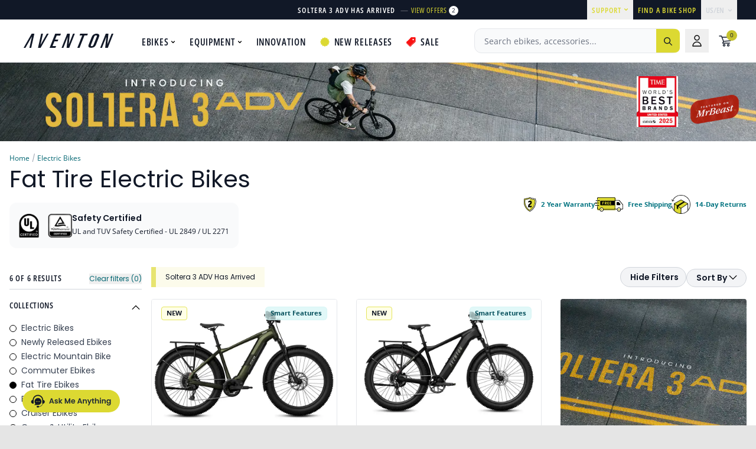

--- FILE ---
content_type: text/css
request_url: https://www.aventon.com/cdn/shop/t/1203/assets/bundle.main.css?v=20989324025723347811767897086
body_size: 35164
content:
.aventon-content-grid{--padding-inline: 1rem;--content-max-width: 1280px;--breakout-max-width: 1400px;--breakout-size: calc((var(--breakout-max-width) - var(--content-max-width)) / 2);display:grid;grid-template-columns:[full-width-start] minmax(var(--padding-inline),1fr) [breakout-start] minmax(0,var(--breakout-size)) [content-start] min(100% - (var(--padding-inline) * 2),var(--content-max-width)) [content-end] minmax(0,var(--breakout-size)) [breakout-end] minmax(var(--padding-inline),1fr) [full-width-end]}.aventon-content-grid>*{grid-column:content}@media (min-width: 768px){.aventon-content-grid{--padding-inline: 2rem}}@media (min-width: 1024px){.aventon-content-grid{--padding-inline: 2.5rem}}@media (min-width: 1280px){.aventon-content-grid{--padding-inline: 4rem}}.aventon-content-grid__item--content{grid-column:content}.aventon-content-grid__item--breakout{grid-column:breakout}.aventon-content-grid__item--full-width{grid-column:full-width}.aventon-content-grid__item--nested-grid{display:grid;grid-template-columns:inherit}.aventon-content-grid__full-width-padding{padding-left:1rem;padding-right:1rem}@media (min-width: 768px){.aventon-content-grid__full-width-padding{padding-left:2rem;padding-right:2rem}}@media (min-width: 1024px){.aventon-content-grid__full-width-padding{padding-left:2.5rem;padding-right:2.5rem}}@media (min-width: 1280px){.aventon-content-grid__full-width-padding{padding-left:4rem;padding-right:4rem}}.primary-header{padding-block:1rem;margin-block-end:3rem;background:var(--clr-accent-200);color:var(--clr-primary-500)}.primary-header__layout{display:flex!important;align-items:center;justify-content:space-between}.full-screen-banner{position:relative;height:calc(100vh - var(--desktop-header-height))}.aventon-content-grid__generator-container{height:24rem;width:100%;align-items:center;background-color:rgb(var(--blue-300) / 1)}.aventon-content-grid__generator-breakout{height:16rem;width:100%;align-items:center;background-color:rgb(var(--green-300) / 1)}.aventon-content-grid__generator-content{height:8rem;width:100%;background-color:#f9a8d4}.shopify-section[id^=shopify-section-side-drawer],.shopify-section[id=shopify-section-product-details]{display:block}.lazyImage__elem{position:absolute;left:0;top:0;width:100%;height:100%;-o-object-fit:var(--image-fit, cover);object-fit:var(--image-fit, cover);-o-object-position:var(--image-position, center);object-position:var(--image-position, center);transform:scale(1);cursor:default}#main-product{display:grid;grid-template-columns:1fr;grid-template-areas:"meta" "gallery" "buybox" "product-feature-icon"}@media (min-width: 1024px){#main-product{display:grid;grid-template-columns:1.5fr 1fr;grid-template-areas:"gallery meta" "gallery buybox" "gallery .";gap:0 2rem}}#product-gallery{grid-area:gallery}#buybox{grid-area:buybox}#meta{grid-area:meta}.button--loading{animation:pulse 2s cubic-bezier(.4,0,.6,1) infinite}.lds-ripple{display:inline-block;position:relative;width:80px;height:80px}.lds-ripple div{position:absolute;border:4px solid #000;opacity:1;border-radius:50%;animation:lds-ripple 1s cubic-bezier(0,.2,.8,1) infinite}.lds-ripple div:nth-child(2){animation-delay:-.5s}@keyframes lds-ripple{0%{top:36px;left:36px;width:0;height:0;opacity:0}4.9%{top:36px;left:36px;width:0;height:0;opacity:0}5%{top:36px;left:36px;width:0;height:0;opacity:1}to{top:0;left:0;width:72px;height:72px;opacity:0}}.collection_swatches{margin-top:.25rem}@media (hover: hover){.collection_swatches{margin-top:1rem}}.product-card__tag{border:1px solid #cece93;background:#ffffddb3}.product-card__tag:hover{background:#fcfcc5e6}.search-bar__form{flex:1 1 100%;position:relative;border:1px solid rgba(0,0,0,0)}.lazyImage{display:block;position:relative;vertical-align:middle;max-width:var(--maxw, 100%);width:100%;transition:filter .1s ease;filter:blur(5px);overflow:clip}.lazyImage:before{content:"";display:block;padding-top:calc(var(--responsive-aspect-ratio)*100%);width:100%}.lazyImage[data-loaded=true]{filter:blur(0)}.lazyImage__elem{position:absolute;left:0;top:0;width:100%;height:100%;-o-object-fit:var(--image-fit, cover);object-fit:var(--image-fit, cover);-o-object-position:var(--image-position, center);object-position:var(--image-position, center)}.IWT__image:after{content:"";position:absolute;left:0;top:0;width:100%;height:100%;background:#000;opacity:0;transition:.3s linear all}.IWT__gridItem:hover .IWT__image:after{opacity:.5}.header-search-form .search_form-control:focus{box-shadow:none}.main-content div.snize div.snize-main-panel-controls ul li a,.main-content div.snize div.snize-main-panel-controls ul li a.active,.main-content div.snize div.snize-main-panel-controls ul li a:hover{border:none;font-family:Poppins,sans-serif;font-style:normal;font-weight:600;font-size:14px;line-height:150%;color:#6b7280;background:#0000}.main-content div.snize div.snize-main-panel-controls ul li a.active{color:#111827}.main-content div.snize div.snize-main-panel-view-mode{display:none}.main-content div.snize div.snize-main-panel{border:none;border-bottom:2px solid #e5e7eb}.main-content div.snize div.snize-filters-dropdown-title{font-family:Open Sans;font-style:normal;font-weight:600;font-size:16px;line-height:150%;color:#111827;border:none}.main-content div.snize div.snize-search-results-header{font-family:Open Sans;font-style:normal;font-weight:400;font-size:14px;line-height:150%;color:#111827}.main-content div.snize-search-results#snize_results a{font-weight:600}.main-content div.snize div.snize-filters-dropdown-content{background:#f9fafb;border-radius:0 0 8px 8px}.main-content div.snize ul.snize-product-filters-list li label>span{font-family:Open Sans;font-style:normal;font-weight:400;font-size:14px;line-height:150%;color:#111827;padding-left:28px}.main-content div.snize ul.snize-product-filters-list li .snize-filter-checkbox,.main-content div.snize ul.snize-product-filters-list li .snize-filter-checkbox span{width:18px;height:18px}.main-content div.snize ul.snize-product-filters-list li .snize-filter-checkbox input[type=checkbox]:checked+span:after{opacity:1;background-image:url(/cdn/shop/files/Checkbox.png?v=1678114094);left:0;top:-1px;transform:none;border:none;width:20px;height:20px;background-size:cover}.main-content div.snize div.snize-filters-dropdown-content{background:#f9fafb;border-radius:0 0 8px 8px;box-shadow:0 1px 3px #0000001a,0 1px 2px #0000001a;border:none;outline:none}.main-content div.snize div.snize-filters-dropdown-title.active{background:#f3f4f6;box-shadow:0 1px 2px #00000014;border-radius:8px 8px 0 0}#snize_filters_dropdown_price{margin-left:-24px}.main-content div.snize div.snize-filters-dropdown-title{padding:8px 24px}.main-content #snize_filters_dropdown_reviews_average_score_titles{display:none!important}.main-content div.snize div.snize-main-panel-dropdown>a{font-family:Open Sans;font-style:normal;font-weight:600;font-size:16px;line-height:150%;color:#111827;border:none;padding:4px 24px;border-radius:8px 8px 0 0}.main-content div.snize div.snize-main-panel-dropdown ul.snize-main-panel-dropdown-content a:first-child{font-family:Open Sans;font-style:normal;font-weight:400;font-size:14px;line-height:150%;display:flex;align-items:center;color:#111827}.main-content div.snize div.snize-main-panel-dropdown ul.snize-main-panel-dropdown-content{background:#f9fafb;border-radius:0 0 8px 8px;width:200px;padding:15px 10px}.main-content div.snize div.snize-main-panel-dropdown ul.snize-main-panel-dropdown-content li{padding-bottom:10px}.main-content div.snize .snize-item{display:flex;align-items:center}.main-content #snize-search-results-list-mode .snize-page span.snize-thumbnail{float:none;width:140px;min-width:140px;overflow:hidden}.main-content #snize-search-results-list-mode span.snize-thumbnail img{position:relative;top:0;bottom:0;left:0;right:0;height:140px;-o-object-fit:cover;object-fit:cover}.main-content div.snize div.snize-search-results-pages li.snize-page span.snize-title{font-family:Open Sans;font-style:normal;font-weight:600;font-size:16px;line-height:150%;display:flex;align-items:center;color:#036672}.main-content #snize-search-results-list-mode span.snize-description{font-family:Open Sans;font-style:normal;font-weight:600;font-size:16px;line-height:150%;display:flex;align-items:center;color:#111827;max-height:none}.main-content #snize-search-results-list-mode .snize-category span.snize-thumbnail{overflow:hidden}.main-content #snize_results.snize-mobile-design.snize-new-version div.snize-main-panel-controls>ul{padding:0;margin:0;border:none;box-shadow:none;border-radius:0}.main-content #snize_results.snize-mobile-design div.snize-main-panel-controls>ul>li{width:100%}.main-content #snize_results.snize-mobile-design div.snize-main-panel-controls>ul>li>a{width:100%;height:50px;font-family:Poppins;font-style:normal;font-weight:500;font-size:12px;line-height:150%;color:#6b7280;display:flex;align-items:center;justify-content:center;border:1px solid #e5e7eb}.main-content #snize_results.snize-mobile-design.snize-new-version div.snize-main-panel{width:100%;margin-left:0;margin-right:0}.main-content #snize_results.snize-mobile-design.snize-new-version div.snize-main-panel-controls>ul>li:first-child a{border-bottom-left-radius:8px}.main-content #snize_results.snize-mobile-design.snize-new-version div.snize-main-panel-controls>ul>li:last-child a{border-bottom-right-radius:8px}.main-content #snize_results.snize-mobile-design div.snize-main-panel-controls>ul>li>a.active{background:#f9fafb!important;font-weight:600!important;font-size:12px;line-height:150%;color:#111827}.main-content #snize_results.snize-mobile-design div.snize-main-panel-controls>ul>li>a.active span{color:#111827;font-weight:600}.main-content #snize_results.snize-mobile-design.snize-new-version div.snize-main-panel-dropdown>a>span{font-family:Open Sans;font-style:normal;font-weight:600;font-size:12px;line-height:150%;color:#111827;letter-spacing:normal;text-transform:capitalize}.main-content #snize_results.snize-mobile-design.snize-new-version div.snize-main-panel-dropdown>a{border:1px solid #e8e9eb;border-radius:17px;padding:4px 66px 4px 16px}.main-content #snize-search-results-grid-mode li.snize-product span.snize-title{font-family:Poppins;font-style:normal;font-weight:600;font-size:16px;line-height:150%;display:flex;align-items:center;color:#111827;max-height:none!important}.main-content #snize-search-results-grid-mode span.snize-description{font-family:Open Sans;font-style:normal;font-weight:400;font-size:14px;line-height:150%;color:#111827;max-height:none!important}.main-content #snize-search-results-grid-mode span.snize-discounted-price{line-height:22px}.main-content #snize-search-results-grid-mode li.snize-product .snize-price{font-family:Open Sans;font-style:normal;font-weight:600;font-size:16px;line-height:150%;color:#111827}.snize-category .snize-view-link{font-family:Open Sans;font-style:normal;font-weight:400;font-size:14px;line-height:150%;display:flex;align-items:center;color:#036672}body .snize-ac-results .snize-page:not(.snize-view-all-pages):before{background-image:url(/cdn/shop/files/Group_223_1.svg?v=1678364594)}body .snize-ac-results .snize-category{font-family:Open Sans;font-style:normal;font-weight:600;font-size:14px;line-height:150%;display:flex;align-items:center;color:#111827}body .snize-ac-results .snize-label{font-family:Open Sans Condensed;font-style:normal;font-weight:600;font-size:14px;line-height:150%;display:flex;align-items:center;letter-spacing:.08em;color:#111827;border-bottom:1px solid #9ca3af}body .snize-ac-results .snize-no-suggestions-found{font-family:Open Sans Condensed;font-style:normal;font-weight:400;font-size:14px;line-height:150%;display:flex;align-items:center;color:#6b7280}body .snize-ac-results .snize-suggestion,.main-content .snize-ac-results .snize-vendor,body .snize-ac-results .snize-tag,.main-content .snize-ac-results .snize-category,body .snize-ac-results .snize-page{font-family:Open Sans;font-style:normal;font-weight:600;font-size:14px;line-height:150%;display:flex;align-items:center;color:#111827}body .snize-view-all-container .snize-view-all-link{background:#dcd932;border-radius:16px;font-family:Open Sans Condensed;font-style:normal;font-weight:600;font-size:12px;line-height:150%;text-align:center;letter-spacing:.08em;color:#111827}body .snize-ac-results-multicolumn-list .snize-title{font-family:Open Sans;font-style:normal;font-weight:400;font-size:12px;line-height:150%;display:flex;align-items:center;color:#111827;max-height:none}body .snize-ac-results-multicolumn-list .snize-description{display:none}body .snize-price{font-family:Open Sans;font-style:normal;font-weight:600;font-size:14px;line-height:150%;color:#000}body .snize-view-all-link .snize-ac-results-arrow,body .snize-ac-view-all-products .snize-ac-results-arrow{background-image:url("data:image/svg+xml,%3Csvg width='16' height='16' viewBox='0 0 16 16' xmlns='http://www.w3.org/2000/svg'%3E%3Cpath d='M0.999532 6.99973H12.1695L7.28953 2.11973C6.89953 1.72973 6.89953 1.08973 7.28953 0.699727C7.67953 0.309727 8.30953 0.309727 8.69953 0.699727L15.2895 7.28973C15.6795 7.67973 15.6795 8.30973 15.2895 8.69973L8.69953 15.2897C8.30953 15.6797 7.67953 15.6797 7.28953 15.2897C6.89953 14.8997 6.89953 14.2697 7.28953 13.8797L12.1695 8.99973H0.999532C0.449532 8.99973 -0.000468254 8.54973 -0.000468254 7.99973C-0.000468254 7.44973 0.449532 6.99973 0.999532 6.99973Z' fill='111827'/%3E%3C/svg%3E%0A")}body .snize-ac-results .snize-view-all-link{background:#dcd932;border-radius:16px;font-family:Open Sans Condensed;font-style:normal;font-weight:600;font-size:12px;line-height:150%;text-align:center;letter-spacing:.08em}body .snize-ac-results .snize-view-all-link span,.main-content div.snize ul.snize-product-filters-list li:hover span{color:#111827}@media (max-width: 767px){.main-content #snize_results.snize-mobile-design.snize-new-version #snize-search-results-list-mode span.snize-description{display:none}.main-content .snize-main-panel-dropdown{padding-left:10px}.main-content #snize_results.snize-mobile-design.snize-new-version div.snize-main-panel-mobile-filters{padding-right:10px;max-width:100%}.main-content #snize_results.snize-mobile-design div.snize-main-panel-dropdown>a>.caret{border-color:#111827;top:13px;transform:rotate(-45deg)}.main-content #snize_results.snize-mobile-design.snize-new-version div.snize-main-panel-mobile-filters>a{padding:6px 16px;font-family:Open Sans;font-style:normal;font-weight:600;font-size:12px;line-height:150%;color:#111827;letter-spacing:normal;text-transform:capitalize;width:142px;box-sizing:border-box}body #snize-modal-mobile-sortby-dialog ul.snize-main-panel-dropdown-content li a{font-family:Open Sans;font-style:normal;font-weight:400;font-size:14px;line-height:150%;display:flex;align-items:center;color:#111827;background-position:left center;background-size:18px;background-repeat:no-repeat;background-image:url(/cdn/shop/files/Ellipse.png?v=1678135409)}body #snize-modal-mobile-sortby-dialog ul.snize-main-panel-dropdown-content li a.current{background-image:url(/cdn/shop/files/Radio.png?v=1678135423);background-size:18px}body #snize-modal-mobile-sortby-dialog ul.snize-main-panel-dropdown-content li{height:auto;border:none;padding-bottom:16px}body #snize-modal-mobile-filters-dialog,body #snize-modal-mobile-sortby-dialog{height:100%;top:0;border-radius:0;max-width:288px}body #snize-modal-mobile-sortby-dialog ul.snize-main-panel-dropdown-content{left:18px;top:64px}body #snize-modal-mobile-sortby-dialog div.snize-sortby-header span.snize-sortby-title{font-family:Open Sans Condensed;font-weight:600;font-size:16px;line-height:150%;display:flex;align-items:center;letter-spacing:.03em;color:#111827;text-transform:uppercase;padding-left:16px}body #snize-modal-mobile-sortby-dialog div.snize-sortby-header{border-bottom:1px solid #e5e7eb;padding-bottom:10px;padding-top:10px;left:0;right:0}body .snize-modal .snize-close-button{width:20px;height:20px;top:14px;right:16px}body #snize-modal-mobile-filters-dialog #snize_filters_block_header{padding-top:10px;padding-bottom:10px;border-bottom:1px solid #e5e7eb}body #snize-modal-mobile-filters-dialog div.snize-product-filters-header span.snize-product-filters-title{font-family:Open Sans Condensed;font-weight:600;font-size:16px;line-height:150%;display:flex;align-items:center;letter-spacing:.03em;color:#111827;text-transform:uppercase;padding-left:16px}body #snize-modal-mobile-filters-dialog div.snize-product-filter-opener span.snize-product-filter-title{font-weight:600;font-size:14px;color:#111827;font-family:Open Sans}body #snize-modal-mobile-filters-dialog div.snize-product-filters-buttons-container button.snize-product-filters-show-products{font-family:Open Sans;font-style:normal;font-weight:600;font-size:10px;line-height:150%;text-align:center;letter-spacing:.08em;color:#111827;text-transform:uppercase;border-radius:16px;background:#dcd932;height:32px}body #snize-modal-mobile-filters-dialog div.snize-product-filters-header{left:0;right:0}body #snize-modal-mobile-filters-dialog div.snize-product-filters-buttons-container button.snize-product-filters-reset-all{background:#fff;border:1px solid #111827;border-radius:16px;font-family:Open Sans Condensed;font-style:normal;font-weight:600;font-size:12px;line-height:150%;text-align:center;letter-spacing:.08em;color:#111827;height:32px;text-transform:uppercase}body #snize-modal-mobile-filters-dialog ul.snize-product-filters-list li .snize-filter-checkbox span{background:#f9fafb;border:1px solid #6b7280;border-radius:2px;width:18px;height:18px}body #snize-modal-mobile-filters-dialog ul.snize-product-filters-list li label>span,body #snize-modal-mobile-filters-dialog div.snize-product-filter-container span.snize-filter-variant-count{font-family:Open Sans;font-style:normal;font-weight:400;font-size:14px;line-height:150%}body div#snize-modal-mobile-filters-dialog ul.snize-product-filters-list li .snize-filter-checkbox input[type=checkbox]:checked+span:after{opacity:1;background-image:url(/cdn/shop/files/Checkbox.png?v=1678114094);left:-1px;top:-1px;transform:none;border:none;width:20px;height:20px;background-size:cover}body #snize-modal-mobile-filters-dialog div.snize-product-filters-header a.snize-back-to-filters{font-family:Open Sans Condensed;font-weight:600;font-size:16px;line-height:150%;display:flex;align-items:center;letter-spacing:.03em;color:#111827;text-transform:uppercase;padding-left:16px}body #snize_results.snize-mobile-design div.snize-main-panel-mobile-filters span.snize-selected-filters-count-container{display:none}}*,:before,:after{--tw-border-spacing-x: 0;--tw-border-spacing-y: 0;--tw-translate-x: 0;--tw-translate-y: 0;--tw-rotate: 0;--tw-skew-x: 0;--tw-skew-y: 0;--tw-scale-x: 1;--tw-scale-y: 1;--tw-pan-x: ;--tw-pan-y: ;--tw-pinch-zoom: ;--tw-scroll-snap-strictness: proximity;--tw-gradient-from-position: ;--tw-gradient-via-position: ;--tw-gradient-to-position: ;--tw-ordinal: ;--tw-slashed-zero: ;--tw-numeric-figure: ;--tw-numeric-spacing: ;--tw-numeric-fraction: ;--tw-ring-inset: ;--tw-ring-offset-width: 0px;--tw-ring-offset-color: #fff;--tw-ring-color: rgb(147 197 253 / .5);--tw-ring-offset-shadow: 0 0 #0000;--tw-ring-shadow: 0 0 #0000;--tw-shadow: 0 0 #0000;--tw-shadow-colored: 0 0 #0000;--tw-blur: ;--tw-brightness: ;--tw-contrast: ;--tw-grayscale: ;--tw-hue-rotate: ;--tw-invert: ;--tw-saturate: ;--tw-sepia: ;--tw-drop-shadow: ;--tw-backdrop-blur: ;--tw-backdrop-brightness: ;--tw-backdrop-contrast: ;--tw-backdrop-grayscale: ;--tw-backdrop-hue-rotate: ;--tw-backdrop-invert: ;--tw-backdrop-opacity: ;--tw-backdrop-saturate: ;--tw-backdrop-sepia: ;--tw-contain-size: ;--tw-contain-layout: ;--tw-contain-paint: ;--tw-contain-style: }::backdrop{--tw-border-spacing-x: 0;--tw-border-spacing-y: 0;--tw-translate-x: 0;--tw-translate-y: 0;--tw-rotate: 0;--tw-skew-x: 0;--tw-skew-y: 0;--tw-scale-x: 1;--tw-scale-y: 1;--tw-pan-x: ;--tw-pan-y: ;--tw-pinch-zoom: ;--tw-scroll-snap-strictness: proximity;--tw-gradient-from-position: ;--tw-gradient-via-position: ;--tw-gradient-to-position: ;--tw-ordinal: ;--tw-slashed-zero: ;--tw-numeric-figure: ;--tw-numeric-spacing: ;--tw-numeric-fraction: ;--tw-ring-inset: ;--tw-ring-offset-width: 0px;--tw-ring-offset-color: #fff;--tw-ring-color: rgb(147 197 253 / .5);--tw-ring-offset-shadow: 0 0 #0000;--tw-ring-shadow: 0 0 #0000;--tw-shadow: 0 0 #0000;--tw-shadow-colored: 0 0 #0000;--tw-blur: ;--tw-brightness: ;--tw-contrast: ;--tw-grayscale: ;--tw-hue-rotate: ;--tw-invert: ;--tw-saturate: ;--tw-sepia: ;--tw-drop-shadow: ;--tw-backdrop-blur: ;--tw-backdrop-brightness: ;--tw-backdrop-contrast: ;--tw-backdrop-grayscale: ;--tw-backdrop-hue-rotate: ;--tw-backdrop-invert: ;--tw-backdrop-opacity: ;--tw-backdrop-saturate: ;--tw-backdrop-sepia: ;--tw-contain-size: ;--tw-contain-layout: ;--tw-contain-paint: ;--tw-contain-style: }*,:before,:after{box-sizing:border-box;border-width:0;border-style:solid;border-color:#e5e7eb}:before,:after{--tw-content: ""}html,:host{line-height:1.5;-webkit-text-size-adjust:100%;-moz-tab-size:4;-o-tab-size:4;tab-size:4;font-family:Open Sans;font-feature-settings:normal;font-variation-settings:normal;-webkit-tap-highlight-color:transparent}body{margin:0;line-height:inherit}hr{height:0;color:inherit;border-top-width:1px}abbr:where([title]){-webkit-text-decoration:underline dotted;text-decoration:underline dotted}h1,h2,h3,h4,h5,h6{font-size:inherit;font-weight:inherit}a{color:inherit;text-decoration:inherit}b,strong{font-weight:bolder}code,kbd,samp,pre{font-family:ui-monospace,SFMono-Regular,Menlo,Monaco,Consolas,Liberation Mono,Courier New,monospace;font-feature-settings:normal;font-variation-settings:normal;font-size:1em}small{font-size:80%}sub,sup{font-size:75%;line-height:0;position:relative;vertical-align:baseline}sub{bottom:-.25em}sup{top:-.5em}table{text-indent:0;border-color:inherit;border-collapse:collapse}button,input,optgroup,select,textarea{font-family:inherit;font-feature-settings:inherit;font-variation-settings:inherit;font-size:100%;font-weight:inherit;line-height:inherit;letter-spacing:inherit;color:inherit;margin:0;padding:0}button,select{text-transform:none}button,input:where([type=button]),input:where([type=reset]),input:where([type=submit]){-webkit-appearance:button;background-color:transparent;background-image:none}:-moz-focusring{outline:auto}:-moz-ui-invalid{box-shadow:none}progress{vertical-align:baseline}::-webkit-inner-spin-button,::-webkit-outer-spin-button{height:auto}[type=search]{-webkit-appearance:textfield;outline-offset:-2px}::-webkit-search-decoration{-webkit-appearance:none}::-webkit-file-upload-button{-webkit-appearance:button;font:inherit}summary{display:list-item}blockquote,dl,dd,h1,h2,h3,h4,h5,h6,hr,figure,p,pre{margin:0}fieldset{margin:0;padding:0}legend{padding:0}ol,ul,menu{list-style:none;margin:0;padding:0}dialog{padding:0}textarea{resize:vertical}input::-moz-placeholder,textarea::-moz-placeholder{opacity:1;color:#9ca3af}input::placeholder,textarea::placeholder{opacity:1;color:#9ca3af}button,[role=button]{cursor:pointer}:disabled{cursor:default}img,svg,video,canvas,audio,iframe,embed,object{display:block;vertical-align:middle}img,video{max-width:100%;height:auto}[hidden]:where(:not([hidden=until-found])){display:none}*{scrollbar-color:initial;scrollbar-width:initial}[type=text],input:where(:not([type])),[type=email],[type=url],[type=password],[type=number],[type=date],[type=datetime-local],[type=month],[type=search],[type=tel],[type=time],[type=week],[multiple],textarea,select{-webkit-appearance:none;-moz-appearance:none;appearance:none;background-color:#fff;border-color:#6b7280;border-width:1px;border-radius:0;padding:.5rem .75rem;font-size:1rem;line-height:1.5rem;--tw-shadow: 0 0 #0000}[type=text]:focus,input:where(:not([type])):focus,[type=email]:focus,[type=url]:focus,[type=password]:focus,[type=number]:focus,[type=date]:focus,[type=datetime-local]:focus,[type=month]:focus,[type=search]:focus,[type=tel]:focus,[type=time]:focus,[type=week]:focus,[multiple]:focus,textarea:focus,select:focus{outline:2px solid transparent;outline-offset:2px;--tw-ring-inset: var(--tw-empty, );--tw-ring-offset-width: 0px;--tw-ring-offset-color: #fff;--tw-ring-color: rgb(var(--blue-600) / var(--tw-ring-opacity, 1));--tw-ring-offset-shadow: var(--tw-ring-inset) 0 0 0 var(--tw-ring-offset-width) var(--tw-ring-offset-color);--tw-ring-shadow: var(--tw-ring-inset) 0 0 0 calc(1px + var(--tw-ring-offset-width)) var(--tw-ring-color);box-shadow:var(--tw-ring-offset-shadow),var(--tw-ring-shadow),var(--tw-shadow);border-color:rgb(var(--blue-600) / var(--tw-border-opacity, 1))}input::-moz-placeholder,textarea::-moz-placeholder{color:#6b7280;opacity:1}input::placeholder,textarea::placeholder{color:#6b7280;opacity:1}::-webkit-datetime-edit-fields-wrapper{padding:0}::-webkit-date-and-time-value{min-height:1.5em;text-align:inherit}::-webkit-datetime-edit{display:inline-flex}::-webkit-datetime-edit,::-webkit-datetime-edit-year-field,::-webkit-datetime-edit-month-field,::-webkit-datetime-edit-day-field,::-webkit-datetime-edit-hour-field,::-webkit-datetime-edit-minute-field,::-webkit-datetime-edit-second-field,::-webkit-datetime-edit-millisecond-field,::-webkit-datetime-edit-meridiem-field{padding-top:0;padding-bottom:0}select{background-image:url("data:image/svg+xml,%3csvg xmlns='http://www.w3.org/2000/svg' fill='none' viewBox='0 0 20 20'%3e%3cpath stroke='%236b7280' stroke-linecap='round' stroke-linejoin='round' stroke-width='1.5' d='M6 8l4 4 4-4'/%3e%3c/svg%3e");background-position:right .5rem center;background-repeat:no-repeat;background-size:1.5em 1.5em;padding-right:2.5rem;-webkit-print-color-adjust:exact;print-color-adjust:exact}[multiple],[size]:where(select:not([size="1"])){background-image:initial;background-position:initial;background-repeat:unset;background-size:initial;padding-right:.75rem;-webkit-print-color-adjust:unset;print-color-adjust:unset}[type=checkbox],[type=radio]{-webkit-appearance:none;-moz-appearance:none;appearance:none;padding:0;-webkit-print-color-adjust:exact;print-color-adjust:exact;display:inline-block;vertical-align:middle;background-origin:border-box;-webkit-user-select:none;-moz-user-select:none;user-select:none;flex-shrink:0;height:1rem;width:1rem;color:rgb(var(--blue-600) / var(--tw-text-opacity, 1));background-color:#fff;border-color:#6b7280;border-width:1px;--tw-shadow: 0 0 #0000}[type=checkbox]{border-radius:0}[type=radio]{border-radius:100%}[type=checkbox]:focus,[type=radio]:focus{outline:2px solid transparent;outline-offset:2px;--tw-ring-inset: var(--tw-empty, );--tw-ring-offset-width: 2px;--tw-ring-offset-color: #fff;--tw-ring-color: rgb(var(--blue-600) / var(--tw-ring-opacity, 1));--tw-ring-offset-shadow: var(--tw-ring-inset) 0 0 0 var(--tw-ring-offset-width) var(--tw-ring-offset-color);--tw-ring-shadow: var(--tw-ring-inset) 0 0 0 calc(2px + var(--tw-ring-offset-width)) var(--tw-ring-color);box-shadow:var(--tw-ring-offset-shadow),var(--tw-ring-shadow),var(--tw-shadow)}[type=checkbox]:checked,[type=radio]:checked{border-color:transparent;background-color:currentColor;background-size:100% 100%;background-position:center;background-repeat:no-repeat}[type=checkbox]:checked{background-image:url("data:image/svg+xml,%3csvg viewBox='0 0 16 16' fill='white' xmlns='http://www.w3.org/2000/svg'%3e%3cpath d='M12.207 4.793a1 1 0 010 1.414l-5 5a1 1 0 01-1.414 0l-2-2a1 1 0 011.414-1.414L6.5 9.086l4.293-4.293a1 1 0 011.414 0z'/%3e%3c/svg%3e")}@media (forced-colors: active){[type=checkbox]:checked{-webkit-appearance:auto;-moz-appearance:auto;appearance:auto}}[type=radio]:checked{background-image:url("data:image/svg+xml,%3csvg viewBox='0 0 16 16' fill='white' xmlns='http://www.w3.org/2000/svg'%3e%3ccircle cx='8' cy='8' r='3'/%3e%3c/svg%3e")}@media (forced-colors: active){[type=radio]:checked{-webkit-appearance:auto;-moz-appearance:auto;appearance:auto}}[type=checkbox]:checked:hover,[type=checkbox]:checked:focus,[type=radio]:checked:hover,[type=radio]:checked:focus{border-color:transparent;background-color:currentColor}[type=checkbox]:indeterminate{background-image:url("data:image/svg+xml,%3csvg xmlns='http://www.w3.org/2000/svg' fill='none' viewBox='0 0 16 16'%3e%3cpath stroke='white' stroke-linecap='round' stroke-linejoin='round' stroke-width='2' d='M4 8h8'/%3e%3c/svg%3e");border-color:transparent;background-color:currentColor;background-size:100% 100%;background-position:center;background-repeat:no-repeat}@media (forced-colors: active){[type=checkbox]:indeterminate{-webkit-appearance:auto;-moz-appearance:auto;appearance:auto}}[type=checkbox]:indeterminate:hover,[type=checkbox]:indeterminate:focus{border-color:transparent;background-color:currentColor}[type=file]{background:unset;border-color:inherit;border-width:0;border-radius:0;padding:0;font-size:unset;line-height:inherit}[type=file]:focus{outline:1px solid ButtonText;outline:1px auto -webkit-focus-ring-color}:root{--primary-50: 253 253 245;--primary-100: 252 251 235;--primary-200: 246 246 204;--primary-300: 241 240 173;--primary-400: 231 228 112;--primary-500: 220 217 50;--primary-600: 198 195 45;--primary-700: 165 163 38;--primary-800: 132 130 30;--primary-900: 108 106 25;--grey-50: 249 250 251;--grey-100: 243 244 246;--grey-200: 229 231 235;--grey-300: 209 213 219;--grey-400: 156 163 175;--grey-500: 107 114 128;--grey-600: 75 85 99;--grey-700: 55 65 81;--grey-800: 31 41 55;--grey-900: 17 24 39;--blue-50: 235 245 255;--blue-100: 225 239 254;--blue-200: 195 221 253;--blue-300: 164 202 254;--blue-400: 118 169 250;--blue-500: 63 131 248;--blue-600: 28 100 242;--blue-700: 26 86 219;--blue-800: 30 66 159;--blue-900: 35 56 118;--red-50: 253 242 242;--red-100: 253 232 232;--red-200: 251 213 213;--red-300: 248 180 180;--red-400: 249 128 128;--red-500: 240 82 82;--red-600: 224 36 36;--red-700: 200 30 30;--red-800: 155 28 28;--red-900: 119 29 29;--yellow-50: 253 253 234;--yellow-100: 253 246 178;--yellow-200: 252 233 106;--yellow-300: 250 202 21;--yellow-400: 227 160 8;--yellow-500: 194 120 3;--yellow-600: 159 88 10;--yellow-700: 142 75 16;--yellow-800: 114 59 19;--yellow-900: 99 49 18;--green-50: 243 250 247;--green-100: 222 247 236;--green-200: 188 240 218;--green-300: 132 225 188;--green-400: 49 196 141;--green-500: 14 159 110;--green-600: 5 122 85;--green-700: 4 108 78;--green-800: 3 84 63;--green-900: 1 71 55;--teal-50: 237 250 250;--teal-100: 213 245 246;--teal-200: 175 236 239;--teal-300: 126 220 226;--teal-400: 22 189 202;--teal-500: 6 148 162;--teal-600: 4 116 129;--teal-700: 3 102 114;--teal-800: 5 80 92;--teal-900: 1 68 81}@font-face{font-family:Poppins;src:local("Poppins"),url(Poppins-Regular.woff2) format("woff2");font-display:swap;font-weight:400}@font-face{font-family:Poppins;src:local("Poppins"),url(Poppins-SemiBold.woff2) format("woff2");font-display:swap;font-weight:600}@font-face{font-family:Open Sans;src:local("Open Sans"),url(OpenSans-Regular.woff2) format("woff2");font-display:swap;font-weight:400}@font-face{font-family:Open Sans;src:local("Open Sans"),url(OpenSans-Bold.woff2) format("woff2");font-display:swap;font-weight:700}@font-face{font-family:Open Sans Condensed;src:local("Open Sans Condensed"),url(OpenSans-Condensed-Regular.woff2) format("woff2");font-display:swap;font-weight:400}@font-face{font-family:Open Sans Condensed;src:local("Open Sans Condensed"),url(OpenSans_Condensed-SemiBold.woff2) format("woff2");font-display:swap;font-weight:600}@font-face{font-family:Open Sans Condensed;src:local("Open Sans Condensed"),url(OpenSans_Condensed-Bold.woff2) format("woff2");font-display:swap;font-weight:700}@font-face{font-family:Adjusted Verdana Fallback;src:local(Verdana);size-adjust:97%;ascent-override:87%;descent-override:normal;line-gap-override:48%}@font-face{font-family:Adjusted Arial Narrow Fallback;src:local(Arial Narrow);size-adjust:93%;ascent-override:97%;descent-override:normal;line-gap-override:30%}html{font-family:poppins,Adjusted Verdana Fallback;background-color:#0000001a;scroll-behavior:smooth}body{--tw-text-opacity: 1;color:rgb(17 24 39 / var(--tw-text-opacity, 1));margin:0 auto!important;max-width:1920px;background-color:#fff}h1,h2,h3,h4,h5,h6{font-family:poppins,Adjusted Verdana Fallback}img,svg,video,canvas,audio,iframe,embed,object{display:inline-block}[type=submit]{--tw-bg-opacity: 1;background-color:rgb(var(--primary-500) / var(--tw-bg-opacity, 1))}[role=button]{cursor:unset}[data-notify=container],[x-cloak]{display:none!important}.tw-container{width:100%}@media (min-width: 320px){.tw-container{max-width:320px}}@media (min-width: 375px){.tw-container{max-width:375px}}@media (min-width: 768px){.tw-container{max-width:768px}}@media (min-width: 1024px){.tw-container{max-width:1024px}}@media (min-width: 1280px){.tw-container{max-width:1280px}}@media (min-width: 1535px){.tw-container{max-width:1535px}}@media (min-width: 1920px){.tw-container{max-width:1920px}}.tw-prose{color:var(--tw-prose-body);max-width:65ch}.tw-prose :where(p):not(:where([class~=tw-not-prose],[class~=tw-not-prose] *)){margin-top:1.25em;margin-bottom:1.25em}.tw-prose :where([class~=lead]):not(:where([class~=tw-not-prose],[class~=tw-not-prose] *)){color:var(--tw-prose-lead);font-size:1.25em;line-height:1.6;margin-top:1.2em;margin-bottom:1.2em}.tw-prose :where(a):not(:where([class~=tw-not-prose],[class~=tw-not-prose] *)){color:var(--tw-prose-links);text-decoration:underline;font-weight:500}.tw-prose :where(strong):not(:where([class~=tw-not-prose],[class~=tw-not-prose] *)){color:var(--tw-prose-bold);font-weight:600}.tw-prose :where(a strong):not(:where([class~=tw-not-prose],[class~=tw-not-prose] *)){color:inherit}.tw-prose :where(blockquote strong):not(:where([class~=tw-not-prose],[class~=tw-not-prose] *)){color:inherit}.tw-prose :where(thead th strong):not(:where([class~=tw-not-prose],[class~=tw-not-prose] *)){color:inherit}.tw-prose :where(ol):not(:where([class~=tw-not-prose],[class~=tw-not-prose] *)){list-style-type:decimal;margin-top:1.25em;margin-bottom:1.25em;padding-inline-start:1.625em}.tw-prose :where(ol[type=A]):not(:where([class~=tw-not-prose],[class~=tw-not-prose] *)){list-style-type:upper-alpha}.tw-prose :where(ol[type=a]):not(:where([class~=tw-not-prose],[class~=tw-not-prose] *)){list-style-type:lower-alpha}.tw-prose :where(ol[type=A s]):not(:where([class~=tw-not-prose],[class~=tw-not-prose] *)){list-style-type:upper-alpha}.tw-prose :where(ol[type=a s]):not(:where([class~=tw-not-prose],[class~=tw-not-prose] *)){list-style-type:lower-alpha}.tw-prose :where(ol[type=I]):not(:where([class~=tw-not-prose],[class~=tw-not-prose] *)){list-style-type:upper-roman}.tw-prose :where(ol[type=i]):not(:where([class~=tw-not-prose],[class~=tw-not-prose] *)){list-style-type:lower-roman}.tw-prose :where(ol[type=I s]):not(:where([class~=tw-not-prose],[class~=tw-not-prose] *)){list-style-type:upper-roman}.tw-prose :where(ol[type=i s]):not(:where([class~=tw-not-prose],[class~=tw-not-prose] *)){list-style-type:lower-roman}.tw-prose :where(ol[type="1"]):not(:where([class~=tw-not-prose],[class~=tw-not-prose] *)){list-style-type:decimal}.tw-prose :where(ul):not(:where([class~=tw-not-prose],[class~=tw-not-prose] *)){list-style-type:disc;margin-top:1.25em;margin-bottom:1.25em;padding-inline-start:1.625em}.tw-prose :where(ol>li):not(:where([class~=tw-not-prose],[class~=tw-not-prose] *))::marker{font-weight:400;color:var(--tw-prose-counters)}.tw-prose :where(ul>li):not(:where([class~=tw-not-prose],[class~=tw-not-prose] *))::marker{color:var(--tw-prose-bullets)}.tw-prose :where(dt):not(:where([class~=tw-not-prose],[class~=tw-not-prose] *)){color:var(--tw-prose-headings);font-weight:600;margin-top:1.25em}.tw-prose :where(hr):not(:where([class~=tw-not-prose],[class~=tw-not-prose] *)){border-color:var(--tw-prose-hr);border-top-width:1px;margin-top:3em;margin-bottom:3em}.tw-prose :where(blockquote):not(:where([class~=tw-not-prose],[class~=tw-not-prose] *)){font-weight:500;font-style:italic;color:var(--tw-prose-quotes);border-inline-start-width:.25rem;border-inline-start-color:var(--tw-prose-quote-borders);quotes:"\201c""\201d""\2018""\2019";margin-top:1.6em;margin-bottom:1.6em;padding-inline-start:1em}.tw-prose :where(blockquote p:first-of-type):not(:where([class~=tw-not-prose],[class~=tw-not-prose] *)):before{content:open-quote}.tw-prose :where(blockquote p:last-of-type):not(:where([class~=tw-not-prose],[class~=tw-not-prose] *)):after{content:close-quote}.tw-prose :where(h1):not(:where([class~=tw-not-prose],[class~=tw-not-prose] *)){color:var(--tw-prose-headings);font-weight:800;font-size:2.25em;margin-top:0;margin-bottom:.8888889em;line-height:1.1111111}.tw-prose :where(h1 strong):not(:where([class~=tw-not-prose],[class~=tw-not-prose] *)){font-weight:900;color:inherit}.tw-prose :where(h2):not(:where([class~=tw-not-prose],[class~=tw-not-prose] *)){color:var(--tw-prose-headings);font-weight:700;font-size:1.5em;margin-top:2em;margin-bottom:1em;line-height:1.3333333}.tw-prose :where(h2 strong):not(:where([class~=tw-not-prose],[class~=tw-not-prose] *)){font-weight:800;color:inherit}.tw-prose :where(h3):not(:where([class~=tw-not-prose],[class~=tw-not-prose] *)){color:var(--tw-prose-headings);font-weight:600;font-size:1.25em;margin-top:1.6em;margin-bottom:.6em;line-height:1.6}.tw-prose :where(h3 strong):not(:where([class~=tw-not-prose],[class~=tw-not-prose] *)){font-weight:700;color:inherit}.tw-prose :where(h4):not(:where([class~=tw-not-prose],[class~=tw-not-prose] *)){color:var(--tw-prose-headings);font-weight:600;margin-top:1.5em;margin-bottom:.5em;line-height:1.5}.tw-prose :where(h4 strong):not(:where([class~=tw-not-prose],[class~=tw-not-prose] *)){font-weight:700;color:inherit}.tw-prose :where(img):not(:where([class~=tw-not-prose],[class~=tw-not-prose] *)){margin-top:2em;margin-bottom:2em}.tw-prose :where(picture):not(:where([class~=tw-not-prose],[class~=tw-not-prose] *)){display:block;margin-top:2em;margin-bottom:2em}.tw-prose :where(video):not(:where([class~=tw-not-prose],[class~=tw-not-prose] *)){margin-top:2em;margin-bottom:2em}.tw-prose :where(kbd):not(:where([class~=tw-not-prose],[class~=tw-not-prose] *)){font-weight:500;font-family:inherit;color:var(--tw-prose-kbd);box-shadow:0 0 0 1px rgb(var(--tw-prose-kbd-shadows) / 10%),0 3px rgb(var(--tw-prose-kbd-shadows) / 10%);font-size:.875em;border-radius:.3125rem;padding-top:.1875em;padding-inline-end:.375em;padding-bottom:.1875em;padding-inline-start:.375em}.tw-prose :where(code):not(:where([class~=tw-not-prose],[class~=tw-not-prose] *)){color:var(--tw-prose-code);font-weight:600;font-size:.875em}.tw-prose :where(code):not(:where([class~=tw-not-prose],[class~=tw-not-prose] *)):before{content:"`"}.tw-prose :where(code):not(:where([class~=tw-not-prose],[class~=tw-not-prose] *)):after{content:"`"}.tw-prose :where(a code):not(:where([class~=tw-not-prose],[class~=tw-not-prose] *)){color:inherit}.tw-prose :where(h1 code):not(:where([class~=tw-not-prose],[class~=tw-not-prose] *)){color:inherit}.tw-prose :where(h2 code):not(:where([class~=tw-not-prose],[class~=tw-not-prose] *)){color:inherit;font-size:.875em}.tw-prose :where(h3 code):not(:where([class~=tw-not-prose],[class~=tw-not-prose] *)){color:inherit;font-size:.9em}.tw-prose :where(h4 code):not(:where([class~=tw-not-prose],[class~=tw-not-prose] *)){color:inherit}.tw-prose :where(blockquote code):not(:where([class~=tw-not-prose],[class~=tw-not-prose] *)){color:inherit}.tw-prose :where(thead th code):not(:where([class~=tw-not-prose],[class~=tw-not-prose] *)){color:inherit}.tw-prose :where(pre):not(:where([class~=tw-not-prose],[class~=tw-not-prose] *)){color:var(--tw-prose-pre-code);background-color:var(--tw-prose-pre-bg);overflow-x:auto;font-weight:400;font-size:.875em;line-height:1.7142857;margin-top:1.7142857em;margin-bottom:1.7142857em;border-radius:.375rem;padding-top:.8571429em;padding-inline-end:1.1428571em;padding-bottom:.8571429em;padding-inline-start:1.1428571em}.tw-prose :where(pre code):not(:where([class~=tw-not-prose],[class~=tw-not-prose] *)){background-color:transparent;border-width:0;border-radius:0;padding:0;font-weight:inherit;color:inherit;font-size:inherit;font-family:inherit;line-height:inherit}.tw-prose :where(pre code):not(:where([class~=tw-not-prose],[class~=tw-not-prose] *)):before{content:none}.tw-prose :where(pre code):not(:where([class~=tw-not-prose],[class~=tw-not-prose] *)):after{content:none}.tw-prose :where(table):not(:where([class~=tw-not-prose],[class~=tw-not-prose] *)){width:100%;table-layout:auto;margin-top:2em;margin-bottom:2em;font-size:.875em;line-height:1.7142857}.tw-prose :where(thead):not(:where([class~=tw-not-prose],[class~=tw-not-prose] *)){border-bottom-width:1px;border-bottom-color:var(--tw-prose-th-borders)}.tw-prose :where(thead th):not(:where([class~=tw-not-prose],[class~=tw-not-prose] *)){color:var(--tw-prose-headings);font-weight:600;vertical-align:bottom;padding-inline-end:.5714286em;padding-bottom:.5714286em;padding-inline-start:.5714286em}.tw-prose :where(tbody tr):not(:where([class~=tw-not-prose],[class~=tw-not-prose] *)){border-bottom-width:1px;border-bottom-color:var(--tw-prose-td-borders)}.tw-prose :where(tbody tr:last-child):not(:where([class~=tw-not-prose],[class~=tw-not-prose] *)){border-bottom-width:0}.tw-prose :where(tbody td):not(:where([class~=tw-not-prose],[class~=tw-not-prose] *)){vertical-align:baseline}.tw-prose :where(tfoot):not(:where([class~=tw-not-prose],[class~=tw-not-prose] *)){border-top-width:1px;border-top-color:var(--tw-prose-th-borders)}.tw-prose :where(tfoot td):not(:where([class~=tw-not-prose],[class~=tw-not-prose] *)){vertical-align:top}.tw-prose :where(th,td):not(:where([class~=tw-not-prose],[class~=tw-not-prose] *)){text-align:start}.tw-prose :where(figure>*):not(:where([class~=tw-not-prose],[class~=tw-not-prose] *)){margin-top:0;margin-bottom:0}.tw-prose :where(figcaption):not(:where([class~=tw-not-prose],[class~=tw-not-prose] *)){color:var(--tw-prose-captions);font-size:.875em;line-height:1.4285714;margin-top:.8571429em}.tw-prose{--tw-prose-body: #374151;--tw-prose-headings: #111827;--tw-prose-lead: #4b5563;--tw-prose-links: #111827;--tw-prose-bold: #111827;--tw-prose-counters: #6b7280;--tw-prose-bullets: #d1d5db;--tw-prose-hr: #e5e7eb;--tw-prose-quotes: #111827;--tw-prose-quote-borders: #e5e7eb;--tw-prose-captions: #6b7280;--tw-prose-kbd: #111827;--tw-prose-kbd-shadows: 17 24 39;--tw-prose-code: #111827;--tw-prose-pre-code: #e5e7eb;--tw-prose-pre-bg: #1f2937;--tw-prose-th-borders: #d1d5db;--tw-prose-td-borders: #e5e7eb;--tw-prose-invert-body: #d1d5db;--tw-prose-invert-headings: #fff;--tw-prose-invert-lead: #9ca3af;--tw-prose-invert-links: #fff;--tw-prose-invert-bold: #fff;--tw-prose-invert-counters: #9ca3af;--tw-prose-invert-bullets: #4b5563;--tw-prose-invert-hr: #374151;--tw-prose-invert-quotes: #f3f4f6;--tw-prose-invert-quote-borders: #374151;--tw-prose-invert-captions: #9ca3af;--tw-prose-invert-kbd: #fff;--tw-prose-invert-kbd-shadows: 255 255 255;--tw-prose-invert-code: #fff;--tw-prose-invert-pre-code: #d1d5db;--tw-prose-invert-pre-bg: rgb(0 0 0 / 50%);--tw-prose-invert-th-borders: #4b5563;--tw-prose-invert-td-borders: #374151;font-size:1rem;line-height:1.75}.tw-prose :where(picture>img):not(:where([class~=tw-not-prose],[class~=tw-not-prose] *)){margin-top:0;margin-bottom:0}.tw-prose :where(li):not(:where([class~=tw-not-prose],[class~=tw-not-prose] *)){margin-top:.5em;margin-bottom:.5em}.tw-prose :where(ol>li):not(:where([class~=tw-not-prose],[class~=tw-not-prose] *)){padding-inline-start:.375em}.tw-prose :where(ul>li):not(:where([class~=tw-not-prose],[class~=tw-not-prose] *)){padding-inline-start:.375em}.tw-prose :where(.tw-prose>ul>li p):not(:where([class~=tw-not-prose],[class~=tw-not-prose] *)){margin-top:.75em;margin-bottom:.75em}.tw-prose :where(.tw-prose>ul>li>p:first-child):not(:where([class~=tw-not-prose],[class~=tw-not-prose] *)){margin-top:1.25em}.tw-prose :where(.tw-prose>ul>li>p:last-child):not(:where([class~=tw-not-prose],[class~=tw-not-prose] *)){margin-bottom:1.25em}.tw-prose :where(.tw-prose>ol>li>p:first-child):not(:where([class~=tw-not-prose],[class~=tw-not-prose] *)){margin-top:1.25em}.tw-prose :where(.tw-prose>ol>li>p:last-child):not(:where([class~=tw-not-prose],[class~=tw-not-prose] *)){margin-bottom:1.25em}.tw-prose :where(ul ul,ul ol,ol ul,ol ol):not(:where([class~=tw-not-prose],[class~=tw-not-prose] *)){margin-top:.75em;margin-bottom:.75em}.tw-prose :where(dl):not(:where([class~=tw-not-prose],[class~=tw-not-prose] *)){margin-top:1.25em;margin-bottom:1.25em}.tw-prose :where(dd):not(:where([class~=tw-not-prose],[class~=tw-not-prose] *)){margin-top:.5em;padding-inline-start:1.625em}.tw-prose :where(hr+*):not(:where([class~=tw-not-prose],[class~=tw-not-prose] *)){margin-top:0}.tw-prose :where(h2+*):not(:where([class~=tw-not-prose],[class~=tw-not-prose] *)){margin-top:0}.tw-prose :where(h3+*):not(:where([class~=tw-not-prose],[class~=tw-not-prose] *)){margin-top:0}.tw-prose :where(h4+*):not(:where([class~=tw-not-prose],[class~=tw-not-prose] *)){margin-top:0}.tw-prose :where(thead th:first-child):not(:where([class~=tw-not-prose],[class~=tw-not-prose] *)){padding-inline-start:0}.tw-prose :where(thead th:last-child):not(:where([class~=tw-not-prose],[class~=tw-not-prose] *)){padding-inline-end:0}.tw-prose :where(tbody td,tfoot td):not(:where([class~=tw-not-prose],[class~=tw-not-prose] *)){padding-top:.5714286em;padding-inline-end:.5714286em;padding-bottom:.5714286em;padding-inline-start:.5714286em}.tw-prose :where(tbody td:first-child,tfoot td:first-child):not(:where([class~=tw-not-prose],[class~=tw-not-prose] *)){padding-inline-start:0}.tw-prose :where(tbody td:last-child,tfoot td:last-child):not(:where([class~=tw-not-prose],[class~=tw-not-prose] *)){padding-inline-end:0}.tw-prose :where(figure):not(:where([class~=tw-not-prose],[class~=tw-not-prose] *)){margin-top:2em;margin-bottom:2em}.tw-prose :where(.tw-prose>:first-child):not(:where([class~=tw-not-prose],[class~=tw-not-prose] *)){margin-top:0}.tw-prose :where(.tw-prose>:last-child):not(:where([class~=tw-not-prose],[class~=tw-not-prose] *)){margin-bottom:0}@media (min-width: 1024px){.only-mob{display:none!important}}.only-desk{display:none!important}@media (min-width: 1024px){.only-desk{display:inline-block!important}}.only-desk-grid{display:none!important}@media (min-width: 1024px){.only-desk-grid{display:grid!important}}.cartItem__loader{transform:translateY(-50%)}.product-grid-loader-card .cartItem__loader{transform:unset}.cartItem__content{margin-left:.8rem!important;margin-right:0!important}.cartItem__image{width:72px}@media screen and (min-width: 768px){.cartItem__content{margin-left:1rem!important}.cartItem__image{width:80px}}input[type=checkbox]:checked{accent-color:#111827;font-family:"Font Awesome 5 Free";font-weight:900;content:"\f099";-webkit-appearance:auto;-moz-appearance:auto;appearance:auto}.affirm-text{white-space:nowrap;font-family:Poppins,Adjusted Verdana Fallback;font-size:12px;line-height:18px;font-weight:400;--tw-text-opacity: 1;color:rgb(17 24 39 / var(--tw-text-opacity, 1))}.transparent-btn{display:flex;width:100%;align-items:center;justify-content:center;border-radius:9999px;border-width:1px;padding-top:.5rem;padding-bottom:.5rem;font-family:Open Sans;font-size:12px;line-height:18px;font-weight:600;text-transform:uppercase;letter-spacing:.08em;--tw-text-opacity: 1;color:rgb(17 24 39 / var(--tw-text-opacity, 1))}.primary-btn{display:flex;width:100%;align-items:center;justify-content:center;border-radius:9999px;border-width:1px;--tw-bg-opacity: 1;background-color:rgb(var(--primary-500) / var(--tw-bg-opacity, 1));padding-top:7px;padding-bottom:7px;font-family:Open Sans;font-size:12px;line-height:18px;font-weight:600;text-transform:uppercase;letter-spacing:.08em;--tw-text-opacity: 1;color:rgb(17 24 39 / var(--tw-text-opacity, 1))}.breadcrumbs__item{font-family:Open Sans;font-size:12px;line-height:18px;--tw-text-opacity: 1;color:rgb(var(--teal-700) / var(--tw-text-opacity, 1))}.review-section .jdgm-qa-badge{display:none}.review-section .jdgm-prev-badge__text{font-family:Open Sans;font-size:12px;line-height:18px;display:inline-block!important;visibility:visible;position:relative;top:0}.review-section .review-score{position:relative;font-family:Open Sans;font-size:12px;line-height:18px}@media screen and (min-width: 768px)and (max-width: 1024px){.temp-custom-grid{grid-template-columns:repeat(2,minmax(0,1fr))}}.markup h4{font-size:24px;font-weight:700;color:#111827;margin-bottom:.75rem}.markup p,.markup li{font-family:Open Sans;font-size:16px;font-weight:400;line-height:1.5rem;color:#374151;margin-bottom:.75rem}.markup ul{padding-left:1.5555556em;list-style-type:disc}.markup a{color:rgb(var(--teal-700) / 1)}@keyframes fadeIn{0%{opacity:0;visibility:hidden}to{opacity:1;visibility:visible}}.tab-content{backface-visibility:hidden;animation:fadeIn ease-in-out .3s}.variant-tag-badge{position:absolute;top:0;right:0;z-index:10;margin:1rem;min-height:23px;border-radius:.375rem;border-width:1px;border-color:rgb(var(--teal-100) / var(--tw-border-opacity, 1));--tw-border-opacity: .8;background-color:rgb(var(--teal-100) / var(--tw-bg-opacity, 1));--tw-bg-opacity: .7;padding-left:.5rem;padding-right:.5rem;font-family:Open Sans;font-size:12px;font-weight:700;line-height:21px;--tw-text-opacity: 1;color:rgb(var(--teal-800) / var(--tw-text-opacity, 1))}@media (min-width: 768px){.variant-tag-badge{margin:1.25rem;margin-top:23px}}.button--loading{animation:tw-pulse 2s cubic-bezier(.4,0,.6,1) infinite}.tw-sr-only{position:absolute;width:1px;height:1px;padding:0;margin:-1px;overflow:hidden;clip:rect(0,0,0,0);white-space:nowrap;border-width:0}.tw-pointer-events-none{pointer-events:none}.tw-pointer-events-auto{pointer-events:auto}.tw-visible{visibility:visible}.tw-invisible{visibility:hidden}.tw-static{position:static}.tw-fixed{position:fixed}.tw-absolute{position:absolute}.\!tw-relative{position:relative!important}.tw-relative{position:relative}.tw-sticky{position:sticky}.tw--inset-2\.5{top:-.625rem;right:-.625rem;bottom:-.625rem;left:-.625rem}.tw-inset-0{top:0;right:0;bottom:0;left:0}.tw-inset-x-0{left:0;right:0}.tw-inset-y-0{top:0;bottom:0}.\!tw-left-0{left:0!important}.-tw-top-\[0\.37rem\]{top:-.37rem}.-tw-top-\[6px\]{top:-6px}.tw--right-0\.5{right:-.125rem}.tw--top-0\.5{top:-.125rem}.tw-bottom-0{bottom:0}.tw-bottom-0\.5{bottom:.125rem}.tw-bottom-1{bottom:.25rem}.tw-bottom-10{bottom:2.5rem}.tw-bottom-14{bottom:3.5rem}.tw-bottom-2{bottom:.5rem}.tw-bottom-6{bottom:1.5rem}.tw-bottom-8{bottom:2rem}.tw-bottom-\[-55px\]{bottom:-55px}.tw-bottom-\[10px\]{bottom:10px}.tw-bottom-\[23px\]{bottom:23px}.tw-bottom-\[3\%\]{bottom:3%}.tw-bottom-\[43px\]{bottom:43px}.tw-bottom-\[50px\]{bottom:50px}.tw-bottom-\[90px\]{bottom:90px}.tw-left-0{left:0}.tw-left-1\/2{left:50%}.tw-left-2{left:.5rem}.tw-left-3{left:.75rem}.tw-left-4{left:1rem}.tw-left-8{left:2rem}.tw-left-\[-1px\]{left:-1px}.tw-left-\[-24px\]{left:-24px}.tw-left-\[1\.4rem\]{left:1.4rem}.tw-left-\[16px\]{left:16px}.tw-left-\[3\%\]{left:3%}.tw-left-\[450px\]{left:450px}.tw-left-\[50\%\]{left:50%}.tw-left-full{left:100%}.tw-right-0{right:0}.tw-right-1{right:.25rem}.tw-right-1\/2{right:50%}.tw-right-2{right:.5rem}.tw-right-4{right:1rem}.tw-right-8{right:2rem}.tw-right-\[-40\%\]{right:-40%}.tw-right-\[20px\]{right:20px}.tw-right-\[4px\]{right:4px}.tw-top-0{top:0}.tw-top-1{top:.25rem}.tw-top-1\/2{top:50%}.tw-top-11{top:2.75rem}.tw-top-2{top:.5rem}.tw-top-4{top:1rem}.tw-top-5{top:1.25rem}.tw-top-8{top:2rem}.tw-top-\[-1px\]{top:-1px}.tw-top-\[-22px\]{top:-22px}.tw-top-\[145px\]{top:145px}.tw-top-\[150px\]{top:150px}.tw-top-\[15px\]{top:15px}.tw-top-\[1px\]{top:1px}.tw-top-\[22\%\]{top:22%}.tw-top-\[33\%\]{top:33%}.tw-top-\[33\.5px\]{top:33.5px}.tw-top-\[35px\]{top:35px}.tw-top-\[42px\]{top:42px}.tw-top-\[47px\]{top:47px}.tw-top-\[4px\]{top:4px}.tw-top-\[50\%\]{top:50%}.tw-top-\[50px\]{top:50px}.tw-top-\[5rem\]{top:5rem}.tw-top-\[80\%\]{top:80%}.tw-top-full{top:100%}.tw-isolate{isolation:isolate}.\!tw-z-40{z-index:40!important}.\!tw-z-50{z-index:50!important}.\!tw-z-\[9999999999\]{z-index:9999999999!important}.tw-z-0{z-index:0}.tw-z-10{z-index:10}.tw-z-20{z-index:20}.tw-z-30{z-index:30}.tw-z-40{z-index:40}.tw-z-50{z-index:50}.tw-z-\[-1\]{z-index:-1}.tw-z-\[0\]{z-index:0}.tw-z-\[100000\]{z-index:100000}.tw-z-\[10000\]{z-index:10000}.tw-z-\[100\]{z-index:100}.tw-z-\[101\]{z-index:101}.tw-z-\[10\]{z-index:10}.tw-z-\[11\]{z-index:11}.tw-z-\[1\]{z-index:1}.tw-z-\[20000000000\]{z-index:20000000000}.tw-z-\[21\]{z-index:21}.tw-z-\[2\]{z-index:2}.tw-z-\[3\]{z-index:3}.tw-z-\[50\]{z-index:50}.tw-z-\[60\]{z-index:60}.tw-z-\[64435\]{z-index:64435}.tw-z-\[9999999999\]{z-index:9999999999}.tw-z-\[999999999\]{z-index:999999999}.tw-z-\[999999\]{z-index:999999}.tw-z-\[99999\]{z-index:99999}.tw-z-\[9999\]{z-index:9999}.tw-z-\[999\]{z-index:999}.tw-z-\[99\]{z-index:99}.tw-order-1{order:1}.tw-order-2{order:2}.tw-order-3{order:3}.tw-col-span-1{grid-column:span 1 / span 1}.tw-col-span-12{grid-column:span 12 / span 12}.tw-col-span-2{grid-column:span 2 / span 2}.tw-col-span-3{grid-column:span 3 / span 3}.tw-col-span-4{grid-column:span 4 / span 4}.tw-col-span-5{grid-column:span 5 / span 5}.tw-col-start-1{grid-column-start:1}.tw-col-start-4{grid-column-start:4}.tw-col-end-3{grid-column-end:3}.tw-row-span-2{grid-row:span 2 / span 2}.tw-float-right{float:right}.\!tw-m-0{margin:0!important}.\!tw-m-2{margin:.5rem!important}.-tw-m-2{margin:-.5rem}.-tw-m-4{margin:-1rem}.tw--m-0\.5{margin:-.125rem}.tw--m-1{margin:-.25rem}.tw--m-4{margin:-1rem}.tw--m-6{margin:-1.5rem}.tw-m-0{margin:0}.tw-m-1{margin:.25rem}.tw-m-2{margin:.5rem}.tw-m-3{margin:.75rem}.tw-m-4{margin:1rem}.tw-m-6{margin:1.5rem}.tw-m-auto{margin:auto}.\!tw-my-0{margin-top:0!important;margin-bottom:0!important}.-tw-mx-1\.5{margin-left:-.375rem;margin-right:-.375rem}.-tw-mx-2{margin-left:-.5rem;margin-right:-.5rem}.-tw-mx-4{margin-left:-1rem;margin-right:-1rem}.-tw-my-1\.5{margin-top:-.375rem;margin-bottom:-.375rem}.-tw-my-2{margin-top:-.5rem;margin-bottom:-.5rem}.tw--mx-4{margin-left:-1rem;margin-right:-1rem}.tw-mx-0{margin-left:0;margin-right:0}.tw-mx-1{margin-left:.25rem;margin-right:.25rem}.tw-mx-2{margin-left:.5rem;margin-right:.5rem}.tw-mx-4{margin-left:1rem;margin-right:1rem}.tw-mx-6{margin-left:1.5rem;margin-right:1.5rem}.tw-mx-8{margin-left:2rem;margin-right:2rem}.tw-mx-auto{margin-left:auto;margin-right:auto}.tw-my-0{margin-top:0;margin-bottom:0}.tw-my-1{margin-top:.25rem;margin-bottom:.25rem}.tw-my-12{margin-top:3rem;margin-bottom:3rem}.tw-my-16{margin-top:4rem;margin-bottom:4rem}.tw-my-2{margin-top:.5rem;margin-bottom:.5rem}.tw-my-3{margin-top:.75rem;margin-bottom:.75rem}.tw-my-4{margin-top:1rem;margin-bottom:1rem}.tw-my-5{margin-top:1.25rem;margin-bottom:1.25rem}.tw-my-6{margin-top:1.5rem;margin-bottom:1.5rem}.tw-my-8{margin-top:2rem;margin-bottom:2rem}.tw-my-\[20px\]{margin-top:20px;margin-bottom:20px}.tw-my-\[30px\]{margin-top:30px;margin-bottom:30px}.tw-my-\[84px\]{margin-top:84px;margin-bottom:84px}.\!tw-mb-0{margin-bottom:0!important}.\!tw-mb-3{margin-bottom:.75rem!important}.\!tw-mb-4{margin-bottom:1rem!important}.\!tw-mb-5{margin-bottom:1.25rem!important}.\!tw-mb-8{margin-bottom:2rem!important}.\!tw-ml-0{margin-left:0!important}.\!tw-ml-2{margin-left:.5rem!important}.\!tw-ml-3{margin-left:.75rem!important}.\!tw-mr-0{margin-right:0!important}.\!tw-mr-2{margin-right:.5rem!important}.\!tw-mt-0{margin-top:0!important}.\!tw-mt-1{margin-top:.25rem!important}.\!tw-mt-4{margin-top:1rem!important}.-tw-mb-\[1px\]{margin-bottom:-1px}.-tw-ml-1{margin-left:-.25rem}.-tw-ml-2{margin-left:-.5rem}.-tw-ml-4{margin-left:-1rem}.-tw-ml-\[2px\]{margin-left:-2px}.-tw-mt-20{margin-top:-5rem}.-tw-mt-80{margin-top:-20rem}.-tw-mt-\[12px\]{margin-top:-12px}.-tw-mt-\[47px\]{margin-top:-47px}.-tw-mt-\[8px\]{margin-top:-8px}.tw--mb-2{margin-bottom:-.5rem}.tw--mb-px{margin-bottom:-1px}.tw--ml-4{margin-left:-1rem}.tw--mr-1{margin-right:-.25rem}.tw--mt-2{margin-top:-.5rem}.tw-mb-0{margin-bottom:0}.tw-mb-1{margin-bottom:.25rem}.tw-mb-1\.5{margin-bottom:.375rem}.tw-mb-10{margin-bottom:2.5rem}.tw-mb-11{margin-bottom:2.75rem}.tw-mb-12{margin-bottom:3rem}.tw-mb-14{margin-bottom:3.5rem}.tw-mb-2{margin-bottom:.5rem}.tw-mb-28{margin-bottom:7rem}.tw-mb-3{margin-bottom:.75rem}.tw-mb-3\.5{margin-bottom:.875rem}.tw-mb-4{margin-bottom:1rem}.tw-mb-5{margin-bottom:1.25rem}.tw-mb-6{margin-bottom:1.5rem}.tw-mb-7{margin-bottom:1.75rem}.tw-mb-8{margin-bottom:2rem}.tw-mb-9{margin-bottom:2.25rem}.tw-mb-\[-4px\]{margin-bottom:-4px}.tw-mb-\[-8px\]{margin-bottom:-8px}.tw-mb-\[10px\]{margin-bottom:10px}.tw-mb-\[15px\]{margin-bottom:15px}.tw-mb-\[16px\]{margin-bottom:16px}.tw-mb-\[18px\]{margin-bottom:18px}.tw-mb-\[20px\]{margin-bottom:20px}.tw-mb-\[21px\]{margin-bottom:21px}.tw-mb-\[22px\]{margin-bottom:22px}.tw-mb-\[24px\]{margin-bottom:24px}.tw-mb-\[29px\]{margin-bottom:29px}.tw-mb-\[32px\]{margin-bottom:32px}.tw-mb-\[38px\]{margin-bottom:38px}.tw-mb-\[4px\]{margin-bottom:4px}.tw-mb-\[5px\]{margin-bottom:5px}.tw-mb-\[6px\]{margin-bottom:6px}.tw-mb-\[7px\]{margin-bottom:7px}.tw-ml-0{margin-left:0}.tw-ml-0\.5{margin-left:.125rem}.tw-ml-1{margin-left:.25rem}.tw-ml-1\.5{margin-left:.375rem}.tw-ml-14{margin-left:3.5rem}.tw-ml-2{margin-left:.5rem}.tw-ml-3{margin-left:.75rem}.tw-ml-4{margin-left:1rem}.tw-ml-5{margin-left:1.25rem}.tw-ml-6{margin-left:1.5rem}.tw-ml-8{margin-left:2rem}.tw-ml-\[10px\]{margin-left:10px}.tw-ml-\[14px\]{margin-left:14px}.tw-ml-\[18px\]{margin-left:18px}.tw-ml-\[1px\]{margin-left:1px}.tw-ml-\[2px\]{margin-left:2px}.tw-ml-\[35px\]{margin-left:35px}.tw-ml-\[4px\]{margin-left:4px}.tw-ml-\[60px\]{margin-left:60px}.tw-ml-\[8px\]{margin-left:8px}.tw-ml-auto{margin-left:auto}.tw-mr-0{margin-right:0}.tw-mr-1{margin-right:.25rem}.tw-mr-1\.5{margin-right:.375rem}.tw-mr-2{margin-right:.5rem}.tw-mr-2\.5{margin-right:.625rem}.tw-mr-3{margin-right:.75rem}.tw-mr-4{margin-right:1rem}.tw-mr-5{margin-right:1.25rem}.tw-mr-6{margin-right:1.5rem}.tw-mr-8{margin-right:2rem}.tw-mr-8px{margin-right:8px}.tw-mr-\[10px\]{margin-right:10px}.tw-mr-\[19px\]{margin-right:19px}.tw-mr-\[24px\]{margin-right:24px}.tw-mr-\[2px\]{margin-right:2px}.tw-mr-\[5px\]{margin-right:5px}.tw-mr-\[63px\]{margin-right:63px}.tw-mr-\[6px\]{margin-right:6px}.tw-mr-\[8px\]{margin-right:8px}.tw-mr-auto{margin-right:auto}.tw-mt-0{margin-top:0}.tw-mt-0\.5{margin-top:.125rem}.tw-mt-1{margin-top:.25rem}.tw-mt-1\.5{margin-top:.375rem}.tw-mt-10{margin-top:2.5rem}.tw-mt-12{margin-top:3rem}.tw-mt-14{margin-top:3.5rem}.tw-mt-16{margin-top:4rem}.tw-mt-2{margin-top:.5rem}.tw-mt-2\.5{margin-top:.625rem}.tw-mt-28{margin-top:7rem}.tw-mt-3{margin-top:.75rem}.tw-mt-3\.5{margin-top:.875rem}.tw-mt-4{margin-top:1rem}.tw-mt-5{margin-top:1.25rem}.tw-mt-6{margin-top:1.5rem}.tw-mt-7{margin-top:1.75rem}.tw-mt-8{margin-top:2rem}.tw-mt-9{margin-top:2.25rem}.tw-mt-\[-10px\]{margin-top:-10px}.tw-mt-\[1\.8rem\]{margin-top:1.8rem}.tw-mt-\[10px\]{margin-top:10px}.tw-mt-\[15px\]{margin-top:15px}.tw-mt-\[16px\]{margin-top:16px}.tw-mt-\[17px\]{margin-top:17px}.tw-mt-\[1px\]{margin-top:1px}.tw-mt-\[20px\]{margin-top:20px}.tw-mt-\[21px\]{margin-top:21px}.tw-mt-\[24px\]{margin-top:24px}.tw-mt-\[2px\]{margin-top:2px}.tw-mt-\[30px\]{margin-top:30px}.tw-mt-\[32px\]{margin-top:32px}.tw-mt-\[3px\]{margin-top:3px}.tw-mt-\[3rem\]{margin-top:3rem}.tw-mt-\[40px\]{margin-top:40px}.tw-mt-\[45px\]{margin-top:45px}.tw-mt-\[5px\]{margin-top:5px}.tw-mt-\[74px\]{margin-top:74px}.tw-mt-\[8px\]{margin-top:8px}.tw-mt-\[9px\]{margin-top:9px}.tw-mt-auto{margin-top:auto}.tw-box-border{box-sizing:border-box}.tw-line-clamp-1{overflow:hidden;display:-webkit-box;-webkit-box-orient:vertical;-webkit-line-clamp:1}.tw-line-clamp-2{overflow:hidden;display:-webkit-box;-webkit-box-orient:vertical;-webkit-line-clamp:2}.tw-line-clamp-3{overflow:hidden;display:-webkit-box;-webkit-box-orient:vertical;-webkit-line-clamp:3}.tw-line-clamp-5{overflow:hidden;display:-webkit-box;-webkit-box-orient:vertical;-webkit-line-clamp:5}.\!tw-line-clamp-none{overflow:visible!important;display:block!important;-webkit-box-orient:horizontal!important;-webkit-line-clamp:none!important}.tw-block{display:block}.tw-inline-block{display:inline-block}.tw-inline{display:inline}.\!tw-flex{display:flex!important}.tw-flex{display:flex}.tw-inline-flex{display:inline-flex}.tw-flow-root{display:flow-root}.tw-grid{display:grid}.tw-inline-grid{display:inline-grid}.\!tw-hidden{display:none!important}.tw-hidden{display:none}.tw-aspect-\[16\/9\]{aspect-ratio:16/9}.tw-aspect-\[2\.125\/3\.375\]{aspect-ratio:2.125/3.375}.tw-aspect-\[3\/2\]{aspect-ratio:3/2}.tw-aspect-\[5\/4\]{aspect-ratio:5/4}.tw-aspect-square{aspect-ratio:1 / 1}.tw-aspect-video{aspect-ratio:16 / 9}.tw-size-3{width:.75rem;height:.75rem}.tw-size-9{width:2.25rem;height:2.25rem}.\!tw-h-\[64px\]{height:64px!important}.\!tw-h-\[unset\]{height:unset!important}.\!tw-h-auto{height:auto!important}.tw-h-0{height:0px}.tw-h-0\.5{height:.125rem}.tw-h-1{height:.25rem}.tw-h-1\/2{height:50%}.tw-h-10{height:2.5rem}.tw-h-12{height:3rem}.tw-h-126{height:31.5rem}.tw-h-16{height:4rem}.tw-h-18{height:4.5rem}.tw-h-2{height:.5rem}.tw-h-20{height:5rem}.tw-h-24{height:6rem}.tw-h-28{height:7rem}.tw-h-3{height:.75rem}.tw-h-3\.5{height:.875rem}.tw-h-4{height:1rem}.tw-h-40{height:10rem}.tw-h-5{height:1.25rem}.tw-h-6{height:1.5rem}.tw-h-64{height:16rem}.tw-h-7{height:1.75rem}.tw-h-8{height:2rem}.tw-h-\[1\.1rem\]{height:1.1rem}.tw-h-\[100\%\]{height:100%}.tw-h-\[138px\]{height:138px}.tw-h-\[14px\]{height:14px}.tw-h-\[15px\]{height:15px}.tw-h-\[162px\]{height:162px}.tw-h-\[164px\]{height:164px}.tw-h-\[16px\]{height:16px}.tw-h-\[185px\]{height:185px}.tw-h-\[18px\]{height:18px}.tw-h-\[1px\]{height:1px}.tw-h-\[200px\]{height:200px}.tw-h-\[20px\]{height:20px}.tw-h-\[218px\]{height:218px}.tw-h-\[21px\]{height:21px}.tw-h-\[22px\]{height:22px}.tw-h-\[246px\]{height:246px}.tw-h-\[24px\]{height:24px}.tw-h-\[253px\]{height:253px}.tw-h-\[260px\]{height:260px}.tw-h-\[26px\]{height:26px}.tw-h-\[280px\]{height:280px}.tw-h-\[288px\]{height:288px}.tw-h-\[28px\]{height:28px}.tw-h-\[28rem\]{height:28rem}.tw-h-\[2px\]{height:2px}.tw-h-\[32px\]{height:32px}.tw-h-\[337px\]{height:337px}.tw-h-\[33px\]{height:33px}.tw-h-\[35px\]{height:35px}.tw-h-\[36px\]{height:36px}.tw-h-\[38px\]{height:38px}.tw-h-\[397px\]{height:397px}.tw-h-\[3px\]{height:3px}.tw-h-\[40px\]{height:40px}.tw-h-\[42px\]{height:42px}.tw-h-\[43px\]{height:43px}.tw-h-\[44px\]{height:44px}.tw-h-\[45px\]{height:45px}.tw-h-\[48px\]{height:48px}.tw-h-\[4px\]{height:4px}.tw-h-\[50\%\]{height:50%}.tw-h-\[50px\]{height:50px}.tw-h-\[551px\]{height:551px}.tw-h-\[570px\]{height:570px}.tw-h-\[62px\]{height:62px}.tw-h-\[64px\]{height:64px}.tw-h-\[66px\]{height:66px}.tw-h-\[70vh\]{height:70vh}.tw-h-\[74px\]{height:74px}.tw-h-\[75px\]{height:75px}.tw-h-\[7px\]{height:7px}.tw-h-\[800px\]{height:800px}.tw-h-\[80vh\]{height:80vh}.tw-h-\[86px\]{height:86px}.tw-h-\[8px\]{height:8px}.tw-h-\[90\%\]{height:90%}.tw-h-\[90px\]{height:90px}.tw-h-\[90vh\]{height:90vh}.tw-h-\[calc\(100\%-54px\)\]{height:calc(100% - 54px)}.tw-h-\[calc\(100vh-84px\)\]{height:calc(100vh - 84px)}.tw-h-\[inherit\]{height:inherit}.tw-h-auto{height:auto}.tw-h-fit{height:-moz-fit-content;height:fit-content}.tw-h-full{height:100%}.tw-h-min{height:-moz-min-content;height:min-content}.tw-h-px{height:1px}.tw-h-screen{height:100vh}.\!tw-max-h-80{max-height:20rem!important}.\!tw-max-h-\[40rem\]{max-height:40rem!important}.tw-max-h-0{max-height:0px}.tw-max-h-24{max-height:6rem}.tw-max-h-80{max-height:20rem}.tw-max-h-\[1000px\]{max-height:1000px}.tw-max-h-\[100rem\]{max-height:100rem}.tw-max-h-\[100vh\]{max-height:100vh}.tw-max-h-\[14px\]{max-height:14px}.tw-max-h-\[15rem\]{max-height:15rem}.tw-max-h-\[32px\]{max-height:32px}.tw-max-h-\[357px\]{max-height:357px}.tw-max-h-\[36rem\]{max-height:36rem}.tw-max-h-\[376px\]{max-height:376px}.tw-max-h-\[380px\]{max-height:380px}.tw-max-h-\[42px\]{max-height:42px}.tw-max-h-\[490px\]{max-height:490px}.tw-max-h-\[500px\]{max-height:500px}.tw-max-h-\[50em\]{max-height:50em}.tw-max-h-\[54px\]{max-height:54px}.tw-max-h-\[551px\]{max-height:551px}.tw-max-h-\[580px\]{max-height:580px}.tw-max-h-\[619px\]{max-height:619px}.tw-max-h-\[628px\]{max-height:628px}.tw-max-h-\[65vh\]{max-height:65vh}.tw-max-h-\[70vh\]{max-height:70vh}.tw-max-h-\[71px\]{max-height:71px}.tw-max-h-\[75vh\]{max-height:75vh}.tw-max-h-\[80px\]{max-height:80px}.tw-max-h-\[90\%\]{max-height:90%}.tw-max-h-\[calc\(100vh-105px\)\]{max-height:calc(100vh - 105px)}.tw-max-h-dvh{max-height:100dvh}.tw-max-h-fit{max-height:-moz-fit-content;max-height:fit-content}.tw-max-h-full{max-height:100%}.tw-min-h-0{min-height:0px}.tw-min-h-7{min-height:1.75rem}.tw-min-h-8{min-height:2rem}.tw-min-h-\[160px\]{min-height:160px}.tw-min-h-\[165px\]{min-height:165px}.tw-min-h-\[190px\]{min-height:190px}.tw-min-h-\[20rem\]{min-height:20rem}.tw-min-h-\[230px\]{min-height:230px}.tw-min-h-\[23px\]{min-height:23px}.tw-min-h-\[24px\]{min-height:24px}.tw-min-h-\[250px\]{min-height:250px}.tw-min-h-\[25rem\]{min-height:25rem}.tw-min-h-\[26px\]{min-height:26px}.tw-min-h-\[32px\]{min-height:32px}.tw-min-h-\[33\.5px\]{min-height:33.5px}.tw-min-h-\[34px\]{min-height:34px}.tw-min-h-\[38px\]{min-height:38px}.tw-min-h-\[40px\]{min-height:40px}.tw-min-h-\[420px\]{min-height:420px}.tw-min-h-\[450px\]{min-height:450px}.tw-min-h-\[45px\]{min-height:45px}.tw-min-h-\[48px\]{min-height:48px}.tw-min-h-\[54px\]{min-height:54px}.tw-min-h-\[60px\]{min-height:60px}.tw-min-h-\[702px\]{min-height:702px}.tw-min-h-dvh{min-height:100dvh}.tw-min-h-fit{min-height:-moz-fit-content;min-height:fit-content}.tw-min-h-full{min-height:100%}.tw-min-h-max{min-height:-moz-max-content;min-height:max-content}.tw-min-h-screen{min-height:100vh}.\!tw-w-\[285px\]{width:285px!important}.\!tw-w-fit{width:-moz-fit-content!important;width:fit-content!important}.\!tw-w-full{width:100%!important}.tw-w-0{width:0px}.tw-w-1\/2{width:50%}.tw-w-1\/4{width:25%}.tw-w-1\/6{width:16.666667%}.tw-w-10{width:2.5rem}.tw-w-11\/12{width:91.666667%}.tw-w-12{width:3rem}.tw-w-14{width:3.5rem}.tw-w-16{width:4rem}.tw-w-2{width:.5rem}.tw-w-2\/3{width:66.666667%}.tw-w-2\/5{width:40%}.tw-w-20{width:5rem}.tw-w-24{width:6rem}.tw-w-28{width:7rem}.tw-w-3{width:.75rem}.tw-w-3\/5{width:60%}.tw-w-32{width:8rem}.tw-w-4{width:1rem}.tw-w-40{width:10rem}.tw-w-44{width:11rem}.tw-w-48{width:12rem}.tw-w-5{width:1.25rem}.tw-w-52{width:13rem}.tw-w-6{width:1.5rem}.tw-w-6\/12{width:50%}.tw-w-60{width:15rem}.tw-w-64{width:16rem}.tw-w-7{width:1.75rem}.tw-w-72{width:18rem}.tw-w-8{width:2rem}.tw-w-80{width:20rem}.tw-w-96{width:24rem}.tw-w-\[1\.1rem\]{width:1.1rem}.tw-w-\[100\%\]{width:100%}.tw-w-\[1168px\]{width:1168px}.tw-w-\[122px\]{width:122px}.tw-w-\[12em\]{width:12em}.tw-w-\[1408px\]{width:1408px}.tw-w-\[1440px\]{width:1440px}.tw-w-\[14px\]{width:14px}.tw-w-\[15px\]{width:15px}.tw-w-\[180px\]{width:180px}.tw-w-\[182px\]{width:182px}.tw-w-\[18px\]{width:18px}.tw-w-\[200px\]{width:200px}.tw-w-\[20px\]{width:20px}.tw-w-\[21\%\]{width:21%}.tw-w-\[22px\]{width:22px}.tw-w-\[240px\]{width:240px}.tw-w-\[248px\]{width:248px}.tw-w-\[24px\]{width:24px}.tw-w-\[250px\]{width:250px}.tw-w-\[26px\]{width:26px}.tw-w-\[275px\]{width:275px}.tw-w-\[280px\]{width:280px}.tw-w-\[285px\]{width:285px}.tw-w-\[2px\]{width:2px}.tw-w-\[30px\]{width:30px}.tw-w-\[318px\]{width:318px}.tw-w-\[32px\]{width:32px}.tw-w-\[337px\]{width:337px}.tw-w-\[35\%\]{width:35%}.tw-w-\[38px\]{width:38px}.tw-w-\[40px\]{width:40px}.tw-w-\[420px\]{width:420px}.tw-w-\[42px\]{width:42px}.tw-w-\[448px\]{width:448px}.tw-w-\[45\%\]{width:45%}.tw-w-\[48px\]{width:48px}.tw-w-\[500px\]{width:500px}.tw-w-\[50px\]{width:50px}.tw-w-\[55\%\]{width:55%}.tw-w-\[58px\]{width:58px}.tw-w-\[64px\]{width:64px}.tw-w-\[65\%\]{width:65%}.tw-w-\[722px\]{width:722px}.tw-w-\[75px\]{width:75px}.tw-w-\[80px\]{width:80px}.tw-w-\[86px\]{width:86px}.tw-w-\[88px\]{width:88px}.tw-w-\[8px\]{width:8px}.tw-w-\[90\%\]{width:90%}.tw-w-\[96px\]{width:96px}.tw-w-\[98\.81px\]{width:98.81px}.tw-w-\[calc\(100\%-48px\)\]{width:calc(100% - 48px)}.tw-w-\[fit-content\]{width:-moz-fit-content;width:fit-content}.tw-w-auto{width:auto}.tw-w-fit{width:-moz-fit-content;width:fit-content}.tw-w-full{width:100%}.tw-w-max{width:-moz-max-content;width:max-content}.tw-w-min{width:-moz-min-content;width:min-content}.tw-w-screen{width:100vw}.tw-min-w-0{min-width:0px}.tw-min-w-48{min-width:12rem}.tw-min-w-64{min-width:16rem}.tw-min-w-8{min-width:2rem}.tw-min-w-\[100px\]{min-width:100px}.tw-min-w-\[105px\]{min-width:105px}.tw-min-w-\[112px\]{min-width:112px}.tw-min-w-\[120px\]{min-width:120px}.tw-min-w-\[160px\]{min-width:160px}.tw-min-w-\[182px\]{min-width:182px}.tw-min-w-\[18px\]{min-width:18px}.tw-min-w-\[20rem\]{min-width:20rem}.tw-min-w-\[224px\]{min-width:224px}.tw-min-w-\[240px\]{min-width:240px}.tw-min-w-\[250px\]{min-width:250px}.tw-min-w-\[32px\]{min-width:32px}.tw-min-w-\[38px\]{min-width:38px}.tw-min-w-\[40px\]{min-width:40px}.tw-min-w-\[45px\]{min-width:45px}.tw-min-w-\[50px\]{min-width:50px}.tw-min-w-\[54px\]{min-width:54px}.tw-min-w-\[5em\]{min-width:5em}.tw-min-w-\[64px\]{min-width:64px}.tw-min-w-\[68px\]{min-width:68px}.tw-min-w-\[80\%\]{min-width:80%}.tw-min-w-fit{min-width:-moz-fit-content;min-width:fit-content}.tw-min-w-full{min-width:100%}.tw-min-w-max{min-width:-moz-max-content;min-width:max-content}.tw-min-w-min{min-width:-moz-min-content;min-width:min-content}.\!tw-max-w-\[217px\]{max-width:217px!important}.\!tw-max-w-full{max-width:100%!important}.tw-max-w-12{max-width:3rem}.tw-max-w-2xl{max-width:42rem}.tw-max-w-3xl{max-width:48rem}.tw-max-w-4xl{max-width:56rem}.tw-max-w-5xl{max-width:64rem}.tw-max-w-7xl{max-width:80rem}.tw-max-w-96{max-width:24rem}.tw-max-w-\[100\%\]{max-width:100%}.tw-max-w-\[1016px\]{max-width:1016px}.tw-max-w-\[104px\]{max-width:104px}.tw-max-w-\[105px\]{max-width:105px}.tw-max-w-\[1078px\]{max-width:1078px}.tw-max-w-\[1096px\]{max-width:1096px}.tw-max-w-\[1100px\]{max-width:1100px}.tw-max-w-\[1140px\]{max-width:1140px}.tw-max-w-\[1168px\]{max-width:1168px}.tw-max-w-\[1170px\]{max-width:1170px}.tw-max-w-\[1173px\]{max-width:1173px}.tw-max-w-\[1180px\]{max-width:1180px}.tw-max-w-\[122px\]{max-width:122px}.tw-max-w-\[124px\]{max-width:124px}.tw-max-w-\[1280px\]{max-width:1280px}.tw-max-w-\[12ch\]{max-width:12ch}.tw-max-w-\[130px\]{max-width:130px}.tw-max-w-\[1320px\]{max-width:1320px}.tw-max-w-\[1340px\]{max-width:1340px}.tw-max-w-\[138px\]{max-width:138px}.tw-max-w-\[140px\]{max-width:140px}.tw-max-w-\[1414px\]{max-width:1414px}.tw-max-w-\[1440px\]{max-width:1440px}.tw-max-w-\[144px\]{max-width:144px}.tw-max-w-\[150px\]{max-width:150px}.tw-max-w-\[1535px\]{max-width:1535px}.tw-max-w-\[15ch\]{max-width:15ch}.tw-max-w-\[15rem\]{max-width:15rem}.tw-max-w-\[168px\]{max-width:168px}.tw-max-w-\[175px\]{max-width:175px}.tw-max-w-\[188px\]{max-width:188px}.tw-max-w-\[18ch\]{max-width:18ch}.tw-max-w-\[1920px\]{max-width:1920px}.tw-max-w-\[200px\]{max-width:200px}.tw-max-w-\[20ch\]{max-width:20ch}.tw-max-w-\[217px\]{max-width:217px}.tw-max-w-\[220px\]{max-width:220px}.tw-max-w-\[221px\]{max-width:221px}.tw-max-w-\[250px\]{max-width:250px}.tw-max-w-\[256px\]{max-width:256px}.tw-max-w-\[25ch\]{max-width:25ch}.tw-max-w-\[265px\]{max-width:265px}.tw-max-w-\[267px\]{max-width:267px}.tw-max-w-\[280px\]{max-width:280px}.tw-max-w-\[2rem\]{max-width:2rem}.tw-max-w-\[300px\]{max-width:300px}.tw-max-w-\[30ch\]{max-width:30ch}.tw-max-w-\[310px\]{max-width:310px}.tw-max-w-\[312px\]{max-width:312px}.tw-max-w-\[315px\]{max-width:315px}.tw-max-w-\[31ch\]{max-width:31ch}.tw-max-w-\[320px\]{max-width:320px}.tw-max-w-\[34ch\]{max-width:34ch}.tw-max-w-\[350px\]{max-width:350px}.tw-max-w-\[360px\]{max-width:360px}.tw-max-w-\[380px\]{max-width:380px}.tw-max-w-\[400px\]{max-width:400px}.tw-max-w-\[40ch\]{max-width:40ch}.tw-max-w-\[425px\]{max-width:425px}.tw-max-w-\[430px\]{max-width:430px}.tw-max-w-\[440px\]{max-width:440px}.tw-max-w-\[448px\]{max-width:448px}.tw-max-w-\[450px\]{max-width:450px}.tw-max-w-\[475px\]{max-width:475px}.tw-max-w-\[50\%\]{max-width:50%}.tw-max-w-\[508px\]{max-width:508px}.tw-max-w-\[550px\]{max-width:550px}.tw-max-w-\[55ch\]{max-width:55ch}.tw-max-w-\[60\%\]{max-width:60%}.tw-max-w-\[648px\]{max-width:648px}.tw-max-w-\[688px\]{max-width:688px}.tw-max-w-\[700px\]{max-width:700px}.tw-max-w-\[705px\]{max-width:705px}.tw-max-w-\[800px\]{max-width:800px}.tw-max-w-\[850px\]{max-width:850px}.tw-max-w-\[872px\]{max-width:872px}.tw-max-w-\[90\%\]{max-width:90%}.tw-max-w-\[95\%\]{max-width:95%}.tw-max-w-\[984px\]{max-width:984px}.tw-max-w-fit{max-width:-moz-fit-content;max-width:fit-content}.tw-max-w-full{max-width:100%}.tw-max-w-lg{max-width:32rem}.tw-max-w-max{max-width:-moz-max-content;max-width:max-content}.tw-max-w-md{max-width:28rem}.tw-max-w-none{max-width:none}.tw-max-w-prose{max-width:65ch}.tw-max-w-screen-2xl{max-width:1920px}.tw-max-w-screen-lg{max-width:1024px}.tw-max-w-screen-xl{max-width:1535px}.tw-max-w-xl{max-width:36rem}.tw-max-w-xs{max-width:20rem}.tw-flex-1{flex:1 1 0%}.tw-flex-none{flex:none}.tw-flex-shrink-0,.tw-shrink-0{flex-shrink:0}.tw-flex-grow,.tw-grow{flex-grow:1}.tw-basis-\[45\%\]{flex-basis:45%}.tw-basis-full{flex-basis:100%}.tw-border-collapse{border-collapse:collapse}.tw-border-separate{border-collapse:separate}.tw-border-spacing-0{--tw-border-spacing-x: 0px;--tw-border-spacing-y: 0px;border-spacing:var(--tw-border-spacing-x) var(--tw-border-spacing-y)}.tw-origin-top{transform-origin:top}.tw-origin-top-left{transform-origin:top left}.tw-origin-top-right{transform-origin:top right}.-tw-translate-x-0{--tw-translate-x: -0px;transform:translate(var(--tw-translate-x),var(--tw-translate-y)) rotate(var(--tw-rotate)) skew(var(--tw-skew-x)) skewY(var(--tw-skew-y)) scaleX(var(--tw-scale-x)) scaleY(var(--tw-scale-y))}.-tw-translate-x-1\/2{--tw-translate-x: -50%;transform:translate(var(--tw-translate-x),var(--tw-translate-y)) rotate(var(--tw-rotate)) skew(var(--tw-skew-x)) skewY(var(--tw-skew-y)) scaleX(var(--tw-scale-x)) scaleY(var(--tw-scale-y))}.-tw-translate-x-full{--tw-translate-x: -100%;transform:translate(var(--tw-translate-x),var(--tw-translate-y)) rotate(var(--tw-rotate)) skew(var(--tw-skew-x)) skewY(var(--tw-skew-y)) scaleX(var(--tw-scale-x)) scaleY(var(--tw-scale-y))}.-tw-translate-y-1\/2{--tw-translate-y: -50%;transform:translate(var(--tw-translate-x),var(--tw-translate-y)) rotate(var(--tw-rotate)) skew(var(--tw-skew-x)) skewY(var(--tw-skew-y)) scaleX(var(--tw-scale-x)) scaleY(var(--tw-scale-y))}.-tw-translate-y-2{--tw-translate-y: -.5rem;transform:translate(var(--tw-translate-x),var(--tw-translate-y)) rotate(var(--tw-rotate)) skew(var(--tw-skew-x)) skewY(var(--tw-skew-y)) scaleX(var(--tw-scale-x)) scaleY(var(--tw-scale-y))}.-tw-translate-y-full{--tw-translate-y: -100%;transform:translate(var(--tw-translate-x),var(--tw-translate-y)) rotate(var(--tw-rotate)) skew(var(--tw-skew-x)) skewY(var(--tw-skew-y)) scaleX(var(--tw-scale-x)) scaleY(var(--tw-scale-y))}.tw--translate-x-1\/2{--tw-translate-x: -50%;transform:translate(var(--tw-translate-x),var(--tw-translate-y)) rotate(var(--tw-rotate)) skew(var(--tw-skew-x)) skewY(var(--tw-skew-y)) scaleX(var(--tw-scale-x)) scaleY(var(--tw-scale-y))}.tw--translate-y-1\/2,.tw--translate-y-2\/4{--tw-translate-y: -50%;transform:translate(var(--tw-translate-x),var(--tw-translate-y)) rotate(var(--tw-rotate)) skew(var(--tw-skew-x)) skewY(var(--tw-skew-y)) scaleX(var(--tw-scale-x)) scaleY(var(--tw-scale-y))}.tw-translate-x-0{--tw-translate-x: 0px;transform:translate(var(--tw-translate-x),var(--tw-translate-y)) rotate(var(--tw-rotate)) skew(var(--tw-skew-x)) skewY(var(--tw-skew-y)) scaleX(var(--tw-scale-x)) scaleY(var(--tw-scale-y))}.tw-translate-x-1\/2,.tw-translate-x-2\/4{--tw-translate-x: 50%;transform:translate(var(--tw-translate-x),var(--tw-translate-y)) rotate(var(--tw-rotate)) skew(var(--tw-skew-x)) skewY(var(--tw-skew-y)) scaleX(var(--tw-scale-x)) scaleY(var(--tw-scale-y))}.tw-translate-x-\[-100\%\]{--tw-translate-x: -100%;transform:translate(var(--tw-translate-x),var(--tw-translate-y)) rotate(var(--tw-rotate)) skew(var(--tw-skew-x)) skewY(var(--tw-skew-y)) scaleX(var(--tw-scale-x)) scaleY(var(--tw-scale-y))}.tw-translate-x-\[-10px\]{--tw-translate-x: -10px;transform:translate(var(--tw-translate-x),var(--tw-translate-y)) rotate(var(--tw-rotate)) skew(var(--tw-skew-x)) skewY(var(--tw-skew-y)) scaleX(var(--tw-scale-x)) scaleY(var(--tw-scale-y))}.tw-translate-x-\[-55px\]{--tw-translate-x: -55px;transform:translate(var(--tw-translate-x),var(--tw-translate-y)) rotate(var(--tw-rotate)) skew(var(--tw-skew-x)) skewY(var(--tw-skew-y)) scaleX(var(--tw-scale-x)) scaleY(var(--tw-scale-y))}.tw-translate-x-\[50px\]{--tw-translate-x: 50px;transform:translate(var(--tw-translate-x),var(--tw-translate-y)) rotate(var(--tw-rotate)) skew(var(--tw-skew-x)) skewY(var(--tw-skew-y)) scaleX(var(--tw-scale-x)) scaleY(var(--tw-scale-y))}.tw-translate-x-\[5px\]{--tw-translate-x: 5px;transform:translate(var(--tw-translate-x),var(--tw-translate-y)) rotate(var(--tw-rotate)) skew(var(--tw-skew-x)) skewY(var(--tw-skew-y)) scaleX(var(--tw-scale-x)) scaleY(var(--tw-scale-y))}.tw-translate-x-full{--tw-translate-x: 100%;transform:translate(var(--tw-translate-x),var(--tw-translate-y)) rotate(var(--tw-rotate)) skew(var(--tw-skew-x)) skewY(var(--tw-skew-y)) scaleX(var(--tw-scale-x)) scaleY(var(--tw-scale-y))}.tw-translate-y-0{--tw-translate-y: 0px;transform:translate(var(--tw-translate-x),var(--tw-translate-y)) rotate(var(--tw-rotate)) skew(var(--tw-skew-x)) skewY(var(--tw-skew-y)) scaleX(var(--tw-scale-x)) scaleY(var(--tw-scale-y))}.tw-translate-y-0\.5{--tw-translate-y: .125rem;transform:translate(var(--tw-translate-x),var(--tw-translate-y)) rotate(var(--tw-rotate)) skew(var(--tw-skew-x)) skewY(var(--tw-skew-y)) scaleX(var(--tw-scale-x)) scaleY(var(--tw-scale-y))}.tw-translate-y-1\/2{--tw-translate-y: 50%;transform:translate(var(--tw-translate-x),var(--tw-translate-y)) rotate(var(--tw-rotate)) skew(var(--tw-skew-x)) skewY(var(--tw-skew-y)) scaleX(var(--tw-scale-x)) scaleY(var(--tw-scale-y))}.tw-translate-y-1\/4{--tw-translate-y: 25%;transform:translate(var(--tw-translate-x),var(--tw-translate-y)) rotate(var(--tw-rotate)) skew(var(--tw-skew-x)) skewY(var(--tw-skew-y)) scaleX(var(--tw-scale-x)) scaleY(var(--tw-scale-y))}.tw-translate-y-8{--tw-translate-y: 2rem;transform:translate(var(--tw-translate-x),var(--tw-translate-y)) rotate(var(--tw-rotate)) skew(var(--tw-skew-x)) skewY(var(--tw-skew-y)) scaleX(var(--tw-scale-x)) scaleY(var(--tw-scale-y))}.tw-translate-y-\[-10px\]{--tw-translate-y: -10px;transform:translate(var(--tw-translate-x),var(--tw-translate-y)) rotate(var(--tw-rotate)) skew(var(--tw-skew-x)) skewY(var(--tw-skew-y)) scaleX(var(--tw-scale-x)) scaleY(var(--tw-scale-y))}.tw-translate-y-\[-50\%\]{--tw-translate-y: -50%;transform:translate(var(--tw-translate-x),var(--tw-translate-y)) rotate(var(--tw-rotate)) skew(var(--tw-skew-x)) skewY(var(--tw-skew-y)) scaleX(var(--tw-scale-x)) scaleY(var(--tw-scale-y))}.tw-translate-y-full{--tw-translate-y: 100%;transform:translate(var(--tw-translate-x),var(--tw-translate-y)) rotate(var(--tw-rotate)) skew(var(--tw-skew-x)) skewY(var(--tw-skew-y)) scaleX(var(--tw-scale-x)) scaleY(var(--tw-scale-y))}.\!tw-rotate-\[270deg\]{--tw-rotate: 270deg !important;transform:translate(var(--tw-translate-x),var(--tw-translate-y)) rotate(var(--tw-rotate)) skew(var(--tw-skew-x)) skewY(var(--tw-skew-y)) scaleX(var(--tw-scale-x)) scaleY(var(--tw-scale-y))!important}.-tw-rotate-180{--tw-rotate: -180deg;transform:translate(var(--tw-translate-x),var(--tw-translate-y)) rotate(var(--tw-rotate)) skew(var(--tw-skew-x)) skewY(var(--tw-skew-y)) scaleX(var(--tw-scale-x)) scaleY(var(--tw-scale-y))}.tw-rotate-180{--tw-rotate: 180deg;transform:translate(var(--tw-translate-x),var(--tw-translate-y)) rotate(var(--tw-rotate)) skew(var(--tw-skew-x)) skewY(var(--tw-skew-y)) scaleX(var(--tw-scale-x)) scaleY(var(--tw-scale-y))}.tw-rotate-90{--tw-rotate: 90deg;transform:translate(var(--tw-translate-x),var(--tw-translate-y)) rotate(var(--tw-rotate)) skew(var(--tw-skew-x)) skewY(var(--tw-skew-y)) scaleX(var(--tw-scale-x)) scaleY(var(--tw-scale-y))}.tw-scale-100{--tw-scale-x: 1;--tw-scale-y: 1;transform:translate(var(--tw-translate-x),var(--tw-translate-y)) rotate(var(--tw-rotate)) skew(var(--tw-skew-x)) skewY(var(--tw-skew-y)) scaleX(var(--tw-scale-x)) scaleY(var(--tw-scale-y))}.tw-scale-150{--tw-scale-x: 1.5;--tw-scale-y: 1.5;transform:translate(var(--tw-translate-x),var(--tw-translate-y)) rotate(var(--tw-rotate)) skew(var(--tw-skew-x)) skewY(var(--tw-skew-y)) scaleX(var(--tw-scale-x)) scaleY(var(--tw-scale-y))}.tw-scale-95{--tw-scale-x: .95;--tw-scale-y: .95;transform:translate(var(--tw-translate-x),var(--tw-translate-y)) rotate(var(--tw-rotate)) skew(var(--tw-skew-x)) skewY(var(--tw-skew-y)) scaleX(var(--tw-scale-x)) scaleY(var(--tw-scale-y))}.tw-scale-\[0\.6\]{--tw-scale-x: .6;--tw-scale-y: .6;transform:translate(var(--tw-translate-x),var(--tw-translate-y)) rotate(var(--tw-rotate)) skew(var(--tw-skew-x)) skewY(var(--tw-skew-y)) scaleX(var(--tw-scale-x)) scaleY(var(--tw-scale-y))}.tw-scale-\[1\.8\]{--tw-scale-x: 1.8;--tw-scale-y: 1.8;transform:translate(var(--tw-translate-x),var(--tw-translate-y)) rotate(var(--tw-rotate)) skew(var(--tw-skew-x)) skewY(var(--tw-skew-y)) scaleX(var(--tw-scale-x)) scaleY(var(--tw-scale-y))}.tw-transform{transform:translate(var(--tw-translate-x),var(--tw-translate-y)) rotate(var(--tw-rotate)) skew(var(--tw-skew-x)) skewY(var(--tw-skew-y)) scaleX(var(--tw-scale-x)) scaleY(var(--tw-scale-y))}.tw-transform-gpu{transform:translate3d(var(--tw-translate-x),var(--tw-translate-y),0) rotate(var(--tw-rotate)) skew(var(--tw-skew-x)) skewY(var(--tw-skew-y)) scaleX(var(--tw-scale-x)) scaleY(var(--tw-scale-y))}@keyframes tw-bounce{0%,to{transform:translateY(-25%);animation-timing-function:cubic-bezier(.8,0,1,1)}50%{transform:none;animation-timing-function:cubic-bezier(0,0,.2,1)}}.tw-animate-bounce{animation:tw-bounce 1s infinite}@keyframes tw-ping{75%,to{transform:scale(2);opacity:0}}.tw-animate-ping{animation:tw-ping 1s cubic-bezier(0,0,.2,1) infinite}@keyframes tw-pulse{50%{opacity:.5}}.tw-animate-pulse{animation:tw-pulse 2s cubic-bezier(.4,0,.6,1) infinite}@keyframes tw-spin{to{transform:rotate(360deg)}}.tw-animate-spin{animation:tw-spin 1s linear infinite}.\!tw-cursor-not-allowed{cursor:not-allowed!important}.tw-cursor-default{cursor:default}.tw-cursor-help{cursor:help}.tw-cursor-not-allowed{cursor:not-allowed}.tw-cursor-pointer{cursor:pointer}.tw-select-none{-webkit-user-select:none;-moz-user-select:none;user-select:none}.tw-scroll-my-28{scroll-margin-top:7rem;scroll-margin-bottom:7rem}.tw-scroll-mt-28{scroll-margin-top:7rem}.tw-scroll-mt-\[72px\]{scroll-margin-top:72px}.\!tw-list-inside{list-style-position:inside!important}.tw-list-disc{list-style-type:disc}.tw-list-none{list-style-type:none}.tw-appearance-none{-webkit-appearance:none;-moz-appearance:none;appearance:none}.tw-grid-flow-row{grid-auto-flow:row}.tw-grid-flow-col{grid-auto-flow:column}.tw-auto-rows-\[0\]{grid-auto-rows:0}.tw-auto-rows-fr{grid-auto-rows:minmax(0,1fr)}.tw-grid-cols-1{grid-template-columns:repeat(1,minmax(0,auto))}.tw-grid-cols-12{grid-template-columns:repeat(12,minmax(0,1fr))}.tw-grid-cols-2{grid-template-columns:repeat(2,minmax(0,1fr))}.tw-grid-cols-3{grid-template-columns:repeat(3,minmax(0,1fr))}.tw-grid-cols-4{grid-template-columns:repeat(4,minmax(0,1fr))}.tw-grid-cols-5{grid-template-columns:repeat(5,minmax(0,1fr))}.tw-grid-rows-2{grid-template-rows:repeat(2,minmax(0,1fr))}.\!tw-flex-row{flex-direction:row!important}.tw-flex-row{flex-direction:row}.\!tw-flex-row-reverse{flex-direction:row-reverse!important}.tw-flex-row-reverse{flex-direction:row-reverse}.tw-flex-col{flex-direction:column}.tw-flex-col-reverse{flex-direction:column-reverse}.tw-flex-wrap{flex-wrap:wrap}.tw-flex-nowrap{flex-wrap:nowrap}.tw-content-center{align-content:center}.tw-content-start{align-content:flex-start}.tw-content-end{align-content:flex-end}.tw-items-start{align-items:flex-start}.tw-items-end{align-items:flex-end}.\!tw-items-center{align-items:center!important}.tw-items-center{align-items:center}.tw-items-baseline{align-items:baseline}.tw-items-stretch{align-items:stretch}.tw-justify-start{justify-content:flex-start}.tw-justify-end{justify-content:flex-end}.\!tw-justify-center{justify-content:center!important}.tw-justify-center{justify-content:center}.tw-justify-between{justify-content:space-between}.tw-justify-around{justify-content:space-around}.tw-justify-evenly{justify-content:space-evenly}.tw-justify-items-end{justify-items:end}.tw-justify-items-center{justify-items:center}.\!tw-gap-0{gap:0px!important}.tw-gap-0{gap:0px}.tw-gap-1{gap:.25rem}.tw-gap-10{gap:2.5rem}.tw-gap-2{gap:.5rem}.tw-gap-3{gap:.75rem}.tw-gap-4{gap:1rem}.tw-gap-5{gap:1.25rem}.tw-gap-6{gap:1.5rem}.tw-gap-8{gap:2rem}.tw-gap-\[13px\]{gap:13px}.tw-gap-\[16px\]{gap:16px}.tw-gap-\[1rem\]{gap:1rem}.tw-gap-\[20px\]{gap:20px}.tw-gap-\[21px\]{gap:21px}.tw-gap-\[24px\]{gap:24px}.tw-gap-\[28px\]{gap:28px}.tw-gap-\[2em\]{gap:2em}.tw-gap-\[4px\]{gap:4px}.tw-gap-\[72px\]{gap:72px}.tw-gap-\[8px\]{gap:8px}.tw-gap-x-1{-moz-column-gap:.25rem;column-gap:.25rem}.tw-gap-x-1\.5{-moz-column-gap:.375rem;column-gap:.375rem}.tw-gap-x-10{-moz-column-gap:2.5rem;column-gap:2.5rem}.tw-gap-x-2{-moz-column-gap:.5rem;column-gap:.5rem}.tw-gap-x-4{-moz-column-gap:1rem;column-gap:1rem}.tw-gap-x-6{-moz-column-gap:1.5rem;column-gap:1.5rem}.tw-gap-x-7{-moz-column-gap:1.75rem;column-gap:1.75rem}.tw-gap-x-8{-moz-column-gap:2rem;column-gap:2rem}.tw-gap-x-\[10px\]{-moz-column-gap:10px;column-gap:10px}.tw-gap-x-\[15px\]{-moz-column-gap:15px;column-gap:15px}.tw-gap-x-\[2rem\]{-moz-column-gap:2rem;column-gap:2rem}.tw-gap-y-1{row-gap:.25rem}.tw-gap-y-12{row-gap:3rem}.tw-gap-y-4{row-gap:1rem}.tw-gap-y-6{row-gap:1.5rem}.tw-gap-y-8{row-gap:2rem}.tw-gap-y-\[23px\]{row-gap:23px}.tw-gap-y-\[8px\]{row-gap:8px}.tw--space-x-px>:not([hidden])~:not([hidden]){--tw-space-x-reverse: 0;margin-right:calc(-1px * var(--tw-space-x-reverse));margin-left:calc(-1px * calc(1 - var(--tw-space-x-reverse)))}.tw-space-x-1>:not([hidden])~:not([hidden]){--tw-space-x-reverse: 0;margin-right:calc(.25rem * var(--tw-space-x-reverse));margin-left:calc(.25rem * calc(1 - var(--tw-space-x-reverse)))}.tw-space-x-10>:not([hidden])~:not([hidden]){--tw-space-x-reverse: 0;margin-right:calc(2.5rem * var(--tw-space-x-reverse));margin-left:calc(2.5rem * calc(1 - var(--tw-space-x-reverse)))}.tw-space-x-2>:not([hidden])~:not([hidden]){--tw-space-x-reverse: 0;margin-right:calc(.5rem * var(--tw-space-x-reverse));margin-left:calc(.5rem * calc(1 - var(--tw-space-x-reverse)))}.tw-space-x-3>:not([hidden])~:not([hidden]){--tw-space-x-reverse: 0;margin-right:calc(.75rem * var(--tw-space-x-reverse));margin-left:calc(.75rem * calc(1 - var(--tw-space-x-reverse)))}.tw-space-x-4>:not([hidden])~:not([hidden]){--tw-space-x-reverse: 0;margin-right:calc(1rem * var(--tw-space-x-reverse));margin-left:calc(1rem * calc(1 - var(--tw-space-x-reverse)))}.tw-space-x-5>:not([hidden])~:not([hidden]){--tw-space-x-reverse: 0;margin-right:calc(1.25rem * var(--tw-space-x-reverse));margin-left:calc(1.25rem * calc(1 - var(--tw-space-x-reverse)))}.tw-space-x-6>:not([hidden])~:not([hidden]){--tw-space-x-reverse: 0;margin-right:calc(1.5rem * var(--tw-space-x-reverse));margin-left:calc(1.5rem * calc(1 - var(--tw-space-x-reverse)))}.tw-space-x-\[10px\]>:not([hidden])~:not([hidden]){--tw-space-x-reverse: 0;margin-right:calc(10px * var(--tw-space-x-reverse));margin-left:calc(10px * calc(1 - var(--tw-space-x-reverse)))}.tw-space-y-0\.5>:not([hidden])~:not([hidden]){--tw-space-y-reverse: 0;margin-top:calc(.125rem * calc(1 - var(--tw-space-y-reverse)));margin-bottom:calc(.125rem * var(--tw-space-y-reverse))}.tw-space-y-1>:not([hidden])~:not([hidden]){--tw-space-y-reverse: 0;margin-top:calc(.25rem * calc(1 - var(--tw-space-y-reverse)));margin-bottom:calc(.25rem * var(--tw-space-y-reverse))}.tw-space-y-2>:not([hidden])~:not([hidden]){--tw-space-y-reverse: 0;margin-top:calc(.5rem * calc(1 - var(--tw-space-y-reverse)));margin-bottom:calc(.5rem * var(--tw-space-y-reverse))}.tw-space-y-3>:not([hidden])~:not([hidden]){--tw-space-y-reverse: 0;margin-top:calc(.75rem * calc(1 - var(--tw-space-y-reverse)));margin-bottom:calc(.75rem * var(--tw-space-y-reverse))}.tw-space-y-4>:not([hidden])~:not([hidden]){--tw-space-y-reverse: 0;margin-top:calc(1rem * calc(1 - var(--tw-space-y-reverse)));margin-bottom:calc(1rem * var(--tw-space-y-reverse))}.tw-space-y-5>:not([hidden])~:not([hidden]){--tw-space-y-reverse: 0;margin-top:calc(1.25rem * calc(1 - var(--tw-space-y-reverse)));margin-bottom:calc(1.25rem * var(--tw-space-y-reverse))}.tw-space-y-6>:not([hidden])~:not([hidden]){--tw-space-y-reverse: 0;margin-top:calc(1.5rem * calc(1 - var(--tw-space-y-reverse)));margin-bottom:calc(1.5rem * var(--tw-space-y-reverse))}.tw-space-y-7>:not([hidden])~:not([hidden]){--tw-space-y-reverse: 0;margin-top:calc(1.75rem * calc(1 - var(--tw-space-y-reverse)));margin-bottom:calc(1.75rem * var(--tw-space-y-reverse))}.tw-space-y-\[16px\]>:not([hidden])~:not([hidden]){--tw-space-y-reverse: 0;margin-top:calc(16px * calc(1 - var(--tw-space-y-reverse)));margin-bottom:calc(16px * var(--tw-space-y-reverse))}.tw-divide-x>:not([hidden])~:not([hidden]){--tw-divide-x-reverse: 0;border-right-width:calc(1px * var(--tw-divide-x-reverse));border-left-width:calc(1px * calc(1 - var(--tw-divide-x-reverse)))}.tw-divide-y>:not([hidden])~:not([hidden]){--tw-divide-y-reverse: 0;border-top-width:calc(1px * calc(1 - var(--tw-divide-y-reverse)));border-bottom-width:calc(1px * var(--tw-divide-y-reverse))}.tw-divide-gray-200>:not([hidden])~:not([hidden]){--tw-divide-opacity: 1;border-color:rgb(229 231 235 / var(--tw-divide-opacity, 1))}.tw-divide-gray-600>:not([hidden])~:not([hidden]){--tw-divide-opacity: 1;border-color:rgb(75 85 99 / var(--tw-divide-opacity, 1))}.tw-self-start{align-self:flex-start}.tw-self-end{align-self:flex-end}.tw-self-center{align-self:center}.tw-self-stretch{align-self:stretch}.tw-justify-self-center{justify-self:center}.tw-overflow-auto{overflow:auto}.tw-overflow-hidden{overflow:hidden}.\!tw-overflow-visible{overflow:visible!important}.tw-overflow-visible{overflow:visible}.tw-overflow-scroll{overflow:scroll}.tw-overflow-x-auto{overflow-x:auto}.tw-overflow-y-auto{overflow-y:auto}.tw-overflow-x-hidden{overflow-x:hidden}.tw-overflow-y-hidden{overflow-y:hidden}.tw-overflow-x-scroll{overflow-x:scroll}.tw-overflow-y-scroll{overflow-y:scroll}.tw-truncate{overflow:hidden;text-overflow:ellipsis;white-space:nowrap}.tw-text-ellipsis{text-overflow:ellipsis}.tw-whitespace-normal{white-space:normal}.tw-whitespace-nowrap{white-space:nowrap}.tw-whitespace-pre{white-space:pre}.tw-text-balance{text-wrap:balance}.tw-break-words{overflow-wrap:break-word}.tw-break-all{word-break:break-all}.\!tw-rounded{border-radius:.25rem!important}.\!tw-rounded-lg{border-radius:.5rem!important}.tw-rounded{border-radius:.25rem}.tw-rounded-2xl{border-radius:1rem}.tw-rounded-3xl{border-radius:1.5rem}.tw-rounded-\[16px\]{border-radius:16px}.tw-rounded-\[20px\]{border-radius:20px}.tw-rounded-\[3px\]{border-radius:3px}.tw-rounded-\[4px\]{border-radius:4px}.tw-rounded-\[5px\]{border-radius:5px}.tw-rounded-\[8px\]{border-radius:8px}.tw-rounded-full{border-radius:9999px}.tw-rounded-lg{border-radius:.5rem}.tw-rounded-md{border-radius:.375rem}.tw-rounded-none{border-radius:0}.tw-rounded-sm{border-radius:.125rem}.tw-rounded-xl{border-radius:.75rem}.tw-rounded-b-2xl{border-bottom-right-radius:1rem;border-bottom-left-radius:1rem}.tw-rounded-b-lg{border-bottom-right-radius:.5rem;border-bottom-left-radius:.5rem}.tw-rounded-b-md{border-bottom-right-radius:.375rem;border-bottom-left-radius:.375rem}.tw-rounded-b-none{border-bottom-right-radius:0;border-bottom-left-radius:0}.tw-rounded-l-full{border-top-left-radius:9999px;border-bottom-left-radius:9999px}.tw-rounded-l-md{border-top-left-radius:.375rem;border-bottom-left-radius:.375rem}.tw-rounded-r-full{border-top-right-radius:9999px;border-bottom-right-radius:9999px}.tw-rounded-r-md{border-top-right-radius:.375rem;border-bottom-right-radius:.375rem}.tw-rounded-t{border-top-left-radius:.25rem;border-top-right-radius:.25rem}.tw-rounded-t-2xl{border-top-left-radius:1rem;border-top-right-radius:1rem}.tw-rounded-t-md{border-top-left-radius:.375rem;border-top-right-radius:.375rem}.tw-rounded-t-xl{border-top-left-radius:.75rem;border-top-right-radius:.75rem}.tw-rounded-br-lg{border-bottom-right-radius:.5rem}.tw-rounded-tl-lg{border-top-left-radius:.5rem}.tw-rounded-tr-lg{border-top-right-radius:.5rem}.\!tw-border{border-width:1px!important}.tw-border{border-width:1px}.tw-border-0{border-width:0px}.tw-border-1{border-width:1px}.tw-border-2{border-width:2px}.tw-border-4{border-width:4px}.tw-border-\[0\.5px\]{border-width:.5px}.tw-border-\[1px\]{border-width:1px}.tw-border-x-0{border-left-width:0px;border-right-width:0px}.tw-border-b,.tw-border-b-1{border-bottom-width:1px}.tw-border-b-2{border-bottom-width:2px}.tw-border-b-4{border-bottom-width:4px}.tw-border-b-\[1px\]{border-bottom-width:1px}.tw-border-b-\[2px\]{border-bottom-width:2px}.tw-border-b-\[4px\]{border-bottom-width:4px}.tw-border-l-0{border-left-width:0px}.tw-border-l-2{border-left-width:2px}.tw-border-l-4{border-left-width:4px}.tw-border-l-8{border-left-width:8px}.tw-border-r{border-right-width:1px}.tw-border-r-0{border-right-width:0px}.tw-border-r-1{border-right-width:1px}.tw-border-t,.tw-border-t-1{border-top-width:1px}.tw-border-t-2{border-top-width:2px}.tw-border-solid{border-style:solid}.tw-border-dashed{border-style:dashed}.tw-border-none{border-style:none}.\!tw-border-black{--tw-border-opacity: 1 !important;border-color:rgb(0 0 0 / var(--tw-border-opacity, 1))!important}.\!tw-border-cyan-300{--tw-border-opacity: 1 !important;border-color:rgb(103 232 249 / var(--tw-border-opacity, 1))!important}.\!tw-border-gray-300{--tw-border-opacity: 1 !important;border-color:rgb(209 213 219 / var(--tw-border-opacity, 1))!important}.\!tw-border-gray-400{--tw-border-opacity: 1 !important;border-color:rgb(156 163 175 / var(--tw-border-opacity, 1))!important}.\!tw-border-red-500{--tw-border-opacity: 1 !important;border-color:rgb(var(--red-500) / var(--tw-border-opacity, 1))!important}.\!tw-border-transparent{border-color:transparent!important}.tw-border-\[\#111827\]{--tw-border-opacity: 1;border-color:rgb(17 24 39 / var(--tw-border-opacity, 1))}.tw-border-\[\#D9D9D9\]{--tw-border-opacity: 1;border-color:rgb(217 217 217 / var(--tw-border-opacity, 1))}.tw-border-\[\#DCD932\]{--tw-border-opacity: 1;border-color:rgb(220 217 50 / var(--tw-border-opacity, 1))}.tw-border-\[\#E5E7EB\]{--tw-border-opacity: 1;border-color:rgb(229 231 235 / var(--tw-border-opacity, 1))}.tw-border-\[\#E7E470\]{--tw-border-opacity: 1;border-color:rgb(231 228 112 / var(--tw-border-opacity, 1))}.tw-border-\[\#F1F0AD\]{--tw-border-opacity: 1;border-color:rgb(241 240 173 / var(--tw-border-opacity, 1))}.tw-border-\[\#F3F4F6\]{--tw-border-opacity: 1;border-color:rgb(243 244 246 / var(--tw-border-opacity, 1))}.tw-border-\[\#e6e65d\]{--tw-border-opacity: 1;border-color:rgb(230 230 93 / var(--tw-border-opacity, 1))}.tw-border-black{--tw-border-opacity: 1;border-color:rgb(0 0 0 / var(--tw-border-opacity, 1))}.tw-border-black\/10{border-color:#0000001a}.tw-border-gray-100{--tw-border-opacity: 1;border-color:rgb(243 244 246 / var(--tw-border-opacity, 1))}.tw-border-gray-200{--tw-border-opacity: 1;border-color:rgb(229 231 235 / var(--tw-border-opacity, 1))}.tw-border-gray-300{--tw-border-opacity: 1;border-color:rgb(209 213 219 / var(--tw-border-opacity, 1))}.tw-border-gray-400{--tw-border-opacity: 1;border-color:rgb(156 163 175 / var(--tw-border-opacity, 1))}.tw-border-gray-50{--tw-border-opacity: 1;border-color:rgb(249 250 251 / var(--tw-border-opacity, 1))}.tw-border-gray-500{--tw-border-opacity: 1;border-color:rgb(107 114 128 / var(--tw-border-opacity, 1))}.tw-border-gray-600{--tw-border-opacity: 1;border-color:rgb(75 85 99 / var(--tw-border-opacity, 1))}.tw-border-gray-700{--tw-border-opacity: 1;border-color:rgb(55 65 81 / var(--tw-border-opacity, 1))}.tw-border-gray-800{--tw-border-opacity: 1;border-color:rgb(31 41 55 / var(--tw-border-opacity, 1))}.tw-border-gray-900{--tw-border-opacity: 1;border-color:rgb(17 24 39 / var(--tw-border-opacity, 1))}.tw-border-grey-200{--tw-border-opacity: 1;border-color:rgb(var(--grey-200) / var(--tw-border-opacity, 1))}.tw-border-grey-300{--tw-border-opacity: 1;border-color:rgb(var(--grey-300) / var(--tw-border-opacity, 1))}.tw-border-grey-600{--tw-border-opacity: 1;border-color:rgb(var(--grey-600) / var(--tw-border-opacity, 1))}.tw-border-grey-900{--tw-border-opacity: 1;border-color:rgb(var(--grey-900) / var(--tw-border-opacity, 1))}.tw-border-primary-500{--tw-border-opacity: 1;border-color:rgb(var(--primary-500) / var(--tw-border-opacity, 1))}.tw-border-red-500{--tw-border-opacity: 1;border-color:rgb(var(--red-500) / var(--tw-border-opacity, 1))}.tw-border-red-600{--tw-border-opacity: 1;border-color:rgb(var(--red-600) / var(--tw-border-opacity, 1))}.tw-border-slate-100{--tw-border-opacity: 1;border-color:rgb(241 245 249 / var(--tw-border-opacity, 1))}.tw-border-slate-200{--tw-border-opacity: 1;border-color:rgb(226 232 240 / var(--tw-border-opacity, 1))}.tw-border-slate-300{--tw-border-opacity: 1;border-color:rgb(203 213 225 / var(--tw-border-opacity, 1))}.tw-border-teal-100{--tw-border-opacity: 1;border-color:rgb(var(--teal-100) / var(--tw-border-opacity, 1))}.tw-border-teal-200{--tw-border-opacity: 1;border-color:rgb(var(--teal-200) / var(--tw-border-opacity, 1))}.tw-border-teal-300{--tw-border-opacity: 1;border-color:rgb(var(--teal-300) / var(--tw-border-opacity, 1))}.tw-border-teal-400{--tw-border-opacity: 1;border-color:rgb(var(--teal-400) / var(--tw-border-opacity, 1))}.tw-border-transparent{border-color:transparent}.tw-border-white{--tw-border-opacity: 1;border-color:rgb(255 255 255 / var(--tw-border-opacity, 1))}.tw-border-white\/10{border-color:#ffffff1a}.tw-border-white\/30{border-color:#ffffff4d}.tw-border-yellow-200{--tw-border-opacity: 1;border-color:rgb(var(--yellow-200) / var(--tw-border-opacity, 1))}.tw-border-b-gray-300{--tw-border-opacity: 1;border-bottom-color:rgb(209 213 219 / var(--tw-border-opacity, 1))}.tw-border-b-grey-500{--tw-border-opacity: 1;border-bottom-color:rgb(var(--grey-500) / var(--tw-border-opacity, 1))}.tw-border-b-primary-500{--tw-border-opacity: 1;border-bottom-color:rgb(var(--primary-500) / var(--tw-border-opacity, 1))}.tw-border-t-blue-500{--tw-border-opacity: 1;border-top-color:rgb(var(--blue-500) / var(--tw-border-opacity, 1))}.tw-border-t-slate-900{--tw-border-opacity: 1;border-top-color:rgb(15 23 42 / var(--tw-border-opacity, 1))}.tw-border-t-white{--tw-border-opacity: 1;border-top-color:rgb(255 255 255 / var(--tw-border-opacity, 1))}.\!tw-border-opacity-10{--tw-border-opacity: .1 !important}.tw-border-opacity-10{--tw-border-opacity: .1}.tw-border-opacity-100{--tw-border-opacity: 1}.tw-border-opacity-30{--tw-border-opacity: .3}.tw-border-opacity-50{--tw-border-opacity: .5}.tw-border-opacity-80{--tw-border-opacity: .8}.\!tw-bg-black{--tw-bg-opacity: 1 !important;background-color:rgb(0 0 0 / var(--tw-bg-opacity, 1))!important}.\!tw-bg-gray-300{--tw-bg-opacity: 1 !important;background-color:rgb(209 213 219 / var(--tw-bg-opacity, 1))!important}.tw-bg-\[\#000\]{--tw-bg-opacity: 1;background-color:rgb(0 0 0 / var(--tw-bg-opacity, 1))}.tw-bg-\[\#05493B\]{--tw-bg-opacity: 1;background-color:rgb(5 73 59 / var(--tw-bg-opacity, 1))}.tw-bg-\[\#0D1117\]{--tw-bg-opacity: 1;background-color:rgb(13 17 23 / var(--tw-bg-opacity, 1))}.tw-bg-\[\#D9D9D9\]{--tw-bg-opacity: 1;background-color:rgb(217 217 217 / var(--tw-bg-opacity, 1))}.tw-bg-\[\#DCD932\]{--tw-bg-opacity: 1;background-color:rgb(220 217 50 / var(--tw-bg-opacity, 1))}.tw-bg-\[\#E5E7EB\]{--tw-bg-opacity: 1;background-color:rgb(229 231 235 / var(--tw-bg-opacity, 1))}.tw-bg-\[\#EFEDED\]{--tw-bg-opacity: 1;background-color:rgb(239 237 237 / var(--tw-bg-opacity, 1))}.tw-bg-\[\#F9FAFB\]{--tw-bg-opacity: 1;background-color:rgb(249 250 251 / var(--tw-bg-opacity, 1))}.tw-bg-\[\#FCFBEB\]{--tw-bg-opacity: 1;background-color:rgb(252 251 235 / var(--tw-bg-opacity, 1))}.tw-bg-\[\#FFE9ED\]{--tw-bg-opacity: 1;background-color:rgb(255 233 237 / var(--tw-bg-opacity, 1))}.tw-bg-\[\#dcd932\]{--tw-bg-opacity: 1;background-color:rgb(220 217 50 / var(--tw-bg-opacity, 1))}.tw-bg-\[rgba\(255\,255\,221\,0\.7\)\]{background-color:#ffffddb3}.tw-bg-black{--tw-bg-opacity: 1;background-color:rgb(0 0 0 / var(--tw-bg-opacity, 1))}.tw-bg-black-rgba{background-color:#00000080}.tw-bg-black\/0{background-color:#0000}.tw-bg-black\/20{background-color:#0003}.tw-bg-black\/25{background-color:#00000040}.tw-bg-black\/40{background-color:#0006}.tw-bg-black\/50{background-color:#00000080}.tw-bg-black\/60{background-color:#0009}.tw-bg-blue-100{--tw-bg-opacity: 1;background-color:rgb(var(--blue-100) / var(--tw-bg-opacity, 1))}.tw-bg-blue-200{--tw-bg-opacity: 1;background-color:rgb(var(--blue-200) / var(--tw-bg-opacity, 1))}.tw-bg-blue-300{--tw-bg-opacity: 1;background-color:rgb(var(--blue-300) / var(--tw-bg-opacity, 1))}.tw-bg-blue-400{--tw-bg-opacity: 1;background-color:rgb(var(--blue-400) / var(--tw-bg-opacity, 1))}.tw-bg-blue-50{--tw-bg-opacity: 1;background-color:rgb(var(--blue-50) / var(--tw-bg-opacity, 1))}.tw-bg-blue-500{--tw-bg-opacity: 1;background-color:rgb(var(--blue-500) / var(--tw-bg-opacity, 1))}.tw-bg-blue-600{--tw-bg-opacity: 1;background-color:rgb(var(--blue-600) / var(--tw-bg-opacity, 1))}.tw-bg-blue-700{--tw-bg-opacity: 1;background-color:rgb(var(--blue-700) / var(--tw-bg-opacity, 1))}.tw-bg-blue-800{--tw-bg-opacity: 1;background-color:rgb(var(--blue-800) / var(--tw-bg-opacity, 1))}.tw-bg-blue-900{--tw-bg-opacity: 1;background-color:rgb(var(--blue-900) / var(--tw-bg-opacity, 1))}.tw-bg-gray-100{--tw-bg-opacity: 1;background-color:rgb(243 244 246 / var(--tw-bg-opacity, 1))}.tw-bg-gray-200{--tw-bg-opacity: 1;background-color:rgb(229 231 235 / var(--tw-bg-opacity, 1))}.tw-bg-gray-200\/70{background-color:#e5e7ebb3}.tw-bg-gray-300{--tw-bg-opacity: 1;background-color:rgb(209 213 219 / var(--tw-bg-opacity, 1))}.tw-bg-gray-400{--tw-bg-opacity: 1;background-color:rgb(156 163 175 / var(--tw-bg-opacity, 1))}.tw-bg-gray-50{--tw-bg-opacity: 1;background-color:rgb(249 250 251 / var(--tw-bg-opacity, 1))}.tw-bg-gray-600{--tw-bg-opacity: 1;background-color:rgb(75 85 99 / var(--tw-bg-opacity, 1))}.tw-bg-gray-700{--tw-bg-opacity: 1;background-color:rgb(55 65 81 / var(--tw-bg-opacity, 1))}.tw-bg-gray-800{--tw-bg-opacity: 1;background-color:rgb(31 41 55 / var(--tw-bg-opacity, 1))}.tw-bg-gray-900{--tw-bg-opacity: 1;background-color:rgb(17 24 39 / var(--tw-bg-opacity, 1))}.tw-bg-gray-900\/20{background-color:#11182733}.tw-bg-gray-900\/40{background-color:#11182766}.tw-bg-gray-900\/80{background-color:#111827cc}.tw-bg-green-100{--tw-bg-opacity: 1;background-color:rgb(var(--green-100) / var(--tw-bg-opacity, 1))}.tw-bg-green-200{--tw-bg-opacity: 1;background-color:rgb(var(--green-200) / var(--tw-bg-opacity, 1))}.tw-bg-green-300{--tw-bg-opacity: 1;background-color:rgb(var(--green-300) / var(--tw-bg-opacity, 1))}.tw-bg-green-400{--tw-bg-opacity: 1;background-color:rgb(var(--green-400) / var(--tw-bg-opacity, 1))}.tw-bg-green-50{--tw-bg-opacity: 1;background-color:rgb(var(--green-50) / var(--tw-bg-opacity, 1))}.tw-bg-green-500{--tw-bg-opacity: 1;background-color:rgb(var(--green-500) / var(--tw-bg-opacity, 1))}.tw-bg-green-600{--tw-bg-opacity: 1;background-color:rgb(var(--green-600) / var(--tw-bg-opacity, 1))}.tw-bg-green-700{--tw-bg-opacity: 1;background-color:rgb(var(--green-700) / var(--tw-bg-opacity, 1))}.tw-bg-green-800{--tw-bg-opacity: 1;background-color:rgb(var(--green-800) / var(--tw-bg-opacity, 1))}.tw-bg-green-900{--tw-bg-opacity: 1;background-color:rgb(var(--green-900) / var(--tw-bg-opacity, 1))}.tw-bg-grey-100{--tw-bg-opacity: 1;background-color:rgb(var(--grey-100) / var(--tw-bg-opacity, 1))}.tw-bg-grey-200{--tw-bg-opacity: 1;background-color:rgb(var(--grey-200) / var(--tw-bg-opacity, 1))}.tw-bg-grey-300{--tw-bg-opacity: 1;background-color:rgb(var(--grey-300) / var(--tw-bg-opacity, 1))}.tw-bg-grey-400{--tw-bg-opacity: 1;background-color:rgb(var(--grey-400) / var(--tw-bg-opacity, 1))}.tw-bg-grey-50{--tw-bg-opacity: 1;background-color:rgb(var(--grey-50) / var(--tw-bg-opacity, 1))}.tw-bg-grey-500{--tw-bg-opacity: 1;background-color:rgb(var(--grey-500) / var(--tw-bg-opacity, 1))}.tw-bg-grey-600{--tw-bg-opacity: 1;background-color:rgb(var(--grey-600) / var(--tw-bg-opacity, 1))}.tw-bg-grey-700{--tw-bg-opacity: 1;background-color:rgb(var(--grey-700) / var(--tw-bg-opacity, 1))}.tw-bg-grey-800{--tw-bg-opacity: 1;background-color:rgb(var(--grey-800) / var(--tw-bg-opacity, 1))}.tw-bg-grey-900{--tw-bg-opacity: 1;background-color:rgb(var(--grey-900) / var(--tw-bg-opacity, 1))}.tw-bg-neutral-100{--tw-bg-opacity: 1;background-color:rgb(245 245 245 / var(--tw-bg-opacity, 1))}.tw-bg-orange-400{--tw-bg-opacity: 1;background-color:rgb(251 146 60 / var(--tw-bg-opacity, 1))}.tw-bg-primary-100{--tw-bg-opacity: 1;background-color:rgb(var(--primary-100) / var(--tw-bg-opacity, 1))}.tw-bg-primary-200{--tw-bg-opacity: 1;background-color:rgb(var(--primary-200) / var(--tw-bg-opacity, 1))}.tw-bg-primary-300{--tw-bg-opacity: 1;background-color:rgb(var(--primary-300) / var(--tw-bg-opacity, 1))}.tw-bg-primary-400{--tw-bg-opacity: 1;background-color:rgb(var(--primary-400) / var(--tw-bg-opacity, 1))}.tw-bg-primary-50{--tw-bg-opacity: 1;background-color:rgb(var(--primary-50) / var(--tw-bg-opacity, 1))}.tw-bg-primary-500{--tw-bg-opacity: 1;background-color:rgb(var(--primary-500) / var(--tw-bg-opacity, 1))}.tw-bg-primary-600{--tw-bg-opacity: 1;background-color:rgb(var(--primary-600) / var(--tw-bg-opacity, 1))}.tw-bg-primary-700{--tw-bg-opacity: 1;background-color:rgb(var(--primary-700) / var(--tw-bg-opacity, 1))}.tw-bg-primary-800{--tw-bg-opacity: 1;background-color:rgb(var(--primary-800) / var(--tw-bg-opacity, 1))}.tw-bg-primary-900{--tw-bg-opacity: 1;background-color:rgb(var(--primary-900) / var(--tw-bg-opacity, 1))}.tw-bg-red-100{--tw-bg-opacity: 1;background-color:rgb(var(--red-100) / var(--tw-bg-opacity, 1))}.tw-bg-red-200{--tw-bg-opacity: 1;background-color:rgb(var(--red-200) / var(--tw-bg-opacity, 1))}.tw-bg-red-300{--tw-bg-opacity: 1;background-color:rgb(var(--red-300) / var(--tw-bg-opacity, 1))}.tw-bg-red-400{--tw-bg-opacity: 1;background-color:rgb(var(--red-400) / var(--tw-bg-opacity, 1))}.tw-bg-red-50{--tw-bg-opacity: 1;background-color:rgb(var(--red-50) / var(--tw-bg-opacity, 1))}.tw-bg-red-500{--tw-bg-opacity: 1;background-color:rgb(var(--red-500) / var(--tw-bg-opacity, 1))}.tw-bg-red-600{--tw-bg-opacity: 1;background-color:rgb(var(--red-600) / var(--tw-bg-opacity, 1))}.tw-bg-red-700{--tw-bg-opacity: 1;background-color:rgb(var(--red-700) / var(--tw-bg-opacity, 1))}.tw-bg-red-800{--tw-bg-opacity: 1;background-color:rgb(var(--red-800) / var(--tw-bg-opacity, 1))}.tw-bg-red-900{--tw-bg-opacity: 1;background-color:rgb(var(--red-900) / var(--tw-bg-opacity, 1))}.tw-bg-slate-50{--tw-bg-opacity: 1;background-color:rgb(248 250 252 / var(--tw-bg-opacity, 1))}.tw-bg-slate-600{--tw-bg-opacity: 1;background-color:rgb(71 85 105 / var(--tw-bg-opacity, 1))}.tw-bg-teal-100{--tw-bg-opacity: 1;background-color:rgb(var(--teal-100) / var(--tw-bg-opacity, 1))}.tw-bg-teal-200{--tw-bg-opacity: 1;background-color:rgb(var(--teal-200) / var(--tw-bg-opacity, 1))}.tw-bg-teal-300{--tw-bg-opacity: 1;background-color:rgb(var(--teal-300) / var(--tw-bg-opacity, 1))}.tw-bg-teal-400{--tw-bg-opacity: 1;background-color:rgb(var(--teal-400) / var(--tw-bg-opacity, 1))}.tw-bg-teal-50{--tw-bg-opacity: 1;background-color:rgb(var(--teal-50) / var(--tw-bg-opacity, 1))}.tw-bg-teal-500{--tw-bg-opacity: 1;background-color:rgb(var(--teal-500) / var(--tw-bg-opacity, 1))}.tw-bg-teal-600{--tw-bg-opacity: 1;background-color:rgb(var(--teal-600) / var(--tw-bg-opacity, 1))}.tw-bg-teal-700{--tw-bg-opacity: 1;background-color:rgb(var(--teal-700) / var(--tw-bg-opacity, 1))}.tw-bg-teal-800{--tw-bg-opacity: 1;background-color:rgb(var(--teal-800) / var(--tw-bg-opacity, 1))}.tw-bg-teal-900{--tw-bg-opacity: 1;background-color:rgb(var(--teal-900) / var(--tw-bg-opacity, 1))}.tw-bg-transparent{background-color:transparent}.tw-bg-white{--tw-bg-opacity: 1;background-color:rgb(255 255 255 / var(--tw-bg-opacity, 1))}.tw-bg-white\/80{background-color:#fffc}.tw-bg-yellow-100{--tw-bg-opacity: 1;background-color:rgb(var(--yellow-100) / var(--tw-bg-opacity, 1))}.tw-bg-yellow-200{--tw-bg-opacity: 1;background-color:rgb(var(--yellow-200) / var(--tw-bg-opacity, 1))}.tw-bg-yellow-300{--tw-bg-opacity: 1;background-color:rgb(var(--yellow-300) / var(--tw-bg-opacity, 1))}.tw-bg-yellow-400{--tw-bg-opacity: 1;background-color:rgb(var(--yellow-400) / var(--tw-bg-opacity, 1))}.tw-bg-yellow-50{--tw-bg-opacity: 1;background-color:rgb(var(--yellow-50) / var(--tw-bg-opacity, 1))}.tw-bg-yellow-500{--tw-bg-opacity: 1;background-color:rgb(var(--yellow-500) / var(--tw-bg-opacity, 1))}.tw-bg-yellow-600{--tw-bg-opacity: 1;background-color:rgb(var(--yellow-600) / var(--tw-bg-opacity, 1))}.tw-bg-yellow-700{--tw-bg-opacity: 1;background-color:rgb(var(--yellow-700) / var(--tw-bg-opacity, 1))}.tw-bg-yellow-800{--tw-bg-opacity: 1;background-color:rgb(var(--yellow-800) / var(--tw-bg-opacity, 1))}.tw-bg-yellow-900{--tw-bg-opacity: 1;background-color:rgb(var(--yellow-900) / var(--tw-bg-opacity, 1))}.tw-bg-opacity-50{--tw-bg-opacity: .5}.tw-bg-opacity-60{--tw-bg-opacity: .6}.tw-bg-opacity-70{--tw-bg-opacity: .7}.tw-bg-opacity-75{--tw-bg-opacity: .75}.tw-bg-opacity-80{--tw-bg-opacity: .8}.tw-bg-gradient-to-b{background-image:linear-gradient(to bottom,var(--tw-gradient-stops))}.tw-bg-gradient-to-bl{background-image:linear-gradient(to bottom left,var(--tw-gradient-stops))}.tw-bg-gradient-to-br{background-image:linear-gradient(to bottom right,var(--tw-gradient-stops))}.tw-bg-gradient-to-l{background-image:linear-gradient(to left,var(--tw-gradient-stops))}.tw-bg-gradient-to-r{background-image:linear-gradient(to right,var(--tw-gradient-stops))}.tw-bg-gradient-to-t{background-image:linear-gradient(to top,var(--tw-gradient-stops))}.tw-bg-gradient-to-tl{background-image:linear-gradient(to top left,var(--tw-gradient-stops))}.tw-bg-gradient-to-tr{background-image:linear-gradient(to top right,var(--tw-gradient-stops))}.tw-from-\[\#101726\]{--tw-gradient-from: #101726 var(--tw-gradient-from-position);--tw-gradient-to: rgb(16 23 38 / 0) var(--tw-gradient-to-position);--tw-gradient-stops: var(--tw-gradient-from), var(--tw-gradient-to)}.tw-from-\[\#4D4D4D\]{--tw-gradient-from: #4D4D4D var(--tw-gradient-from-position);--tw-gradient-to: rgb(77 77 77 / 0) var(--tw-gradient-to-position);--tw-gradient-stops: var(--tw-gradient-from), var(--tw-gradient-to)}.tw-from-black{--tw-gradient-from: #000 var(--tw-gradient-from-position);--tw-gradient-to: rgb(0 0 0 / 0) var(--tw-gradient-to-position);--tw-gradient-stops: var(--tw-gradient-from), var(--tw-gradient-to)}.tw-from-black\/80{--tw-gradient-from: rgb(0 0 0 / .8) var(--tw-gradient-from-position);--tw-gradient-to: rgb(0 0 0 / 0) var(--tw-gradient-to-position);--tw-gradient-stops: var(--tw-gradient-from), var(--tw-gradient-to)}.tw-from-white{--tw-gradient-from: #fff var(--tw-gradient-from-position);--tw-gradient-to: rgb(255 255 255 / 0) var(--tw-gradient-to-position);--tw-gradient-stops: var(--tw-gradient-from), var(--tw-gradient-to)}.tw-via-black\/10{--tw-gradient-to: rgb(0 0 0 / 0) var(--tw-gradient-to-position);--tw-gradient-stops: var(--tw-gradient-from), rgb(0 0 0 / .1) var(--tw-gradient-via-position), var(--tw-gradient-to)}.tw-via-black\/\[5\%\]{--tw-gradient-to: rgb(0 0 0 / 0) var(--tw-gradient-to-position);--tw-gradient-stops: var(--tw-gradient-from), rgb(0 0 0 / 5%) var(--tw-gradient-via-position), var(--tw-gradient-to)}.tw-via-white{--tw-gradient-to: rgb(255 255 255 / 0) var(--tw-gradient-to-position);--tw-gradient-stops: var(--tw-gradient-from), #fff var(--tw-gradient-via-position), var(--tw-gradient-to)}.tw-to-black{--tw-gradient-to: #000 var(--tw-gradient-to-position)}.tw-to-transparent{--tw-gradient-to: transparent var(--tw-gradient-to-position)}.tw-bg-cover{background-size:cover}.tw-bg-center{background-position:center}.tw-bg-right{background-position:right}.tw-bg-no-repeat{background-repeat:no-repeat}.tw-fill-primary-500{fill:rgb(var(--primary-500) / 1)}.\!tw-stroke-gray-900{stroke:#111827!important}.tw-stroke-gray-900{stroke:#111827}.tw-object-contain{-o-object-fit:contain;object-fit:contain}.tw-object-cover{-o-object-fit:cover;object-fit:cover}.tw-object-bottom{-o-object-position:bottom;object-position:bottom}.tw-object-center{-o-object-position:center;object-position:center}.tw-object-left{-o-object-position:left;object-position:left}.tw-object-right{-o-object-position:right;object-position:right}.tw-object-top{-o-object-position:top;object-position:top}.\!tw-p-0{padding:0!important}.\!tw-p-4{padding:1rem!important}.tw-p-0{padding:0}.tw-p-0\.5{padding:.125rem}.tw-p-1{padding:.25rem}.tw-p-1\.5{padding:.375rem}.tw-p-10{padding:2.5rem}.tw-p-2{padding:.5rem}.tw-p-3{padding:.75rem}.tw-p-4{padding:1rem}.tw-p-5{padding:1.25rem}.tw-p-6{padding:1.5rem}.tw-p-8{padding:2rem}.tw-p-8px{padding:8px}.tw-p-\[10px\]{padding:10px}.tw-p-\[16px\]{padding:16px}.tw-p-\[25px\]{padding:25px}.tw-p-\[2px\]{padding:2px}.tw-p-\[8px\]{padding:8px}.\!tw-px-2{padding-left:.5rem!important;padding-right:.5rem!important}.\!tw-px-6{padding-left:1.5rem!important;padding-right:1.5rem!important}.\!tw-px-\[10px\]{padding-left:10px!important;padding-right:10px!important}.\!tw-py-1{padding-top:.25rem!important;padding-bottom:.25rem!important}.tw-px-0{padding-left:0;padding-right:0}.tw-px-1{padding-left:.25rem;padding-right:.25rem}.tw-px-10{padding-left:2.5rem;padding-right:2.5rem}.tw-px-12{padding-left:3rem;padding-right:3rem}.tw-px-2{padding-left:.5rem;padding-right:.5rem}.tw-px-2\.5{padding-left:.625rem;padding-right:.625rem}.tw-px-3{padding-left:.75rem;padding-right:.75rem}.tw-px-3\.5{padding-left:.875rem;padding-right:.875rem}.tw-px-4{padding-left:1rem;padding-right:1rem}.tw-px-5{padding-left:1.25rem;padding-right:1.25rem}.tw-px-6{padding-left:1.5rem;padding-right:1.5rem}.tw-px-8{padding-left:2rem;padding-right:2rem}.tw-px-9{padding-left:2.25rem;padding-right:2.25rem}.tw-px-\[0\.35rem\]{padding-left:.35rem;padding-right:.35rem}.tw-px-\[0\.65rem\]{padding-left:.65rem;padding-right:.65rem}.tw-px-\[1\.25rem\]{padding-left:1.25rem;padding-right:1.25rem}.tw-px-\[10px\]{padding-left:10px;padding-right:10px}.tw-px-\[15px\]{padding-left:15px;padding-right:15px}.tw-px-\[16px\]{padding-left:16px;padding-right:16px}.tw-px-\[24px\]{padding-left:24px;padding-right:24px}.tw-px-\[44px\]{padding-left:44px;padding-right:44px}.tw-px-\[6px\]{padding-left:6px;padding-right:6px}.tw-px-\[7\.5px\]{padding-left:7.5px;padding-right:7.5px}.tw-px-\[8px\]{padding-left:8px;padding-right:8px}.tw-py-0{padding-top:0;padding-bottom:0}.tw-py-1{padding-top:.25rem;padding-bottom:.25rem}.tw-py-1\.5{padding-top:.375rem;padding-bottom:.375rem}.tw-py-10{padding-top:2.5rem;padding-bottom:2.5rem}.tw-py-12{padding-top:3rem;padding-bottom:3rem}.tw-py-16{padding-top:4rem;padding-bottom:4rem}.tw-py-2{padding-top:.5rem;padding-bottom:.5rem}.tw-py-2\.5{padding-top:.625rem;padding-bottom:.625rem}.tw-py-3{padding-top:.75rem;padding-bottom:.75rem}.tw-py-32{padding-top:8rem;padding-bottom:8rem}.tw-py-4{padding-top:1rem;padding-bottom:1rem}.tw-py-5{padding-top:1.25rem;padding-bottom:1.25rem}.tw-py-6{padding-top:1.5rem;padding-bottom:1.5rem}.tw-py-7{padding-top:1.75rem;padding-bottom:1.75rem}.tw-py-8{padding-top:2rem;padding-bottom:2rem}.tw-py-\[0\.6rem\]{padding-top:.6rem;padding-bottom:.6rem}.tw-py-\[10px\]{padding-top:10px;padding-bottom:10px}.tw-py-\[12px\]{padding-top:12px;padding-bottom:12px}.tw-py-\[16px\]{padding-top:16px;padding-bottom:16px}.tw-py-\[20px\]{padding-top:20px;padding-bottom:20px}.tw-py-\[22px\]{padding-top:22px;padding-bottom:22px}.tw-py-\[2px\]{padding-top:2px;padding-bottom:2px}.tw-py-\[31px\]{padding-top:31px;padding-bottom:31px}.tw-py-\[32px\]{padding-top:32px;padding-bottom:32px}.tw-py-\[3px\]{padding-top:3px;padding-bottom:3px}.tw-py-\[5px\]{padding-top:5px;padding-bottom:5px}.tw-py-\[6px\]{padding-top:6px;padding-bottom:6px}.tw-py-\[7px\]{padding-top:7px;padding-bottom:7px}.tw-py-\[8px\]{padding-top:8px;padding-bottom:8px}.\!tw-pb-0{padding-bottom:0!important}.\!tw-pb-12{padding-bottom:3rem!important}.\!tw-pb-8{padding-bottom:2rem!important}.\!tw-pb-9{padding-bottom:2.25rem!important}.\!tw-pb-\[2rem\]{padding-bottom:2rem!important}.\!tw-pl-0{padding-left:0!important}.\!tw-pt-0{padding-top:0!important}.tw-pb-0{padding-bottom:0}.tw-pb-1{padding-bottom:.25rem}.tw-pb-1\.5{padding-bottom:.375rem}.tw-pb-10{padding-bottom:2.5rem}.tw-pb-12{padding-bottom:3rem}.tw-pb-14{padding-bottom:3.5rem}.tw-pb-16{padding-bottom:4rem}.tw-pb-2{padding-bottom:.5rem}.tw-pb-2\.5{padding-bottom:.625rem}.tw-pb-20{padding-bottom:5rem}.tw-pb-24{padding-bottom:6rem}.tw-pb-28{padding-bottom:7rem}.tw-pb-3{padding-bottom:.75rem}.tw-pb-36{padding-bottom:9rem}.tw-pb-4{padding-bottom:1rem}.tw-pb-5{padding-bottom:1.25rem}.tw-pb-6{padding-bottom:1.5rem}.tw-pb-7{padding-bottom:1.75rem}.tw-pb-8{padding-bottom:2rem}.tw-pb-\[10px\]{padding-bottom:10px}.tw-pb-\[138px\]{padding-bottom:138px}.tw-pb-\[13px\]{padding-bottom:13px}.tw-pb-\[15px\]{padding-bottom:15px}.tw-pb-\[21px\]{padding-bottom:21px}.tw-pb-\[23px\]{padding-bottom:23px}.tw-pb-\[24px\]{padding-bottom:24px}.tw-pb-\[39px\]{padding-bottom:39px}.tw-pb-\[40px\]{padding-bottom:40px}.tw-pb-\[414px\]{padding-bottom:414px}.tw-pb-\[48px\]{padding-bottom:48px}.tw-pb-\[52px\]{padding-bottom:52px}.tw-pb-\[7px\]{padding-bottom:7px}.tw-pl-0{padding-left:0}.tw-pl-1{padding-left:.25rem}.tw-pl-1\.5{padding-left:.375rem}.tw-pl-10{padding-left:2.5rem}.tw-pl-12{padding-left:3rem}.tw-pl-2{padding-left:.5rem}.tw-pl-3{padding-left:.75rem}.tw-pl-4{padding-left:1rem}.tw-pl-5{padding-left:1.25rem}.tw-pl-6{padding-left:1.5rem}.tw-pl-8{padding-left:2rem}.tw-pl-\[10px\]{padding-left:10px}.tw-pl-\[18px\]{padding-left:18px}.tw-pl-\[19px\]{padding-left:19px}.tw-pl-\[1px\]{padding-left:1px}.tw-pl-\[6px\]{padding-left:6px}.tw-pr-0{padding-right:0}.tw-pr-1{padding-right:.25rem}.tw-pr-10{padding-right:2.5rem}.tw-pr-2{padding-right:.5rem}.tw-pr-3{padding-right:.75rem}.tw-pr-4{padding-right:1rem}.tw-pr-6{padding-right:1.5rem}.tw-pr-8{padding-right:2rem}.tw-pr-\[11px\]{padding-right:11px}.tw-pr-\[12px\]{padding-right:12px}.tw-pr-\[16px\]{padding-right:16px}.tw-pr-\[20px\]{padding-right:20px}.tw-pr-\[21px\]{padding-right:21px}.tw-pr-\[22px\]{padding-right:22px}.tw-pr-\[24px\]{padding-right:24px}.tw-pr-\[5\.5px\]{padding-right:5.5px}.tw-pt-0{padding-top:0}.tw-pt-0\.5{padding-top:.125rem}.tw-pt-1{padding-top:.25rem}.tw-pt-10{padding-top:2.5rem}.tw-pt-11{padding-top:2.75rem}.tw-pt-12{padding-top:3rem}.tw-pt-14{padding-top:3.5rem}.tw-pt-16{padding-top:4rem}.tw-pt-2{padding-top:.5rem}.tw-pt-2\.5{padding-top:.625rem}.tw-pt-3{padding-top:.75rem}.tw-pt-4{padding-top:1rem}.tw-pt-5{padding-top:1.25rem}.tw-pt-6{padding-top:1.5rem}.tw-pt-7{padding-top:1.75rem}.tw-pt-8{padding-top:2rem}.tw-pt-\[0\.7rem\]{padding-top:.7rem}.tw-pt-\[104px\]{padding-top:104px}.tw-pt-\[10px\]{padding-top:10px}.tw-pt-\[18px\]{padding-top:18px}.tw-pt-\[1px\]{padding-top:1px}.tw-pt-\[22px\]{padding-top:22px}.tw-pt-\[24px\]{padding-top:24px}.tw-pt-\[2px\]{padding-top:2px}.tw-pt-\[32px\]{padding-top:32px}.tw-pt-\[3px\]{padding-top:3px}.tw-pt-\[41px\]{padding-top:41px}.tw-pt-\[48px\]{padding-top:48px}.tw-pt-\[56px\]{padding-top:56px}.tw-pt-\[7px\]{padding-top:7px}.tw-pt-\[83\%\]{padding-top:83%}.tw-pt-\[8px\]{padding-top:8px}.tw-pt-\[9px\]{padding-top:9px}.tw-pt-px{padding-top:1px}.tw-text-left{text-align:left}.tw-text-center{text-align:center}.tw-text-right{text-align:right}.tw-text-start{text-align:start}.tw-align-top{vertical-align:top}.tw-align-middle{vertical-align:middle}.tw-align-bottom{vertical-align:bottom}.tw-font-condensed{font-family:Open Sans Condensed,Adjusted Arial Narrow Fallback}.tw-font-poppins{font-family:Poppins,Adjusted Verdana Fallback}.tw-font-sans{font-family:Open Sans}.\!tw-text-base{font-size:16px!important;line-height:24px!important}.\!tw-text-sm{font-size:14px!important;line-height:21px!important}.\!tw-text-xl{font-size:20px!important;line-height:30px!important}.\!tw-text-xs{font-size:12px!important;line-height:18px!important}.tw-text-2xl{font-size:24px;line-height:36px}.tw-text-3xl{font-size:32px;line-height:48px}.tw-text-4xl{font-size:40px;line-height:48px}.tw-text-5xl{font-size:48px;line-height:48px}.tw-text-6xl{font-size:64px;line-height:64px}.tw-text-7xl{font-size:72px;line-height:72px}.tw-text-8xl{font-size:80px;line-height:120px}.tw-text-9xl{font-size:88px;line-height:132px}.tw-text-\[\.8rem\]{font-size:.8rem}.tw-text-\[10px\]{font-size:10px}.tw-text-\[11px\]{font-size:11px}.tw-text-\[12px\]{font-size:12px}.tw-text-\[13px\]{font-size:13px}.tw-text-\[14px\]{font-size:14px}.tw-text-\[15px\]{font-size:15px}.tw-text-\[16px\]{font-size:16px}.tw-text-\[18px\]{font-size:18px}.tw-text-\[20px\]{font-size:20px}.tw-text-\[22px\]{font-size:22px}.tw-text-\[24px\]{font-size:24px}.tw-text-\[28px\]{font-size:28px}.tw-text-\[32px\]{font-size:32px}.tw-text-\[34px\]{font-size:34px}.tw-text-\[48px\]{font-size:48px}.tw-text-base{font-size:16px;line-height:24px}.tw-text-lg{font-size:18px;line-height:27px}.tw-text-sm{font-size:14px;line-height:21px}.tw-text-xl{font-size:20px;line-height:30px}.tw-text-xs{font-size:12px;line-height:18px}.tw-text-xxs{font-size:10px;line-height:15px}.\!tw-font-bold{font-weight:700!important}.\!tw-font-medium{font-weight:500!important}.\!tw-font-semibold{font-weight:600!important}.tw-font-\[500\]{font-weight:500}.tw-font-black{font-weight:900}.tw-font-bold{font-weight:700}.tw-font-light{font-weight:300}.tw-font-medium{font-weight:500}.tw-font-normal{font-weight:400}.tw-font-semibold{font-weight:600}.tw-uppercase{text-transform:uppercase}.tw-capitalize{text-transform:capitalize}.tw-normal-case{text-transform:none}.tw-italic{font-style:italic}.\!tw-leading-tight{line-height:1.25!important}.tw-leading-10{line-height:2.5rem}.tw-leading-3{line-height:.75rem}.tw-leading-4{line-height:1rem}.tw-leading-5{line-height:1.25rem}.tw-leading-6{line-height:1.5rem}.tw-leading-8{line-height:2rem}.tw-leading-9{line-height:2.25rem}.tw-leading-\[1\.2\]{line-height:1.2}.tw-leading-\[10px\]{line-height:10px}.tw-leading-\[12px\]{line-height:12px}.tw-leading-\[14px\]{line-height:14px}.tw-leading-\[15px\]{line-height:15px}.tw-leading-\[18px\]{line-height:18px}.tw-leading-\[20px\]{line-height:20px}.tw-leading-\[21px\]{line-height:21px}.tw-leading-\[22px\]{line-height:22px}.tw-leading-\[23px\]{line-height:23px}.tw-leading-\[24px\]{line-height:24px}.tw-leading-\[25px\]{line-height:25px}.tw-leading-\[26px\]{line-height:26px}.tw-leading-\[28px\]{line-height:28px}.tw-leading-\[32px\]{line-height:32px}.tw-leading-\[34px\]{line-height:34px}.tw-leading-\[41\.6px\]{line-height:41.6px}.tw-leading-\[42px\]{line-height:42px}.tw-leading-\[56px\]{line-height:56px}.tw-leading-none{line-height:1}.tw-leading-relaxed{line-height:1.625}.tw-leading-snug{line-height:1.375}.tw-leading-tight{line-height:1.25}.\!tw-tracking-\[0\.25em\]{letter-spacing:.25em!important}.tw-tracking-\[-0\.5px\]{letter-spacing:-.5px}.tw-tracking-\[\.03em\]{letter-spacing:.03em}.tw-tracking-\[\.15em\]{letter-spacing:.15em}.tw-tracking-\[\.24em\]{letter-spacing:.24em}.tw-tracking-\[\.8px\]{letter-spacing:.8px}.tw-tracking-\[0\.03em\]{letter-spacing:.03em}.tw-tracking-\[0\.08em\]{letter-spacing:.08em}.tw-tracking-\[0\.12em\]{letter-spacing:.12em}.tw-tracking-\[0\.15em\]{letter-spacing:.15em}.tw-tracking-\[0\.16em\]{letter-spacing:.16em}.tw-tracking-\[0\.1em\]{letter-spacing:.1em}.tw-tracking-\[0\.24em\]{letter-spacing:.24em}.tw-tracking-\[0\.25em\]{letter-spacing:.25em}.tw-tracking-\[0\.6px\]{letter-spacing:.6px}.tw-tracking-\[0\.7px\]{letter-spacing:.7px}.tw-tracking-\[0\.9px\]{letter-spacing:.9px}.tw-tracking-\[1\.4px\]{letter-spacing:1.4px}.tw-tracking-\[1\.8px\]{letter-spacing:1.8px}.tw-tracking-\[1\.92px\]{letter-spacing:1.92px}.tw-tracking-\[1px\]{letter-spacing:1px}.tw-tracking-\[4px\]{letter-spacing:4px}.tw-tracking-normal{letter-spacing:0em}.tw-tracking-tight{letter-spacing:-.025em}.tw-tracking-tighter{letter-spacing:-.05em}.tw-tracking-wide{letter-spacing:.025em}.tw-tracking-wider{letter-spacing:.05em}.tw-tracking-widest{letter-spacing:.1em}.\!tw-text-black{--tw-text-opacity: 1 !important;color:rgb(0 0 0 / var(--tw-text-opacity, 1))!important}.\!tw-text-gray-200{--tw-text-opacity: 1 !important;color:rgb(229 231 235 / var(--tw-text-opacity, 1))!important}.\!tw-text-gray-400{--tw-text-opacity: 1 !important;color:rgb(156 163 175 / var(--tw-text-opacity, 1))!important}.\!tw-text-gray-900{--tw-text-opacity: 1 !important;color:rgb(17 24 39 / var(--tw-text-opacity, 1))!important}.\!tw-text-teal-700{--tw-text-opacity: 1 !important;color:rgb(var(--teal-700) / var(--tw-text-opacity, 1))!important}.\!tw-text-white{--tw-text-opacity: 1 !important;color:rgb(255 255 255 / var(--tw-text-opacity, 1))!important}.tw-text-\[\#00000080\]{color:#00000080}.tw-text-\[\#036672\]{--tw-text-opacity: 1;color:rgb(3 102 114 / var(--tw-text-opacity, 1))}.tw-text-\[\#111827\]{--tw-text-opacity: 1;color:rgb(17 24 39 / var(--tw-text-opacity, 1))}.tw-text-\[\#dcd932\]{--tw-text-opacity: 1;color:rgb(220 217 50 / var(--tw-text-opacity, 1))}.tw-text-black{--tw-text-opacity: 1;color:rgb(0 0 0 / var(--tw-text-opacity, 1))}.tw-text-blue-500{--tw-text-opacity: 1;color:rgb(var(--blue-500) / var(--tw-text-opacity, 1))}.tw-text-blue-700{--tw-text-opacity: 1;color:rgb(var(--blue-700) / var(--tw-text-opacity, 1))}.tw-text-blue-900{--tw-text-opacity: 1;color:rgb(var(--blue-900) / var(--tw-text-opacity, 1))}.tw-text-cyan-700{--tw-text-opacity: 1;color:rgb(14 116 144 / var(--tw-text-opacity, 1))}.tw-text-cyan-800{--tw-text-opacity: 1;color:rgb(21 94 117 / var(--tw-text-opacity, 1))}.tw-text-gray-300{--tw-text-opacity: 1;color:rgb(209 213 219 / var(--tw-text-opacity, 1))}.tw-text-gray-400{--tw-text-opacity: 1;color:rgb(156 163 175 / var(--tw-text-opacity, 1))}.tw-text-gray-500{--tw-text-opacity: 1;color:rgb(107 114 128 / var(--tw-text-opacity, 1))}.tw-text-gray-600{--tw-text-opacity: 1;color:rgb(75 85 99 / var(--tw-text-opacity, 1))}.tw-text-gray-700{--tw-text-opacity: 1;color:rgb(55 65 81 / var(--tw-text-opacity, 1))}.tw-text-gray-800{--tw-text-opacity: 1;color:rgb(31 41 55 / var(--tw-text-opacity, 1))}.tw-text-gray-900{--tw-text-opacity: 1;color:rgb(17 24 39 / var(--tw-text-opacity, 1))}.tw-text-green-500{--tw-text-opacity: 1;color:rgb(var(--green-500) / var(--tw-text-opacity, 1))}.tw-text-green-900{--tw-text-opacity: 1;color:rgb(var(--green-900) / var(--tw-text-opacity, 1))}.tw-text-grey-400{--tw-text-opacity: 1;color:rgb(var(--grey-400) / var(--tw-text-opacity, 1))}.tw-text-grey-600{--tw-text-opacity: 1;color:rgb(var(--grey-600) / var(--tw-text-opacity, 1))}.tw-text-grey-900{--tw-text-opacity: 1;color:rgb(var(--grey-900) / var(--tw-text-opacity, 1))}.tw-text-indigo-600{--tw-text-opacity: 1;color:rgb(79 70 229 / var(--tw-text-opacity, 1))}.tw-text-neutral-400{--tw-text-opacity: 1;color:rgb(163 163 163 / var(--tw-text-opacity, 1))}.tw-text-orange-400{--tw-text-opacity: 1;color:rgb(251 146 60 / var(--tw-text-opacity, 1))}.tw-text-orange-500{--tw-text-opacity: 1;color:rgb(249 115 22 / var(--tw-text-opacity, 1))}.tw-text-primary-500{--tw-text-opacity: 1;color:rgb(var(--primary-500) / var(--tw-text-opacity, 1))}.tw-text-primary-900{--tw-text-opacity: 1;color:rgb(var(--primary-900) / var(--tw-text-opacity, 1))}.tw-text-red-400{--tw-text-opacity: 1;color:rgb(var(--red-400) / var(--tw-text-opacity, 1))}.tw-text-red-500{--tw-text-opacity: 1;color:rgb(var(--red-500) / var(--tw-text-opacity, 1))}.tw-text-red-600{--tw-text-opacity: 1;color:rgb(var(--red-600) / var(--tw-text-opacity, 1))}.tw-text-red-700{--tw-text-opacity: 1;color:rgb(var(--red-700) / var(--tw-text-opacity, 1))}.tw-text-red-800{--tw-text-opacity: 1;color:rgb(var(--red-800) / var(--tw-text-opacity, 1))}.tw-text-red-900{--tw-text-opacity: 1;color:rgb(var(--red-900) / var(--tw-text-opacity, 1))}.tw-text-slate-400{--tw-text-opacity: 1;color:rgb(148 163 184 / var(--tw-text-opacity, 1))}.tw-text-slate-500{--tw-text-opacity: 1;color:rgb(100 116 139 / var(--tw-text-opacity, 1))}.tw-text-slate-600{--tw-text-opacity: 1;color:rgb(71 85 105 / var(--tw-text-opacity, 1))}.tw-text-slate-900{--tw-text-opacity: 1;color:rgb(15 23 42 / var(--tw-text-opacity, 1))}.tw-text-teal-300{--tw-text-opacity: 1;color:rgb(var(--teal-300) / var(--tw-text-opacity, 1))}.tw-text-teal-600{--tw-text-opacity: 1;color:rgb(var(--teal-600) / var(--tw-text-opacity, 1))}.tw-text-teal-700{--tw-text-opacity: 1;color:rgb(var(--teal-700) / var(--tw-text-opacity, 1))}.tw-text-teal-800{--tw-text-opacity: 1;color:rgb(var(--teal-800) / var(--tw-text-opacity, 1))}.tw-text-teal-900{--tw-text-opacity: 1;color:rgb(var(--teal-900) / var(--tw-text-opacity, 1))}.tw-text-white{--tw-text-opacity: 1;color:rgb(255 255 255 / var(--tw-text-opacity, 1))}.tw-text-white\/70{color:#ffffffb3}.tw-text-white\/80{color:#fffc}.tw-text-white\/90{color:#ffffffe6}.tw-text-yellow-400{--tw-text-opacity: 1;color:rgb(var(--yellow-400) / var(--tw-text-opacity, 1))}.tw-text-yellow-500{--tw-text-opacity: 1;color:rgb(var(--yellow-500) / var(--tw-text-opacity, 1))}.tw-text-yellow-700{--tw-text-opacity: 1;color:rgb(var(--yellow-700) / var(--tw-text-opacity, 1))}.tw-text-yellow-800{--tw-text-opacity: 1;color:rgb(var(--yellow-800) / var(--tw-text-opacity, 1))}.tw-text-yellow-900{--tw-text-opacity: 1;color:rgb(var(--yellow-900) / var(--tw-text-opacity, 1))}.tw-underline{text-decoration-line:underline}.tw-line-through{text-decoration-line:line-through}.\!tw-no-underline{text-decoration-line:none!important}.tw-no-underline{text-decoration-line:none}.tw-decoration-red-600{text-decoration-color:rgb(var(--red-600) / 1)}.tw-decoration-2{text-decoration-thickness:2px}.tw-underline-offset-8{text-underline-offset:8px}.tw-placeholder-gray-400::-moz-placeholder{--tw-placeholder-opacity: 1;color:rgb(156 163 175 / var(--tw-placeholder-opacity, 1))}.tw-placeholder-gray-400::placeholder{--tw-placeholder-opacity: 1;color:rgb(156 163 175 / var(--tw-placeholder-opacity, 1))}.tw-accent-grey-900{accent-color:rgb(var(--grey-900) / 1)}.\!tw-opacity-100{opacity:1!important}.tw-opacity-0{opacity:0}.tw-opacity-10{opacity:.1}.tw-opacity-100{opacity:1}.tw-opacity-20{opacity:.2}.tw-opacity-25{opacity:.25}.tw-opacity-30{opacity:.3}.tw-opacity-40{opacity:.4}.tw-opacity-50{opacity:.5}.tw-opacity-60{opacity:.6}.tw-opacity-70{opacity:.7}.tw-opacity-75{opacity:.75}.tw-opacity-80{opacity:.8}.tw-opacity-90{opacity:.9}.\!tw-shadow-none{--tw-shadow: 0 0 #0000 !important;--tw-shadow-colored: 0 0 #0000 !important;box-shadow:var(--tw-ring-offset-shadow, 0 0 #0000),var(--tw-ring-shadow, 0 0 #0000),var(--tw-shadow)!important}.tw-shadow{--tw-shadow: 0 1px 3px 0 rgb(0 0 0 / .1), 0 1px 2px -1px rgb(0 0 0 / .1);--tw-shadow-colored: 0 1px 3px 0 var(--tw-shadow-color), 0 1px 2px -1px var(--tw-shadow-color);box-shadow:var(--tw-ring-offset-shadow, 0 0 #0000),var(--tw-ring-shadow, 0 0 #0000),var(--tw-shadow)}.tw-shadow-2xl{--tw-shadow: 0 25px 50px -12px rgb(0 0 0 / .25);--tw-shadow-colored: 0 25px 50px -12px var(--tw-shadow-color);box-shadow:var(--tw-ring-offset-shadow, 0 0 #0000),var(--tw-ring-shadow, 0 0 #0000),var(--tw-shadow)}.tw-shadow-\[0_-1px_2px_0_rgb\(0\,0\,0\,0\.08\)\]{--tw-shadow: 0 -1px 2px 0 rgb(0,0,0,.08);--tw-shadow-colored: 0 -1px 2px 0 var(--tw-shadow-color);box-shadow:var(--tw-ring-offset-shadow, 0 0 #0000),var(--tw-ring-shadow, 0 0 #0000),var(--tw-shadow)}.tw-shadow-\[0_-5px_10px_-5px_rgba\(0\,0\,0\,0\.3\)\]{--tw-shadow: 0 -5px 10px -5px rgba(0,0,0,.3);--tw-shadow-colored: 0 -5px 10px -5px var(--tw-shadow-color);box-shadow:var(--tw-ring-offset-shadow, 0 0 #0000),var(--tw-ring-shadow, 0 0 #0000),var(--tw-shadow)}.tw-shadow-\[0_5px_15px_-3px_rgb\(0_0_0_\/_0\.08\)\]{--tw-shadow: 0 5px 15px -3px rgb(0 0 0 / .08);--tw-shadow-colored: 0 5px 15px -3px var(--tw-shadow-color);box-shadow:var(--tw-ring-offset-shadow, 0 0 #0000),var(--tw-ring-shadow, 0 0 #0000),var(--tw-shadow)}.tw-shadow-lg{--tw-shadow: 0 10px 15px -3px rgb(0 0 0 / .1), 0 4px 6px -4px rgb(0 0 0 / .1);--tw-shadow-colored: 0 10px 15px -3px var(--tw-shadow-color), 0 4px 6px -4px var(--tw-shadow-color);box-shadow:var(--tw-ring-offset-shadow, 0 0 #0000),var(--tw-ring-shadow, 0 0 #0000),var(--tw-shadow)}.tw-shadow-md{--tw-shadow: 0 4px 6px -1px rgb(0 0 0 / .1), 0 2px 4px -2px rgb(0 0 0 / .1);--tw-shadow-colored: 0 4px 6px -1px var(--tw-shadow-color), 0 2px 4px -2px var(--tw-shadow-color);box-shadow:var(--tw-ring-offset-shadow, 0 0 #0000),var(--tw-ring-shadow, 0 0 #0000),var(--tw-shadow)}.tw-shadow-sm{--tw-shadow: 0 1px 2px 0 rgb(0 0 0 / .05);--tw-shadow-colored: 0 1px 2px 0 var(--tw-shadow-color);box-shadow:var(--tw-ring-offset-shadow, 0 0 #0000),var(--tw-ring-shadow, 0 0 #0000),var(--tw-shadow)}.tw-shadow-xl{--tw-shadow: 0 20px 25px -5px rgb(0 0 0 / .1), 0 8px 10px -6px rgb(0 0 0 / .1);--tw-shadow-colored: 0 20px 25px -5px var(--tw-shadow-color), 0 8px 10px -6px var(--tw-shadow-color);box-shadow:var(--tw-ring-offset-shadow, 0 0 #0000),var(--tw-ring-shadow, 0 0 #0000),var(--tw-shadow)}.tw-shadow-gray-50{--tw-shadow-color: #f9fafb;--tw-shadow: var(--tw-shadow-colored)}.tw-shadow-gray-900\/50{--tw-shadow-color: rgb(17 24 39 / .5);--tw-shadow: var(--tw-shadow-colored)}.tw-shadow-gray-900\/70{--tw-shadow-color: rgb(17 24 39 / .7);--tw-shadow: var(--tw-shadow-colored)}.tw-outline-none{outline:2px solid transparent;outline-offset:2px}.tw-ring{--tw-ring-offset-shadow: var(--tw-ring-inset) 0 0 0 var(--tw-ring-offset-width) var(--tw-ring-offset-color);--tw-ring-shadow: var(--tw-ring-inset) 0 0 0 calc(3px + var(--tw-ring-offset-width)) var(--tw-ring-color);box-shadow:var(--tw-ring-offset-shadow),var(--tw-ring-shadow),var(--tw-shadow, 0 0 #0000)}.tw-ring-1{--tw-ring-offset-shadow: var(--tw-ring-inset) 0 0 0 var(--tw-ring-offset-width) var(--tw-ring-offset-color);--tw-ring-shadow: var(--tw-ring-inset) 0 0 0 calc(1px + var(--tw-ring-offset-width)) var(--tw-ring-color);box-shadow:var(--tw-ring-offset-shadow),var(--tw-ring-shadow),var(--tw-shadow, 0 0 #0000)}.tw-ring-2{--tw-ring-offset-shadow: var(--tw-ring-inset) 0 0 0 var(--tw-ring-offset-width) var(--tw-ring-offset-color);--tw-ring-shadow: var(--tw-ring-inset) 0 0 0 calc(2px + var(--tw-ring-offset-width)) var(--tw-ring-color);box-shadow:var(--tw-ring-offset-shadow),var(--tw-ring-shadow),var(--tw-shadow, 0 0 #0000)}.tw-ring-inset{--tw-ring-inset: inset}.tw-ring-black{--tw-ring-opacity: 1;--tw-ring-color: rgb(0 0 0 / var(--tw-ring-opacity, 1))}.tw-ring-gray-300{--tw-ring-opacity: 1;--tw-ring-color: rgb(209 213 219 / var(--tw-ring-opacity, 1))}.tw-ring-gray-700{--tw-ring-opacity: 1;--tw-ring-color: rgb(55 65 81 / var(--tw-ring-opacity, 1))}.tw-ring-indigo-500{--tw-ring-opacity: 1;--tw-ring-color: rgb(99 102 241 / var(--tw-ring-opacity, 1))}.tw-ring-primary-500{--tw-ring-opacity: 1;--tw-ring-color: rgb(var(--primary-500) / var(--tw-ring-opacity, 1))}.tw-ring-transparent{--tw-ring-color: transparent}.tw-ring-opacity-5{--tw-ring-opacity: .05}.tw-ring-offset-1{--tw-ring-offset-width: 1px}.tw-ring-offset-2{--tw-ring-offset-width: 2px}.tw-brightness-50{--tw-brightness: brightness(.5);filter:var(--tw-blur) var(--tw-brightness) var(--tw-contrast) var(--tw-grayscale) var(--tw-hue-rotate) var(--tw-invert) var(--tw-saturate) var(--tw-sepia) var(--tw-drop-shadow)}.tw-brightness-\[91\%\]{--tw-brightness: brightness(91%);filter:var(--tw-blur) var(--tw-brightness) var(--tw-contrast) var(--tw-grayscale) var(--tw-hue-rotate) var(--tw-invert) var(--tw-saturate) var(--tw-sepia) var(--tw-drop-shadow)}.tw-contrast-\[88\%\]{--tw-contrast: contrast(88%);filter:var(--tw-blur) var(--tw-brightness) var(--tw-contrast) var(--tw-grayscale) var(--tw-hue-rotate) var(--tw-invert) var(--tw-saturate) var(--tw-sepia) var(--tw-drop-shadow)}.tw-drop-shadow{--tw-drop-shadow: drop-shadow(0 1px 2px rgb(0 0 0 / .1)) drop-shadow(0 1px 1px rgb(0 0 0 / .06));filter:var(--tw-blur) var(--tw-brightness) var(--tw-contrast) var(--tw-grayscale) var(--tw-hue-rotate) var(--tw-invert) var(--tw-saturate) var(--tw-sepia) var(--tw-drop-shadow)}.tw-drop-shadow-lg{--tw-drop-shadow: drop-shadow(0 10px 8px rgb(0 0 0 / .04)) drop-shadow(0 4px 3px rgb(0 0 0 / .1));filter:var(--tw-blur) var(--tw-brightness) var(--tw-contrast) var(--tw-grayscale) var(--tw-hue-rotate) var(--tw-invert) var(--tw-saturate) var(--tw-sepia) var(--tw-drop-shadow)}.tw-hue-rotate-\[182deg\]{--tw-hue-rotate: hue-rotate(182deg);filter:var(--tw-blur) var(--tw-brightness) var(--tw-contrast) var(--tw-grayscale) var(--tw-hue-rotate) var(--tw-invert) var(--tw-saturate) var(--tw-sepia) var(--tw-drop-shadow)}.tw-invert-\[46\%\]{--tw-invert: invert(46%);filter:var(--tw-blur) var(--tw-brightness) var(--tw-contrast) var(--tw-grayscale) var(--tw-hue-rotate) var(--tw-invert) var(--tw-saturate) var(--tw-sepia) var(--tw-drop-shadow)}.tw-saturate-\[255\%\]{--tw-saturate: saturate(255%);filter:var(--tw-blur) var(--tw-brightness) var(--tw-contrast) var(--tw-grayscale) var(--tw-hue-rotate) var(--tw-invert) var(--tw-saturate) var(--tw-sepia) var(--tw-drop-shadow)}.tw-sepia-\[21\%\]{--tw-sepia: sepia(21%);filter:var(--tw-blur) var(--tw-brightness) var(--tw-contrast) var(--tw-grayscale) var(--tw-hue-rotate) var(--tw-invert) var(--tw-saturate) var(--tw-sepia) var(--tw-drop-shadow)}.tw-filter{filter:var(--tw-blur) var(--tw-brightness) var(--tw-contrast) var(--tw-grayscale) var(--tw-hue-rotate) var(--tw-invert) var(--tw-saturate) var(--tw-sepia) var(--tw-drop-shadow)}.\!tw-filter-none{filter:none!important}.tw-backdrop-blur{--tw-backdrop-blur: blur(8px);-webkit-backdrop-filter:var(--tw-backdrop-blur) var(--tw-backdrop-brightness) var(--tw-backdrop-contrast) var(--tw-backdrop-grayscale) var(--tw-backdrop-hue-rotate) var(--tw-backdrop-invert) var(--tw-backdrop-opacity) var(--tw-backdrop-saturate) var(--tw-backdrop-sepia);backdrop-filter:var(--tw-backdrop-blur) var(--tw-backdrop-brightness) var(--tw-backdrop-contrast) var(--tw-backdrop-grayscale) var(--tw-backdrop-hue-rotate) var(--tw-backdrop-invert) var(--tw-backdrop-opacity) var(--tw-backdrop-saturate) var(--tw-backdrop-sepia)}.tw-backdrop-saturate-150{--tw-backdrop-saturate: saturate(1.5);-webkit-backdrop-filter:var(--tw-backdrop-blur) var(--tw-backdrop-brightness) var(--tw-backdrop-contrast) var(--tw-backdrop-grayscale) var(--tw-backdrop-hue-rotate) var(--tw-backdrop-invert) var(--tw-backdrop-opacity) var(--tw-backdrop-saturate) var(--tw-backdrop-sepia);backdrop-filter:var(--tw-backdrop-blur) var(--tw-backdrop-brightness) var(--tw-backdrop-contrast) var(--tw-backdrop-grayscale) var(--tw-backdrop-hue-rotate) var(--tw-backdrop-invert) var(--tw-backdrop-opacity) var(--tw-backdrop-saturate) var(--tw-backdrop-sepia)}.tw-transition{transition-property:color,background-color,border-color,text-decoration-color,fill,stroke,opacity,box-shadow,transform,filter,-webkit-backdrop-filter;transition-property:color,background-color,border-color,text-decoration-color,fill,stroke,opacity,box-shadow,transform,filter,backdrop-filter;transition-property:color,background-color,border-color,text-decoration-color,fill,stroke,opacity,box-shadow,transform,filter,backdrop-filter,-webkit-backdrop-filter;transition-timing-function:cubic-bezier(.4,0,.2,1);transition-duration:.15s}.tw-transition-\[font-weight\]{transition-property:font-weight;transition-timing-function:cubic-bezier(.4,0,.2,1);transition-duration:.15s}.tw-transition-all{transition-property:all;transition-timing-function:cubic-bezier(.4,0,.2,1);transition-duration:.15s}.tw-transition-colors{transition-property:color,background-color,border-color,text-decoration-color,fill,stroke;transition-timing-function:cubic-bezier(.4,0,.2,1);transition-duration:.15s}.tw-transition-opacity{transition-property:opacity;transition-timing-function:cubic-bezier(.4,0,.2,1);transition-duration:.15s}.tw-transition-transform{transition-property:transform;transition-timing-function:cubic-bezier(.4,0,.2,1);transition-duration:.15s}.tw-delay-200{transition-delay:.2s}.tw-duration-100{transition-duration:.1s}.tw-duration-150{transition-duration:.15s}.tw-duration-200{transition-duration:.2s}.tw-duration-300{transition-duration:.3s}.tw-duration-500{transition-duration:.5s}.tw-duration-75{transition-duration:75ms}.tw-ease-in{transition-timing-function:cubic-bezier(.4,0,1,1)}.tw-ease-in-out{transition-timing-function:cubic-bezier(.4,0,.2,1)}.tw-ease-linear{transition-timing-function:linear}.tw-ease-out{transition-timing-function:cubic-bezier(0,0,.2,1)}.tw-scrollbar.tw-overflow-x-hidden{overflow-x:hidden}.tw-scrollbar.tw-overflow-y-hidden{overflow-y:hidden}.tw-scrollbar-thin{--scrollbar-track: initial;--scrollbar-thumb: initial;scrollbar-color:var(--scrollbar-thumb) var(--scrollbar-track);overflow:overlay}.tw-scrollbar-thin.tw-overflow-x-hidden{overflow-x:hidden}.tw-scrollbar-thin.tw-overflow-y-hidden{overflow-y:hidden}.tw-scrollbar-thin::-webkit-scrollbar-track{background-color:var(--scrollbar-track)}.tw-scrollbar-thin::-webkit-scrollbar-thumb{background-color:var(--scrollbar-thumb)}.tw-scrollbar-thin{scrollbar-width:thin}.tw-scrollbar-thin::-webkit-scrollbar{width:8px;height:8px}.tw-scrollbar-none{scrollbar-width:none}.tw-scrollbar-none::-webkit-scrollbar{display:none}.tw-scrollbar-track-gray-200{--scrollbar-track: #e5e7eb !important}.tw-scrollbar-thumb-primary-500{--scrollbar-thumb: rgb(var(--primary-500) / <alpha-value>) !important}.nprogress-done .header__navigation{display:block}div[data-override=rewards_page] h1,div[data-override=rewards_page] h2,div[data-override=rewards_page] h3,div[data-override=rewards_page] h4,div[data-override=rewards_page] h5,div[data-override=rewards_page] h6,div[data-override=rewards_page] p,div[data-override=affirm_product_financing] h1,div[data-override=affirm_product_financing] h2,div[data-override=affirm_product_financing] h3,div[data-override=affirm_product_financing] h4,div[data-override=affirm_product_financing] h5,div[data-override=affirm_product_financing] h6,div[data-override=affirm_product_financing] p,div[data-override=video_page] h1,div[data-override=video_page] h2,div[data-override=video_page] h3,div[data-override=video_page] h4,div[data-override=video_page] h5,div[data-override=video_page] h6,div[data-override=video_page] p,div[data-override=terms_of_service] h1,div[data-override=terms_of_service] h2,div[data-override=terms_of_service] h3,div[data-override=terms_of_service] h4,div[data-override=terms_of_service] h5,div[data-override=terms_of_service] h6,div[data-override=terms_of_service] p,div[data-override=mens_ebike_page] h1,div[data-override=mens_ebike_page] h2,div[data-override=mens_ebike_page] h3,div[data-override=mens_ebike_page] h4,div[data-override=mens_ebike_page] h5,div[data-override=mens_ebike_page] h6,div[data-override=mens_ebike_page] p,#shopify-section-collection-template h1,#shopify-section-collection-template h2,#shopify-section-collection-template h3,#shopify-section-collection-template h4,#shopify-section-collection-template h5,#shopify-section-collection-template h6,#shopify-section-collection-template p,.shogun-root h1,.shogun-root h2,.shogun-root h3,.shogun-root h4,.shogun-root h5,.shogun-root h6,.shogun-root p{font-family:var(--gl-font-stack-header)!important;font-style:var(--gl-font-style-header)}div[data-override=terms_of_service] h1,div[data-override=terms_of_service] h2,div[data-override=terms_of_service] h3,div[data-override=terms_of_service] h4,div[data-override=terms_of_service] h5,div[data-override=terms_of_service] h6{color:var(--gl-color-link-text);line-height:1.2;overflow-wrap:break-word;word-wrap:break-word}div[data-override=terms_of_service] ul{padding-inline-start:40px}div[data-override=terms_of_service] strong,div[data-override=terms_of_service] b{font-weight:700}div[data-override=terms_of_service] h2{font-size:calc((var(--gl-font-h2-desktop))/(var(--gl-font-size-body))*1em);text-transform:uppercase;letter-spacing:.1px}div[data-override=terms_of_service] h3{font-size:calc((var(--gl-font-size-header))/(var(--gl-font-size-body))*1em);text-transform:none;letter-spacing:0;font-weight:revert}div[data-override=terms_of_service] p,div[data-override=terms_of_service] ul{margin-top:0;margin-bottom:1rem}.ebikes_sidebar .filter_title h4{font-weight:700}.promo-bar-gradient{background:linear-gradient(180deg,#111827,#11182700);opacity:.6}.header-promotions-drawer{overflow:auto;height:calc(100% - 45px)}.header-promotions-drawer::-webkit-scrollbar{width:20px}.header-promotions-drawer::-webkit-scrollbar-track{background-color:#0000}.header-promotions-drawer::-webkit-scrollbar-thumb{background-color:#d6dee1;border-radius:20px;border:6px solid rgba(0,0,0,0);background-clip:content-box}.header-promotions-drawer::-webkit-scrollbar-thumb:hover{background-color:#a8bbbf}.promobar-drawer-wrapper{opacity:0;transition:.3s linear all;pointer-events:none}.promobar-drawer-wrapper.active{opacity:1;pointer-events:all}.promobar-drawer-wrapper .drawer-content-wrapper{transform:translate(100%);transition-delay:.2s;transition:.3s linear all;max-width:90%}.promobar-drawer-wrapper.active .drawer-content-wrapper{transition-delay:.2s;transform:translate(0)}.promotionBar_content_wrapper strong{font-weight:600;font-size:16px;line-height:150%}.newsletter-tabs-item .newsletter-tabs-link{font-size:14px}@media (min-width: 375px){.newsletter-tabs-item .newsletter-tabs-link{font-size:1rem}}#shopify-section-anatta-header-new{position:sticky;top:0;z-index:9999}img[src^="https://tags.w55c.net"]{display:none}.keyModalBannerImage{max-height:236px;width:100%;border-top-left-radius:1rem;border-top-right-radius:1rem;-o-object-fit:cover;object-fit:cover}.keyModalIconDiv{position:relative;margin-left:auto;margin-right:auto;margin-top:-25px;height:64px;width:64px;border-radius:9999px;--tw-bg-opacity: 1;background-color:rgb(255 255 255 / var(--tw-bg-opacity, 1));padding:10px}@media (min-width: 768px){.keyModalIconDiv{margin-top:-50px;height:112px;width:112px;padding:20px}}.keyTUVSaftyIcon{margin-left:auto;margin-right:auto;margin-top:-40px;height:80px;width:178px}@media (min-width: 768px){.keyTUVSaftyIcon{margin-top:-40px;height:80px;width:178px}}.keyContentContainer{gap:8px;padding:32px 24px}@media (min-width: 768px){.keyContentContainer{padding:48px}}#df-messenger-chatbot-button,#talkable-offer iframe,#CookiebotWidget{z-index:9998!important}#CookiebotWidget{display:none!important}.tippy-content{font-size:12px}.after\:tw-grid:after{content:var(--tw-content);display:grid}.after\:tw-h-2:after{content:var(--tw-content);height:.5rem}.after\:tw-h-3:after{content:var(--tw-content);height:.75rem}.after\:tw-w-2:after{content:var(--tw-content);width:.5rem}.after\:tw-w-3:after{content:var(--tw-content);width:.75rem}.last\:tw-mr-0:last-child{margin-right:0}.last\:tw-border-b-0:last-child{border-bottom-width:0px}.first-of-type\:tw-rounded-t-md:first-of-type{border-top-left-radius:.375rem;border-top-right-radius:.375rem}.last-of-type\:tw-rounded-b-md:last-of-type{border-bottom-right-radius:.375rem;border-bottom-left-radius:.375rem}.checked\:tw-bg-black:checked{--tw-bg-opacity: 1;background-color:rgb(0 0 0 / var(--tw-bg-opacity, 1))}.hover\:tw-scale-110:hover{--tw-scale-x: 1.1;--tw-scale-y: 1.1;transform:translate(var(--tw-translate-x),var(--tw-translate-y)) rotate(var(--tw-rotate)) skew(var(--tw-skew-x)) skewY(var(--tw-skew-y)) scaleX(var(--tw-scale-x)) scaleY(var(--tw-scale-y))}.hover\:tw-cursor-pointer:hover{cursor:pointer}.hover\:tw-border-b-2:hover{border-bottom-width:2px}.hover\:\!tw-border-gray-200:hover{--tw-border-opacity: 1 !important;border-color:rgb(229 231 235 / var(--tw-border-opacity, 1))!important}.hover\:\!tw-border-sky-400:hover{--tw-border-opacity: 1 !important;border-color:rgb(56 189 248 / var(--tw-border-opacity, 1))!important}.hover\:tw-border-gray-100:hover{--tw-border-opacity: 1;border-color:rgb(243 244 246 / var(--tw-border-opacity, 1))}.hover\:tw-border-gray-200:hover{--tw-border-opacity: 1;border-color:rgb(229 231 235 / var(--tw-border-opacity, 1))}.hover\:tw-border-gray-800:hover{--tw-border-opacity: 1;border-color:rgb(31 41 55 / var(--tw-border-opacity, 1))}.hover\:tw-border-primary-600:hover{--tw-border-opacity: 1;border-color:rgb(var(--primary-600) / var(--tw-border-opacity, 1))}.hover\:tw-border-teal-700:hover{--tw-border-opacity: 1;border-color:rgb(var(--teal-700) / var(--tw-border-opacity, 1))}.hover\:\!tw-bg-gray-300:hover{--tw-bg-opacity: 1 !important;background-color:rgb(209 213 219 / var(--tw-bg-opacity, 1))!important}.hover\:tw-bg-\[\#c9c62d\]:hover{--tw-bg-opacity: 1;background-color:rgb(201 198 45 / var(--tw-bg-opacity, 1))}.hover\:tw-bg-black:hover{--tw-bg-opacity: 1;background-color:rgb(0 0 0 / var(--tw-bg-opacity, 1))}.hover\:tw-bg-blue-700:hover{--tw-bg-opacity: 1;background-color:rgb(var(--blue-700) / var(--tw-bg-opacity, 1))}.hover\:tw-bg-gray-100:hover{--tw-bg-opacity: 1;background-color:rgb(243 244 246 / var(--tw-bg-opacity, 1))}.hover\:tw-bg-gray-200:hover{--tw-bg-opacity: 1;background-color:rgb(229 231 235 / var(--tw-bg-opacity, 1))}.hover\:tw-bg-gray-300:hover{--tw-bg-opacity: 1;background-color:rgb(209 213 219 / var(--tw-bg-opacity, 1))}.hover\:tw-bg-gray-50:hover{--tw-bg-opacity: 1;background-color:rgb(249 250 251 / var(--tw-bg-opacity, 1))}.hover\:tw-bg-gray-800:hover{--tw-bg-opacity: 1;background-color:rgb(31 41 55 / var(--tw-bg-opacity, 1))}.hover\:tw-bg-gray-900:hover{--tw-bg-opacity: 1;background-color:rgb(17 24 39 / var(--tw-bg-opacity, 1))}.hover\:tw-bg-neutral-800:hover{--tw-bg-opacity: 1;background-color:rgb(38 38 38 / var(--tw-bg-opacity, 1))}.hover\:tw-bg-primary-600:hover{--tw-bg-opacity: 1;background-color:rgb(var(--primary-600) / var(--tw-bg-opacity, 1))}.hover\:tw-bg-primary-700:hover{--tw-bg-opacity: 1;background-color:rgb(var(--primary-700) / var(--tw-bg-opacity, 1))}.hover\:tw-bg-red-100:hover{--tw-bg-opacity: 1;background-color:rgb(var(--red-100) / var(--tw-bg-opacity, 1))}.hover\:tw-bg-sky-400:hover{--tw-bg-opacity: 1;background-color:rgb(56 189 248 / var(--tw-bg-opacity, 1))}.hover\:tw-bg-white:hover{--tw-bg-opacity: 1;background-color:rgb(255 255 255 / var(--tw-bg-opacity, 1))}.hover\:tw-bg-opacity-20:hover{--tw-bg-opacity: .2}.hover\:tw-fill-primary-900:hover{fill:rgb(var(--primary-900) / 1)}.hover\:tw-font-semibold:hover{font-weight:600}.hover\:\!tw-text-teal-300:hover{--tw-text-opacity: 1 !important;color:rgb(var(--teal-300) / var(--tw-text-opacity, 1))!important}.hover\:\!tw-text-white:hover{--tw-text-opacity: 1 !important;color:rgb(255 255 255 / var(--tw-text-opacity, 1))!important}.hover\:tw-text-\[\#277DA5\]:hover{--tw-text-opacity: 1;color:rgb(39 125 165 / var(--tw-text-opacity, 1))}.hover\:tw-text-blue-500:hover{--tw-text-opacity: 1;color:rgb(var(--blue-500) / var(--tw-text-opacity, 1))}.hover\:tw-text-gray-100:hover{--tw-text-opacity: 1;color:rgb(243 244 246 / var(--tw-text-opacity, 1))}.hover\:tw-text-gray-500:hover{--tw-text-opacity: 1;color:rgb(107 114 128 / var(--tw-text-opacity, 1))}.hover\:tw-text-gray-700:hover{--tw-text-opacity: 1;color:rgb(55 65 81 / var(--tw-text-opacity, 1))}.hover\:tw-text-gray-800:hover{--tw-text-opacity: 1;color:rgb(31 41 55 / var(--tw-text-opacity, 1))}.hover\:tw-text-primary-600:hover{--tw-text-opacity: 1;color:rgb(var(--primary-600) / var(--tw-text-opacity, 1))}.hover\:tw-text-primary-700:hover{--tw-text-opacity: 1;color:rgb(var(--primary-700) / var(--tw-text-opacity, 1))}.hover\:tw-text-teal-300:hover{--tw-text-opacity: 1;color:rgb(var(--teal-300) / var(--tw-text-opacity, 1))}.hover\:tw-text-teal-500:hover{--tw-text-opacity: 1;color:rgb(var(--teal-500) / var(--tw-text-opacity, 1))}.hover\:tw-text-teal-700:hover{--tw-text-opacity: 1;color:rgb(var(--teal-700) / var(--tw-text-opacity, 1))}.hover\:tw-underline:hover{text-decoration-line:underline}.hover\:tw-no-underline:hover{text-decoration-line:none}.hover\:tw-decoration-teal-700:hover{text-decoration-color:rgb(var(--teal-700) / 1)}.hover\:tw-underline-offset-4:hover{text-underline-offset:4px}.hover\:tw-opacity-100:hover{opacity:1}.hover\:tw-shadow-md:hover{--tw-shadow: 0 4px 6px -1px rgb(0 0 0 / .1), 0 2px 4px -2px rgb(0 0 0 / .1);--tw-shadow-colored: 0 4px 6px -1px var(--tw-shadow-color), 0 2px 4px -2px var(--tw-shadow-color);box-shadow:var(--tw-ring-offset-shadow, 0 0 #0000),var(--tw-ring-shadow, 0 0 #0000),var(--tw-shadow)}.hover\:tw-shadow-xl:hover{--tw-shadow: 0 20px 25px -5px rgb(0 0 0 / .1), 0 8px 10px -6px rgb(0 0 0 / .1);--tw-shadow-colored: 0 20px 25px -5px var(--tw-shadow-color), 0 8px 10px -6px var(--tw-shadow-color);box-shadow:var(--tw-ring-offset-shadow, 0 0 #0000),var(--tw-ring-shadow, 0 0 #0000),var(--tw-shadow)}.hover\:tw-drop-shadow-lg:hover{--tw-drop-shadow: drop-shadow(0 10px 8px rgb(0 0 0 / .04)) drop-shadow(0 4px 3px rgb(0 0 0 / .1));filter:var(--tw-blur) var(--tw-brightness) var(--tw-contrast) var(--tw-grayscale) var(--tw-hue-rotate) var(--tw-invert) var(--tw-saturate) var(--tw-sepia) var(--tw-drop-shadow)}.hover\:tw-drop-shadow-md:hover{--tw-drop-shadow: drop-shadow(0 4px 3px rgb(0 0 0 / .07)) drop-shadow(0 2px 2px rgb(0 0 0 / .06));filter:var(--tw-blur) var(--tw-brightness) var(--tw-contrast) var(--tw-grayscale) var(--tw-hue-rotate) var(--tw-invert) var(--tw-saturate) var(--tw-sepia) var(--tw-drop-shadow)}.focus\:\!tw-border-black:focus{--tw-border-opacity: 1 !important;border-color:rgb(0 0 0 / var(--tw-border-opacity, 1))!important}.focus\:tw-border-gray-300:focus{--tw-border-opacity: 1;border-color:rgb(209 213 219 / var(--tw-border-opacity, 1))}.focus\:tw-border-indigo-500:focus{--tw-border-opacity: 1;border-color:rgb(99 102 241 / var(--tw-border-opacity, 1))}.focus\:tw-border-primary-500:focus{--tw-border-opacity: 1;border-color:rgb(var(--primary-500) / var(--tw-border-opacity, 1))}.focus\:tw-bg-gray-50:focus{--tw-bg-opacity: 1;background-color:rgb(249 250 251 / var(--tw-bg-opacity, 1))}.focus\:\!tw-shadow:focus{--tw-shadow: 0 1px 3px 0 rgb(0 0 0 / .1), 0 1px 2px -1px rgb(0 0 0 / .1) !important;--tw-shadow-colored: 0 1px 3px 0 var(--tw-shadow-color), 0 1px 2px -1px var(--tw-shadow-color) !important;box-shadow:var(--tw-ring-offset-shadow, 0 0 #0000),var(--tw-ring-shadow, 0 0 #0000),var(--tw-shadow)!important}.focus\:tw-shadow-none:focus{--tw-shadow: 0 0 #0000;--tw-shadow-colored: 0 0 #0000;box-shadow:var(--tw-ring-offset-shadow, 0 0 #0000),var(--tw-ring-shadow, 0 0 #0000),var(--tw-shadow)}.focus\:tw-shadow-\[none\]:focus{--tw-shadow-color: none;--tw-shadow: var(--tw-shadow-colored)}.focus\:\!tw-outline-none:focus{outline:2px solid transparent!important;outline-offset:2px!important}.focus\:tw-outline-none:focus{outline:2px solid transparent;outline-offset:2px}.focus\:tw-outline-0:focus{outline-width:0px}.focus\:\!tw-outline-offset-0:focus{outline-offset:0px!important}.focus\:tw-outline-offset-0:focus{outline-offset:0px}.focus\:\!tw-outline-black:focus{outline-color:#000!important}.focus\:\!tw-outline-red-500:focus{outline-color:rgb(var(--red-500) / 1)!important}.focus\:tw-outline-black:focus{outline-color:#000}.focus\:tw-ring:focus{--tw-ring-offset-shadow: var(--tw-ring-inset) 0 0 0 var(--tw-ring-offset-width) var(--tw-ring-offset-color);--tw-ring-shadow: var(--tw-ring-inset) 0 0 0 calc(3px + var(--tw-ring-offset-width)) var(--tw-ring-color);box-shadow:var(--tw-ring-offset-shadow),var(--tw-ring-shadow),var(--tw-shadow, 0 0 #0000)}.focus\:tw-ring-0:focus{--tw-ring-offset-shadow: var(--tw-ring-inset) 0 0 0 var(--tw-ring-offset-width) var(--tw-ring-offset-color);--tw-ring-shadow: var(--tw-ring-inset) 0 0 0 calc(0px + var(--tw-ring-offset-width)) var(--tw-ring-color);box-shadow:var(--tw-ring-offset-shadow),var(--tw-ring-shadow),var(--tw-shadow, 0 0 #0000)}.focus\:tw-ring-1:focus{--tw-ring-offset-shadow: var(--tw-ring-inset) 0 0 0 var(--tw-ring-offset-width) var(--tw-ring-offset-color);--tw-ring-shadow: var(--tw-ring-inset) 0 0 0 calc(1px + var(--tw-ring-offset-width)) var(--tw-ring-color);box-shadow:var(--tw-ring-offset-shadow),var(--tw-ring-shadow),var(--tw-shadow, 0 0 #0000)}.focus\:tw-ring-2:focus{--tw-ring-offset-shadow: var(--tw-ring-inset) 0 0 0 var(--tw-ring-offset-width) var(--tw-ring-offset-color);--tw-ring-shadow: var(--tw-ring-inset) 0 0 0 calc(2px + var(--tw-ring-offset-width)) var(--tw-ring-color);box-shadow:var(--tw-ring-offset-shadow),var(--tw-ring-shadow),var(--tw-shadow, 0 0 #0000)}.focus\:tw-ring-indigo-500:focus{--tw-ring-opacity: 1;--tw-ring-color: rgb(99 102 241 / var(--tw-ring-opacity, 1))}.focus\:tw-ring-primary-500:focus{--tw-ring-opacity: 1;--tw-ring-color: rgb(var(--primary-500) / var(--tw-ring-opacity, 1))}.focus\:tw-ring-red-600:focus{--tw-ring-opacity: 1;--tw-ring-color: rgb(var(--red-600) / var(--tw-ring-opacity, 1))}.focus\:tw-ring-opacity-50:focus{--tw-ring-opacity: .5}.focus\:tw-ring-offset-2:focus{--tw-ring-offset-width: 2px}.focus\:tw-ring-offset-gray-50:focus{--tw-ring-offset-color: #f9fafb}.focus\:tw-ring-offset-red-50:focus{--tw-ring-offset-color: rgb(var(--red-50) / 1)}.focus-visible\:tw-bg-gray-50:focus-visible{--tw-bg-opacity: 1;background-color:rgb(249 250 251 / var(--tw-bg-opacity, 1))}.focus-visible\:tw-outline:focus-visible{outline-style:solid}.focus-visible\:\!tw-outline-8:focus-visible{outline-width:8px!important}.focus-visible\:tw-outline-8:focus-visible{outline-width:8px}.focus-visible\:\!tw-outline-offset-2:focus-visible{outline-offset:2px!important}.focus-visible\:\!tw-outline-sky-700:focus-visible{outline-color:#0369a1!important}.focus-visible\:tw-outline-black:focus-visible{outline-color:#000}.focus-visible\:tw-outline-sky-700:focus-visible{outline-color:#0369a1}.focus-visible\:tw-ring-2:focus-visible{--tw-ring-offset-shadow: var(--tw-ring-inset) 0 0 0 var(--tw-ring-offset-width) var(--tw-ring-offset-color);--tw-ring-shadow: var(--tw-ring-inset) 0 0 0 calc(2px + var(--tw-ring-offset-width)) var(--tw-ring-color);box-shadow:var(--tw-ring-offset-shadow),var(--tw-ring-shadow),var(--tw-shadow, 0 0 #0000)}.focus-visible\:tw-ring-blue-500:focus-visible{--tw-ring-opacity: 1;--tw-ring-color: rgb(var(--blue-500) / var(--tw-ring-opacity, 1))}.focus-visible\:tw-ring-offset-2:focus-visible{--tw-ring-offset-width: 2px}.disabled\:tw-cursor-not-allowed:disabled{cursor:not-allowed}.disabled\:tw-text-gray-500:disabled{--tw-text-opacity: 1;color:rgb(107 114 128 / var(--tw-text-opacity, 1))}.disabled\:tw-opacity-50:disabled{opacity:.5}.tw-group:hover .group-hover\:tw-w-full{width:100%}.tw-group:hover .group-hover\:tw-scale-105{--tw-scale-x: 1.05;--tw-scale-y: 1.05;transform:translate(var(--tw-translate-x),var(--tw-translate-y)) rotate(var(--tw-rotate)) skew(var(--tw-skew-x)) skewY(var(--tw-skew-y)) scaleX(var(--tw-scale-x)) scaleY(var(--tw-scale-y))}.tw-group:hover .group-hover\:tw-border-primary-400{--tw-border-opacity: 1;border-color:rgb(var(--primary-400) / var(--tw-border-opacity, 1))}.tw-group:hover .group-hover\:tw-border-teal-700{--tw-border-opacity: 1;border-color:rgb(var(--teal-700) / var(--tw-border-opacity, 1))}.tw-group:hover .group-hover\:tw-bg-primary-300{--tw-bg-opacity: 1;background-color:rgb(var(--primary-300) / var(--tw-bg-opacity, 1))}.tw-group:hover .group-hover\:tw-text-gray-500{--tw-text-opacity: 1;color:rgb(107 114 128 / var(--tw-text-opacity, 1))}.tw-group:hover .group-hover\:tw-text-gray-700{--tw-text-opacity: 1;color:rgb(55 65 81 / var(--tw-text-opacity, 1))}.tw-group:hover .group-hover\:tw-text-teal-700{--tw-text-opacity: 1;color:rgb(var(--teal-700) / var(--tw-text-opacity, 1))}.tw-group:hover .group-hover\:tw-text-white{--tw-text-opacity: 1;color:rgb(255 255 255 / var(--tw-text-opacity, 1))}.tw-group:hover .group-hover\:tw-opacity-100{opacity:1}.tw-group:hover .group-hover\:tw-opacity-60{opacity:.6}.tw-group:hover .group-hover\:hover\:tw-scale-110:hover{--tw-scale-x: 1.1;--tw-scale-y: 1.1;transform:translate(var(--tw-translate-x),var(--tw-translate-y)) rotate(var(--tw-rotate)) skew(var(--tw-skew-x)) skewY(var(--tw-skew-y)) scaleX(var(--tw-scale-x)) scaleY(var(--tw-scale-y))}.tw-group:hover .group-hover\:hover\:tw-opacity-90:hover{opacity:.9}@media (min-width: 320px){.xs\:tw-mx-4{margin-left:1rem;margin-right:1rem}.xs\:tw-w-4{width:1rem}.xs\:tw-text-3xl{font-size:32px;line-height:48px}.xs\:tw-duration-700{transition-duration:.7s}}@media (min-width: 375px){.sm\:\!tw-mx-auto{margin-left:auto!important;margin-right:auto!important}.sm\:tw--mx-6{margin-left:-1.5rem;margin-right:-1.5rem}.sm\:tw-mx-auto{margin-left:auto;margin-right:auto}.sm\:tw-my-3{margin-top:.75rem;margin-bottom:.75rem}.sm\:tw-my-8{margin-top:2rem;margin-bottom:2rem}.sm\:-tw-mt-\[44px\]{margin-top:-44px}.sm\:tw-mb-6{margin-bottom:1.5rem}.sm\:tw-ml-6{margin-left:1.5rem}.sm\:tw-mr-6{margin-right:1.5rem}.sm\:tw-mt-16{margin-top:4rem}.sm\:tw-mt-4{margin-top:1rem}.sm\:tw-mt-6{margin-top:1.5rem}.sm\:tw-mt-\[9px\]{margin-top:9px}.sm\:tw-block{display:block}.sm\:tw-flex{display:flex}.sm\:tw-table-cell{display:table-cell}.sm\:tw-grid{display:grid}.sm\:\!tw-hidden{display:none!important}.sm\:tw-hidden{display:none}.sm\:tw-w-1\/2{width:50%}.sm\:tw-w-auto{width:auto}.sm\:tw-w-full{width:100%}.sm\:tw-max-w-\[150px\]{max-width:150px}.sm\:tw-max-w-\[200px\]{max-width:200px}.sm\:tw-max-w-\[250px\]{max-width:250px}.sm\:tw-max-w-\[343px\]{max-width:343px}.sm\:tw-max-w-xs{max-width:20rem}.sm\:tw-flex-1{flex:1 1 0%}.sm\:tw-flex-auto{flex:1 1 auto}.sm\:tw-grid-cols-2{grid-template-columns:repeat(2,minmax(0,1fr))}.sm\:tw-items-center{align-items:center}.sm\:tw-justify-center{justify-content:center}.sm\:tw-gap-4{gap:1rem}.sm\:tw-rounded-lg{border-radius:.5rem}.sm\:tw-rounded-md{border-radius:.375rem}.sm\:tw-p-0{padding:0}.sm\:tw-p-1{padding:.25rem}.sm\:tw-px-0{padding-left:0;padding-right:0}.sm\:tw-px-3{padding-left:.75rem;padding-right:.75rem}.sm\:tw-px-4{padding-left:1rem;padding-right:1rem}.sm\:tw-px-6{padding-left:1.5rem;padding-right:1.5rem}.sm\:tw-py-24{padding-top:6rem;padding-bottom:6rem}.sm\:tw-pb-16{padding-bottom:4rem}.sm\:tw-pl-6{padding-left:1.5rem}.sm\:tw-pt-16{padding-top:4rem}.sm\:tw-pt-28{padding-top:7rem}.sm\:tw-text-center{text-align:center}.sm\:tw-text-2xl{font-size:24px;line-height:36px}.sm\:tw-text-3xl{font-size:32px;line-height:48px}.sm\:tw-text-base{font-size:16px;line-height:24px}.sm\:tw-text-lg{font-size:18px;line-height:27px}.sm\:tw-text-sm{font-size:14px;line-height:21px}.sm\:tw-text-xl{font-size:20px;line-height:30px}.sm\:tw-text-xs{font-size:12px;line-height:18px}}@media (min-width: 425px){.min-\[425px\]\:tw-flex-row{flex-direction:row}.min-\[425px\]\:tw-items-start{align-items:flex-start}.min-\[425px\]\:tw-justify-start{justify-content:flex-start}}@media (min-width: 768px){.md\:tw-static{position:static}.md\:tw-absolute{position:absolute}.md\:tw-relative{position:relative}.md\:tw-sticky{position:sticky}.md\:\!tw-bottom-0{bottom:0!important}.md\:-tw-right-4{right:-1rem}.md\:-tw-top-4{top:-1rem}.md\:tw-bottom-12{bottom:3rem}.md\:tw-bottom-\[23px\]{bottom:23px}.md\:tw-bottom-auto{bottom:auto}.md\:tw-left-12{left:3rem}.md\:tw-left-5{left:1.25rem}.md\:tw-left-\[-40px\]{left:-40px}.md\:tw-left-auto{left:auto}.md\:tw-right-0{right:0}.md\:tw-right-12{right:3rem}.md\:tw-right-4{right:1rem}.md\:tw-right-5{right:1.25rem}.md\:tw-right-8{right:2rem}.md\:tw-right-\[unset\]{right:unset}.md\:tw-top-1{top:.25rem}.md\:tw-top-1\/2{top:50%}.md\:tw-top-12{top:3rem}.md\:tw-top-28{top:7rem}.md\:tw-top-\[84px\]{top:84px}.md\:\!tw-col-span-4{grid-column:span 4 / span 4!important}.md\:tw-col-span-1{grid-column:span 1 / span 1}.md\:tw-col-span-2{grid-column:span 2 / span 2}.md\:tw-col-start-4{grid-column-start:4}.md\:tw-col-end-7{grid-column-end:7}.md\:tw-m-5{margin:1.25rem}.md\:\!tw-mx-20{margin-left:5rem!important;margin-right:5rem!important}.md\:md\:tw-mx-0{margin-left:0;margin-right:0}.md\:tw-mx-0{margin-left:0;margin-right:0}.md\:tw-mx-12{margin-left:3rem;margin-right:3rem}.md\:tw-mx-32{margin-left:8rem;margin-right:8rem}.md\:tw-mx-5{margin-left:1.25rem;margin-right:1.25rem}.md\:tw-mx-6{margin-left:1.5rem;margin-right:1.5rem}.md\:tw-mx-auto{margin-left:auto;margin-right:auto}.md\:tw-my-24{margin-top:6rem;margin-bottom:6rem}.md\:tw-my-28{margin-top:7rem;margin-bottom:7rem}.md\:tw-my-6{margin-top:1.5rem;margin-bottom:1.5rem}.md\:tw-my-\[178px\]{margin-top:178px;margin-bottom:178px}.md\:\!tw-mb-0{margin-bottom:0!important}.md\:\!tw-ml-5{margin-left:1.25rem!important}.md\:\!tw-mt-14{margin-top:3.5rem!important}.md\:-tw-ml-4{margin-left:-1rem}.md\:-tw-mt-\[55px\]{margin-top:-55px}.md\:tw-mb-0{margin-bottom:0}.md\:tw-mb-10{margin-bottom:2.5rem}.md\:tw-mb-12{margin-bottom:3rem}.md\:tw-mb-14{margin-bottom:3.5rem}.md\:tw-mb-2{margin-bottom:.5rem}.md\:tw-mb-20{margin-bottom:5rem}.md\:tw-mb-3{margin-bottom:.75rem}.md\:tw-mb-4{margin-bottom:1rem}.md\:tw-mb-5{margin-bottom:1.25rem}.md\:tw-mb-6{margin-bottom:1.5rem}.md\:tw-mb-7{margin-bottom:1.75rem}.md\:tw-mb-8{margin-bottom:2rem}.md\:tw-mb-\[20px\]{margin-bottom:20px}.md\:tw-mb-\[25px\]{margin-bottom:25px}.md\:tw-mb-\[26px\]{margin-bottom:26px}.md\:tw-mb-\[2px\]{margin-bottom:2px}.md\:tw-mb-\[42px\]{margin-bottom:42px}.md\:tw-mb-\[58px\]{margin-bottom:58px}.md\:tw-ml-0{margin-left:0}.md\:tw-ml-2{margin-left:.5rem}.md\:tw-ml-24{margin-left:6rem}.md\:tw-ml-4{margin-left:1rem}.md\:tw-ml-5{margin-left:1.25rem}.md\:tw-ml-6{margin-left:1.5rem}.md\:tw-ml-\[150px\]{margin-left:150px}.md\:tw-ml-\[4rem\]{margin-left:4rem}.md\:tw-mr-0{margin-right:0}.md\:tw-mr-12{margin-right:3rem}.md\:tw-mr-2{margin-right:.5rem}.md\:tw-mr-6{margin-right:1.5rem}.md\:tw-mr-8{margin-right:2rem}.md\:tw-mr-\[5px\]{margin-right:5px}.md\:tw-mt-0{margin-top:0}.md\:tw-mt-1{margin-top:.25rem}.md\:tw-mt-1\.5{margin-top:.375rem}.md\:tw-mt-10{margin-top:2.5rem}.md\:tw-mt-12{margin-top:3rem}.md\:tw-mt-14{margin-top:3.5rem}.md\:tw-mt-16{margin-top:4rem}.md\:tw-mt-24{margin-top:6rem}.md\:tw-mt-28{margin-top:7rem}.md\:tw-mt-4{margin-top:1rem}.md\:tw-mt-5{margin-top:1.25rem}.md\:tw-mt-6{margin-top:1.5rem}.md\:tw-mt-8{margin-top:2rem}.md\:tw-mt-\[14px\]{margin-top:14px}.md\:tw-mt-\[23px\]{margin-top:23px}.md\:tw-mt-\[38px\]{margin-top:38px}.md\:tw-mt-\[54px\]{margin-top:54px}.md\:tw-line-clamp-3{overflow:hidden;display:-webkit-box;-webkit-box-orient:vertical;-webkit-line-clamp:3}.md\:\!tw-block{display:block!important}.md\:tw-block{display:block}.md\:tw-inline-block{display:inline-block}.md\:tw-inline{display:inline}.md\:tw-flex{display:flex}.md\:tw-inline-flex{display:inline-flex}.md\:tw-grid{display:grid}.md\:\!tw-hidden{display:none!important}.md\:tw-hidden{display:none}.md\:tw-aspect-\[3\.375\/2\.125\]{aspect-ratio:3.375/2.125}.md\:tw-h-12{height:3rem}.md\:tw-h-2{height:.5rem}.md\:tw-h-20{height:5rem}.md\:tw-h-\[24px\]{height:24px}.md\:tw-h-\[337px\]{height:337px}.md\:tw-h-\[376px\]{height:376px}.md\:tw-h-\[4px\]{height:4px}.md\:tw-h-\[506px\]{height:506px}.md\:tw-h-\[530px\]{height:530px}.md\:tw-h-\[65vh\]{height:65vh}.md\:tw-h-\[721px\]{height:721px}.md\:tw-h-\[80\%\]{height:80%}.md\:tw-h-\[calc\(100vh-82px\)\]{height:calc(100vh - 82px)}.md\:tw-h-auto{height:auto}.md\:tw-h-fit{height:-moz-fit-content;height:fit-content}.md\:tw-h-full{height:100%}.md\:\!tw-max-h-\[1\.75em\]{max-height:1.75em!important}.md\:\!tw-max-h-\[580px\]{max-height:580px!important}.md\:tw-max-h-\[20rem\]{max-height:20rem}.md\:tw-max-h-\[490px\]{max-height:490px}.md\:tw-max-h-\[580px\]{max-height:580px}.md\:tw-max-h-\[650px\]{max-height:650px}.md\:tw-max-h-\[90\%\]{max-height:90%}.md\:tw-max-h-\[calc\(100vh-105px\)\]{max-height:calc(100vh - 105px)}.md\:tw-min-h-\[243px\]{min-height:243px}.md\:\!tw-w-full{width:100%!important}.md\:tw-w-1\/2{width:50%}.md\:tw-w-1\/3{width:33.333333%}.md\:tw-w-12{width:3rem}.md\:tw-w-2\/3{width:66.666667%}.md\:tw-w-20{width:5rem}.md\:tw-w-24{width:6rem}.md\:tw-w-28{width:7rem}.md\:tw-w-4\/12{width:33.333333%}.md\:tw-w-44{width:11rem}.md\:tw-w-6{width:1.5rem}.md\:tw-w-80{width:20rem}.md\:tw-w-\[1168px\]{width:1168px}.md\:tw-w-\[128px\]{width:128px}.md\:tw-w-\[24px\]{width:24px}.md\:tw-w-\[300px\]{width:300px}.md\:tw-w-\[312px\]{width:312px}.md\:tw-w-\[320px\]{width:320px}.md\:tw-w-\[460px\]{width:460px}.md\:tw-w-\[60\%\]{width:60%}.md\:tw-w-\[75\%\]{width:75%}.md\:tw-w-\[84px\]{width:84px}.md\:tw-w-\[98\.81px\]{width:98.81px}.md\:tw-w-auto{width:auto}.md\:tw-w-fit{width:-moz-fit-content;width:fit-content}.md\:tw-w-full{width:100%}.md\:tw-min-w-\[104px\]{min-width:104px}.md\:tw-min-w-fit{min-width:-moz-fit-content;min-width:fit-content}.md\:tw-min-w-min{min-width:-moz-min-content;min-width:min-content}.md\:tw-max-w-3xl{max-width:48rem}.md\:tw-max-w-\[10rem\]{max-width:10rem}.md\:tw-max-w-\[200px\]{max-width:200px}.md\:tw-max-w-\[250px\]{max-width:250px}.md\:tw-max-w-\[281px\]{max-width:281px}.md\:tw-max-w-\[300px\]{max-width:300px}.md\:tw-max-w-\[308px\]{max-width:308px}.md\:tw-max-w-\[312px\]{max-width:312px}.md\:tw-max-w-\[320px\]{max-width:320px}.md\:tw-max-w-\[350px\]{max-width:350px}.md\:tw-max-w-\[3em\]{max-width:3em}.md\:tw-max-w-\[400px\]{max-width:400px}.md\:tw-max-w-\[425px\]{max-width:425px}.md\:tw-max-w-\[475px\]{max-width:475px}.md\:tw-max-w-\[540px\]{max-width:540px}.md\:tw-max-w-\[648px\]{max-width:648px}.md\:tw-max-w-\[720px\]{max-width:720px}.md\:tw-max-w-\[95\%\]{max-width:95%}.md\:tw-max-w-xl{max-width:36rem}.md\:tw-flex-auto{flex:1 1 auto}.md\:tw-flex-none{flex:none}.md\:tw-grow{flex-grow:1}.md\:tw-basis-1\/2{flex-basis:50%}.md\:tw--translate-y-1\/2{--tw-translate-y: -50%;transform:translate(var(--tw-translate-x),var(--tw-translate-y)) rotate(var(--tw-rotate)) skew(var(--tw-skew-x)) skewY(var(--tw-skew-y)) scaleX(var(--tw-scale-x)) scaleY(var(--tw-scale-y))}.md\:tw-translate-x-0{--tw-translate-x: 0px;transform:translate(var(--tw-translate-x),var(--tw-translate-y)) rotate(var(--tw-rotate)) skew(var(--tw-skew-x)) skewY(var(--tw-skew-y)) scaleX(var(--tw-scale-x)) scaleY(var(--tw-scale-y))}.md\:tw-rotate-\[-90deg\]{--tw-rotate: -90deg;transform:translate(var(--tw-translate-x),var(--tw-translate-y)) rotate(var(--tw-rotate)) skew(var(--tw-skew-x)) skewY(var(--tw-skew-y)) scaleX(var(--tw-scale-x)) scaleY(var(--tw-scale-y))}.md\:tw-auto-rows-\[unset\]{grid-auto-rows:unset}.md\:tw-grid-cols-1{grid-template-columns:repeat(1,minmax(0,auto))}.md\:tw-grid-cols-2{grid-template-columns:repeat(2,minmax(0,1fr))}.md\:tw-grid-cols-3{grid-template-columns:repeat(3,minmax(0,1fr))}.md\:tw-grid-cols-4{grid-template-columns:repeat(4,minmax(0,1fr))}.md\:tw-grid-cols-6{grid-template-columns:repeat(6,minmax(0,1fr))}.md\:tw-grid-cols-9{grid-template-columns:repeat(9,minmax(0,1fr))}.md\:tw-grid-rows-\[unset\]{grid-template-rows:unset}.md\:tw-flex-row{flex-direction:row}.md\:tw-flex-row-reverse{flex-direction:row-reverse}.md\:tw-flex-col{flex-direction:column}.md\:tw-flex-wrap{flex-wrap:wrap}.md\:tw-flex-nowrap{flex-wrap:nowrap}.md\:tw-items-start{align-items:flex-start}.md\:tw-items-center{align-items:center}.md\:tw-justify-normal{justify-content:normal}.md\:tw-justify-start{justify-content:flex-start}.md\:tw-justify-end{justify-content:flex-end}.md\:tw-justify-center{justify-content:center}.md\:tw-justify-between{justify-content:space-between}.md\:tw-justify-evenly{justify-content:space-evenly}.md\:tw-gap-0{gap:0px}.md\:tw-gap-12{gap:3rem}.md\:tw-gap-2{gap:.5rem}.md\:tw-gap-4{gap:1rem}.md\:tw-gap-6{gap:1.5rem}.md\:tw-gap-8{gap:2rem}.md\:tw-gap-\[3em\]{gap:3em}.md\:tw-gap-\[72px\]{gap:72px}.md\:tw-gap-\[8px\]{gap:8px}.md\:tw-gap-x-16{-moz-column-gap:4rem;column-gap:4rem}.md\:tw-gap-x-2{-moz-column-gap:.5rem;column-gap:.5rem}.md\:tw-gap-x-20{-moz-column-gap:5rem;column-gap:5rem}.md\:tw-gap-x-4{-moz-column-gap:1rem;column-gap:1rem}.md\:tw-gap-x-7{-moz-column-gap:1.75rem;column-gap:1.75rem}.md\:tw-gap-x-8{-moz-column-gap:2rem;column-gap:2rem}.md\:tw-gap-x-\[31px\]{-moz-column-gap:31px;column-gap:31px}.md\:tw-gap-y-2{row-gap:.5rem}.md\:tw-gap-y-9{row-gap:2.25rem}.md\:tw-space-x-0>:not([hidden])~:not([hidden]){--tw-space-x-reverse: 0;margin-right:calc(0px * var(--tw-space-x-reverse));margin-left:calc(0px * calc(1 - var(--tw-space-x-reverse)))}.md\:tw-space-x-4>:not([hidden])~:not([hidden]){--tw-space-x-reverse: 0;margin-right:calc(1rem * var(--tw-space-x-reverse));margin-left:calc(1rem * calc(1 - var(--tw-space-x-reverse)))}.md\:tw-space-x-7>:not([hidden])~:not([hidden]){--tw-space-x-reverse: 0;margin-right:calc(1.75rem * var(--tw-space-x-reverse));margin-left:calc(1.75rem * calc(1 - var(--tw-space-x-reverse)))}.md\:tw-space-y-8>:not([hidden])~:not([hidden]){--tw-space-y-reverse: 0;margin-top:calc(2rem * calc(1 - var(--tw-space-y-reverse)));margin-bottom:calc(2rem * var(--tw-space-y-reverse))}.md\:tw-self-center{align-self:center}.md\:tw-overflow-x-hidden{overflow-x:hidden}.md\:tw-rounded-2xl{border-radius:1rem}.md\:tw-rounded-3xl{border-radius:1.5rem}.md\:tw-rounded-xl{border-radius:.75rem}.md\:tw-rounded-tl-2xl{border-top-left-radius:1rem}.md\:tw-rounded-tr-2xl{border-top-right-radius:1rem}.md\:tw-border-r-\[1px\]{border-right-width:1px}.md\:tw-border-r-gray-300{--tw-border-opacity: 1;border-right-color:rgb(209 213 219 / var(--tw-border-opacity, 1))}.md\:tw-bg-gray-100{--tw-bg-opacity: 1;background-color:rgb(243 244 246 / var(--tw-bg-opacity, 1))}.md\:tw-bg-transparent{background-color:transparent}.md\:tw-bg-gradient-to-l{background-image:linear-gradient(to left,var(--tw-gradient-stops))}.md\:tw-bg-gradient-to-r{background-image:linear-gradient(to right,var(--tw-gradient-stops))}.md\:tw-bg-cover{background-size:cover}.md\:tw-bg-center{background-position:center}.md\:tw-bg-no-repeat{background-repeat:no-repeat}.md\:tw-p-2{padding:.5rem}.md\:tw-p-3{padding:.75rem}.md\:tw-p-40{padding:10rem}.md\:tw-p-5{padding:1.25rem}.md\:tw-p-6{padding:1.5rem}.md\:tw-p-8{padding:2rem}.md\:tw-px-0{padding-left:0;padding-right:0}.md\:tw-px-10{padding-left:2.5rem;padding-right:2.5rem}.md\:tw-px-11{padding-left:2.75rem;padding-right:2.75rem}.md\:tw-px-12{padding-left:3rem;padding-right:3rem}.md\:tw-px-14{padding-left:3.5rem;padding-right:3.5rem}.md\:tw-px-16{padding-left:4rem;padding-right:4rem}.md\:tw-px-2{padding-left:.5rem;padding-right:.5rem}.md\:tw-px-4{padding-left:1rem;padding-right:1rem}.md\:tw-px-5{padding-left:1.25rem;padding-right:1.25rem}.md\:tw-px-6{padding-left:1.5rem;padding-right:1.5rem}.md\:tw-px-8{padding-left:2rem;padding-right:2rem}.md\:tw-px-\[12px\]{padding-left:12px;padding-right:12px}.md\:tw-px-\[2rem\]{padding-left:2rem;padding-right:2rem}.md\:tw-px-\[50px\]{padding-left:50px;padding-right:50px}.md\:tw-py-0{padding-top:0;padding-bottom:0}.md\:tw-py-12{padding-top:3rem;padding-bottom:3rem}.md\:tw-py-14{padding-top:3.5rem;padding-bottom:3.5rem}.md\:tw-py-2{padding-top:.5rem;padding-bottom:.5rem}.md\:tw-py-20{padding-top:5rem;padding-bottom:5rem}.md\:tw-py-3{padding-top:.75rem;padding-bottom:.75rem}.md\:tw-py-4{padding-top:1rem;padding-bottom:1rem}.md\:tw-py-8{padding-top:2rem;padding-bottom:2rem}.md\:tw-py-\[16px\]{padding-top:16px;padding-bottom:16px}.md\:tw-py-\[60px\]{padding-top:60px;padding-bottom:60px}.md\:tw-py-\[8px\]{padding-top:8px;padding-bottom:8px}.md\:tw-pb-0{padding-bottom:0}.md\:tw-pb-10{padding-bottom:2.5rem}.md\:tw-pb-16{padding-bottom:4rem}.md\:tw-pb-20{padding-bottom:5rem}.md\:tw-pb-24{padding-bottom:6rem}.md\:tw-pb-32{padding-bottom:8rem}.md\:tw-pb-4{padding-bottom:1rem}.md\:tw-pb-5{padding-bottom:1.25rem}.md\:tw-pb-\[122px\]{padding-bottom:122px}.md\:tw-pb-\[221px\]{padding-bottom:221px}.md\:tw-pl-0{padding-left:0}.md\:tw-pl-11{padding-left:2.75rem}.md\:tw-pl-12{padding-left:3rem}.md\:tw-pl-2{padding-left:.5rem}.md\:tw-pl-3{padding-left:.75rem}.md\:tw-pl-4{padding-left:1rem}.md\:tw-pl-8{padding-left:2rem}.md\:tw-pl-\[22px\]{padding-left:22px}.md\:tw-pr-0{padding-right:0}.md\:tw-pr-10{padding-right:2.5rem}.md\:tw-pr-2{padding-right:.5rem}.md\:tw-pr-28{padding-right:7rem}.md\:tw-pr-4{padding-right:1rem}.md\:tw-pr-6{padding-right:1.5rem}.md\:tw-pr-8{padding-right:2rem}.md\:tw-pt-0{padding-top:0}.md\:tw-pt-14{padding-top:3.5rem}.md\:tw-pt-16{padding-top:4rem}.md\:tw-pt-24{padding-top:6rem}.md\:tw-pt-4{padding-top:1rem}.md\:tw-pt-8{padding-top:2rem}.md\:tw-pt-\[104px\]{padding-top:104px}.md\:tw-pt-\[168px\]{padding-top:168px}.md\:tw-pt-\[21px\]{padding-top:21px}.md\:tw-pt-\[23px\]{padding-top:23px}.md\:tw-pt-\[72px\]{padding-top:72px}.md\:tw-pt-\[94px\]{padding-top:94px}.md\:\!tw-text-left{text-align:left!important}.md\:tw-text-left{text-align:left}.md\:\!tw-text-center{text-align:center!important}.md\:tw-text-center{text-align:center}.md\:tw-text-right{text-align:right}.md\:tw-text-start{text-align:start}.md\:tw-align-middle{vertical-align:middle}.md\:\!tw-text-2xl{font-size:24px!important;line-height:36px!important}.md\:tw-text-2xl{font-size:24px;line-height:36px}.md\:tw-text-3xl{font-size:32px;line-height:48px}.md\:tw-text-4xl{font-size:40px;line-height:48px}.md\:tw-text-5xl{font-size:48px;line-height:48px}.md\:tw-text-6xl{font-size:64px;line-height:64px}.md\:tw-text-7xl{font-size:72px;line-height:72px}.md\:tw-text-\[14px\]{font-size:14px}.md\:tw-text-\[15px\]{font-size:15px}.md\:tw-text-\[16px\]{font-size:16px}.md\:tw-text-\[18px\]{font-size:18px}.md\:tw-text-\[24px\]{font-size:24px}.md\:tw-text-\[32px\]{font-size:32px}.md\:tw-text-\[48px\]{font-size:48px}.md\:tw-text-base{font-size:16px;line-height:24px}.md\:tw-text-lg{font-size:18px;line-height:27px}.md\:tw-text-sm{font-size:14px;line-height:21px}.md\:tw-text-xl{font-size:20px;line-height:30px}.md\:tw-text-xs{font-size:12px;line-height:18px}.md\:tw-font-normal{font-weight:400}.md\:tw-font-semibold{font-weight:600}.md\:tw-leading-10{line-height:2.5rem}.md\:tw-leading-4{line-height:1rem}.md\:tw-leading-\[19px\]{line-height:19px}.md\:tw-leading-\[48px\]{line-height:48px}.md\:tw-leading-\[56px\]{line-height:56px}.md\:tw-tracking-\[0\.09em\]{letter-spacing:.09em}.md\:tw-tracking-\[0\.24em\]{letter-spacing:.24em}.md\:tw-tracking-\[0\.25em\]{letter-spacing:.25em}.md\:tw-text-white{--tw-text-opacity: 1;color:rgb(255 255 255 / var(--tw-text-opacity, 1))}.md\:tw-opacity-100{opacity:1}.md\:tw-opacity-60{opacity:.6}.md\:tw-brightness-100{--tw-brightness: brightness(1);filter:var(--tw-blur) var(--tw-brightness) var(--tw-contrast) var(--tw-grayscale) var(--tw-hue-rotate) var(--tw-invert) var(--tw-saturate) var(--tw-sepia) var(--tw-drop-shadow)}.md\:tw-overflow-x-hidden.tw-scrollbar,.md\:tw-overflow-x-hidden.tw-scrollbar-thin{overflow-x:hidden}}@media (min-width: 865px){.min-\[865px\]\:tw-inline-block{display:inline-block}}@media (min-width: 1024px){.lg\:tw-visible{visibility:visible}.lg\:tw-absolute{position:absolute}.lg\:tw-relative{position:relative}.lg\:-tw-left-20{left:-5rem}.lg\:tw-bottom-20{bottom:5rem}.lg\:tw-bottom-3{bottom:.75rem}.lg\:tw-bottom-4{bottom:1rem}.lg\:tw-left-0{left:0}.lg\:tw-left-20{left:5rem}.lg\:tw-left-4{left:1rem}.lg\:tw-left-\[200px\]{left:200px}.lg\:tw-right-10{right:2.5rem}.lg\:tw-right-20{right:5rem}.lg\:tw-right-4{right:1rem}.lg\:tw-right-auto{right:auto}.lg\:tw-top-0{top:0}.lg\:tw-top-20{top:5rem}.lg\:tw-top-\[460px\]{top:460px}.lg\:tw-top-auto{top:auto}.lg\:tw-order-1{order:1}.lg\:tw-order-2{order:2}.lg\:tw-order-3{order:3}.lg\:\!tw-col-span-3{grid-column:span 3 / span 3!important}.lg\:tw-col-span-1{grid-column:span 1 / span 1}.lg\:tw-col-span-2{grid-column:span 2 / span 2}.lg\:tw-col-span-3{grid-column:span 3 / span 3}.lg\:tw-col-span-4{grid-column:span 4 / span 4}.lg\:tw-col-span-6{grid-column:span 6 / span 6}.lg\:tw-col-span-8{grid-column:span 8 / span 8}.lg\:tw-col-start-1{grid-column-start:1}.lg\:tw-col-start-2{grid-column-start:2}.lg\:tw-col-end-3{grid-column-end:3}.lg\:tw-row-start-1{grid-row-start:1}.lg\:tw-m-0{margin:0}.lg\:tw-m-16{margin:4rem}.lg\:tw-m-6{margin:1.5rem}.lg\:-tw-mx-2{margin-left:-.5rem;margin-right:-.5rem}.lg\:-tw-mx-4{margin-left:-1rem;margin-right:-1rem}.lg\:tw-mx-0{margin-left:0;margin-right:0}.lg\:tw-mx-10{margin-left:2.5rem;margin-right:2.5rem}.lg\:tw-mx-16{margin-left:4rem;margin-right:4rem}.lg\:tw-mx-2{margin-left:.5rem;margin-right:.5rem}.lg\:tw-mx-32{margin-left:8rem;margin-right:8rem}.lg\:tw-mx-8{margin-left:2rem;margin-right:2rem}.lg\:tw-mx-\[unset\]{margin-left:unset;margin-right:unset}.lg\:tw-mx-auto{margin-left:auto;margin-right:auto}.lg\:tw-my-14{margin-top:3.5rem;margin-bottom:3.5rem}.lg\:tw-my-\[72px\]{margin-top:72px;margin-bottom:72px}.lg\:tw-my-auto{margin-top:auto;margin-bottom:auto}.lg\:-tw-mt-\[70px\]{margin-top:-70px}.lg\:tw-mb-0{margin-bottom:0}.lg\:tw-mb-1{margin-bottom:.25rem}.lg\:tw-mb-10{margin-bottom:2.5rem}.lg\:tw-mb-12{margin-bottom:3rem}.lg\:tw-mb-14{margin-bottom:3.5rem}.lg\:tw-mb-20{margin-bottom:5rem}.lg\:tw-mb-3{margin-bottom:.75rem}.lg\:tw-mb-4{margin-bottom:1rem}.lg\:tw-mb-5{margin-bottom:1.25rem}.lg\:tw-mb-6{margin-bottom:1.5rem}.lg\:tw-mb-8{margin-bottom:2rem}.lg\:tw-mb-\[10px\]{margin-bottom:10px}.lg\:tw-mb-\[22px\]{margin-bottom:22px}.lg\:tw-mb-\[40px\]{margin-bottom:40px}.lg\:tw-mb-\[70px\]{margin-bottom:70px}.lg\:tw-ml-0{margin-left:0}.lg\:tw-ml-14{margin-left:3.5rem}.lg\:tw-ml-16{margin-left:4rem}.lg\:tw-ml-24{margin-left:6rem}.lg\:tw-ml-4{margin-left:1rem}.lg\:tw-ml-6{margin-left:1.5rem}.lg\:tw-ml-60{margin-left:15rem}.lg\:tw-ml-7{margin-left:1.75rem}.lg\:tw-ml-8{margin-left:2rem}.lg\:tw-ml-\[7px\]{margin-left:7px}.lg\:tw-mr-0{margin-right:0}.lg\:tw-mr-1{margin-right:.25rem}.lg\:tw-mr-16{margin-right:4rem}.lg\:tw-mr-4{margin-right:1rem}.lg\:tw-mr-6{margin-right:1.5rem}.lg\:tw-mr-8{margin-right:2rem}.lg\:tw-mt-0{margin-top:0}.lg\:tw-mt-10{margin-top:2.5rem}.lg\:tw-mt-12{margin-top:3rem}.lg\:tw-mt-14{margin-top:3.5rem}.lg\:tw-mt-16{margin-top:4rem}.lg\:tw-mt-2{margin-top:.5rem}.lg\:tw-mt-20{margin-top:5rem}.lg\:tw-mt-28{margin-top:7rem}.lg\:tw-mt-3{margin-top:.75rem}.lg\:tw-mt-4{margin-top:1rem}.lg\:tw-mt-5{margin-top:1.25rem}.lg\:tw-mt-6{margin-top:1.5rem}.lg\:tw-mt-7{margin-top:1.75rem}.lg\:tw-mt-8{margin-top:2rem}.lg\:tw-mt-\[120px\]{margin-top:120px}.lg\:tw-mt-\[15px\]{margin-top:15px}.lg\:tw-mt-\[5px\]{margin-top:5px}.lg\:tw-mt-\[72px\]{margin-top:72px}.lg\:tw-mt-auto{margin-top:auto}.lg\:tw-line-clamp-2{overflow:hidden;display:-webkit-box;-webkit-box-orient:vertical;-webkit-line-clamp:2}.lg\:tw-block{display:block}.lg\:tw-inline-block{display:inline-block}.lg\:tw-inline{display:inline}.lg\:tw-flex{display:flex}.lg\:tw-inline-flex{display:inline-flex}.lg\:tw-table-cell{display:table-cell}.lg\:tw-grid{display:grid}.lg\:tw-hidden{display:none}.lg\:tw-size-12{width:3rem;height:3rem}.lg\:tw-h-10{height:2.5rem}.lg\:tw-h-11{height:2.75rem}.lg\:tw-h-12{height:3rem}.lg\:tw-h-14{height:3.5rem}.lg\:tw-h-18{height:4.5rem}.lg\:tw-h-2{height:.5rem}.lg\:tw-h-6{height:1.5rem}.lg\:tw-h-7{height:1.75rem}.lg\:tw-h-72{height:18rem}.lg\:tw-h-8{height:2rem}.lg\:tw-h-\[104px\]{height:104px}.lg\:tw-h-\[246px\]{height:246px}.lg\:tw-h-\[261px\]{height:261px}.lg\:tw-h-\[448px\]{height:448px}.lg\:tw-h-\[454px\]{height:454px}.lg\:tw-h-\[500px\]{height:500px}.lg\:tw-h-\[544px\]{height:544px}.lg\:tw-h-\[547px\]{height:547px}.lg\:tw-h-\[551px\]{height:551px}.lg\:tw-h-\[6px\]{height:6px}.lg\:tw-h-auto{height:auto}.lg\:tw-h-fit{height:-moz-fit-content;height:fit-content}.lg\:tw-h-full{height:100%}.lg\:tw-max-h-\[42px\]{max-height:42px}.lg\:tw-min-h-\[36px\]{min-height:36px}.lg\:tw-min-h-\[38px\]{min-height:38px}.lg\:tw-min-h-\[42px\]{min-height:42px}.lg\:tw-min-h-\[80px\]{min-height:80px}.lg\:tw-min-h-\[unset\]{min-height:unset}.lg\:\!tw-w-80{width:20rem!important}.lg\:tw-w-1\/12{width:8.333333%}.lg\:tw-w-1\/2{width:50%}.lg\:tw-w-1\/3{width:33.333333%}.lg\:tw-w-1\/4{width:25%}.lg\:tw-w-1\/5{width:20%}.lg\:tw-w-10{width:2.5rem}.lg\:tw-w-14{width:3.5rem}.lg\:tw-w-16{width:4rem}.lg\:tw-w-2\/12{width:16.666667%}.lg\:tw-w-3\/12{width:25%}.lg\:tw-w-36{width:9rem}.lg\:tw-w-4\/5{width:80%}.lg\:tw-w-5\/12{width:41.666667%}.lg\:tw-w-6{width:1.5rem}.lg\:tw-w-6\/12{width:50%}.lg\:tw-w-64{width:16rem}.lg\:tw-w-7{width:1.75rem}.lg\:tw-w-8{width:2rem}.lg\:tw-w-80{width:20rem}.lg\:tw-w-\[112px\]{width:112px}.lg\:tw-w-\[19\%\]{width:19%}.lg\:tw-w-\[224px\]{width:224px}.lg\:tw-w-\[300px\]{width:300px}.lg\:tw-w-\[30px\]{width:30px}.lg\:tw-w-\[364px\]{width:364px}.lg\:tw-w-\[37\%\]{width:37%}.lg\:tw-w-\[410px\]{width:410px}.lg\:tw-w-\[440px\]{width:440px}.lg\:tw-w-\[448px\]{width:448px}.lg\:tw-w-\[450px\]{width:450px}.lg\:tw-w-\[507px\]{width:507px}.lg\:tw-w-\[60\%\]{width:60%}.lg\:tw-w-\[896px\]{width:896px}.lg\:tw-w-auto{width:auto}.lg\:tw-w-fit{width:-moz-fit-content;width:fit-content}.lg\:tw-w-full{width:100%}.lg\:tw-min-w-\[140px\]{min-width:140px}.lg\:tw-min-w-\[410px\]{min-width:410px}.lg\:tw-min-w-\[80px\]{min-width:80px}.lg\:\!tw-max-w-\[480px\]{max-width:480px!important}.lg\:tw-max-w-4xl{max-width:56rem}.lg\:tw-max-w-7xl{max-width:80rem}.lg\:tw-max-w-\[1000px\]{max-width:1000px}.lg\:tw-max-w-\[150px\]{max-width:150px}.lg\:tw-max-w-\[200px\]{max-width:200px}.lg\:tw-max-w-\[208px\]{max-width:208px}.lg\:tw-max-w-\[250px\]{max-width:250px}.lg\:tw-max-w-\[300px\]{max-width:300px}.lg\:tw-max-w-\[350px\]{max-width:350px}.lg\:tw-max-w-\[440px\]{max-width:440px}.lg\:tw-max-w-\[450px\]{max-width:450px}.lg\:tw-max-w-\[460px\]{max-width:460px}.lg\:tw-max-w-\[540px\]{max-width:540px}.lg\:tw-max-w-\[568px\]{max-width:568px}.lg\:tw-max-w-\[700px\]{max-width:700px}.lg\:tw-max-w-\[750px\]{max-width:750px}.lg\:tw-max-w-\[90\%\]{max-width:90%}.lg\:tw-max-w-\[928px\]{max-width:928px}.lg\:tw-max-w-\[960px\]{max-width:960px}.lg\:tw-max-w-full{max-width:100%}.lg\:tw-max-w-md{max-width:28rem}.lg\:tw-max-w-none{max-width:none}.lg\:tw-max-w-xl{max-width:36rem}.lg\:tw-max-w-xs{max-width:20rem}.lg\:tw-flex-1{flex:1 1 0%}.lg\:tw-flex-none{flex:none}.lg\:tw-shrink-0{flex-shrink:0}.lg\:tw-flex-grow,.lg\:tw-grow{flex-grow:1}.lg\:tw-grow-0{flex-grow:0}.lg\:tw-basis-1\/2{flex-basis:50%}.lg\:tw-basis-1\/3{flex-basis:33.333333%}.lg\:tw-translate-x-0{--tw-translate-x: 0px;transform:translate(var(--tw-translate-x),var(--tw-translate-y)) rotate(var(--tw-rotate)) skew(var(--tw-skew-x)) skewY(var(--tw-skew-y)) scaleX(var(--tw-scale-x)) scaleY(var(--tw-scale-y))}.lg\:tw-translate-y-0{--tw-translate-y: 0px;transform:translate(var(--tw-translate-x),var(--tw-translate-y)) rotate(var(--tw-rotate)) skew(var(--tw-skew-x)) skewY(var(--tw-skew-y)) scaleX(var(--tw-scale-x)) scaleY(var(--tw-scale-y))}.lg\:tw-cursor-default{cursor:default}.lg\:tw-auto-rows-fr{grid-auto-rows:minmax(0,1fr)}.lg\:tw-grid-cols-10{grid-template-columns:repeat(10,minmax(0,1fr))}.lg\:tw-grid-cols-12{grid-template-columns:repeat(12,minmax(0,1fr))}.lg\:tw-grid-cols-2{grid-template-columns:repeat(2,minmax(0,1fr))}.lg\:tw-grid-cols-3{grid-template-columns:repeat(3,minmax(0,1fr))}.lg\:tw-grid-cols-4{grid-template-columns:repeat(4,minmax(0,1fr))}.lg\:tw-grid-cols-5{grid-template-columns:repeat(5,minmax(0,1fr))}.lg\:tw-grid-cols-6{grid-template-columns:repeat(6,minmax(0,1fr))}.lg\:tw-grid-cols-8{grid-template-columns:repeat(8,minmax(0,1fr))}.lg\:tw-grid-rows-1{grid-template-rows:repeat(1,minmax(0,1fr))}.lg\:\!tw-flex-row{flex-direction:row!important}.lg\:tw-flex-row{flex-direction:row}.lg\:\!tw-flex-row-reverse{flex-direction:row-reverse!important}.lg\:tw-flex-row-reverse{flex-direction:row-reverse}.lg\:tw-flex-col{flex-direction:column}.lg\:tw-flex-col-reverse{flex-direction:column-reverse}.lg\:tw-flex-wrap{flex-wrap:wrap}.lg\:tw-flex-nowrap{flex-wrap:nowrap}.lg\:tw-items-start{align-items:flex-start}.lg\:tw-items-end{align-items:flex-end}.lg\:tw-items-center{align-items:center}.lg\:tw-items-stretch{align-items:stretch}.lg\:tw-justify-start{justify-content:flex-start}.lg\:tw-justify-end{justify-content:flex-end}.lg\:tw-justify-center{justify-content:center}.lg\:tw-justify-between{justify-content:space-between}.lg\:tw-gap-0{gap:0px}.lg\:tw-gap-12{gap:3rem}.lg\:tw-gap-16{gap:4rem}.lg\:tw-gap-2{gap:.5rem}.lg\:tw-gap-4{gap:1rem}.lg\:tw-gap-40{gap:10rem}.lg\:tw-gap-6{gap:1.5rem}.lg\:tw-gap-8{gap:2rem}.lg\:tw-gap-9{gap:2.25rem}.lg\:tw-gap-x-20{-moz-column-gap:5rem;column-gap:5rem}.lg\:tw-gap-x-4{-moz-column-gap:1rem;column-gap:1rem}.lg\:tw-gap-x-6{-moz-column-gap:1.5rem;column-gap:1.5rem}.lg\:tw-gap-x-8{-moz-column-gap:2rem;column-gap:2rem}.lg\:tw-gap-x-\[4rem\]{-moz-column-gap:4rem;column-gap:4rem}.lg\:tw-gap-y-0{row-gap:0px}.lg\:tw-space-x-3>:not([hidden])~:not([hidden]){--tw-space-x-reverse: 0;margin-right:calc(.75rem * var(--tw-space-x-reverse));margin-left:calc(.75rem * calc(1 - var(--tw-space-x-reverse)))}.lg\:tw-space-x-4>:not([hidden])~:not([hidden]){--tw-space-x-reverse: 0;margin-right:calc(1rem * var(--tw-space-x-reverse));margin-left:calc(1rem * calc(1 - var(--tw-space-x-reverse)))}.lg\:tw-space-x-5>:not([hidden])~:not([hidden]){--tw-space-x-reverse: 0;margin-right:calc(1.25rem * var(--tw-space-x-reverse));margin-left:calc(1.25rem * calc(1 - var(--tw-space-x-reverse)))}.lg\:tw-space-x-6>:not([hidden])~:not([hidden]){--tw-space-x-reverse: 0;margin-right:calc(1.5rem * var(--tw-space-x-reverse));margin-left:calc(1.5rem * calc(1 - var(--tw-space-x-reverse)))}.lg\:tw-self-stretch{align-self:stretch}.lg\:tw-justify-self-end{justify-self:end}.lg\:tw-whitespace-nowrap{white-space:nowrap}.lg\:tw-rounded-2xl{border-radius:1rem}.lg\:tw-rounded-b-2xl{border-bottom-right-radius:1rem;border-bottom-left-radius:1rem}.lg\:tw-border-8{border-width:8px}.lg\:tw-border-t{border-top-width:1px}.lg\:tw-border-none{border-style:none}.lg\:tw-p-0{padding:0}.lg\:tw-p-1{padding:.25rem}.lg\:tw-p-20{padding:5rem}.lg\:tw-p-3{padding:.75rem}.lg\:tw-p-8{padding:2rem}.lg\:\!tw-px-0{padding-left:0!important;padding-right:0!important}.lg\:tw-px-0{padding-left:0;padding-right:0}.lg\:tw-px-10{padding-left:2.5rem;padding-right:2.5rem}.lg\:tw-px-11{padding-left:2.75rem;padding-right:2.75rem}.lg\:tw-px-14{padding-left:3.5rem;padding-right:3.5rem}.lg\:tw-px-16{padding-left:4rem;padding-right:4rem}.lg\:tw-px-3{padding-left:.75rem;padding-right:.75rem}.lg\:tw-px-4{padding-left:1rem;padding-right:1rem}.lg\:tw-px-6{padding-left:1.5rem;padding-right:1.5rem}.lg\:tw-px-8{padding-left:2rem;padding-right:2rem}.lg\:tw-px-\[30px\]{padding-left:30px;padding-right:30px}.lg\:tw-px-\[60px\]{padding-left:60px;padding-right:60px}.lg\:tw-py-0{padding-top:0;padding-bottom:0}.lg\:tw-py-1\.5{padding-top:.375rem;padding-bottom:.375rem}.lg\:tw-py-12{padding-top:3rem;padding-bottom:3rem}.lg\:tw-py-14{padding-top:3.5rem;padding-bottom:3.5rem}.lg\:tw-py-16{padding-top:4rem;padding-bottom:4rem}.lg\:tw-py-2{padding-top:.5rem;padding-bottom:.5rem}.lg\:tw-py-24{padding-top:6rem;padding-bottom:6rem}.lg\:tw-py-3{padding-top:.75rem;padding-bottom:.75rem}.lg\:tw-py-32{padding-top:8rem;padding-bottom:8rem}.lg\:tw-py-4{padding-top:1rem;padding-bottom:1rem}.lg\:tw-py-5{padding-top:1.25rem;padding-bottom:1.25rem}.lg\:tw-py-\[40px\]{padding-top:40px;padding-bottom:40px}.lg\:\!tw-pb-14{padding-bottom:3.5rem!important}.lg\:tw-pb-0{padding-bottom:0}.lg\:tw-pb-10{padding-bottom:2.5rem}.lg\:tw-pb-16{padding-bottom:4rem}.lg\:tw-pb-20{padding-bottom:5rem}.lg\:tw-pb-28{padding-bottom:7rem}.lg\:tw-pb-3{padding-bottom:.75rem}.lg\:tw-pb-36{padding-bottom:9rem}.lg\:tw-pb-6{padding-bottom:1.5rem}.lg\:tw-pb-64{padding-bottom:16rem}.lg\:tw-pb-\[31px\]{padding-bottom:31px}.lg\:tw-pb-\[32px\]{padding-bottom:32px}.lg\:tw-pb-\[71px\]{padding-bottom:71px}.lg\:tw-pb-\[80px\]{padding-bottom:80px}.lg\:tw-pl-0{padding-left:0}.lg\:tw-pl-10{padding-left:2.5rem}.lg\:tw-pl-12{padding-left:3rem}.lg\:tw-pl-16{padding-left:4rem}.lg\:tw-pl-2{padding-left:.5rem}.lg\:tw-pl-8{padding-left:2rem}.lg\:tw-pl-\[72px\]{padding-left:72px}.lg\:tw-pr-12{padding-right:3rem}.lg\:tw-pr-24{padding-right:6rem}.lg\:tw-pr-4{padding-right:1rem}.lg\:tw-pr-6{padding-right:1.5rem}.lg\:tw-pt-0{padding-top:0}.lg\:tw-pt-10{padding-top:2.5rem}.lg\:tw-pt-14{padding-top:3.5rem}.lg\:tw-pt-20{padding-top:5rem}.lg\:tw-pt-24{padding-top:6rem}.lg\:tw-pt-28{padding-top:7rem}.lg\:tw-pt-36{padding-top:9rem}.lg\:tw-pt-4{padding-top:1rem}.lg\:tw-pt-40{padding-top:10rem}.lg\:tw-pt-48{padding-top:12rem}.lg\:tw-pt-8{padding-top:2rem}.lg\:tw-pt-\[104px\]{padding-top:104px}.lg\:tw-pt-\[145px\]{padding-top:145px}.lg\:tw-pt-\[33px\]{padding-top:33px}.lg\:tw-pt-\[68px\]{padding-top:68px}.lg\:tw-text-center{text-align:center}.lg\:tw-text-start{text-align:start}.lg\:\!tw-text-\[38px\]{font-size:38px!important}.lg\:tw-text-2xl{font-size:24px;line-height:36px}.lg\:tw-text-3xl{font-size:32px;line-height:48px}.lg\:tw-text-4xl{font-size:40px;line-height:48px}.lg\:tw-text-5xl{font-size:48px;line-height:48px}.lg\:tw-text-6xl{font-size:64px;line-height:64px}.lg\:tw-text-7xl{font-size:72px;line-height:72px}.lg\:tw-text-8xl{font-size:80px;line-height:120px}.lg\:tw-text-9xl{font-size:88px;line-height:132px}.lg\:tw-text-\[32px\]{font-size:32px}.lg\:tw-text-\[38px\]{font-size:38px}.lg\:tw-text-base{font-size:16px;line-height:24px}.lg\:tw-text-lg{font-size:18px;line-height:27px}.lg\:tw-text-sm{font-size:14px;line-height:21px}.lg\:tw-text-xl{font-size:20px;line-height:30px}.lg\:tw-font-bold{font-weight:700}.lg\:tw-font-semibold{font-weight:600}.lg\:tw-leading-\[28px\]{line-height:28px}.lg\:tw-leading-\[41\.6px\]{line-height:41.6px}.lg\:tw-tracking-\[0\.24em\]{letter-spacing:.24em}.lg\:tw-opacity-0{opacity:0}.lg\:tw-shadow-lg{--tw-shadow: 0 10px 15px -3px rgb(0 0 0 / .1), 0 4px 6px -4px rgb(0 0 0 / .1);--tw-shadow-colored: 0 10px 15px -3px var(--tw-shadow-color), 0 4px 6px -4px var(--tw-shadow-color);box-shadow:var(--tw-ring-offset-shadow, 0 0 #0000),var(--tw-ring-shadow, 0 0 #0000),var(--tw-shadow)}.lg\:tw-shadow-gray-900\/80{--tw-shadow-color: rgb(17 24 39 / .8);--tw-shadow: var(--tw-shadow-colored)}}@media (min-width: 1065px){.min-\[1065px\]\:tw-justify-center{justify-content:center}}@media (min-width: 1100px){.min-\[1100px\]\:tw-static{position:static}.min-\[1100px\]\:tw-mb-0{margin-bottom:0}.min-\[1100px\]\:tw-mb-\[8px\]{margin-bottom:8px}.min-\[1100px\]\:tw-block{display:block}.min-\[1100px\]\:tw-hidden{display:none}.min-\[1100px\]\:tw-h-\[305px\]{height:305px}.min-\[1100px\]\:tw-w-\[40\%\]{width:40%}.min-\[1100px\]\:tw-w-\[412px\]{width:412px}.min-\[1100px\]\:tw-w-\[60\%\]{width:60%}.min-\[1100px\]\:tw-flex-1{flex:1 1 0%}.min-\[1100px\]\:tw-flex-shrink-0{flex-shrink:0}.min-\[1100px\]\:tw-flex-row{flex-direction:row}.min-\[1100px\]\:tw-gap-\[16px\]{gap:16px}.min-\[1100px\]\:tw-gap-x-4{-moz-column-gap:1rem;column-gap:1rem}.min-\[1100px\]\:tw-border-1{border-width:1px}.min-\[1100px\]\:tw-border-gray-300{--tw-border-opacity: 1;border-color:rgb(209 213 219 / var(--tw-border-opacity, 1))}.min-\[1100px\]\:tw-p-4{padding:1rem}.min-\[1100px\]\:tw-px-16{padding-left:4rem;padding-right:4rem}.min-\[1100px\]\:tw-px-\[16px\]{padding-left:16px;padding-right:16px}.min-\[1100px\]\:tw-py-\[32px\]{padding-top:32px;padding-bottom:32px}}@media (min-width: 1280px){.\32lg\:tw-absolute{position:absolute}.\32lg\:-tw-left-32{left:-8rem}.\32lg\:tw-right-16{right:4rem}.\32lg\:tw-mx-\[184px\]{margin-left:184px;margin-right:184px}.\32lg\:tw-mb-10{margin-bottom:2.5rem}.\32lg\:tw-mb-12{margin-bottom:3rem}.\32lg\:tw-ml-0{margin-left:0}.\32lg\:tw-ml-8{margin-left:2rem}.\32lg\:tw-ml-\[184px\]{margin-left:184px}.\32lg\:tw-mr-12{margin-right:3rem}.\32lg\:tw-block{display:block}.\32lg\:tw-inline{display:inline}.\32lg\:tw-flex{display:flex}.\32lg\:tw-inline-flex{display:inline-flex}.\32lg\:tw-hidden{display:none}.\32lg\:tw-h-2{height:.5rem}.\32lg\:tw-min-h-\[183px\]{min-height:183px}.\32lg\:tw-w-2{width:.5rem}.\32lg\:tw-w-4\/12{width:33.333333%}.\32lg\:tw-w-\[450px\]{width:450px}.\32lg\:tw-w-\[500px\]{width:500px}.\32lg\:tw-w-auto{width:auto}.\32lg\:tw-w-max{width:-moz-max-content;width:max-content}.\32lg\:tw-max-w-\[1168px\]{max-width:1168px}.\32lg\:tw-grow-0{flex-grow:0}.\32lg\:tw-grid-cols-3{grid-template-columns:repeat(3,minmax(0,1fr))}.\32lg\:tw-grid-cols-4{grid-template-columns:repeat(4,minmax(0,1fr))}.\32lg\:tw-gap-8{gap:2rem}.\32lg\:tw-whitespace-nowrap{white-space:nowrap}.\32lg\:tw-border-b{border-bottom-width:1px}.\32lg\:tw-border-l{border-left-width:1px}.\32lg\:tw-border-r{border-right-width:1px}.\32lg\:tw-border-gray-100{--tw-border-opacity: 1;border-color:rgb(243 244 246 / var(--tw-border-opacity, 1))}.\32lg\:tw-stroke-gray-300{stroke:#d1d5db}.\32lg\:tw-px-0{padding-left:0;padding-right:0}.\32lg\:tw-px-6{padding-left:1.5rem;padding-right:1.5rem}.\32lg\:tw-py-1{padding-top:.25rem;padding-bottom:.25rem}.\32lg\:tw-pb-3{padding-bottom:.75rem}.\32lg\:tw-pt-6{padding-top:1.5rem}.\32lg\:tw-text-3xl{font-size:32px;line-height:48px}.\32lg\:tw-text-6xl{font-size:64px;line-height:64px}.\32lg\:tw-text-base{font-size:16px;line-height:24px}.\32lg\:tw-tracking-\[0\.24em\]{letter-spacing:.24em}.\32lg\:tw-text-gray-300{--tw-text-opacity: 1;color:rgb(209 213 219 / var(--tw-text-opacity, 1))}.\32lg\:tw-shadow-lg{--tw-shadow: 0 10px 15px -3px rgb(0 0 0 / .1), 0 4px 6px -4px rgb(0 0 0 / .1);--tw-shadow-colored: 0 10px 15px -3px var(--tw-shadow-color), 0 4px 6px -4px var(--tw-shadow-color);box-shadow:var(--tw-ring-offset-shadow, 0 0 #0000),var(--tw-ring-shadow, 0 0 #0000),var(--tw-shadow)}.min-\[1280px\]\:tw-absolute{position:absolute}.min-\[1280px\]\:tw-inline{display:inline}.min-\[1280px\]\:tw-flex{display:flex}.min-\[1280px\]\:tw-hidden{display:none}.min-\[1280px\]\:tw-h-2{height:.5rem}.min-\[1280px\]\:tw-w-2{width:.5rem}.min-\[1280px\]\:tw-w-auto{width:auto}.min-\[1280px\]\:tw-stroke-gray-300{stroke:#d1d5db}.min-\[1280px\]\:tw-px-2{padding-left:.5rem;padding-right:.5rem}.min-\[1280px\]\:tw-pb-2{padding-bottom:.5rem}.min-\[1280px\]\:tw-text-gray-300{--tw-text-opacity: 1;color:rgb(209 213 219 / var(--tw-text-opacity, 1))}.min-\[1280px\]\:tw-shadow-lg{--tw-shadow: 0 10px 15px -3px rgb(0 0 0 / .1), 0 4px 6px -4px rgb(0 0 0 / .1);--tw-shadow-colored: 0 10px 15px -3px var(--tw-shadow-color), 0 4px 6px -4px var(--tw-shadow-color);box-shadow:var(--tw-ring-offset-shadow, 0 0 #0000),var(--tw-ring-shadow, 0 0 #0000),var(--tw-shadow)}}@media (min-width: 1535px){.xl\:tw-absolute{position:absolute}.xl\:\!-tw-left-\[100px\]{left:-100px!important}.xl\:tw-left-12{left:3rem}.xl\:tw-left-\[268px\]{left:268px}.xl\:tw-right-12{right:3rem}.xl\:tw-right-\[58px\]{right:58px}.xl\:tw-top-12{top:3rem}.xl\:tw-top-\[725px\]{top:725px}.xl\:tw-col-start-2{grid-column-start:2}.xl\:tw-col-start-4{grid-column-start:4}.xl\:tw-col-end-12{grid-column-end:12}.xl\:tw-col-end-4{grid-column-end:4}.xl\:tw-col-end-6{grid-column-end:6}.xl\:tw-mx-16{margin-left:4rem;margin-right:4rem}.xl\:tw-my-20{margin-top:5rem;margin-bottom:5rem}.xl\:tw-mb-20{margin-bottom:5rem}.xl\:tw-mb-9{margin-bottom:2.25rem}.xl\:tw-ml-0{margin-left:0}.xl\:tw-ml-10{margin-left:2.5rem}.xl\:tw-ml-12{margin-left:3rem}.xl\:tw-ml-8{margin-left:2rem}.xl\:tw-ml-\[184px\]{margin-left:184px}.xl\:tw-mr-0{margin-right:0}.xl\:tw-mr-8{margin-right:2rem}.xl\:tw-mr-\[306px\]{margin-right:306px}.xl\:tw-mt-10{margin-top:2.5rem}.xl\:tw-mt-\[58px\]{margin-top:58px}.xl\:tw-mt-\[62px\]{margin-top:62px}.xl\:tw-mt-\[72px\]{margin-top:72px}.xl\:tw-hidden{display:none}.xl\:tw-h-\[361px\]{height:361px}.xl\:tw-h-\[805px\]{height:805px}.xl\:tw-max-h-\[780px\]{max-height:780px}.xl\:\!tw-w-96{width:24rem!important}.xl\:tw-w-24{width:6rem}.xl\:tw-w-36{width:9rem}.xl\:tw-w-96{width:24rem}.xl\:tw-w-\[1170px\]{width:1170px}.xl\:tw-w-\[208px\]{width:208px}.xl\:tw-w-\[25\%\]{width:25%}.xl\:tw-w-\[357px\]{width:357px}.xl\:tw-w-\[448px\]{width:448px}.xl\:tw-w-\[500px\]{width:500px}.xl\:tw-w-\[570px\]{width:570px}.xl\:tw-w-\[571px\]{width:571px}.xl\:tw-min-w-\[715px\]{min-width:715px}.xl\:tw-max-w-6xl{max-width:72rem}.xl\:tw-max-w-\[195px\]{max-width:195px}.xl\:tw-max-w-\[25ch\]{max-width:25ch}.xl\:tw-max-w-\[592px\]{max-width:592px}.xl\:tw-max-w-screen-xl{max-width:1535px}.xl\:tw-grid-cols-12{grid-template-columns:repeat(12,minmax(0,1fr))}.xl\:tw-grid-cols-4{grid-template-columns:repeat(4,minmax(0,1fr))}.xl\:tw-justify-between{justify-content:space-between}.xl\:tw-gap-x-8{-moz-column-gap:2rem;column-gap:2rem}.xl\:tw-space-x-10>:not([hidden])~:not([hidden]){--tw-space-x-reverse: 0;margin-right:calc(2.5rem * var(--tw-space-x-reverse));margin-left:calc(2.5rem * calc(1 - var(--tw-space-x-reverse)))}.xl\:tw-space-y-6>:not([hidden])~:not([hidden]){--tw-space-y-reverse: 0;margin-top:calc(1.5rem * calc(1 - var(--tw-space-y-reverse)));margin-bottom:calc(1.5rem * var(--tw-space-y-reverse))}.xl\:tw-whitespace-nowrap{white-space:nowrap}.xl\:tw-px-0{padding-left:0;padding-right:0}.xl\:tw-px-10{padding-left:2.5rem;padding-right:2.5rem}.xl\:tw-px-12{padding-left:3rem;padding-right:3rem}.xl\:tw-px-16{padding-left:4rem;padding-right:4rem}.xl\:tw-py-20{padding-top:5rem;padding-bottom:5rem}.xl\:tw-py-28{padding-top:7rem;padding-bottom:7rem}.xl\:tw-pb-16{padding-bottom:4rem}.xl\:tw-pl-7{padding-left:1.75rem}.xl\:tw-pl-8{padding-left:2rem}.xl\:tw-pl-\[102px\]{padding-left:102px}.xl\:tw-pl-\[120px\]{padding-left:120px}.xl\:tw-pr-\[104px\]{padding-right:104px}.xl\:tw-pt-16{padding-top:4rem}.xl\:tw-text-2xl{font-size:24px;line-height:36px}.xl\:tw-text-3xl{font-size:32px;line-height:48px}.xl\:tw-text-5xl{font-size:48px;line-height:48px}.xl\:tw-text-6xl{font-size:64px;line-height:64px}.xl\:tw-text-7xl{font-size:72px;line-height:72px}.xl\:tw-text-8xl{font-size:80px;line-height:120px}.xl\:tw-text-9xl{font-size:88px;line-height:132px}.xl\:tw-text-lg{font-size:18px;line-height:27px}}@media (min-width: 1920px){.\32xl\:tw-top-\[930px\]{top:930px}.\32xl\:tw-col-start-2{grid-column-start:2}.\32xl\:tw-col-start-4{grid-column-start:4}.\32xl\:tw-col-end-4{grid-column-end:4}.\32xl\:tw-col-end-6{grid-column-end:6}.\32xl\:tw-my-\[104px\]{margin-top:104px;margin-bottom:104px}.\32xl\:tw-mb-8{margin-bottom:2rem}.\32xl\:tw-hidden{display:none}.\32xl\:tw-h-\[1000px\]{height:1000px}.\32xl\:tw-max-h-\[819px\]{max-height:819px}.\32xl\:\!tw-w-1\/4{width:25%!important}.\32xl\:tw-w-\[250px\]{width:250px}.\32xl\:tw-max-w-none{max-width:none}.\32xl\:tw-max-w-xl{max-width:36rem}.\32xl\:tw-gap-x-8{-moz-column-gap:2rem;column-gap:2rem}.\32xl\:tw-px-24{padding-left:6rem;padding-right:6rem}.\32xl\:tw-py-\[104px\]{padding-top:104px;padding-bottom:104px}.\32xl\:tw-pb-24{padding-bottom:6rem}.\32xl\:tw-pl-\[120px\]{padding-left:120px}.\32xl\:tw-pr-\[104px\]{padding-right:104px}.\32xl\:tw-text-3xl{font-size:32px;line-height:48px}.\32xl\:tw-text-5xl{font-size:48px;line-height:48px}.\32xl\:tw-text-6xl{font-size:64px;line-height:64px}.\32xl\:tw-text-7xl{font-size:72px;line-height:72px}.\32xl\:tw-text-8xl{font-size:80px;line-height:120px}.\32xl\:tw-text-9xl{font-size:88px;line-height:132px}.\32xl\:tw-font-normal{font-weight:400}}.\[\&\>div\>div\>h3\]\:tw-mb-6>div>div>h3{margin-bottom:1.5rem}.\[\&\>div\>div\>h3\]\:tw-text-3xl>div>div>h3{font-size:32px;line-height:48px}@media (min-width: 320px){.xs\:\[\&\>div\>div\>h3\]\:tw-leading-tight>div>div>h3{line-height:1.25}}@media (min-width: 768px){.md\:\[\&\>div\>div\>h3\]\:tw-text-4xl>div>div>h3{font-size:40px;line-height:48px}}@media (min-width: 1535px){.xl\:\[\&\>div\>div\>h3\]\:tw-text-5xl>div>div>h3{font-size:48px;line-height:48px}}@media (min-width: 1920px){.\32xl\:\[\&\>div\>div\>h3\]\:tw-text-5xl>div>div>h3{font-size:48px;line-height:48px}}.\[\&\>div\>div\>p\>strong\]\:tw-font-bold>div>div>p>strong{font-weight:700}.\[\&\>div\>div\>p\]\:tw-max-w-\[255px\]>div>div>p{max-width:255px}.\[\&\>div\>div\>p\]\:tw-font-sans>div>div>p{font-family:Open Sans}.\[\&\>div\>div\>p\]\:tw-text-base>div>div>p{font-size:16px;line-height:24px}@media (min-width: 768px){.md\:\[\&\>div\>div\>p\]\:tw-max-w-\[326px\]>div>div>p{max-width:326px}}@media (min-width: 1024px){.lg\:\[\&\>div\>div\>p\]\:\!tw-max-w-\[50ch\]>div>div>p{max-width:50ch!important}}.\[\&\>div\>h1\]\:tw-text-3xl>div>h1{font-size:32px;line-height:48px}@media (min-width: 768px){.md\:\[\&\>div\>h1\]\:tw-text-4xl>div>h1{font-size:40px;line-height:48px}}@media (min-width: 1024px){.lg\:\[\&\>div\>h1\]\:tw-text-7xl>div>h1{font-size:72px;line-height:72px}}.\[\&\>div\>h2\]\:tw-max-w-\[25ch\]>div>h2{max-width:25ch}.\[\&\>div\>h2\]\:tw-text-xl>div>h2{font-size:20px;line-height:30px}.\[\&\>div\>h2\]\:tw-font-medium>div>h2{font-weight:500}@media (min-width: 375px){.sm\:\[\&\>div\>h2\]\:\!tw-text-xl>div>h2{font-size:20px!important;line-height:30px!important}}@media (min-width: 768px){.md\:\[\&\>div\>h2\]\:\!tw-max-w-prose>div>h2{max-width:65ch!important}.md\:\[\&\>div\>h2\]\:\!tw-text-2xl>div>h2{font-size:24px!important;line-height:36px!important}}@media (min-width: 1024px){.lg\:\[\&\>div\>h2\]\:\!tw-text-4xl>div>h2{font-size:40px!important;line-height:48px!important}}@media (min-width: 1535px){.xl\:\[\&\>div\>h2\]\:\!tw-max-w-\[29ch\]>div>h2{max-width:29ch!important}}.\[\&\>div\>p\]\:tw-max-w-\[32ch\]>div>p{max-width:32ch}.\[\&\>div\>p\]\:tw-text-\[14px\]>div>p{font-size:14px}@media (min-width: 768px){.md\:\[\&\>div\>p\]\:\!tw-max-w-prose>div>p{max-width:65ch!important}}@media (min-width: 1024px){.lg\:\[\&\>div\>p\]\:\!tw-max-w-\[56ch\]>div>p{max-width:56ch!important}}@media (min-width: 1535px){.xl\:\[\&\>div\>p\]\:\!tw-max-w-\[50ch\]>div>p{max-width:50ch!important}}.\[\&\>iframe\]\:tw-h-full>iframe{height:100%}.\[\&\>iframe\]\:tw-w-full>iframe{width:100%}.\[\&\>iframe\]\:tw-rounded-2xl>iframe{border-radius:1rem}.\[\&\>picture\>img\]\:tw-object-left>picture>img{-o-object-position:left;object-position:left}.\[\&\>picture\>img\]\:tw-object-right>picture>img{-o-object-position:right;object-position:right}.\[\&\>tbody\>tr\>td\:first-child\]\:tw-sticky>tbody>tr>td:first-child{position:sticky}.\[\&\>tbody\>tr\>td\:first-child\]\:tw-left-0>tbody>tr>td:first-child{left:0}.\[\&\>tbody\>tr\>td\:first-child\]\:tw-z-20>tbody>tr>td:first-child{z-index:20}.\[\&\>tbody\>tr\>td\:first-child\]\:tw-w-24>tbody>tr>td:first-child{width:6rem}.\[\&\>tbody\>tr\>td\:first-child\]\:tw-py-2>tbody>tr>td:first-child{padding-top:.5rem;padding-bottom:.5rem}.\[\&\>tbody\>tr\>td\:first-child\]\:tw-pl-2>tbody>tr>td:first-child{padding-left:.5rem}.\[\&\>tbody\>tr\>td\:first-child\]\:tw-text-xs>tbody>tr>td:first-child{font-size:12px;line-height:18px}.\[\&\>tbody\>tr\>td\:first-child\]\:tw-shadow-xl>tbody>tr>td:first-child{--tw-shadow: 0 20px 25px -5px rgb(0 0 0 / .1), 0 8px 10px -6px rgb(0 0 0 / .1);--tw-shadow-colored: 0 20px 25px -5px var(--tw-shadow-color), 0 8px 10px -6px var(--tw-shadow-color);box-shadow:var(--tw-ring-offset-shadow, 0 0 #0000),var(--tw-ring-shadow, 0 0 #0000),var(--tw-shadow)}@media (min-width: 1024px){.lg\:\[\&\>tbody\>tr\>td\:first-child\]\:tw-w-\[176px\]>tbody>tr>td:first-child{width:176px}.lg\:\[\&\>tbody\>tr\>td\:first-child\]\:tw-py-4>tbody>tr>td:first-child{padding-top:1rem;padding-bottom:1rem}.lg\:\[\&\>tbody\>tr\>td\:first-child\]\:tw-pl-10>tbody>tr>td:first-child{padding-left:2.5rem}.lg\:\[\&\>tbody\>tr\>td\:first-child\]\:tw-text-sm>tbody>tr>td:first-child{font-size:14px;line-height:21px}}.\[\&\>tbody\>tr\>td\:last-child\]\:tw-shadow-none>tbody>tr>td:last-child{--tw-shadow: 0 0 #0000;--tw-shadow-colored: 0 0 #0000;box-shadow:var(--tw-ring-offset-shadow, 0 0 #0000),var(--tw-ring-shadow, 0 0 #0000),var(--tw-shadow)}.\[\&\>tbody\>tr\>td\]\:tw-w-32>tbody>tr>td{width:8rem}.\[\&\>tbody\>tr\>td\]\:tw-border-r>tbody>tr>td{border-right-width:1px}.\[\&\>tbody\>tr\>td\]\:tw-bg-white>tbody>tr>td{--tw-bg-opacity: 1;background-color:rgb(255 255 255 / var(--tw-bg-opacity, 1))}.\[\&\>tbody\>tr\>td\]\:tw-px-2>tbody>tr>td{padding-left:.5rem;padding-right:.5rem}.\[\&\>tbody\>tr\>td\]\:tw-text-xs>tbody>tr>td{font-size:12px;line-height:18px}@media (min-width: 1024px){.lg\:\[\&\>tbody\>tr\>td\]\:tw-w-\[315px\]>tbody>tr>td{width:315px}}.\[\&\>thead\>tr\>th\:first-child\]\:tw-w-24>thead>tr>th:first-child{width:6rem}@media (min-width: 1024px){.lg\:\[\&\>thead\>tr\>th\:first-child\]\:tw-w-\[176px\]>thead>tr>th:first-child{width:176px}}.\[\&\>thead\>tr\>th\]\:tw-sticky>thead>tr>th{position:sticky}.\[\&\>thead\>tr\>th\]\:tw-top-0>thead>tr>th{top:0}.\[\&\>thead\>tr\>th\]\:tw-w-32>thead>tr>th{width:8rem}@media (min-width: 1024px){.lg\:\[\&\>thead\>tr\>th\]\:tw-w-\[315px\]>thead>tr>th{width:315px}}@media (max-width:540px){.\[\@media\(max-width\:540px\)\]\:tw-mt-4{margin-top:1rem}.\[\@media\(max-width\:540px\)\]\:tw-block{display:block}.\[\@media\(max-width\:540px\)\]\:tw-w-full{width:100%}}@media (min-width:1088px){.\[\@media\(min-width\:1088px\)\]\:tw-block{display:block}}@media (min-width:1180px){.\[\@media\(min-width\:1180px\)\]\:tw-gap-x-20{-moz-column-gap:5rem;column-gap:5rem}}@media (min-width:1280px){.\[\@media\(min-width\:1280px\)\]\:tw-block{display:block}.\[\@media\(min-width\:1280px\)\]\:tw-hidden{display:none}}@media (min-width:1300px){.\[\@media\(min-width\:1300px\)\]\:tw-flex{display:flex}.\[\@media\(min-width\:1300px\)\]\:\[\&\>div\>div\>p\]\:\!tw-max-w-\[46ch\]>div>div>p{max-width:46ch!important}}@media (min-width:1440px){.\[\@media\(min-width\:1440px\)\]\:tw-flex{display:flex}}@media (min-width:1655px){.\[\@media\(min-width\:1655px\)\]\:tw-w-\[21\%\]{width:21%}}@media (min-width:331px){.\[\@media\(min-width\:331px\)\]\:tw-left-0{left:0}}@media (min-width:390px){.\[\@media\(min-width\:390px\)\]\:tw-max-w-\[176px\]{max-width:176px}.\[\@media\(min-width\:390px\)\]\:tw-gap-x-4{-moz-column-gap:1rem;column-gap:1rem}}@media (min-width:410px){.\[\@media\(min-width\:410px\)\]\:tw-max-w-\[184px\]{max-width:184px}}@media (min-width:540px){.\[\@media\(min-width\:540px\)\]\:tw-grid{display:grid}.\[\@media\(min-width\:540px\)\]\:tw-grid-cols-2{grid-template-columns:repeat(2,minmax(0,1fr))}.\[\@media\(min-width\:540px\)\]\:tw-gap-4{gap:1rem}}@media (min-width:541px){.\[\@media\(min-width\:541px\)\]\:tw-max-w-\[440px\]{max-width:440px}.\[\@media\(min-width\:541px\)\]\:tw-text-left{text-align:left}}@media (min-width:563px){.\[\@media\(min-width\:563px\)\]\:tw-col-span-6{grid-column:span 6 / span 6}}@media (min-width:575px){.\[\@media\(min-width\:575px\)\]\:tw-px-6{padding-left:1.5rem;padding-right:1.5rem}}@media (min-width:581px){.\[\@media\(min-width\:581px\)\]\:tw-left-0{left:0}.\[\@media\(min-width\:581px\)\]\:tw-hidden{display:none}}@media (min-width:625px){.\[\@media\(min-width\:625px\)\]\:tw-flex{display:flex}}@media (min-width:640px){.\[\@media\(min-width\:640px\)\]\:tw-block{display:block}.\[\@media\(min-width\:640px\)\]\:tw-space-x-0>:not([hidden])~:not([hidden]){--tw-space-x-reverse: 0;margin-right:calc(0px * var(--tw-space-x-reverse));margin-left:calc(0px * calc(1 - var(--tw-space-x-reverse)))}}@media (min-width:728px){.\[\@media\(min-width\:728px\)\]\:tw-block{display:block}}@media (min-width:768px){.\[\@media\(min-width\:768px\)\]\:tw-max-w-\[580px\]{max-width:580px}}@media (min-width:879px){.\[\@media\(min-width\:879px\)\]\:tw-items-end{align-items:flex-end}}@media (min-width:898px){.\[\@media\(min-width\:898px\)\]\:tw-block{display:block}}@media (min-width:992px){.\[\@media\(min-width\:992px\)\]\:tw-p-6{padding:1.5rem}}@font-face{font-family:swiper-icons;src:url(data:application/font-woff;charset=utf-8;base64,\ [base64]//wADZ2x5ZgAAAywAAADMAAAD2MHtryVoZWFkAAABbAAAADAAAAA2E2+eoWhoZWEAAAGcAAAAHwAAACQC9gDzaG10eAAAAigAAAAZAAAArgJkABFsb2NhAAAC0AAAAFoAAABaFQAUGG1heHAAAAG8AAAAHwAAACAAcABAbmFtZQAAA/gAAAE5AAACXvFdBwlwb3N0AAAFNAAAAGIAAACE5s74hXjaY2BkYGAAYpf5Hu/j+W2+MnAzMYDAzaX6QjD6/4//Bxj5GA8AuRwMYGkAPywL13jaY2BkYGA88P8Agx4j+/8fQDYfA1AEBWgDAIB2BOoAeNpjYGRgYNBh4GdgYgABEMnIABJzYNADCQAACWgAsQB42mNgYfzCOIGBlYGB0YcxjYGBwR1Kf2WQZGhhYGBiYGVmgAFGBiQQkOaawtDAoMBQxXjg/wEGPcYDDA4wNUA2CCgwsAAAO4EL6gAAeNpj2M0gyAACqxgGNWBkZ2D4/wMA+xkDdgAAAHjaY2BgYGaAYBkGRgYQiAHyGMF8FgYHIM3DwMHABGQrMOgyWDLEM1T9/w8UBfEMgLzE////P/5//f/V/xv+r4eaAAeMbAxwIUYmIMHEgKYAYjUcsDAwsLKxc3BycfPw8jEQA/[base64]/uznmfPFBNODM2K7MTQ45YEAZqGP81AmGGcF3iPqOop0r1SPTaTbVkfUe4HXj97wYE+yNwWYxwWu4v1ugWHgo3S1XdZEVqWM7ET0cfnLGxWfkgR42o2PvWrDMBSFj/IHLaF0zKjRgdiVMwScNRAoWUoH78Y2icB/yIY09An6AH2Bdu/UB+yxopYshQiEvnvu0dURgDt8QeC8PDw7Fpji3fEA4z/PEJ6YOB5hKh4dj3EvXhxPqH/SKUY3rJ7srZ4FZnh1PMAtPhwP6fl2PMJMPDgeQ4rY8YT6Gzao0eAEA409DuggmTnFnOcSCiEiLMgxCiTI6Cq5DZUd3Qmp10vO0LaLTd2cjN4fOumlc7lUYbSQcZFkutRG7g6JKZKy0RmdLY680CDnEJ+UMkpFFe1RN7nxdVpXrC4aTtnaurOnYercZg2YVmLN/d/gczfEimrE/fs/bOuq29Zmn8tloORaXgZgGa78yO9/cnXm2BpaGvq25Dv9S4E9+5SIc9PqupJKhYFSSl47+Qcr1mYNAAAAeNptw0cKwkAAAMDZJA8Q7OUJvkLsPfZ6zFVERPy8qHh2YER+3i/BP83vIBLLySsoKimrqKqpa2hp6+jq6RsYGhmbmJqZSy0sraxtbO3sHRydnEMU4uR6yx7JJXveP7WrDycAAAAAAAH//wACeNpjYGRgYOABYhkgZgJCZgZNBkYGLQZtIJsFLMYAAAw3ALgAeNolizEKgDAQBCchRbC2sFER0YD6qVQiBCv/H9ezGI6Z5XBAw8CBK/m5iQQVauVbXLnOrMZv2oLdKFa8Pjuru2hJzGabmOSLzNMzvutpB3N42mNgZGBg4GKQYzBhYMxJLMlj4GBgAYow/P/PAJJhLM6sSoWKfWCAAwDAjgbRAAB42mNgYGBkAIIbCZo5IPrmUn0hGA0AO8EFTQAA);font-weight:400;font-style:normal}:root{--swiper-theme-color:#007aff}.swiper{margin-left:auto;margin-right:auto;position:relative;overflow:hidden;list-style:none;padding:0;z-index:1}.swiper-vertical>.swiper-wrapper{flex-direction:column}.swiper-wrapper{position:relative;width:100%;height:100%;z-index:1;display:flex;transition-property:transform;box-sizing:content-box}.swiper-android .swiper-slide,.swiper-wrapper{transform:translateZ(0)}.swiper-pointer-events{touch-action:pan-y}.swiper-pointer-events.swiper-vertical{touch-action:pan-x}.swiper-slide{flex-shrink:0;width:100%;height:100%;position:relative;transition-property:transform}.swiper-slide-invisible-blank{visibility:hidden}.swiper-autoheight,.swiper-autoheight .swiper-slide{height:auto}.swiper-autoheight .swiper-wrapper{align-items:flex-start;transition-property:transform,height}.swiper-backface-hidden .swiper-slide{transform:translateZ(0);backface-visibility:hidden}.swiper-3d,.swiper-3d.swiper-css-mode .swiper-wrapper{perspective:1200px}.swiper-3d .swiper-cube-shadow,.swiper-3d .swiper-slide,.swiper-3d .swiper-slide-shadow,.swiper-3d .swiper-slide-shadow-bottom,.swiper-3d .swiper-slide-shadow-left,.swiper-3d .swiper-slide-shadow-right,.swiper-3d .swiper-slide-shadow-top,.swiper-3d .swiper-wrapper{transform-style:preserve-3d}.swiper-3d .swiper-slide-shadow,.swiper-3d .swiper-slide-shadow-bottom,.swiper-3d .swiper-slide-shadow-left,.swiper-3d .swiper-slide-shadow-right,.swiper-3d .swiper-slide-shadow-top{position:absolute;left:0;top:0;width:100%;height:100%;pointer-events:none;z-index:10}.swiper-3d .swiper-slide-shadow{background:#00000026}.swiper-3d .swiper-slide-shadow-left{background-image:linear-gradient(to left,#00000080,#0000)}.swiper-3d .swiper-slide-shadow-right{background-image:linear-gradient(to right,#00000080,#0000)}.swiper-3d .swiper-slide-shadow-top{background-image:linear-gradient(to top,#00000080,#0000)}.swiper-3d .swiper-slide-shadow-bottom{background-image:linear-gradient(to bottom,#00000080,#0000)}.swiper-css-mode>.swiper-wrapper{overflow:auto;scrollbar-width:none;-ms-overflow-style:none}.swiper-css-mode>.swiper-wrapper::-webkit-scrollbar{display:none}.swiper-css-mode>.swiper-wrapper>.swiper-slide{scroll-snap-align:start start}.swiper-horizontal.swiper-css-mode>.swiper-wrapper{scroll-snap-type:x mandatory}.swiper-vertical.swiper-css-mode>.swiper-wrapper{scroll-snap-type:y mandatory}.swiper-centered>.swiper-wrapper:before{content:"";flex-shrink:0;order:9999}.swiper-centered.swiper-horizontal>.swiper-wrapper>.swiper-slide:first-child{margin-inline-start:var(--swiper-centered-offset-before)}.swiper-centered.swiper-horizontal>.swiper-wrapper:before{height:100%;min-height:1px;width:var(--swiper-centered-offset-after)}.swiper-centered.swiper-vertical>.swiper-wrapper>.swiper-slide:first-child{margin-block-start:var(--swiper-centered-offset-before)}.swiper-centered.swiper-vertical>.swiper-wrapper:before{width:100%;min-width:1px;height:var(--swiper-centered-offset-after)}.swiper-centered>.swiper-wrapper>.swiper-slide{scroll-snap-align:center center;scroll-snap-stop:always}.swiper-virtual .swiper-slide{-webkit-backface-visibility:hidden;transform:translateZ(0)}.swiper-virtual.swiper-css-mode .swiper-wrapper:after{content:"";position:absolute;left:0;top:0;pointer-events:none}.swiper-virtual.swiper-css-mode.swiper-horizontal .swiper-wrapper:after{height:1px;width:var(--swiper-virtual-size)}.swiper-virtual.swiper-css-mode.swiper-vertical .swiper-wrapper:after{width:1px;height:var(--swiper-virtual-size)}:root{--swiper-navigation-size:44px}.swiper-button-next,.swiper-button-prev{position:absolute;top:50%;width:calc(var(--swiper-navigation-size)/44*27);height:var(--swiper-navigation-size);margin-top:calc(0px - var(--swiper-navigation-size)/2);z-index:10;cursor:pointer;display:flex;align-items:center;justify-content:center;color:var(--swiper-navigation-color, var(--swiper-theme-color))}.swiper-button-next.swiper-button-disabled,.swiper-button-prev.swiper-button-disabled{opacity:.35;cursor:auto;pointer-events:none}.swiper-button-next.swiper-button-hidden,.swiper-button-prev.swiper-button-hidden{opacity:0;cursor:auto;pointer-events:none}.swiper-navigation-disabled .swiper-button-next,.swiper-navigation-disabled .swiper-button-prev{display:none!important}.swiper-button-next:after,.swiper-button-prev:after{font-family:swiper-icons;font-size:var(--swiper-navigation-size);text-transform:none!important;letter-spacing:0;font-variant:initial;line-height:1}.swiper-button-prev,.swiper-rtl .swiper-button-next{left:10px;right:auto}.swiper-button-prev:after,.swiper-rtl .swiper-button-next:after{content:"prev"}.swiper-button-next,.swiper-rtl .swiper-button-prev{right:10px;left:auto}.swiper-button-next:after,.swiper-rtl .swiper-button-prev:after{content:"next"}.swiper-button-lock{display:none}.swiper-pagination{position:absolute;text-align:center;transition:.3s opacity;transform:translateZ(0);z-index:10}.swiper-pagination.swiper-pagination-hidden{opacity:0}.swiper-pagination-disabled>.swiper-pagination,.swiper-pagination.swiper-pagination-disabled{display:none!important}.swiper-horizontal>.swiper-pagination-bullets,.swiper-pagination-bullets.swiper-pagination-horizontal,.swiper-pagination-custom,.swiper-pagination-fraction{bottom:10px;left:0;width:100%}.swiper-pagination-bullets-dynamic{overflow:hidden;font-size:0}.swiper-pagination-bullets-dynamic .swiper-pagination-bullet{transform:scale(.33);position:relative}.swiper-pagination-bullets-dynamic .swiper-pagination-bullet-active,.swiper-pagination-bullets-dynamic .swiper-pagination-bullet-active-main{transform:scale(1)}.swiper-pagination-bullets-dynamic .swiper-pagination-bullet-active-prev{transform:scale(.66)}.swiper-pagination-bullets-dynamic .swiper-pagination-bullet-active-prev-prev{transform:scale(.33)}.swiper-pagination-bullets-dynamic .swiper-pagination-bullet-active-next{transform:scale(.66)}.swiper-pagination-bullets-dynamic .swiper-pagination-bullet-active-next-next{transform:scale(.33)}.swiper-pagination-bullet{width:var(--swiper-pagination-bullet-width, var(--swiper-pagination-bullet-size, 8px));height:var(--swiper-pagination-bullet-height, var(--swiper-pagination-bullet-size, 8px));display:inline-block;border-radius:50%;background:var(--swiper-pagination-bullet-inactive-color, #000);opacity:var(--swiper-pagination-bullet-inactive-opacity, .2)}button.swiper-pagination-bullet{border:none;margin:0;padding:0;box-shadow:none;-webkit-appearance:none;-moz-appearance:none;appearance:none}.swiper-pagination-clickable .swiper-pagination-bullet{cursor:pointer}.swiper-pagination-bullet:only-child{display:none!important}.swiper-pagination-bullet-active{opacity:var(--swiper-pagination-bullet-opacity, 1);background:var(--swiper-pagination-color, var(--swiper-theme-color))}.swiper-pagination-vertical.swiper-pagination-bullets,.swiper-vertical>.swiper-pagination-bullets{right:10px;top:50%;transform:translate3d(0,-50%,0)}.swiper-pagination-vertical.swiper-pagination-bullets .swiper-pagination-bullet,.swiper-vertical>.swiper-pagination-bullets .swiper-pagination-bullet{margin:var(--swiper-pagination-bullet-vertical-gap, 6px) 0;display:block}.swiper-pagination-vertical.swiper-pagination-bullets.swiper-pagination-bullets-dynamic,.swiper-vertical>.swiper-pagination-bullets.swiper-pagination-bullets-dynamic{top:50%;transform:translateY(-50%);width:8px}.swiper-pagination-vertical.swiper-pagination-bullets.swiper-pagination-bullets-dynamic .swiper-pagination-bullet,.swiper-vertical>.swiper-pagination-bullets.swiper-pagination-bullets-dynamic .swiper-pagination-bullet{display:inline-block;transition:.2s transform,.2s top}.swiper-horizontal>.swiper-pagination-bullets .swiper-pagination-bullet,.swiper-pagination-horizontal.swiper-pagination-bullets .swiper-pagination-bullet{margin:0 var(--swiper-pagination-bullet-horizontal-gap, 4px)}.swiper-horizontal>.swiper-pagination-bullets.swiper-pagination-bullets-dynamic,.swiper-pagination-horizontal.swiper-pagination-bullets.swiper-pagination-bullets-dynamic{left:50%;transform:translate(-50%);white-space:nowrap}.swiper-horizontal>.swiper-pagination-bullets.swiper-pagination-bullets-dynamic .swiper-pagination-bullet,.swiper-pagination-horizontal.swiper-pagination-bullets.swiper-pagination-bullets-dynamic .swiper-pagination-bullet{transition:.2s transform,.2s left}.swiper-horizontal.swiper-rtl>.swiper-pagination-bullets-dynamic .swiper-pagination-bullet{transition:.2s transform,.2s right}.swiper-pagination-progressbar{background:#00000040;position:absolute}.swiper-pagination-progressbar .swiper-pagination-progressbar-fill{background:var(--swiper-pagination-color, var(--swiper-theme-color));position:absolute;left:0;top:0;width:100%;height:100%;transform:scale(0);transform-origin:left top}.swiper-rtl .swiper-pagination-progressbar .swiper-pagination-progressbar-fill{transform-origin:right top}.swiper-horizontal>.swiper-pagination-progressbar,.swiper-pagination-progressbar.swiper-pagination-horizontal,.swiper-pagination-progressbar.swiper-pagination-vertical.swiper-pagination-progressbar-opposite,.swiper-vertical>.swiper-pagination-progressbar.swiper-pagination-progressbar-opposite{width:100%;height:4px;left:0;top:0}.swiper-horizontal>.swiper-pagination-progressbar.swiper-pagination-progressbar-opposite,.swiper-pagination-progressbar.swiper-pagination-horizontal.swiper-pagination-progressbar-opposite,.swiper-pagination-progressbar.swiper-pagination-vertical,.swiper-vertical>.swiper-pagination-progressbar{width:4px;height:100%;left:0;top:0}.swiper-pagination-lock{display:none}.swiper-scrollbar{border-radius:10px;position:relative;-ms-touch-action:none;background:#0000001a}.swiper-scrollbar-disabled>.swiper-scrollbar,.swiper-scrollbar.swiper-scrollbar-disabled{display:none!important}.swiper-horizontal>.swiper-scrollbar,.swiper-scrollbar.swiper-scrollbar-horizontal{position:absolute;left:1%;bottom:3px;z-index:50;height:5px;width:98%}.swiper-scrollbar.swiper-scrollbar-vertical,.swiper-vertical>.swiper-scrollbar{position:absolute;right:3px;top:1%;z-index:50;width:5px;height:98%}.swiper-scrollbar-drag{height:100%;width:100%;position:relative;background:#00000080;border-radius:10px;left:0;top:0}.swiper-scrollbar-cursor-drag{cursor:move}.swiper-scrollbar-lock{display:none}.swiper-zoom-container{width:100%;height:100%;display:flex;justify-content:center;align-items:center;text-align:center}.swiper-zoom-container>canvas,.swiper-zoom-container>img,.swiper-zoom-container>svg{max-width:100%;max-height:100%;-o-object-fit:contain;object-fit:contain}.swiper-slide-zoomed{cursor:move}.swiper-lazy-preloader{width:42px;height:42px;position:absolute;left:50%;top:50%;margin-left:-21px;margin-top:-21px;z-index:10;transform-origin:50%;box-sizing:border-box;border:4px solid var(--swiper-preloader-color, var(--swiper-theme-color));border-radius:50%;border-top-color:#0000}.swiper-watch-progress .swiper-slide-visible .swiper-lazy-preloader,.swiper:not(.swiper-watch-progress) .swiper-lazy-preloader{animation:swiper-preloader-spin 1s infinite linear}.swiper-lazy-preloader-white{--swiper-preloader-color:#fff}.swiper-lazy-preloader-black{--swiper-preloader-color:#000}@keyframes swiper-preloader-spin{0%{transform:rotate(0)}to{transform:rotate(360deg)}}.swiper .swiper-notification{position:absolute;left:0;top:0;pointer-events:none;opacity:0;z-index:-1000}.swiper-free-mode>.swiper-wrapper{transition-timing-function:ease-out;margin:0 auto}.swiper-grid>.swiper-wrapper{flex-wrap:wrap}.swiper-grid-column>.swiper-wrapper{flex-wrap:wrap;flex-direction:column}.swiper-fade.swiper-free-mode .swiper-slide{transition-timing-function:ease-out}.swiper-fade .swiper-slide{pointer-events:none;transition-property:opacity}.swiper-fade .swiper-slide .swiper-slide{pointer-events:none}.swiper-fade .swiper-slide-active,.swiper-fade .swiper-slide-active .swiper-slide-active{pointer-events:auto}.swiper-cube{overflow:visible}.swiper-cube .swiper-slide{pointer-events:none;backface-visibility:hidden;z-index:1;visibility:hidden;transform-origin:0 0;width:100%;height:100%}.swiper-cube .swiper-slide .swiper-slide{pointer-events:none}.swiper-cube.swiper-rtl .swiper-slide{transform-origin:100% 0}.swiper-cube .swiper-slide-active,.swiper-cube .swiper-slide-active .swiper-slide-active{pointer-events:auto}.swiper-cube .swiper-slide-active,.swiper-cube .swiper-slide-next,.swiper-cube .swiper-slide-next+.swiper-slide,.swiper-cube .swiper-slide-prev{pointer-events:auto;visibility:visible}.swiper-cube .swiper-slide-shadow-bottom,.swiper-cube .swiper-slide-shadow-left,.swiper-cube .swiper-slide-shadow-right,.swiper-cube .swiper-slide-shadow-top{z-index:0;backface-visibility:hidden}.swiper-cube .swiper-cube-shadow{position:absolute;left:0;bottom:0;width:100%;height:100%;opacity:.6;z-index:0}.swiper-cube .swiper-cube-shadow:before{content:"";background:#000;position:absolute;left:0;top:0;bottom:0;right:0;filter:blur(50px)}.swiper-flip{overflow:visible}.swiper-flip .swiper-slide{pointer-events:none;backface-visibility:hidden;z-index:1}.swiper-flip .swiper-slide .swiper-slide{pointer-events:none}.swiper-flip .swiper-slide-active,.swiper-flip .swiper-slide-active .swiper-slide-active{pointer-events:auto}.swiper-flip .swiper-slide-shadow-bottom,.swiper-flip .swiper-slide-shadow-left,.swiper-flip .swiper-slide-shadow-right,.swiper-flip .swiper-slide-shadow-top{z-index:0;backface-visibility:hidden}.swiper-creative .swiper-slide{backface-visibility:hidden;overflow:hidden;transition-property:transform,opacity,height}.swiper-cards{overflow:visible}.swiper-cards .swiper-slide{transform-origin:center bottom;backface-visibility:hidden;overflow:hidden}.swiper-carousel .swiper-scrollbar{width:calc(100% - 16px);left:0}@media (min-width: 1023px){.swiper-carousel .swiper-scrollbar{width:calc(100% - 64px);bottom:56px}}.swiper-carousel .swiper-scrollbar .swiper-scrollbar-drag{background-color:#dcd932}.carousel__navigation{position:relative;display:none}@media (min-width: 1023px){.carousel__navigation{display:flex;justify-content:end;gap:24px;width:calc(100% - 64px)}}.swiper-button-next,.swiper-button-prev{width:32px;position:unset;background-color:#111827;height:32px;margin:0}.swiper-button-next:after,.swiper-button-prev:after{content:unset}.swiper-button-next.swiper-button-disabled,.swiper-button-prev.swiper-button-disabled{opacity:unset;background-color:#e5e7eb}.banner-with-logo .banner__container.half-height{height:calc(50vh - 53.25px)}.banner-with-logo .banner__container.half-height .banner__media,.banner-with-logo .banner__container.half-height .banner__media--mobile,.banner-with-logo .banner__container.half-height .banner__media--desktop{height:100%}@media (min-width: 1024px){.banner-with-logo .banner__container.half-height{min-height:350px}}.banner-with-logo .banner__media--mobile{height:calc(100vh - 120.5px)}.banner-with-logo .banner__media--mobile__with__leaderboard{height:calc(100vh - 137px)}.banner-with-logo .banner__media--mobile picture,.banner-with-logo .banner__media--desktop picture{height:100%}.banner-with-logo .banner__media--desktop{height:calc(100vh - 106.5px)}.banner-with-logo .banner__media--desktop__with__leaderboard{height:calc(100vh - 145px)}.banner-with-logo .banner__content{display:flex}.banner-with-logo .banner__content--container{width:100%}.banner-with-logo .banner__content--inner{max-width:100%}.banner-with-logo .banner__content,.banner-with-logo .banner__fixed-image{transform:translateY(-50px)}.banner-with-logo .banner__content.mob_top,.banner-with-logo .banner__fixed-image.mob_top{padding-top:40px;align-items:flex-start;justify-content:center;text-align:center}.banner-with-logo .banner__content.mob_top .banner__content--container,.banner-with-logo .banner__fixed-image.mob_top .banner__content--container{align-items:center}.banner-with-logo .banner__content.mob_top .banner__divider--container,.banner-with-logo .banner__fixed-image.mob_top .banner__divider--container{justify-content:center}.banner-with-logo .banner__content.mob_bottom,.banner-with-logo .banner__fixed-image.mob_bottom{justify-content:center;align-items:flex-end;text-align:center}.banner-with-logo .banner__content.mob_bottom .banner__content--container,.banner-with-logo .banner__fixed-image.mob_bottom .banner__content--container{align-items:center}.banner-with-logo .banner__content.mob_bottom .banner__divider--container,.banner-with-logo .banner__fixed-image.mob_bottom .banner__divider--container{justify-content:center}.banner-with-logo .banner__content.mob_center,.banner-with-logo .banner__fixed-image.mob_center{justify-content:center;align-items:center;text-align:center}.banner-with-logo .banner__content.mob_center .banner__content--container,.banner-with-logo .banner__fixed-image.mob_center .banner__content--container{align-items:center}.banner-with-logo .banner__content.mob_center .banner__divider--container,.banner-with-logo .banner__fixed-image.mob_center .banner__divider--container{justify-content:center}.banner-with-logo .banner__content.mob_left,.banner-with-logo .banner__fixed-image.mob_left{justify-content:flex-start;align-items:center;text-align:start}.banner-with-logo .banner__content.mob_left .banner__content--container,.banner-with-logo .banner__fixed-image.mob_left .banner__content--container{align-items:flex-start}.banner-with-logo .banner__content.mob_left .banner__divider--container,.banner-with-logo .banner__fixed-image.mob_left .banner__divider--container{justify-content:flex-start}.banner-with-logo .banner__content.mob_right,.banner-with-logo .banner__fixed-image.mob_right{justify-content:flex-end;align-items:center;text-align:end}.banner-with-logo .banner__content.mob_right .banner__content--container,.banner-with-logo .banner__fixed-image.mob_right .banner__content--container{align-items:flex-end}.banner-with-logo .banner__content.mob_right .banner__divider--container,.banner-with-logo .banner__fixed-image.mob_right .banner__divider--container{justify-content:flex-end}.banner-with-logo .banner__content.mob_top_left,.banner-with-logo .banner__fixed-image.mob_top_left{padding-top:40px;align-items:flex-start;text-align:start}.banner-with-logo .banner__content.mob_top_left .banner__content--container,.banner-with-logo .banner__fixed-image.mob_top_left .banner__content--container{align-items:flex-start}.banner-with-logo .banner__content.mob_top_left .banner__divider--container,.banner-with-logo .banner__fixed-image.mob_top_left .banner__divider--container{justify-content:flex-start}.banner-with-logo .banner__content.mob_top_right,.banner-with-logo .banner__fixed-image.mob_top_right{padding-top:40px;align-items:flex-start;justify-content:flex-end;text-align:end}.banner-with-logo .banner__content.mob_top_right .banner__content--container,.banner-with-logo .banner__fixed-image.mob_top_right .banner__content--container{align-items:flex-end}.banner-with-logo .banner__content.mob_top_right .banner__divider--container,.banner-with-logo .banner__fixed-image.mob_top_right .banner__divider--container{justify-content:flex-end}.banner-with-logo .banner__content.mob_bottom_left,.banner-with-logo .banner__fixed-image.mob_bottom_left{justify-content:flex-start;align-items:flex-end;text-align:start}.banner-with-logo .banner__content.mob_bottom_left .banner__content--container,.banner-with-logo .banner__fixed-image.mob_bottom_left .banner__content--container{align-items:flex-start}.banner-with-logo .banner__content.mob_bottom_left .banner__divider--container,.banner-with-logo .banner__fixed-image.mob_bottom_left .banner__divider--container{justify-content:flex-start}.banner-with-logo .banner__content.mob_bottom_right,.banner-with-logo .banner__fixed-image.mob_bottom_right{justify-content:flex-end;align-items:flex-end;text-align:end}.banner-with-logo .banner__content.mob_bottom_right .banner__content--container,.banner-with-logo .banner__fixed-image.mob_bottom_right .banner__content--container{align-items:flex-end}.banner-with-logo .banner__content.mob_bottom_right .banner__divider--container,.banner-with-logo .banner__fixed-image.mob_bottom_right .banner__divider--container{justify-content:flex-end}@media (min-width: 1024px){.banner-with-logo .banner__content.desktop_top,.banner-with-logo .banner__fixed-image.desktop_top{padding-top:40px;align-items:flex-start;justify-content:center;text-align:center}.banner-with-logo .banner__content.desktop_top .banner__content--container,.banner-with-logo .banner__fixed-image.desktop_top .banner__content--container{align-items:center}.banner-with-logo .banner__content.desktop_top .banner__divider--container,.banner-with-logo .banner__fixed-image.desktop_top .banner__divider--container{justify-content:center}.banner-with-logo .banner__content.desktop_bottom,.banner-with-logo .banner__fixed-image.desktop_bottom{justify-content:center;align-items:flex-end;text-align:center}.banner-with-logo .banner__content.desktop_bottom .banner__content--container,.banner-with-logo .banner__fixed-image.desktop_bottom .banner__content--container{align-items:center}.banner-with-logo .banner__content.desktop_bottom .banner__divider--container,.banner-with-logo .banner__fixed-image.desktop_bottom .banner__divider--container{justify-content:center}.banner-with-logo .banner__content.desktop_center,.banner-with-logo .banner__fixed-image.desktop_center{justify-content:center;align-items:center;text-align:center}.banner-with-logo .banner__content.desktop_center .banner__content--container,.banner-with-logo .banner__fixed-image.desktop_center .banner__content--container{align-items:center}.banner-with-logo .banner__content.desktop_center .banner__divider--container,.banner-with-logo .banner__fixed-image.desktop_center .banner__divider--container{justify-content:center}.banner-with-logo .banner__content.desktop_left,.banner-with-logo .banner__fixed-image.desktop_left{align-items:center;justify-content:flex-start;text-align:start}.banner-with-logo .banner__content.desktop_left .banner__content--container,.banner-with-logo .banner__fixed-image.desktop_left .banner__content--container{align-items:flex-start}.banner-with-logo .banner__content.desktop_left .banner__divider--container,.banner-with-logo .banner__fixed-image.desktop_left .banner__divider--container{justify-content:flex-start}.banner-with-logo .banner__content.desktop_right,.banner-with-logo .banner__fixed-image.desktop_right{align-items:center;justify-content:flex-end;text-align:end}.banner-with-logo .banner__content.desktop_right .banner__content--container,.banner-with-logo .banner__fixed-image.desktop_right .banner__content--container{align-items:flex-end}.banner-with-logo .banner__content.desktop_right .banner__divider--container,.banner-with-logo .banner__fixed-image.desktop_right .banner__divider--container{justify-content:flex-end}.banner-with-logo .banner__content.desktop_top_left,.banner-with-logo .banner__fixed-image.desktop_top_left{padding-top:40px;align-items:flex-start;justify-content:flex-start;text-align:start}.banner-with-logo .banner__content.desktop_top_left .banner__content--container,.banner-with-logo .banner__fixed-image.desktop_top_left .banner__content--container{align-items:flex-start}.banner-with-logo .banner__content.desktop_top_left .banner__divider--container,.banner-with-logo .banner__fixed-image.desktop_top_left .banner__divider--container{justify-content:flex-start}.banner-with-logo .banner__content.desktop_top_right,.banner-with-logo .banner__fixed-image.desktop_top_right{padding-top:40px;justify-content:flex-end;align-content:start;flex-wrap:wrap;text-align:end}.banner-with-logo .banner__content.desktop_top_right .banner__content--container,.banner-with-logo .banner__fixed-image.desktop_top_right .banner__content--container{align-items:flex-end}.banner-with-logo .banner__content.desktop_top_right .banner__divider--container,.banner-with-logo .banner__fixed-image.desktop_top_right .banner__divider--container{justify-content:flex-end}.banner-with-logo .banner__content.desktop_bottom_left,.banner-with-logo .banner__fixed-image.desktop_bottom_left{align-items:flex-end;justify-content:flex-start;text-align:start}.banner-with-logo .banner__content.desktop_bottom_left .banner__content--container,.banner-with-logo .banner__fixed-image.desktop_bottom_left .banner__content--container{align-items:flex-start}.banner-with-logo .banner__content.desktop_bottom_left .banner__divider--container,.banner-with-logo .banner__fixed-image.desktop_bottom_left .banner__divider--container{justify-content:flex-start}.banner-with-logo .banner__content.desktop_bottom_right,.banner-with-logo .banner__fixed-image.desktop_bottom_right{justify-content:end;align-items:flex-end;text-align:end}.banner-with-logo .banner__content.desktop_bottom_right .banner__content--container,.banner-with-logo .banner__fixed-image.desktop_bottom_right .banner__content--container{align-items:flex-end}.banner-with-logo .banner__content.desktop_bottom_right .banner__divider--container,.banner-with-logo .banner__fixed-image.desktop_bottom_right .banner__divider--container{justify-content:flex-end}}.banner-with-logo .banner__fixed-image{transform:none}.banner-with-logo .banner__title .structured-text__paragraph{font-size:16px;line-height:24px}@media (min-width: 1024px){.banner-with-logo .banner__title .structured-text__paragraph{font-size:24px;line-height:36px}}#back-to-stroll-btn{width:calc(100% - 34px);max-width:476px}@media (min-width: 768px){#back-to-stroll-btn{width:484px;max-width:none}}@media (min-width: 1280px){#back-to-stroll-btn{width:484px}}@media (min-width: 1400px){#back-to-stroll-btn{width:545px;margin-left:-60px}}@media (min-width: 1535px){#back-to-stroll-btn{width:635px}}.sidebarCart__cartItems p{margin-bottom:unset}.cartItem__oyster img{height:30px}.tippy-box[data-animation=fade][data-state=hidden]{opacity:0}[data-tippy-root]{max-width:calc(100vw - 10px)}.tippy-box{position:relative;background-color:#333;color:#fff;border-radius:4px;font-size:14px;line-height:1.4;white-space:normal;outline:0;transition-property:transform,visibility,opacity}.tippy-box[data-placement^=top]>.tippy-arrow{bottom:0}.tippy-box[data-placement^=top]>.tippy-arrow:before{bottom:-7px;left:0;border-width:8px 8px 0;border-top-color:initial;transform-origin:center top}.tippy-box[data-placement^=bottom]>.tippy-arrow{top:0}.tippy-box[data-placement^=bottom]>.tippy-arrow:before{top:-7px;left:0;border-width:0 8px 8px;border-bottom-color:initial;transform-origin:center bottom}.tippy-box[data-placement^=left]>.tippy-arrow{right:0}.tippy-box[data-placement^=left]>.tippy-arrow:before{border-width:8px 0 8px 8px;border-left-color:initial;right:-7px;transform-origin:center left}.tippy-box[data-placement^=right]>.tippy-arrow{left:0}.tippy-box[data-placement^=right]>.tippy-arrow:before{left:-7px;border-width:8px 8px 8px 0;border-right-color:initial;transform-origin:center right}.tippy-box[data-inertia][data-state=visible]{transition-timing-function:cubic-bezier(.54,1.5,.38,1.11)}.tippy-arrow{width:16px;height:16px;color:#333}.tippy-arrow:before{content:"";position:absolute;border-color:#0000;border-style:solid}.tippy-content{position:relative;padding:5px 9px;z-index:1}.cart input::-webkit-outer-spin-button,.cart input::-webkit-inner-spin-button{-webkit-appearance:none;margin:0}.cart input[type=number]{-moz-appearance:textfield}.cart .loading-indicator{display:none;height:16px;width:16px}[data-ajax-cart-section] input::-webkit-outer-spin-button,[data-ajax-cart-section] input::-webkit-inner-spin-button{-webkit-appearance:none;margin:0}[data-ajax-cart-section] input[type=number]{-moz-appearance:textfield}[data-ajax-cart-section] .loading-indicator{display:none!important;height:16px;width:16px}.dealer-form-section .form-control{position:relative}.dealer-form-section .form-control.success input{border-color:var(--dealer-page-succes-color)}.dealer-form-section .form-control.error input{border-color:var(--dealer-page-error-color)}.dealer-form-section .form-control small{color:var(--dealer-page-error-color);visibility:hidden}.dealer-form-section .form-control.error small{visibility:visible}.dealer-form-section{box-shadow:none}#comments{height:calc(100% - 32px)}@media screen and (min-width: 992px){.dealer-form-section{box-shadow:0 0 4px #00000040}}.errorMsg{display:none}.form-control.error .errorMsg.is-active{display:block}.fwa-question input{position:absolute;opacity:0;z-index:-1}.fwa-question .question-text .faq-question-chevron{transition:all .35s ease-in-out}.fwa-question .answer-text{max-height:0;padding-top:0;transition:all .35s ease-in-out;font-family:Open Sans}.fwa-question .answer-text a{color:#047481!important;text-decoration-line:underline!important}.fwa-question input:checked+.question-text .faq-question-chevron{transform:rotate(180deg)}.fwa-question input:checked~.answer-text{max-height:500vh;padding-top:10px;padding-bottom:30px}@media (max-width: 611px){.geo-stats-grid-container::-webkit-scrollbar{height:5px;width:11px;border-radius:8px;background:#0000001a}.geo-stats-grid-container::-webkit-scrollbar-thumb{border-radius:8px;background-color:#dcd932}.geo-stats-grid-container::-webkit-scrollbar{-webkit-appearance:none}}.bike-size-data-container .size-label{height:50px}.bike-size-data-container .bike-size:after{position:absolute;content:"";bottom:-1px;left:-999px;height:1px;width:999px;background:#d1d5db}#sizeAndFit select:focus{--tw-ring-color: rgb(var(--grey-300) / var(--tw-ring-opacity, 1));--tw-ring-offset-shadow: 0;border-color:rgb(var(--grey-300)/var(--tw-border-opacity, 1))}.how_to_swiper.swiper{padding-bottom:3rem;overflow:visible}.how_to_swiper.swiper .swiper-scrollbar{width:100%;left:0}.how-to-slide:hover .play-btn{transform:scale(1.1) translate(-50%,-50%)}.how-to-slide.swiper-slide{width:280px;margin-right:16px}@media (min-width: 64rem){.how-to-slide.swiper-slide{width:448px;margin-right:32px}}.jdgm-write-rev-link,.jdgm-ask-question-btn{cursor:pointer}.judge-me-section .jdgm-ask-question-btn,.judge-me-section .jdgm-write-rev-link{background:#111827;border-radius:16px;font-weight:600;font-size:12px;line-height:150%;color:#fff;font-family:Open Sans Condensed;letter-spacing:.08em;text-transform:uppercase;padding:7px 16px}.judge-me-section .jdgm-submit-rev{background:#dcd932;border-radius:24px;padding:8px 16px;font-weight:600;font-size:14px;line-height:150%;font-family:Open Sans Condensed;letter-spacing:.08em;text-transform:uppercase;cursor:pointer}.judge-me-section .jdgm-rev-widg__title{display:none}.judge-me-section .jdgm-rev-widg__summary-text{font-size:12px;line-height:150%;display:flex;align-items:center;color:#111827;font-family:Open Sans}.judge-me-section .jdgm-histogram{border:none;margin-left:100px}.judge-me-section .jdgm-histogram__percentage,.judge-me-section .jdgm-histogram__frequency{font-family:Open Sans;font-weight:400;font-size:12px;line-height:150%;color:#111827}.judge-me-section .jdgm-histogram__frequency{margin-left:0}.judge-me-section .jdgm-histogram__row{margin-bottom:8px}.judge-me-section .jdgm-rev-widg__sort-wrapper{display:flex}.judge-me-section .jdgm-rev-widg{border:none}.judge-me-section .jdgm-sort-dropdown-wrapper{margin-left:auto}.judge-me-section .jdgm-sort-dropdown-wrapper .jdgm-sort-dropdown{border:none;outline:none;font-weight:600;font-size:16px;line-height:150%;color:#111827;font-family:Open Sans;padding-right:30px}.judge-me-section .jdgm-rev.jdgm-rev{background:#f9fafb;border-radius:16px;overflow:hidden}.judge-me-section .jdgm-rev__body{font-weight:400;font-size:14px;color:#111827;font-family:Open Sans}.judge-me-section .jdgm-rev-widg__body{border:none!important}.judge-me-section .jdgm-all-reviews-widget{margin-top:16px}@media (max-width: 991px){.judge-me-section .jdgm-histogram{margin-left:0}.judge-me-section .jdgm-rev-widg__summary-text{margin-bottom:20px}.judge-me-section .jdgm-rev-widg.jdgm-rev-widg{margin-top:20px;padding-top:0;padding-left:0;padding-right:0}}.review-section .jdgm-prev-badge__text{font-family:Open Sans;font-size:12px;line-height:18px;display:inline-block!important;visibility:visible;position:relative;font-weight:500;top:0}.feature{overflow:hidden}.features_swiper.swiper{padding-bottom:3rem;overflow:visible}.features_swiper.swiper .swiper-scrollbar{width:100%;left:0}@media (min-width: 85.375rem){.features-description-wrapper{max-width:688px;margin-left:auto}}.features-description-wrapper h4{font-weight:600}.features-description-wrapper ul{list-style:disc;padding-left:16px;margin-bottom:16px}.features-description-wrapper a{color:#267da5}.feature-slide.swiper-slide{width:280px;margin-right:16px}@media (min-width: 48rem){.feature-slide.swiper-slide{width:320px;margin-right:24px}}@media (min-width: 85.375rem){.feature-slide.swiper-slide{width:450px;margin-right:32px}}:root{--rv-border: 1px solid #e5e7eb;--rv-radius: 12px;--rv-gap: 16px;--rv-img-h: 200px;--rv-img-h-lg: 261px;--rv-img-h-xl: 361px;--rv-text: #111827;--rv-muted: #6b7280;--rv-sale: #ef4444;--rv-active: #111827;--rv-bg: #fff}.rv-slide{display:flex;width:280px;margin-right:16px;padding:16px;border:var(--rv-border);border-radius:var(--rv-radius);background:var(--rv-bg);height:auto!important}.rv{display:flex;flex-direction:column;width:100%}.rv-media{text-align:center}.rv-link{display:block;position:relative}.rv-image{width:100%;height:var(--rv-img-h);object-fit:contain}@media (min-width: 1024px){.rv-slide{width:calc(33.33% - 32px);margin-right:32px}.rv-image{height:var(--rv-img-h-lg)}}@media (min-width: 1280px){.rv-image{height:var(--rv-img-h-xl)}}.rv-title{margin-top:12px;font-weight:600;font-size:1rem;color:var(--rv-text)}.rv-review .jdgm-prev-badge__text{font-family:Open Sans;font-size:12px;font-weight:400;line-height:18px;display:inline-block!important;visibility:visible;position:relative;top:0}.rv-short-desc{font-family:Open Sans;font-size:14px;line-height:21px;font-weight:400;margin-top:3px;font-size:.875rem;color:var(--rv-text)}.rv-review{margin-top:4px}.rv-pricing{margin-top:8px;display:flex;align-items:baseline;gap:8px;flex-wrap:wrap}.rv-price{font-weight:600;font-size:1rem;color:var(--rv-text)}.rv-price--sale{color:var(--rv-sale)}.rv-compare{font-size:.75rem;color:var(--rv-muted);text-decoration:line-through}.rv-affirm{font-size:.875rem;font-weight:400;color:var(--rv-text);flex:0 0 100%}.rv-swatches{margin-top:8px;display:flex;gap:16px;height:22px}.rv-swatch-btn{display:flex;width:22px;height:22px;border:1px solid #e5e7eb;border-radius:9999px;background:#fff;padding:0;cursor:pointer}.rv-swatch-btn:focus-visible{outline:2px solid #2563eb;outline-offset:2px}.rv-swatch-chip{margin:auto;width:16px;height:16px;border-radius:9999px}.rv-swatch-btn--active{border-color:var(--rv-active)}.recommended{overflow:hidden}.recommended__slider.swiper{padding-bottom:32px}.recommended__slider.swiper .swiper-scrollbar{width:100%;left:0}@media (max-width: 47.99rem){.recommended__slider{padding-bottom:16px}}.recommended__slide.swiper-slide{height:auto;min-height:100%;width:280px;margin-right:16px}@media (min-width: 48rem){.recommended__slide.swiper-slide{width:320px;margin-right:32px}}@media (min-width: 64rem){.recommended__slide.swiper-slide{max-width:calc(33.33% - 16px);flex:0 0 calc(33.33% - 16px);margin-right:24px}}@media (min-width: 85.375rem){.recommended__slide.swiper-slide{max-width:calc(25% - 24px);flex:0 0 calc(25% - 24px);margin-right:32px}}:root{--dealer-page-succes-color: #2ecc71;--dealer-page-error-color: #e74c3c}input[type=date],input[type=time]{position:relative}input::-webkit-outer-spin-button,input::-webkit-inner-spin-button{-webkit-appearance:none;margin:0}input[type=number]{-moz-appearance:textfield}input[type=date]::-webkit-calendar-picker-indicator{background:#0000;bottom:0;color:#0000;cursor:pointer;height:auto;left:0;position:absolute;right:0;top:0;width:auto}input[type=time]::-webkit-calendar-picker-indicator{background:#0000;bottom:0;color:#0000;cursor:pointer;height:auto;left:0;position:absolute;right:0;top:0;width:auto}.pro-program-form{box-shadow:0 10px 90px 5px #dcd9321a}.pro-program-form .form-control{position:relative;-webkit-user-select:none;user-select:none;padding-bottom:20px}.pro-program-form .form-control input,.pro-program-form .form-control select{cursor:pointer}.pro-program-form .form-control.success input,.pro-program-form .form-control.success select{border-color:var(--dealer-page-succes-color)!important}.pro-program-form .form-control.error input,.pro-program-form .form-control.error select:not(.no-error){border-color:var(--dealer-page-error-color)}.pro-program-form .form-control.error .error-border:not(.no-error){border-color:var(--dealer-page-error-color)}.pro-program-form .form-control.error small{visibility:visible}label{display:block!important;line-height:21px!important}label.required-label{position:relative}label.required-label:before{content:"*";color:var(--dealer-page-error-color);position:absolute;left:-12px;top:0}.shadow-default{box-shadow:none}.shadow-default-important{box-shadow:0 0 4px #00000040}@media screen and (min-width: 1200px){.shadow-default{box-shadow:0 0 4px #00000040}}
/*# sourceMappingURL=/cdn/shop/t/1203/assets/bundle.main.css.map?v=20989324025723347811767897086 */


--- FILE ---
content_type: text/css
request_url: https://www.aventon.com/cdn/shop/t/1203/assets/bundle.collection.css?v=24343979800843962931767897084
body_size: 247
content:
@font-face{font-family:"Gotham";font-style:normal;font-weight:normal;src:url("Gotham-Book.woff2") format("woff2")}@font-face{font-family:"Gotham";font-style:italic;font-weight:normal;src:url("Gotham-BookItalic.woff2") format("woff2")}@font-face{font-family:"Gotham";font-style:normal;font-weight:300;src:url("Gotham-Light.woff2") format("woff2")}@font-face{font-family:"Gotham";font-style:italic;font-weight:300;src:url("Gotham-LightItalic.woff2") format("woff2")}@font-face{font-family:"Gotham";font-style:normal;font-weight:500;src:url("Gotham-Medium.woff2") format("woff2")}@font-face{font-family:"Gotham";font-style:italic;font-weight:500;src:url("Gotham-MediumItalic.woff2") format("woff2")}@font-face{font-family:"Gotham";font-style:normal;font-weight:700;src:url("Gotham-Bold.woff2") format("woff2")}@font-face{font-family:"Gotham";font-style:italic;font-weight:700;src:url("Gotham-BoldItalic.woff2") format("woff2")}.tooltip{position:relative}.tooltip .tooltiptext{visibility:hidden;display:table;padding:6px 8px;width:186px;border-radius:6px;font-family:"Open Sans";font-size:12px;color:#111827;background-color:#f3f4f6;text-align:start;transform:translate(50%, 71%);position:absolute;z-index:1;right:-80%;bottom:100%;opacity:0;transition:opacity .3s}.tooltip .tooltiptext::after{content:"";position:absolute;top:40%;left:0;margin-left:-14px;border-width:7px;border-style:solid;border-color:#f3f4f6 rgba(0,0,0,0) rgba(0,0,0,0) rgba(0,0,0,0);transform:rotate(90deg)}.tooltip:hover .tooltiptext{visibility:visible;opacity:1}@media(max-width: 47.99rem){.tooltip .tooltiptext{display:none}}.filter__clear.tw-invisible{display:none}.quickview .mfp-inline-holder{padding-top:164px}.collection-description a{font-weight:600;color:#047481}.collection-description__read-more::after{position:absolute;content:"";top:0;left:-20px;height:100%;width:20px;background:linear-gradient(to left, white, transparent)}.sort-option-check:checked{position:relative;border:1px solid #6b7280;background-color:#111827}.sort-option-check:checked::before{content:"";position:absolute;top:0;bottom:0;width:18px;height:18px;background-color:#111827;border-radius:100%;border:1px solid #6b7280}.sort-option-check:checked::after{content:"";position:absolute;width:8px;height:8px;background-color:#dcd932;transform:translate(-50%, -50%);top:50%;left:50%;border-radius:100%}.jdgm-star.jdgm--on:before{font-size:13px}.mobile-compare-swiper{width:calc(100% - 130px)}.mobile_product_comparision-wrap .swiper-scrollbar-drag{background:#dcd932}.js_compare-mobile-row-wrapper{box-shadow:0px -2px 6px -1px rgba(0,0,0,.1),0px -2px 4px -2px rgba(0,0,0,.05)}.compare-box-mobile-overlay .jdgm--half{font-size:13px}.compare-box-mobile-overlay .jdgm-prev-badge__text{display:none}.mobile_compare_swiper{margin-left:0}.productCard__compare-box [type=checkbox]:checked{background-image:url([data-uri]);background-color:#111827;border:1px solid #6b7280;border-radius:2px;-webkit-appearance:none;-moz-appearance:none;appearance:none}


--- FILE ---
content_type: text/css
request_url: https://www.aventon.com/cdn/shop/t/1203/assets/sms-email-signup.css?v=39978689395863072971767897209
body_size: 177
content:
.newsletter-container{width:100%;min-height:40em;background:#f3f4f6;display:flex;flex-direction:column;justify-content:center;align-items:center;z-index:0;font-family:Open Sans}.newsletter-title{font-family:Poppins;margin-top:1em;margin-left:1em;margin-right:1em;font-style:normal;font-weight:400;font-size:32px;line-height:32px;text-align:center}.newsletter-subtitle{text-align:center;margin-top:.5em;margin-left:1em;margin-right:1em;margin-bottom:1rem;font-size:18px}.newsletter-tabs-container{display:flex;justify-content:center;align-items:center;position:relative;flex-wrap:wrap;max-width:500px;width:auto}.newsletter-tabs{font-family:Open Sans;list-style:none;margin:0;padding:.5em 0 .3em;display:inline-block;border-bottom:1px solid grey}.newsletter-tabs-item{cursor:pointer;display:inline-block}.newsletter-line{position:absolute;bottom:0;transition:left .5s ease-in-out,width .5s .1s;height:3px;background-color:#000;pointer-events:none}.newsletter-tabs-link{display:block;width:100%;font-size:1rem;color:#374151;padding:.2rem .5rem}.newsletter-tabs-link:focus-visible{border:1px solid black!important}.newsletter-tab-active{font-weight:600}.newsletter-input-container{margin-top:.75em;display:flex;justify-content:center;align-items:center;flex-direction:column;width:100%;max-width:500px}.newsletter-input-field{width:80%;border-radius:20px;background-color:#fff;border:1px solid #cccccc;padding:.5rem 1rem}.newsletter-input-field:focus{border:1px solid black!important}.newsletter-input-field[disabled]{background-color:#fff;border:1px #cccccc solid}.newsletter-input-field::placeholder{color:#9ca3af}.newsletter-arrow-icon{height:1.3em;width:1.3em;margin-left:auto}.newsletter-hidden{display:none!important}.newsletter-success{color:#0b7e58;display:inline-block;font-weight:700}.newsletter-success-text{display:inline-block;margin-left:5px}.newsletter-ebike-btn{border-radius:20px!important;background:#000;color:#fff;border:none;font-weight:600}.newsletter-input-field[isvalid=false]{border:1px solid red!important}.newsletter-input-field-error{color:red;height:1.5em;align-self:flex-start;margin-left:13%;margin-bottom:1%}.newsletter-spinner-hidden{display:none}#newsletter-spinner{position:absolute}.newsletter-input-button__label{font-size:16px}#newsletter-input-button:focus-visible{border:1px solid black!important}#newsletter-input-button:disabled{opacity:.4;-webkit-touch-callout:none;-webkit-user-select:none;-khtml-user-select:none;-moz-user-select:none;-ms-user-select:none;user-select:none}.newsletter-sms-legal{display:flex;justify-content:center;align-items:center;margin-left:1em;margin-right:1em;overflow-y:hidden;opacity:1;max-height:500px;transition:all .5s ease-in-out}.newsletter-sms-legal a{font-weight:600;color:var(--aventonBlue)}.newsletter-sms-legal.show{max-height:0;opacity:0}.aventon-btn{min-height:35px;min-width:145px;text-align:center;line-height:35px;padding:0;color:#000;border-radius:99999px!important;font-weight:700;background-color:#dcd932;display:inline-block;font-size:10px;margin-top:0;text-transform:uppercase;letter-spacing:1px}@media (max-width: 374px){.newsletter-tabs-link{font-size:.9rem}}
/*# sourceMappingURL=/cdn/shop/t/1203/assets/sms-email-signup.css.map?v=39978689395863072971767897209 */


--- FILE ---
content_type: text/javascript
request_url: https://www.aventon.com/cdn/shop/t/1203/assets/bundle.common.js?v=96820164004273564851767897084
body_size: 95962
content:
(self.webpackChunkAventon_com=self.webpackChunkAventon_com||[]).push([[76],{175:(e,t,r)=>{"use strict";function o(){return{root:null,init(){this.setRoot()&&(this.setupEventHandlers(),this.setupAjaxListeners())},setRoot(){return this.root=document.querySelector("[data-ajax-cart-section]"),!!this.root},getTriggerButtons(){return this.root.querySelectorAll("[data-ajax-cart-quantity-minus],[data-ajax-cart-quantity-plus],[data-cart-remove-link]")},setupEventHandlers(){this.getTriggerButtons().forEach((e=>{e.addEventListener("click",(t=>{this.handleTriggerClick(t,e)}))}))},setupAjaxListeners(){window.cartPageAjaxListenerBound||(window.cartPageAjaxListenerBound=!0,document.addEventListener("liquid-ajax-cart:request-end",(()=>{this.deactivateLoadingState()})))},handleTriggerClick(e,t){const r=t.hasAttribute("data-ajax-cart-quantity-minus"),o=t.closest("tr.cart-row")||this.root;if(r){const r=parseInt(t.dataset.cartQty||"0",10),i=t.dataset.cartRemoveUrl;if(1===r&&i)return e.preventDefault(),this.activateLoadingState(o),void window.location.replace(i)}this.activateLoadingState(o)},activateLoadingState(e){this.setPriceLoading(!0,e)},deactivateLoadingState(e){this.setPriceLoading(!1,e)},setPriceLoading(e,t=null){const r=this.root||document.querySelector("[data-ajax-cart-section]");r&&(t||r).querySelectorAll("[data-cart-price-wrapper]").forEach((t=>{const r=t.querySelector("[data-cart-price]"),o=t.querySelector("[data-cart-price-loading]");r&&o&&(e?(r.classList.add("tw-hidden"),o.classList.remove("tw-hidden")):(r.classList.remove("tw-hidden"),o.classList.add("tw-hidden")))}))}}}r.r(t),r.d(t,{default:()=>o})},337:(e,t,r)=>{"use strict";function o(){const e={rootMargin:"0px 0px 50% 0px"};let t=[].slice.call(document.querySelectorAll("video.lazy"));if("IntersectionObserver"in window){const r=new IntersectionObserver((e=>{e.forEach((function(e){if(e.isIntersecting){console.log(e);for(let t in e.target.children){const r=e.target.children[t];"string"==typeof r.tagName&&"SOURCE"===r.tagName&&(r.src=r.dataset.src)}e.target.load(),e.target.classList.remove("lazy"),e.target.classList.add("lazyloaded"),r.unobserve(e.target)}}))}),e);t.forEach((function(e){r.observe(e)}))}}r.d(t,{A:()=>o})},391:(e,t,r)=>{"use strict";function o(){return{items:[],activeId:null,hoverId:null,imgVisible:!1,get active(){return this.items.length?this.items.find((e=>e.id===this.activeId))||this.items[0]:null},init(){const e=Array.from(this.$el.querySelectorAll("button[data-block-id]"));this.items=e.map((e=>({id:e.getAttribute("data-block-id"),title:e.getAttribute("data-title")||"",image:e.getAttribute("data-image")||""}))).filter((e=>!!e.image)),this.activeId=this.items.length?this.items[0].id:null,this.$nextTick((()=>{const e=this.$refs.featureImage;e&&e.complete,requestAnimationFrame((()=>{this.imgVisible=!0}))}))},setActive(e){this.activeId!==e&&(this.imgVisible=!1,requestAnimationFrame((()=>{this.activeId=e,this.$nextTick((()=>{const e=this.$refs.featureImage;e&&e.complete&&requestAnimationFrame((()=>{this.imgVisible=!0}))}))})))}}}r.r(t),r.d(t,{default:()=>o})},556:(e,t,r)=>{"use strict";function o(){return{swiper:null,init(){const e=this.$root;if(!e)return;if(this.swiper)return;const t=e.id||"shopify-section-product-recommended",r=`#${t} .recommended__slider`,o=`#${t} .recommended-swiper-button-upcoming`,i=`#${t} .recommended-swiper-button-previous`,n=`#${t} .recommended-scrollbar`;this.swiper=new Swiper(r,{direction:"horizontal",loop:!1,observer:!0,observeParents:!0,parallax:!0,breakpoints:{375:{slidesPerView:"auto",spaceBetween:0}},scrollbar:{el:n,draggable:!0},navigation:{nextEl:o,prevEl:i}})}}}r.r(t),r.d(t,{default:()=>o})},1140:(e,t,r)=>{"use strict";r.d(t,{A:()=>Se});var o=r(388);const i={class:"mainModal__wrapper tw-bg-white tw-flex tw-justify-center tw-items-center md:tw-w-[1168px] md:tw-max-w-[95%] md:tw-h-[721px] md:tw-max-h-[90%] tw-relative md:tw-rounded-2xl tw-w-full tw-h-full"},n={class:"tw-mb-12 tw-flex tw-h-[45px] tw-items-center tw-justify-between tw-border-b tw-border-gray-200 tw-px-4 md:tw-hidden"},a={class:"tw-px-6 md:tw-px-0"},s={class:"tw-flex tw-items-center tw-justify-center"},l={class:"form_control_wrapper form_control_with_image tw-relative tw-block tw-w-[448px] tw-max-w-full"},c=["innerHTML"],d={name:"firstStep",data:()=>({zipCode:"",hasErrors:{zipCode:[]}}),methods:{maskTheZipCode(e){let t=e.target.value.replace(/[^0-9]/g,"");t.length>=5&&(t=t.substring(0,5),console.log(t)),e.target.value=t},validateAndGoNextModal(){""!==this.zipCode?(this.hasErrors.zipCode=[],this.$emit("goToTheNextStep"),this.$emit("dataSend",{zipCode:this.zipCode})):this.hasErrors.zipCode.push("<b> Oops! </b> There was an error.")}},props:{isActive:Boolean}};var u=r(6262);const m=(0,u.A)(d,[["render",function(e,t,r,i,d,u){return(0,o.openBlock)(),(0,o.createElementBlock)("section",{class:(0,o.normalizeClass)([{"tw-hidden":!r.isActive},"modal-wrapper first_modal_wrapper tw-static tw-h-full md:tw-h-auto"])},[(0,o.createElementVNode)("div",n,[t[6]||(t[6]=(0,o.createElementVNode)("div",{class:"tw-cursor-pointer tw-pt-[10px] tw-pb-[10px] tw-font-condensed tw-text-base tw-font-semibold"},null,-1)),((0,o.openBlock)(),(0,o.createElementBlock)("svg",{class:"tw-cursor-pointer",onClick:t[0]||(t[0]=t=>e.$emit("closeQuiz")),width:"24",height:"24",viewBox:"0 0 24 24",fill:"none",xmlns:"http://www.w3.org/2000/svg"},t[5]||(t[5]=[(0,o.createElementVNode)("path",{d:"M6 6L18 18M6 18L18 6L6 18Z",stroke:"#111827","stroke-width":"1.4","stroke-linecap":"round","stroke-linejoin":"round"},null,-1)])))]),((0,o.openBlock)(),(0,o.createElementBlock)("svg",{onClick:t[1]||(t[1]=t=>e.$emit("closeQuiz")),class:"tw-absolute tw-right-2 tw-top-2 tw-z-[999] tw-hidden tw-cursor-pointer md:tw-block xl:tw-right-12 xl:tw-top-12",width:"24",height:"24",viewBox:"0 0 24 24",fill:"none",xmlns:"http://www.w3.org/2000/svg"},t[7]||(t[7]=[(0,o.createElementVNode)("path",{d:"M6 6L18 18M6 18L18 6L6 18Z",stroke:"#111827","stroke-width":"1.4","stroke-linecap":"round","stroke-linejoin":"round"},null,-1)]))),(0,o.createElementVNode)("div",a,[t[10]||(t[10]=(0,o.createElementVNode)("h2",{class:"tw-mb-6 tw-text-center tw-text-lg tw-font-bold md:tw-mb-[58px] lg:tw-text-3xl"},[(0,o.createTextVNode)(" Let’s get your test ride set up. "),(0,o.createElementVNode)("br"),(0,o.createTextVNode)(" First tell us what your zip code is ")],-1)),(0,o.createElementVNode)("div",s,[(0,o.createElementVNode)("label",{class:(0,o.normalizeClass)([{has_error:d.hasErrors.zipCode.length},"tw-block tw-w-full"])},[t[9]||(t[9]=(0,o.createElementVNode)("span",{class:"tw-mb-2 tw-block tw-text-base tw-font-medium tw-text-gray-900"}," ZIP code ",-1)),(0,o.createElementVNode)("span",l,[t[8]||(t[8]=(0,o.createElementVNode)("svg",{width:"24",height:"24",viewBox:"0 0 24 24",fill:"none",xmlns:"http://www.w3.org/2000/svg"},[(0,o.createElementVNode)("path",{d:"M17.657 16.6572L13.414 20.9002C13.2284 21.0859 13.0081 21.2333 12.7656 21.3338C12.523 21.4344 12.2631 21.4861 12.0005 21.4861C11.738 21.4861 11.478 21.4344 11.2354 21.3338C10.9929 21.2333 10.7726 21.0859 10.587 20.9002L6.343 16.6572C5.22422 15.5384 4.46234 14.1129 4.15369 12.5611C3.84504 11.0092 4.00349 9.40071 4.60901 7.93893C5.21452 6.47714 6.2399 5.22774 7.55548 4.3487C8.87107 3.46967 10.4178 3.00049 12 3.00049C13.5822 3.00049 15.1289 3.46967 16.4445 4.3487C17.7601 5.22774 18.7855 6.47714 19.391 7.93893C19.9965 9.40071 20.155 11.0092 19.8463 12.5611C19.5377 14.1129 18.7758 15.5384 17.657 16.6572V16.6572Z",stroke:"#4B5563","stroke-width":"1.4","stroke-linecap":"round","stroke-linejoin":"round"}),(0,o.createElementVNode)("path",{d:"M14.1213 13.1213C14.6839 12.5587 15 11.7956 15 11C15 10.2044 14.6839 9.44129 14.1213 8.87868C13.5587 8.31607 12.7956 8 12 8C11.2044 8 10.4413 8.31607 9.87868 8.87868C9.31607 9.44129 9 10.2044 9 11C9 11.7956 9.31607 12.5587 9.87868 13.1213C10.4413 13.6839 11.2044 14 12 14C12.7956 14 13.5587 13.6839 14.1213 13.1213Z",stroke:"#4B5563","stroke-width":"1.4","stroke-linecap":"round","stroke-linejoin":"round"})],-1)),(0,o.withDirectives)((0,o.createElementVNode)("input",{onInput:t[2]||(t[2]=(...e)=>u.maskTheZipCode&&u.maskTheZipCode(...e)),"onUpdate:modelValue":t[3]||(t[3]=e=>d.zipCode=e),class:(0,o.normalizeClass)([{"tw-border-red-500 tw-bg-red-50":d.hasErrors.zipCode.length},"form_control focus:tw-shadow-[none] focus:tw-border-primary-500"]),type:"text",placeholder:"55555"},null,34),[[o.vModelText,d.zipCode]])]),d.hasErrors.zipCode[0]?((0,o.openBlock)(),(0,o.createElementBlock)("span",{key:0,innerHTML:d.hasErrors.zipCode[0],class:"form_error tw-mt-3 tw-block tw-text-sm tw-text-red-600"},null,8,c)):(0,o.createCommentVNode)("",!0)],2)]),(0,o.createElementVNode)("button",{onClick:t[4]||(t[4]=(...e)=>u.validateAndGoNextModal&&u.validateAndGoNextModal(...e)),class:"tw-shadow-xs test-quiz-step-trigger-1 tw-mx-auto tw-mb-3 tw-mt-[30px] tw-flex tw-cursor-pointer tw-items-center tw-justify-center tw-rounded-2xl tw-border tw-border-transparent tw-bg-primary-500 tw-py-[7px] tw-px-6 tw-font-condensed tw-text-base tw-font-semibold tw-uppercase tw-tracking-[0.08em] hover:tw-bg-primary-700 xl:tw-mt-[58px]","data-click-id":"TestRide_SchedulerModal_ZipCode"}," SAVE AND CONTINUE ")])],2)}]]),p={class:"tw-mb-6 tw-flex tw-items-center tw-justify-between tw-border-b tw-border-gray-200 tw-px-4 md:tw-hidden"},w={class:"quiz_content_wrapper_for_mobile tw-px-6 tw-pb-20 md:tw-px-0 md:tw-pb-0"},h={class:"tw-mb-[29px] tw-text-center tw-text-lg tw-font-bold lg:tw-text-3xl"},f={class:"md:tw-px-14 md:tw-pl-[22px]"},g={"data-sl":"quiz_store_picking",class:"tw-flex tw-w-full tw-w-[1168px] tw-max-w-[100%] tw-items-center tw-justify-center"},y={class:"tw-mb-2 tw-text-base tw-font-semibold tw-text-gray-900","data-click-id":"TestRide_SchedulerModal_SelectStore"},v={class:"tw-mb-[18px] tw-h-[42px] tw-text-sm tw-font-medium tw-text-gray-500","data-click-id":"TestRide_SchedulerModal_SelectStore"},b=["onClick"],k={key:0,class:"tw-mt-4 tw-text-center"},x=["innerHTML"];var E=r(5343),_=r(7595);const C={name:"secondStep",components:{Swiper:E.RC,SwiperSlide:E.qr},props:{isActive:Boolean,userData:Object,stores:Object},data(){return{direction:"horizontal",activeShop:"",stores:this.stores,error:"",swiper:"",modules:[_.Ze,_.Vx]}},watch:{isActive(e,t){setTimeout((()=>{this.swiper.update()}),200)}},methods:{setSwiper(e){this.swiper=e},selectShop(e){this.activeShop=e,this.goNextStep()},goNextStep(){this.error="",this.activeShop||(this.error="<b> Oops! </b> Please choose the store."),this.error||(this.$emit("goToTheNextStep"),this.$emit("dataSend",this.stores.find((e=>e.id===this.activeShop))))}}},S=(0,u.A)(C,[["render",function(e,t,r,i,n,a){const s=(0,o.resolveComponent)("swiper-slide"),l=(0,o.resolveComponent)("swiper");return(0,o.openBlock)(),(0,o.createElementBlock)("section",{class:(0,o.normalizeClass)(["modal-wrapper tw-h-full tw-bg-white md:tw-h-auto",{"tw-hidden":!r.isActive}])},[(0,o.createElementVNode)("div",p,[(0,o.createElementVNode)("div",{onClick:t[0]||(t[0]=t=>e.$emit("getBack")),class:"tw-cursor-pointer tw-pt-[10px] tw-pb-[10px] tw-font-condensed tw-text-base tw-font-semibold"},"BACK"),((0,o.openBlock)(),(0,o.createElementBlock)("svg",{class:"tw-cursor-pointer",onClick:t[1]||(t[1]=t=>e.$emit("closeQuiz")),width:"24",height:"24",viewBox:"0 0 24 24",fill:"none",xmlns:"http://www.w3.org/2000/svg"},t[4]||(t[4]=[(0,o.createElementVNode)("path",{d:"M6 6L18 18M6 18L18 6L6 18Z",stroke:"#111827","stroke-width":"1.4","stroke-linecap":"round","stroke-linejoin":"round"},null,-1)])))]),((0,o.openBlock)(),(0,o.createElementBlock)("svg",{onClick:t[2]||(t[2]=t=>e.$emit("closeQuiz")),class:"tw-absolute tw-right-2 tw-top-2 tw-z-[999] tw-hidden tw-cursor-pointer md:tw-block xl:tw-right-12 xl:tw-top-12",width:"24",height:"24",viewBox:"0 0 24 24",fill:"none",xmlns:"http://www.w3.org/2000/svg"},t[5]||(t[5]=[(0,o.createElementVNode)("path",{d:"M6 6L18 18M6 18L18 6L6 18Z",stroke:"#111827","stroke-width":"1.4","stroke-linecap":"round","stroke-linejoin":"round"},null,-1)]))),(0,o.createElementVNode)("div",{onClick:t[3]||(t[3]=t=>e.$emit("getBack")),class:"back-btn tw-absolute tw-left-2 tw-top-2 tw-flex tw-hidden tw-cursor-pointer tw-items-center md:tw-flex xl:tw-left-12 xl:tw-top-12"},t[6]||(t[6]=[(0,o.createElementVNode)("svg",{class:"tw-mr-1.5",width:"24",height:"24",viewBox:"0 0 24 24",fill:"none",xmlns:"http://www.w3.org/2000/svg"},[(0,o.createElementVNode)("path",{d:"M15 19L8 12L15 5",stroke:"#047481","stroke-width":"1.4","stroke-linecap":"round","stroke-linejoin":"round"})],-1),(0,o.createElementVNode)("span",{class:"tw-text-base tw-text-teal-600"}," Back ",-1)])),(0,o.createElementVNode)("div",w,[(0,o.createElementVNode)("h2",h,[(0,o.createTextVNode)(" Looks like you are in the "+(0,o.toDisplayString)(r.userData.zipCode)+" ZIP code area. ",1),t[7]||(t[7]=(0,o.createElementVNode)("br",{class:"tw-hidden lg:tw-block"},null,-1)),t[8]||(t[8]=(0,o.createTextVNode)(" Choose from one of the following shops for your ride. "))]),(0,o.createElementVNode)("div",f,[(0,o.createElementVNode)("div",g,[(0,o.createVNode)(l,{ref:"swiperSlider",navigation:{nextEl:".swiper-button-upcoming",prevEl:".swiper-button-previous"},onSwiper:a.setSwiper,scrollbar:{draggable:!0},modules:n.modules,slidesPerView:"auto",direction:n.direction,"watch-slides-progress":"",class:"bike_store_swiper tw-w-full tw-pb-6"},{default:(0,o.withCtx)((()=>[((0,o.openBlock)(!0),(0,o.createElementBlock)(o.Fragment,null,(0,o.renderList)(n.stores,(e=>((0,o.openBlock)(),(0,o.createBlock)(s,{class:"bike_store_step tw-border-[1px] tw-border-[#F3F4F6] tw-p-4","data-click-id":"TestRide_SchedulerModal_SelectStore"},{default:(0,o.withCtx)((()=>[t[9]||(t[9]=(0,o.createElementVNode)("div",{class:"tw-mb-3 tw-h-[138px] tw-w-full","data-click-id":"TestRide_SchedulerModal_SelectStore"},[(0,o.createElementVNode)("img",{src:"https://cdn.shopify.com/s/files/1/1520/2468/files/card-header-chula-vista.png?v=1670257198",alt:"","data-click-id":"TestRide_SchedulerModal_SelectStore"})],-1)),t[10]||(t[10]=(0,o.createElementVNode)("div",{class:"tw-mb-2 tw-h-[16px]"},[(0,o.createElementVNode)("img",{class:"tw-h-[16px]",src:"https://cdn.shopify.com/s/files/1/1520/2468/files/bw-logo-standard_2.svg?v=1670257249",alt:"","data-click-id":"TestRide_SchedulerModal_SelectStore"})],-1)),(0,o.createElementVNode)("div",y,(0,o.toDisplayString)(e.store_name),1),(0,o.createElementVNode)("div",v,(0,o.toDisplayString)(e.address),1),(0,o.createElementVNode)("button",{onClick:t=>a.selectShop(e.id),class:(0,o.normalizeClass)([{"tw-bg-gray-900 tw-bg-gray-900 tw-text-white":n.activeShop===e.id},"tw-shadow-xs tw-mb-3 tw-flex tw-cursor-pointer tw-items-center tw-justify-center tw-rounded-2xl tw-border tw-border-gray-900 tw-bg-white tw-py-[7px] tw-px-6 tw-font-condensed tw-text-xs tw-font-normal tw-uppercase tw-tracking-[0.08em]"]),"data-click-id":"TestRide_SchedulerModal_SelectStore"}," SELECT THIS SHOP ",10,b)])),_:2,__:[9,10]},1024)))),256))])),_:1},8,["onSwiper","modules","direction"])]),t[11]||(t[11]=(0,o.createElementVNode)("div",{class:"tw-ml-auto tw-mt-6 tw-hidden tw-w-fit tw-items-center lg:tw-flex"},[(0,o.createElementVNode)("div",{"data-sl":"carousel_navigation",class:"swiper-button-previous swiper-button-disabled tw-mr-6 tw-flex tw-h-[32px] tw-w-[32px] tw-cursor-pointer tw-items-center tw-justify-center tw-rounded-full tw-bg-gray-900",tabindex:"-1",role:"button","aria-label":"Previous slide","aria-controls":"swiper-wrapper-8ace73b1101734585","aria-disabled":"true"},[(0,o.createElementVNode)("svg",{width:"9",height:"16",viewBox:"0 0 9 16",fill:"none",xmlns:"http://www.w3.org/2000/svg"},[(0,o.createElementVNode)("path",{d:"M8 15L1 8L8 1",stroke:"white","stroke-width":"1.4","stroke-linecap":"round","stroke-linejoin":"round"})])]),(0,o.createElementVNode)("div",{"data-sl":"carousel_navigation",class:"swiper-button-upcoming tw-flex tw-h-[32px] tw-w-[32px] tw-cursor-pointer tw-items-center tw-justify-center tw-rounded-full tw-bg-gray-900",tabindex:"0",role:"button","aria-label":"Next slide","aria-controls":"swiper-wrapper-8ace73b1101734585","aria-disabled":"false"},[(0,o.createElementVNode)("svg",{width:"9",height:"16",viewBox:"0 0 9 16",fill:"none",xmlns:"http://www.w3.org/2000/svg"},[(0,o.createElementVNode)("path",{d:"M1 1L8 8L1 15",stroke:"white","stroke-width":"1.4","stroke-linecap":"round","stroke-linejoin":"round"})])])],-1))]),n.error?((0,o.openBlock)(),(0,o.createElementBlock)("div",k,[(0,o.createElementVNode)("span",{class:"form_error tw-block tw-text-center tw-text-sm tw-text-red-600",innerHTML:n.error},null,8,x)])):(0,o.createCommentVNode)("",!0)])],2)}],["__scopeId","data-v-91e36320"]]),V={class:"tw-mb-6 tw-flex tw-items-center tw-justify-between tw-border-b tw-border-gray-200 tw-px-4 md:tw-hidden"},N={class:"quiz_content_wrapper_for_mobile tw-px-6 tw-pb-24 md:tw-px-0 md:tw-pb-0"},B={class:"tw-text-center"},A={class:"tw-mb-6 tw-text-base tw-font-normal tw-text-gray-600"},L={class:"form-wrapper tw-m-auto tw-max-w-[448px]"},I=["innerHTML"],P=["innerHTML"],D={class:"tw-fixed tw-bottom-0 tw-left-1/2 tw-w-full tw-min-w-max tw--translate-x-1/2 tw-bg-white tw-pb-[15px] md:tw-static md:tw-w-auto md:tw-min-w-fit md:tw-translate-x-0 md:tw-bg-transparent md:tw-pb-0"};var T=r(50);const M={name:"secondStep",props:{isActive:Boolean,userData:Object},components:{Datepicker:T.A},data:()=>({date:null,time:null,disabledDates:[""],hasErrors:{date:[],time:[]}}),methods:{goNextStep(){this.hasErrors.date=[],this.hasErrors.time=[],this.date||this.hasErrors.date.push("<b> Oops! </b> Please select a date for test ride."),this.time||this.hasErrors.time.push("<b> Oops! </b> Please select time for test ride."),this.hasErrors.time.length||this.hasErrors.date.length||(this.$emit("goToTheNextStep"),this.$emit("dataSend",{date:this.date,time:this.time}))}}},O=(0,u.A)(M,[["render",function(e,t,r,i,n,a){const s=(0,o.resolveComponent)("Datepicker");return(0,o.openBlock)(),(0,o.createElementBlock)("section",{class:(0,o.normalizeClass)(["modal-wrapper tw-h-full tw-bg-white md:tw-h-auto",{"tw-hidden":!r.isActive}])},[(0,o.createElementVNode)("div",V,[(0,o.createElementVNode)("div",{onClick:t[0]||(t[0]=t=>e.$emit("getBack")),class:"tw-cursor-pointer tw-pt-[10px] tw-pb-[10px] tw-font-condensed tw-text-base tw-font-semibold"},"BACK"),((0,o.openBlock)(),(0,o.createElementBlock)("svg",{class:"tw-cursor-pointer",onClick:t[1]||(t[1]=t=>e.$emit("closeQuiz")),width:"24",height:"24",viewBox:"0 0 24 24",fill:"none",xmlns:"http://www.w3.org/2000/svg"},t[7]||(t[7]=[(0,o.createElementVNode)("path",{d:"M6 6L18 18M6 18L18 6L6 18Z",stroke:"#111827","stroke-width":"1.4","stroke-linecap":"round","stroke-linejoin":"round"},null,-1)])))]),((0,o.openBlock)(),(0,o.createElementBlock)("svg",{onClick:t[2]||(t[2]=t=>e.$emit("closeQuiz")),class:"tw-absolute tw-right-2 tw-top-2 tw-z-[999] tw-hidden tw-cursor-pointer md:tw-block xl:tw-right-12 xl:tw-top-12",width:"24",height:"24",viewBox:"0 0 24 24",fill:"none",xmlns:"http://www.w3.org/2000/svg"},t[8]||(t[8]=[(0,o.createElementVNode)("path",{d:"M6 6L18 18M6 18L18 6L6 18Z",stroke:"#111827","stroke-width":"1.4","stroke-linecap":"round","stroke-linejoin":"round"},null,-1)]))),(0,o.createElementVNode)("div",{onClick:t[3]||(t[3]=t=>e.$emit("getBack")),class:"back-btn tw-absolute tw-left-2 tw-top-2 tw-flex tw-hidden tw-cursor-pointer tw-items-center md:tw-flex xl:tw-left-12 xl:tw-top-12"},t[9]||(t[9]=[(0,o.createElementVNode)("svg",{class:"tw-mr-1.5",width:"24",height:"24",viewBox:"0 0 24 24",fill:"none",xmlns:"http://www.w3.org/2000/svg"},[(0,o.createElementVNode)("path",{d:"M15 19L8 12L15 5",stroke:"#047481","stroke-width":"1.4","stroke-linecap":"round","stroke-linejoin":"round"})],-1),(0,o.createElementVNode)("span",{class:"tw-text-base tw-text-teal-600"}," Back ",-1)])),(0,o.createElementVNode)("div",N,[t[17]||(t[17]=(0,o.createElementVNode)("h2",{class:"tw-mb-[24px] tw-text-center tw-text-lg tw-font-bold lg:tw-text-3xl"},"Choose a day and time for your test ride.",-1)),(0,o.createElementVNode)("div",B,[t[11]||(t[11]=(0,o.createElementVNode)("div",{class:"tw-text-base tw-font-semibold tw-text-gray-900"},"YOUR TEST RIDE INFO",-1)),(0,o.createElementVNode)("div",A,[t[10]||(t[10]=(0,o.createElementVNode)("div",null,"Bicycle Warehouse",-1)),(0,o.createElementVNode)("div",null,(0,o.toDisplayString)(r.userData.store_name),1),(0,o.createElementVNode)("div",null,(0,o.toDisplayString)(r.userData.address),1)])]),t[18]||(t[18]=(0,o.createElementVNode)("div",{class:"tw-mb-6 tw-text-center tw-text-base"},[(0,o.createElementVNode)("div",{class:"tw-mb-2"},[(0,o.createElementVNode)("b",null,"Bicycle Warehouse Hours:"),(0,o.createTextVNode)(),(0,o.createElementVNode)("b",null,"Monday: "),(0,o.createTextVNode)("10AM-5PM "),(0,o.createElementVNode)("b",null,"Tuesday - Saturday: "),(0,o.createTextVNode)(" 10AM-5PM "),(0,o.createElementVNode)("b",null,"Sunday: "),(0,o.createTextVNode)(" Closed")])],-1)),(0,o.createElementVNode)("div",L,[(0,o.createElementVNode)("label",{class:(0,o.normalizeClass)([{has_error:n.hasErrors.date.length},"tw-mb-8 tw-block"])},[t[14]||(t[14]=(0,o.createElementVNode)("span",{class:"tw-mb-2 tw-block tw-text-base tw-font-bold tw-text-gray-900"},"Select a date for your test ride",-1)),(0,o.createVNode)(s,{placeholder:"MM/DD/YYYY",disabledDates:n.disabledDates,"disabled-week-days":[0],"week-start":"0","enable-time-picker":!1,modelValue:n.date,"onUpdate:modelValue":t[4]||(t[4]=e=>n.date=e),"min-date":new Date},{"arrow-left":(0,o.withCtx)((()=>t[12]||(t[12]=[(0,o.createElementVNode)("svg",{width:"20",height:"20",viewBox:"0 0 20 20",fill:"none",xmlns:"http://www.w3.org/2000/svg"},[(0,o.createElementVNode)("path",{"fill-rule":"evenodd","clip-rule":"evenodd",d:"M7.70703 14.7069C7.5195 14.8944 7.26519 14.9997 7.00003 14.9997C6.73487 14.9997 6.48056 14.8944 6.29303 14.7069L2.29303 10.7069C2.10556 10.5194 2.00024 10.2651 2.00024 9.99992C2.00024 9.73475 2.10556 9.48045 2.29303 9.29292L6.29303 5.29292C6.48163 5.11076 6.73423 5.00997 6.99643 5.01224C7.25863 5.01452 7.50944 5.11969 7.69485 5.3051C7.88026 5.49051 7.98543 5.74132 7.9877 6.00352C7.98998 6.26571 7.88919 6.51832 7.70703 6.70692L5.41403 8.99992H17C17.2652 8.99992 17.5196 9.10528 17.7071 9.29281C17.8947 9.48035 18 9.7347 18 9.99992C18 10.2651 17.8947 10.5195 17.7071 10.707C17.5196 10.8946 17.2652 10.9999 17 10.9999H5.41403L7.70703 13.2929C7.8945 13.4804 7.99982 13.7348 7.99982 13.9999C7.99982 14.2651 7.8945 14.5194 7.70703 14.7069Z",fill:"#111827"})],-1)]))),"arrow-right":(0,o.withCtx)((()=>t[13]||(t[13]=[(0,o.createElementVNode)("svg",{width:"20",height:"20",viewBox:"0 0 20 20",fill:"none",xmlns:"http://www.w3.org/2000/svg"},[(0,o.createElementVNode)("path",{"fill-rule":"evenodd","clip-rule":"evenodd",d:"M12.293 5.29279C12.4805 5.10532 12.7348 5 13 5C13.2652 5 13.5195 5.10532 13.707 5.29279L17.707 9.29279C17.8945 9.48031 17.9998 9.73462 17.9998 9.99979C17.9998 10.265 17.8945 10.5193 17.707 10.7068L13.707 14.7068C13.5184 14.8889 13.2658 14.9897 13.0036 14.9875C12.7414 14.9852 12.4906 14.88 12.3052 14.6946C12.1198 14.5092 12.0146 14.2584 12.0123 13.9962C12.01 13.734 12.1108 13.4814 12.293 13.2928L14.586 10.9998H3C2.73478 10.9998 2.48043 10.8944 2.29289 10.7069C2.10536 10.5194 2 10.265 2 9.99979C2 9.73457 2.10536 9.48022 2.29289 9.29268C2.48043 9.10514 2.73478 8.99979 3 8.99979H14.586L12.293 6.70679C12.1055 6.51926 12.0002 6.26495 12.0002 5.99979C12.0002 5.73462 12.1055 5.48031 12.293 5.29279Z",fill:"#111827"})],-1)]))),_:1},8,["disabledDates","modelValue","min-date"]),n.hasErrors.date[0]?((0,o.openBlock)(),(0,o.createElementBlock)("span",{key:0,innerHTML:n.hasErrors.date[0],class:"form_error tw-mt-3 tw-block tw-text-sm tw-text-red-600"},null,8,I)):(0,o.createCommentVNode)("",!0)],2),(0,o.createElementVNode)("label",{class:(0,o.normalizeClass)([{has_error:n.hasErrors.time.length},"tw-block"])},[t[16]||(t[16]=(0,o.createElementVNode)("span",{class:"tw-mb-2 tw-block tw-text-base tw-font-bold tw-text-gray-900"},"Select a time 10 AM - 5 PM",-1)),(0,o.createVNode)(s,{placeholder:"Choose a timeframe","min-time":{hours:10,minutes:0},"max-time":{hours:17,minutes:0},"is-24":!1,modelValue:n.time,"onUpdate:modelValue":t[5]||(t[5]=e=>n.time=e),"time-picker":""},{"input-icon":(0,o.withCtx)((()=>t[15]||(t[15]=[(0,o.createElementVNode)("svg",{class:"dp__input_icon dp__input_icons",width:"24",height:"24",viewBox:"0 0 24 24",fill:"none",xmlns:"http://www.w3.org/2000/svg"},[(0,o.createElementVNode)("path",{d:"M12 8V12L15 15M21 12C21 13.1819 20.7672 14.3522 20.3149 15.4442C19.8626 16.5361 19.1997 17.5282 18.364 18.364C17.5282 19.1997 16.5361 19.8626 15.4442 20.3149C14.3522 20.7672 13.1819 21 12 21C10.8181 21 9.64778 20.7672 8.55585 20.3149C7.46392 19.8626 6.47177 19.1997 5.63604 18.364C4.80031 17.5282 4.13738 16.5361 3.68508 15.4442C3.23279 14.3522 3 13.1819 3 12C3 9.61305 3.94821 7.32387 5.63604 5.63604C7.32387 3.94821 9.61305 3 12 3C14.3869 3 16.6761 3.94821 18.364 5.63604C20.0518 7.32387 21 9.61305 21 12Z",stroke:"#6B7280","stroke-width":"2","stroke-linecap":"round","stroke-linejoin":"round"})],-1)]))),_:1},8,["modelValue"]),n.hasErrors.time[0]?((0,o.openBlock)(),(0,o.createElementBlock)("span",{key:0,innerHTML:n.hasErrors.time[0],class:"form_error tw-mt-3 tw-block tw-text-sm tw-text-red-600"},null,8,P)):(0,o.createCommentVNode)("",!0)],2)]),(0,o.createElementVNode)("div",D,[(0,o.createElementVNode)("button",{onClick:t[6]||(t[6]=(...e)=>a.goNextStep&&a.goNextStep(...e)),class:"tw-shadow-xs test-quiz-step-trigger-3 tw-mx-auto tw-mb-3 tw-mt-[30px] tw-flex tw-cursor-pointer tw-items-center tw-justify-center tw-rounded-2xl tw-border tw-border-transparent tw-bg-primary-500 tw-py-[7px] tw-px-6 tw-font-condensed tw-text-base tw-font-semibold tw-uppercase tw-tracking-[0.08em] hover:tw-bg-primary-700 xl:tw-mt-[58px]","data-click-id":"TestRide_SchedulerModal_DateTime"}," SAVE AND CONTINUE ")])])],2)}]]),F={class:"tw-mb-6 tw-flex tw-items-center tw-justify-between tw-border-b tw-border-gray-200 tw-px-4 md:tw-hidden"},j={class:"quiz_content_wrapper_for_mobile tw-px-6 tw-pb-20 md:tw-px-0 md:tw-pb-0"},$={class:"tw-text-center"},z={class:"tw-mb-6 tw-text-base tw-font-normal tw-text-gray-600"},q={class:"form-wrapper tw-m-auto"},H={class:"tw-mb-2 tw-flex tw-flex-wrap tw-justify-center lg:tw-mb-8 lg:tw-justify-start"},R={class:"form_control_wrapper tw-relative tw-block"},W=["innerHTML"],U={class:"form_control_wrapper tw-relative tw-block"},Z=["innerHTML"],G={class:"tw-flex tw-flex-wrap tw-justify-center lg:tw-justify-start"},Y={class:"tw-mb-2 tw-w-[448px] lg:tw-mb-0 lg:tw-mr-8"},J={class:"tw-relative tw-mr-6 tw-flex tw-items-center"},Q={class:"tw-relative tw-flex tw-items-center"},K={key:0,class:"tw-mt-3 tw-flex tw-flex tw-items-center tw-justify-between tw-bg-yellow-100 tw-p-4 tw-text-sm md:tw-mt-1 lg:tw-mt-6"},X={class:"form_control_wrapper tw-relative tw-block"},ee=["innerHTML"],te={class:"tw-fixed tw-bottom-0 tw-left-1/2 tw-w-full tw-min-w-max tw--translate-x-1/2 tw-bg-white tw-pb-[15px] md:tw-static md:tw-w-auto md:tw-min-w-fit md:tw-translate-x-0 md:tw-bg-transparent md:tw-pb-0"},re={name:"secondStep",components:{Datepicker:T.A},props:{isActive:Boolean,userData:Object},data:()=>({validRegex:/^[\w-\.]+@([\w-]+\.)+[\w-]{2,4}$/g,name:"",last_name:"",age:"",email:"",hasErrors:{name:[],last_name:[],age:[],email:[]}}),methods:{goToNextStep(){if(this.hasErrors.name=[],this.hasErrors.last_name=[],this.hasErrors.age=[],this.hasErrors.email=[],this.name||this.hasErrors.name.push("This field is required"),this.last_name||this.hasErrors.last_name.push("This field is required"),this.age||this.hasErrors.age.push("This fields is required"),this.email||this.hasErrors.email.push("This field is required"),this.email.match(this.validRegex)||this.hasErrors.email.push("<b>Oops! </b> There was an error."),"No"===this.age&&this.hasErrors.age.push("You should be more than 18 years old"),this.hasErrors.name.length||this.hasErrors.last_name.length||this.hasErrors.age.length||this.hasErrors.email.length)return!1;this.$emit("goToTheNextStep"),this.$emit("dataSend",{name:this.name,last_name:this.last_name,age:this.age,email:this.email})},returnHours(e){if(!e)return"";if(e.hours>12){let t=e.hours-12;if(t<10)return`0${t}`}return e.hours<10?`0${e.hours}`:e.hours},maskInputForOnlyLetters(e){let t=e.target.value.replace(/[^a-z]/gi,"");e.target.value=t}}},oe=(0,u.A)(re,[["render",function(e,t,r,i,n,a){return(0,o.openBlock)(),(0,o.createElementBlock)("section",{class:(0,o.normalizeClass)(["modal-wrapper tw-h-full tw-bg-white md:tw-h-auto",{"tw-hidden":!r.isActive}])},[(0,o.createElementVNode)("div",F,[(0,o.createElementVNode)("div",{onClick:t[0]||(t[0]=t=>e.$emit("getBack")),class:"tw-cursor-pointer tw-pt-[10px] tw-pb-[10px] tw-font-condensed tw-text-base tw-font-semibold"},"BACK"),((0,o.openBlock)(),(0,o.createElementBlock)("svg",{class:"tw-cursor-pointer",onClick:t[1]||(t[1]=t=>e.$emit("closeQuiz")),width:"24",height:"24",viewBox:"0 0 24 24",fill:"none",xmlns:"http://www.w3.org/2000/svg"},t[12]||(t[12]=[(0,o.createElementVNode)("path",{d:"M6 6L18 18M6 18L18 6L6 18Z",stroke:"#111827","stroke-width":"1.4","stroke-linecap":"round","stroke-linejoin":"round"},null,-1)])))]),((0,o.openBlock)(),(0,o.createElementBlock)("svg",{onClick:t[2]||(t[2]=t=>e.$emit("closeQuiz")),class:"tw-absolute tw-right-2 tw-top-2 tw-z-[999] tw-hidden tw-cursor-pointer md:tw-block xl:tw-right-12 xl:tw-top-12",width:"24",height:"24",viewBox:"0 0 24 24",fill:"none",xmlns:"http://www.w3.org/2000/svg"},t[13]||(t[13]=[(0,o.createElementVNode)("path",{d:"M6 6L18 18M6 18L18 6L6 18Z",stroke:"#111827","stroke-width":"1.4","stroke-linecap":"round","stroke-linejoin":"round"},null,-1)]))),(0,o.createElementVNode)("div",{onClick:t[3]||(t[3]=t=>e.$emit("getBack")),class:"back-btn tw-absolute tw-left-2 tw-top-2 tw-flex tw-hidden tw-cursor-pointer tw-items-center md:tw-flex xl:tw-left-12 xl:tw-top-12"},t[14]||(t[14]=[(0,o.createElementVNode)("svg",{class:"tw-mr-1.5",width:"24",height:"24",viewBox:"0 0 24 24",fill:"none",xmlns:"http://www.w3.org/2000/svg"},[(0,o.createElementVNode)("path",{d:"M15 19L8 12L15 5",stroke:"#047481","stroke-width":"1.4","stroke-linecap":"round","stroke-linejoin":"round"})],-1),(0,o.createElementVNode)("span",{class:"tw-text-base tw-text-teal-600"}," Back ",-1)])),(0,o.createElementVNode)("div",j,[t[26]||(t[26]=(0,o.createElementVNode)("h2",{class:"tw-mb-[24px] tw-text-center tw-text-lg tw-font-bold lg:tw-text-3xl"},"Tell us who is taking the test ride",-1)),(0,o.createElementVNode)("div",$,[t[16]||(t[16]=(0,o.createElementVNode)("div",{class:"tw-text-base tw-font-semibold tw-text-gray-900"},"YOUR TEST RIDE INFO",-1)),(0,o.createElementVNode)("div",z,[(0,o.createElementVNode)("div",null,(0,o.toDisplayString)(r.userData.date?r.userData.date.toLocaleDateString("en-US",{month:"short",day:"numeric",year:"numeric"}):"")+" / "+(0,o.toDisplayString)(a.returnHours(r.userData.time))+":"+(0,o.toDisplayString)(r.userData.time?r.userData.time.minutes<10?"0"+r.userData.time.minutes:r.userData.time.minutes:"")+" "+(0,o.toDisplayString)(r.userData.time?r.userData.time.hours>12?"PM":"AM":""),1),t[15]||(t[15]=(0,o.createElementVNode)("div",null,"Bicycle Warehouse",-1)),(0,o.createElementVNode)("div",null,(0,o.toDisplayString)(r.userData.store_name),1),(0,o.createElementVNode)("div",null,(0,o.toDisplayString)(r.userData.address),1)])]),(0,o.createElementVNode)("div",q,[(0,o.createElementVNode)("div",H,[(0,o.createElementVNode)("label",{class:(0,o.normalizeClass)([{has_error:n.hasErrors.name.length},"tw-mb-2 tw-block tw-w-[448px] lg:tw-mr-8"])},[t[17]||(t[17]=(0,o.createElementVNode)("span",{class:"tw-text-gray-700"},"First name",-1)),(0,o.createElementVNode)("span",R,[(0,o.withDirectives)((0,o.createElementVNode)("input",{class:(0,o.normalizeClass)([{"tw-border-red-500 tw-bg-red-50":n.hasErrors.name.length},"tw-focus:bg-white tw-focus:ring-0 tw-mt-1 tw-block tw-w-full tw-rounded-md tw-border-transparent tw-bg-gray-100 focus:tw-border-primary-500 focus:tw-shadow-none"]),type:"text",onInput:t[4]||(t[4]=(...e)=>a.maskInputForOnlyLetters&&a.maskInputForOnlyLetters(...e)),"onUpdate:modelValue":t[5]||(t[5]=e=>n.name=e),placeholder:""},null,34),[[o.vModelText,n.name]])]),n.hasErrors.name[0]?((0,o.openBlock)(),(0,o.createElementBlock)("span",{key:0,innerHTML:n.hasErrors.name[0],class:"form_error tw-mt-3 tw-block tw-text-sm tw-text-red-600 md:tw-mt-1 lg:tw-mt-3"},null,8,W)):(0,o.createCommentVNode)("",!0)],2),(0,o.createElementVNode)("label",{class:(0,o.normalizeClass)([{has_error:n.hasErrors.last_name.length},"tw-block tw-w-[448px] lg:tw-mb-0"])},[t[18]||(t[18]=(0,o.createElementVNode)("span",{class:"tw-text-gray-700"},"Last name",-1)),(0,o.createElementVNode)("span",U,[(0,o.withDirectives)((0,o.createElementVNode)("input",{class:(0,o.normalizeClass)([{"tw-border-red-500 tw-bg-red-50":n.hasErrors.last_name.length},"focus:tw-shadow-[none] tw-focus:bg-white tw-focus:ring-0 tw-mt-1 tw-block tw-w-full tw-rounded-md tw-border-transparent tw-bg-gray-100 focus:tw-border-primary-500"]),onInput:t[6]||(t[6]=(...e)=>a.maskInputForOnlyLetters&&a.maskInputForOnlyLetters(...e)),type:"text","onUpdate:modelValue":t[7]||(t[7]=e=>n.last_name=e),placeholder:""},null,34),[[o.vModelText,n.last_name]])]),n.hasErrors.last_name[0]?((0,o.openBlock)(),(0,o.createElementBlock)("span",{key:0,innerHTML:n.hasErrors.last_name[0],class:"form_error tw-mt-3 tw-block tw-text-sm tw-text-red-600 md:tw-mt-1 lg:tw-mt-3"},null,8,Z)):(0,o.createCommentVNode)("",!0)],2)]),(0,o.createElementVNode)("div",G,[(0,o.createElementVNode)("div",Y,[t[24]||(t[24]=(0,o.createElementVNode)("span",{class:"tw-text-gray-700"},"Are you 18 years or older?",-1)),(0,o.createElementVNode)("span",{class:(0,o.normalizeClass)([{has_error:n.hasErrors.age.length},"tw-mt-4 tw-flex"])},[(0,o.createElementVNode)("label",J,[(0,o.withDirectives)((0,o.createElementVNode)("input",{"onUpdate:modelValue":t[8]||(t[8]=e=>n.age=e),type:"radio",class:"radio_control tw-focus:border-gray-500 tw-focus:bg-white tw-focus:ring-0 tw-mr-2 tw-h-[18px] tw-w-full tw-w-[18px] tw-rounded-full tw-border-gray-500 tw-border-transparent tw-bg-gray-100 focus:tw-border-primary-500 focus:tw-shadow-none",name:"age",value:"No"},null,512),[[o.vModelRadio,n.age]]),t[19]||(t[19]=(0,o.createElementVNode)("span",{class:"checked_attribute tw-pointer-events-none tw-absolute tw-left-[-1px] tw-top-[1px] tw-flex tw-h-[20px] tw-w-[20px] tw-items-center tw-justify-center tw-rounded-full tw-bg-gray-600 tw-opacity-0"},[(0,o.createElementVNode)("svg",{width:"16",height:"17",viewBox:"0 0 16 17",fill:"none",xmlns:"http://www.w3.org/2000/svg"},[(0,o.createElementVNode)("path",{d:"M3.3335 9.1665L6.00016 11.8332L12.6668 5.1665",stroke:"#DCD932","stroke-width":"1.4","stroke-linecap":"round","stroke-linejoin":"round"})])],-1)),t[20]||(t[20]=(0,o.createElementVNode)("span",{class:"tw-text-sm tw-text-gray-900"},"No",-1))]),(0,o.createElementVNode)("label",Q,[(0,o.withDirectives)((0,o.createElementVNode)("input",{"onUpdate:modelValue":t[9]||(t[9]=e=>n.age=e),type:"radio",class:"radio_control tw-focus:border-gray-500 tw-focus:bg-white tw-focus:ring-0 tw-mr-2 tw-h-[18px] tw-w-full tw-w-[18px] tw-rounded-full tw-border-gray-500 tw-border-transparent tw-bg-gray-100 focus:tw-border-primary-500 focus:tw-shadow-none",name:"age",value:"Yes"},null,512),[[o.vModelRadio,n.age]]),t[21]||(t[21]=(0,o.createElementVNode)("span",{class:"checked_attribute tw-pointer-events-none tw-absolute tw-left-[-1px] tw-top-[1px] tw-flex tw-h-[20px] tw-w-[20px] tw-items-center tw-justify-center tw-rounded-full tw-bg-gray-600 tw-opacity-0"},[(0,o.createElementVNode)("svg",{width:"16",height:"17",viewBox:"0 0 16 17",fill:"none",xmlns:"http://www.w3.org/2000/svg"},[(0,o.createElementVNode)("path",{d:"M3.3335 9.1665L6.00016 11.8332L12.6668 5.1665",stroke:"#DCD932","stroke-width":"1.4","stroke-linecap":"round","stroke-linejoin":"round"})])],-1)),t[22]||(t[22]=(0,o.createElementVNode)("span",{class:"tw-text-sm tw-text-gray-900"},"Yes",-1))])],2),n.hasErrors.age[0]?((0,o.openBlock)(),(0,o.createElementBlock)("div",K,t[23]||(t[23]=[(0,o.createElementVNode)("svg",{class:"tw-mr-[10px] tw-min-w-[18px]",width:"18",height:"18",viewBox:"0 0 18 18",fill:"none",xmlns:"http://www.w3.org/2000/svg"},[(0,o.createElementVNode)("path",{"fill-rule":"evenodd","clip-rule":"evenodd",d:"M16.1998 8.9998C16.1998 10.9094 15.4412 12.7407 14.091 14.091C12.7407 15.4412 10.9094 16.1998 8.9998 16.1998C7.09025 16.1998 5.2589 15.4412 3.90864 14.091C2.55837 12.7407 1.7998 10.9094 1.7998 8.9998C1.7998 7.09025 2.55837 5.2589 3.90864 3.90864C5.2589 2.55837 7.09025 1.7998 8.9998 1.7998C10.9094 1.7998 12.7407 2.55837 14.091 3.90864C15.4412 5.2589 16.1998 7.09025 16.1998 8.9998ZM9.89981 5.3998C9.89981 5.6385 9.80498 5.86742 9.6362 6.0362C9.46742 6.20498 9.2385 6.2998 8.9998 6.2998C8.76111 6.2998 8.53219 6.20498 8.36341 6.0362C8.19463 5.86742 8.0998 5.6385 8.0998 5.3998C8.0998 5.16111 8.19463 4.93219 8.36341 4.76341C8.53219 4.59463 8.76111 4.4998 8.9998 4.4998C9.2385 4.4998 9.46742 4.59463 9.6362 4.76341C9.80498 4.93219 9.89981 5.16111 9.89981 5.3998ZM8.0998 8.0998C7.86111 8.0998 7.63219 8.19463 7.46341 8.36341C7.29463 8.53219 7.1998 8.76111 7.1998 8.9998C7.1998 9.2385 7.29463 9.46742 7.46341 9.6362C7.63219 9.80498 7.86111 9.89981 8.0998 9.89981V12.5998C8.0998 12.8385 8.19463 13.0674 8.36341 13.2362C8.53219 13.405 8.76111 13.4998 8.9998 13.4998H9.89981C10.1385 13.4998 10.3674 13.405 10.5362 13.2362C10.705 13.0674 10.7998 12.8385 10.7998 12.5998C10.7998 12.3611 10.705 12.1322 10.5362 11.9634C10.3674 11.7946 10.1385 11.6998 9.89981 11.6998V8.9998C9.89981 8.76111 9.80498 8.53219 9.6362 8.36341C9.46742 8.19463 9.2385 8.0998 8.9998 8.0998H8.0998Z",fill:"#8E4B10"})],-1),(0,o.createElementVNode)("span",{class:"tw-text-yellow-700"},[(0,o.createElementVNode)("b",null,"Important Note!"),(0,o.createTextVNode)(" You must be 18 years or older to participate in an Ebike Test Ride. ")],-1)]))):(0,o.createCommentVNode)("",!0)]),(0,o.createElementVNode)("label",{class:(0,o.normalizeClass)([{has_error:n.hasErrors.email.length},"tw-block tw-w-[448px]"])},[t[25]||(t[25]=(0,o.createElementVNode)("span",{class:"tw-text-gray-700"},"Your email address",-1)),(0,o.createElementVNode)("span",X,[(0,o.withDirectives)((0,o.createElementVNode)("input",{class:(0,o.normalizeClass)([{"tw-border-red-500 tw-bg-red-50":n.hasErrors.email.length},"tw-focus:bg-white tw-focus:ring-0 tw-mt-1 tw-block tw-w-full tw-rounded-md tw-border-transparent tw-bg-gray-100 focus:tw-border-primary-500 focus:tw-shadow-none"]),type:"text","onUpdate:modelValue":t[10]||(t[10]=e=>n.email=e),placeholder:"name@example.com"},null,2),[[o.vModelText,n.email]])]),n.hasErrors.email[0]?((0,o.openBlock)(),(0,o.createElementBlock)("span",{key:0,innerHTML:n.hasErrors.email[0],class:"form_error tw-mt-3 tw-block tw-text-sm tw-text-red-600 md:tw-mt-1 lg:tw-mt-3"},null,8,ee)):(0,o.createCommentVNode)("",!0)],2)])]),(0,o.createElementVNode)("div",te,[(0,o.createElementVNode)("button",{onClick:t[11]||(t[11]=(...e)=>a.goToNextStep&&a.goToNextStep(...e)),class:"tw-shadow-xs test-quiz-step-trigger-4 tw-mx-auto tw-mb-3 tw-mt-[30px] tw-flex tw-cursor-pointer tw-items-center tw-justify-center tw-rounded-2xl tw-border tw-border-transparent tw-bg-primary-500 tw-py-[7px] tw-px-6 tw-font-condensed tw-text-base tw-font-semibold tw-uppercase tw-tracking-[0.08em] hover:tw-bg-primary-700 xl:tw-mt-[58px]","data-click-id":"TestRide_SchedulerModal_ContactInfo"}," SAVE AND CONTINUE ")])])],2)}]]),ie={class:"tw-mb-6 tw-flex tw-items-center tw-justify-between tw-border-b tw-border-gray-200 tw-px-4 md:tw-hidden"},ne={class:"quiz_content_wrapper_for_mobile tw-px-6 tw-pb-20 md:tw-px-0 md:tw-pb-0"},ae={class:"tw-text-center"},se={class:"tw-mb-6 tw-text-base tw-font-normal tw-text-gray-600"},le={class:"form-wrapper tw-m-auto"},ce={class:"tw-flex"},de={class:"tw-mr-8"},ue={class:"tw-mb-6 tw-block"},me={class:"tw-relative tw-flex tw-items-start"},pe=["innerHTML"],we={class:"tw-fixed tw-bottom-0 tw-left-1/2 tw-w-full tw-min-w-max tw--translate-x-1/2 tw-bg-white tw-pb-[15px] md:tw-static md:tw-w-auto md:tw-min-w-fit md:tw-translate-x-0 md:tw-bg-transparent md:tw-pb-0"},he={name:"secondStep",props:{isActive:Boolean,userData:Object},components:{Datepicker:T.A},data:()=>({agree:"",hasErrors:{agree:""}}),methods:{goToWaiver(){this.$emit("goToTheNextStep")},returnHours(e){if(!e)return"";if(e.hours>12){let t=e.hours-12;if(t<10)return`0${t}`}return e.hours<10?`0${e.hours}`:e.hours},returnMinutes:e=>e.minutes<10?`0${e.minutes}`:e.minutes,transformHours(e){return`${this.returnHours(e)}:${this.returnMinutes(e)}`},saveData(){if(this.hasErrors.agree=[],this.agree||this.hasErrors.agree.push("<b> Oops! </b> There was an error."),this.hasErrors.agree.length)return!1;let e={address:this.userData.address,date:this.userData.date.toLocaleDateString("en-US",{month:"short",day:"numeric",year:"numeric"}),hours:this.transformHours(this.userData.time),store_name:this.userData.store_name,name:this.userData.name,last_name:this.userData.last_name,email:this.userData.email,zipCode:this.userData.zipCode},t=new FormData;for(let r in e)e.hasOwnProperty(r)&&t.append(r,e[r]);fetch("https://sheetdb.io/api/v1/fsq5zn7qgmra7",{method:"POST",body:t}).then((e=>e.json())).then((e=>{this.$emit("openThankYou"),setTimeout((()=>{window.closeQuizModal&&window.closeQuizModal()}),5e3)}))}}},fe=(0,u.A)(he,[["render",function(e,t,r,i,n,a){return(0,o.openBlock)(),(0,o.createElementBlock)("section",{class:(0,o.normalizeClass)(["modal-wrapper tw-h-full tw-bg-white md:tw-h-auto",{"tw-hidden":!r.isActive}])},[(0,o.createElementVNode)("div",ie,[(0,o.createElementVNode)("div",{onClick:t[0]||(t[0]=t=>e.$emit("getBack")),class:"tw-cursor-pointer tw-pt-[10px] tw-pb-[10px] tw-font-condensed tw-text-base tw-font-semibold"},"BACK"),((0,o.openBlock)(),(0,o.createElementBlock)("svg",{class:"tw-cursor-pointer",onClick:t[1]||(t[1]=t=>e.$emit("closeQuiz")),width:"24",height:"24",viewBox:"0 0 24 24",fill:"none",xmlns:"http://www.w3.org/2000/svg"},t[7]||(t[7]=[(0,o.createElementVNode)("path",{d:"M6 6L18 18M6 18L18 6L6 18Z",stroke:"#111827","stroke-width":"1.4","stroke-linecap":"round","stroke-linejoin":"round"},null,-1)])))]),((0,o.openBlock)(),(0,o.createElementBlock)("svg",{onClick:t[2]||(t[2]=t=>e.$emit("closeQuiz")),class:"tw-absolute tw-right-2 tw-top-2 tw-z-[999] tw-hidden tw-cursor-pointer md:tw-block xl:tw-right-12 xl:tw-top-12",width:"24",height:"24",viewBox:"0 0 24 24",fill:"none",xmlns:"http://www.w3.org/2000/svg"},t[8]||(t[8]=[(0,o.createElementVNode)("path",{d:"M6 6L18 18M6 18L18 6L6 18Z",stroke:"#111827","stroke-width":"1.4","stroke-linecap":"round","stroke-linejoin":"round"},null,-1)]))),(0,o.createElementVNode)("div",{onClick:t[3]||(t[3]=t=>e.$emit("getBack")),class:"back-btn tw-absolute tw-left-2 tw-top-2 tw-flex tw-hidden tw-cursor-pointer tw-items-center md:tw-flex xl:tw-left-12 xl:tw-top-12"},t[9]||(t[9]=[(0,o.createElementVNode)("svg",{class:"tw-mr-1.5",width:"24",height:"24",viewBox:"0 0 24 24",fill:"none",xmlns:"http://www.w3.org/2000/svg"},[(0,o.createElementVNode)("path",{d:"M15 19L8 12L15 5",stroke:"#047481","stroke-width":"1.4","stroke-linecap":"round","stroke-linejoin":"round"})],-1),(0,o.createElementVNode)("span",{class:"tw-text-base tw-text-teal-600"}," Back ",-1)])),(0,o.createElementVNode)("div",ne,[t[15]||(t[15]=(0,o.createElementVNode)("h2",{class:"tw-mb-[24px] tw-text-center tw-text-lg tw-font-bold lg:tw-text-3xl"},"Approve your test ride",-1)),(0,o.createElementVNode)("div",ae,[t[11]||(t[11]=(0,o.createElementVNode)("div",{class:"tw-text-base tw-font-semibold tw-text-gray-900"},"YOUR TEST RIDE INFO",-1)),(0,o.createElementVNode)("div",se,[(0,o.createElementVNode)("div",null,(0,o.toDisplayString)(r.userData.name)+" "+(0,o.toDisplayString)(r.userData.last_name),1),(0,o.createElementVNode)("div",null,(0,o.toDisplayString)(r.userData.email),1),(0,o.createElementVNode)("div",null,(0,o.toDisplayString)(r.userData.date?r.userData.date.toLocaleDateString("en-US",{month:"short",day:"numeric",year:"numeric"}):"")+" / "+(0,o.toDisplayString)(a.returnHours(r.userData.time))+":"+(0,o.toDisplayString)(r.userData.time?r.userData.time.minutes<10?"0"+r.userData.time.minutes:r.userData.time.minutes:"")+" "+(0,o.toDisplayString)(r.userData.time?r.userData.time.hours>12?"PM":"AM":""),1),t[10]||(t[10]=(0,o.createElementVNode)("div",null,"Bicycle Warehouse",-1)),(0,o.createElementVNode)("div",null,(0,o.toDisplayString)(r.userData.store_name),1),(0,o.createElementVNode)("div",null,(0,o.toDisplayString)(r.userData.address),1)])]),t[16]||(t[16]=(0,o.createElementVNode)("div",{class:"tw-mb-4 tw-text-center tw-text-base tw-font-bold"},"I have read the following Ebike Test Waiver and agree to its terms and conditions.",-1)),(0,o.createElementVNode)("button",{class:"tw-shadow-xs view-download-waiver-trigger tw-mx-auto tw-mb-3 tw-flex tw-cursor-pointer tw-items-center tw-justify-center tw-rounded-2xl tw-border tw-border-transparent tw-bg-gray-900 tw-py-[7px] tw-px-6 tw-font-condensed tw-text-xs tw-font-semibold tw-uppercase tw-tracking-[0.08em] tw-text-white",onClick:t[4]||(t[4]=(...e)=>a.goToWaiver&&a.goToWaiver(...e)),"data-click-id":"TestRide_SchedulerModal_ViewedWaiver"}," VIEW EBIKE TEST RIDE WAIVER "),t[17]||(t[17]=(0,o.createStaticVNode)('<a href="#" class="tw-mb-8 tw-block tw-text-center tw-text-base" data-click-id="TestRide_SchedulerModal_DownloadWaiver"><svg width="23" height="26" viewBox="0 0 23 26" fill="none" xmlns="http://www.w3.org/2000/svg"><path d="M20.7996 18.7051C20.3753 18.7051 19.9682 18.8816 19.6682 19.1956C19.3682 19.5097 19.1996 19.9359 19.1996 20.3801V22.0551H3.19993V20.3801C3.19993 19.7815 2.89494 19.2285 2.39995 18.9294C1.90496 18.6303 1.29497 18.6303 0.799983 18.9294C0.304999 19.2285 0 19.7815 0 20.3801V23.7301C0 24.1743 0.168573 24.6005 0.468562 24.9146C0.768551 25.2286 1.17569 25.4051 1.59997 25.4051H20.7996C21.2238 25.4051 21.631 25.2286 21.931 24.9146C22.231 24.6005 22.3995 24.1743 22.3995 23.7301V20.3801C22.3995 19.9359 22.231 19.5097 21.931 19.1956C21.631 18.8816 21.2238 18.7051 20.7996 18.7051Z" fill="#036672"></path><path d="M17.8403 9.70697C17.5407 9.39477 17.1353 9.2198 16.7125 9.2198C16.2896 9.2198 15.8843 9.39477 15.5846 9.70697L12.7125 12.7051V1.67498C12.7125 1.07639 12.4075 0.523439 11.9126 0.224331C11.4176 -0.074777 10.8076 -0.074777 10.3126 0.224331C9.8176 0.523439 9.5126 1.07641 9.5126 1.67498V12.7051L6.64053 9.70697C6.22875 9.33757 5.66628 9.21194 5.14625 9.37271C4.62626 9.53386 4.21946 9.95971 4.06558 10.5041C3.91202 11.0484 4.03202 11.6373 4.38487 12.0684L9.98475 17.9309C10.2844 18.2431 10.6897 18.4181 11.1126 18.4181C11.5354 18.4181 11.9408 18.2431 12.2404 17.9309L17.8403 12.0684C18.1385 11.7547 18.3057 11.3304 18.3057 10.8877C18.3057 10.445 18.1385 10.0206 17.8403 9.70695L17.8403 9.70697Z" fill="#036672"></path></svg><span data-click-id="TestRide_SchedulerModal_DownloadWaiver" class="hardcopy-download-waiver-trigger tw-ml-2 tw-inline-block"> Download a hardcopy of the waiver </span></a>',1)),(0,o.createElementVNode)("div",le,[(0,o.createElementVNode)("div",ce,[(0,o.createElementVNode)("div",de,[(0,o.createElementVNode)("span",ue,[(0,o.createElementVNode)("label",me,[(0,o.withDirectives)((0,o.createElementVNode)("input",{"onUpdate:modelValue":t[5]||(t[5]=e=>n.agree=e),type:"checkbox",class:"radio_control tw-focus:border-gray-500 tw-focus:bg-white tw-focus:ring-0 tw-mr-2 tw-h-[18px] tw-w-full tw-w-[18px] tw-rounded-full tw-border-gray-500 tw-border-transparent tw-bg-gray-100",name:"age",value:"Yes"},null,512),[[o.vModelCheckbox,n.agree]]),t[12]||(t[12]=(0,o.createElementVNode)("span",{class:"checked_attribute tw-pointer-events-none tw-absolute tw-left-[-1px] tw-top-[1px] tw-flex tw-h-[20px] tw-w-[20px] tw-items-center tw-justify-center tw-rounded-full tw-bg-gray-600 tw-opacity-0"},[(0,o.createElementVNode)("svg",{width:"16",height:"17",viewBox:"0 0 16 17",fill:"none",xmlns:"http://www.w3.org/2000/svg"},[(0,o.createElementVNode)("path",{d:"M3.3335 9.1665L6.00016 11.8332L12.6668 5.1665",stroke:"#DCD932","stroke-width":"1.4","stroke-linecap":"round","stroke-linejoin":"round"})])],-1)),t[13]||(t[13]=(0,o.createElementVNode)("span",{class:"tw-text-sm tw-text-gray-900"},"I have read and agree to the above terms and conditions",-1))]),n.hasErrors.agree[0]?((0,o.openBlock)(),(0,o.createElementBlock)("span",{key:0,innerHTML:n.hasErrors.agree[0],class:"form_error tw-mt-3 tw-block tw-text-sm tw-text-red-600"},null,8,pe)):(0,o.createCommentVNode)("",!0)]),t[14]||(t[14]=(0,o.createStaticVNode)('<span class="tw-flex"><label class="tw-relative tw-flex tw-items-start"><input type="checkbox" class="radio_control tw-focus:border-gray-500 tw-focus:bg-white tw-focus:ring-0 tw-mr-2 tw-h-[18px] tw-w-full tw-w-[18px] tw-rounded-full tw-border-gray-500 tw-border-transparent tw-bg-gray-100" name="age" value="Yes"><span class="checked_attribute tw-pointer-events-none tw-absolute tw-left-[-1px] tw-top-[1px] tw-flex tw-h-[20px] tw-w-[20px] tw-items-center tw-justify-center tw-rounded-full tw-bg-gray-600 tw-opacity-0"><svg width="16" height="17" viewBox="0 0 16 17" fill="none" xmlns="http://www.w3.org/2000/svg"><path d="M3.3335 9.1665L6.00016 11.8332L12.6668 5.1665" stroke="#DCD932" stroke-width="1.4" stroke-linecap="round" stroke-linejoin="round"></path></svg></span><span class="tw-text-sm tw-text-gray-900">I agree to receive marketing communications via the email address provided on this form. (optional)</span></label></span>',1))])])]),(0,o.createElementVNode)("div",we,[(0,o.createElementVNode)("button",{onClick:t[6]||(t[6]=(...e)=>a.saveData&&a.saveData(...e)),class:"tw-shadow-xs test-quiz-step-trigger-5 tw-mx-auto tw-mb-3 tw-mt-[30px] tw-flex tw-cursor-pointer tw-items-center tw-justify-center tw-rounded-2xl tw-border tw-border-transparent tw-bg-primary-500 tw-py-[7px] tw-px-6 tw-font-condensed tw-text-base tw-font-semibold tw-uppercase tw-tracking-[0.08em] hover:tw-bg-primary-700 xl:tw-mt-[58px]","data-click-id":"TestRide_SchedulerModal_Confirmation"}," SAVE AND CONTINUE ")])])],2)}]]),ge={class:"tw-mb-6 tw-flex tw-items-center tw-justify-between tw-border-b tw-border-gray-200 tw-px-4 md:tw-hidden"},ye={name:"Waiver",props:{isActive:Boolean},methods:{getBackToLastStep(){this.$emit("goToTheNextStep")}}},ve=(0,u.A)(ye,[["render",function(e,t,r,i,n,a){return(0,o.openBlock)(),(0,o.createElementBlock)("section",{class:(0,o.normalizeClass)(["modal-wrapper waiver_wrapper tw-h-full tw-pt-[104px]",{"tw-hidden":!r.isActive}])},[(0,o.createElementVNode)("div",ge,[(0,o.createElementVNode)("div",{onClick:t[0]||(t[0]=t=>e.$emit("getBack")),class:"tw-cursor-pointer tw-pt-[10px] tw-pb-[10px] tw-font-condensed tw-text-base tw-font-semibold"},"BACK"),((0,o.openBlock)(),(0,o.createElementBlock)("svg",{class:"tw-cursor-pointer",onClick:t[1]||(t[1]=t=>e.$emit("getBack")),width:"24",height:"24",viewBox:"0 0 24 24",fill:"none",xmlns:"http://www.w3.org/2000/svg"},t[4]||(t[4]=[(0,o.createElementVNode)("path",{d:"M6 6L18 18M6 18L18 6L6 18Z",stroke:"#111827","stroke-width":"1.4","stroke-linecap":"round","stroke-linejoin":"round"},null,-1)])))]),((0,o.openBlock)(),(0,o.createElementBlock)("svg",{onClick:t[2]||(t[2]=(...t)=>e.closeQuiz&&e.closeQuiz(...t)),class:"tw-absolute tw-right-2 tw-top-2 tw-z-[999] tw-hidden tw-cursor-pointer md:tw-block xl:tw-right-12 xl:tw-top-12",width:"24",height:"24",viewBox:"0 0 24 24",fill:"none",xmlns:"http://www.w3.org/2000/svg"},t[5]||(t[5]=[(0,o.createElementVNode)("path",{d:"M6 6L18 18M6 18L18 6L6 18Z",stroke:"#111827","stroke-width":"1.4","stroke-linecap":"round","stroke-linejoin":"round"},null,-1)]))),(0,o.createElementVNode)("div",{onClick:t[3]||(t[3]=t=>e.$emit("getBack")),class:"back-btn tw-absolute tw-left-2 tw-top-2 tw-flex tw-hidden tw-cursor-pointer tw-items-center md:tw-flex xl:tw-left-12 xl:tw-top-12"},t[6]||(t[6]=[(0,o.createElementVNode)("svg",{class:"tw-mr-1.5",width:"24",height:"24",viewBox:"0 0 24 24",fill:"none",xmlns:"http://www.w3.org/2000/svg"},[(0,o.createElementVNode)("path",{d:"M15 19L8 12L15 5",stroke:"#047481","stroke-width":"1.4","stroke-linecap":"round","stroke-linejoin":"round"})],-1),(0,o.createElementVNode)("span",{class:"tw-text-base tw-text-teal-600"}," Back ",-1)])),t[7]||(t[7]=(0,o.createStaticVNode)('<div class="waiver-wrapper tw-pb-15 tw-prose tw-max-h-[90%] tw-max-w-none tw-overflow-y-scroll tw-px-3 md:tw-max-h-[490px] md:tw-px-12 md:tw-pb-0"><h2>Electric Bike Test Ride Waiver</h2><p> Thanks for inquiring to visit Bicycle Warehouse to test ride an Aventon ebike!<br> Please read, fill out, and sign the waiver below. Once completed, you’ll receive an email to the email address included in the form. On the scheduled date of your test ride, present the signed waiver with you to Bicycle Warehouse’s staff and they’ll get you ready for a test ride! </p><h4>Electric Bike Ride Waiver and Release of Liability</h4><p> I acknowledge that by signing this document, I am releasing Aventon and Bicycle Warehouse from liability. This document is a contract with legal consequences. I understand that the undersigned, for myself and for my personal representatives, executors, successors, and assigns, hereby acknowledge and agree as follows: </p><h4>Electric Bike Test Ride Requirements</h4><ul><li>All Riders must wear approved helmets, appropriate clothing, and specialty shoes designed for bicycling</li><li>All Rider must provide a Photo ID and a matching, valid credit card</li><li>All Riders must sign a Liability Waiver and Release</li><li>If any Rider is under the age of 18, this Liability Waiver and Release must be signed by the Rider’s parent or authorized Guardian</li></ul><h4>Health Considerations to Acknowledge Prior to Test Riding An Aventon Electric Bike</h4><ul><li> I hereby certify the following: (i) that my eyesight and health are suitable for bicycling; (ii) that knowledgeable of the bicycling and other applicable safety laws of the State of California and will abide by them at all times, and (iii) that I am familiar with area in which my test ride will be occurring and will exercise caution when bicycling in that area. </li><li>I hereby certify that I have no physical or medical condition which would endanger myself or others, or would interfere with my ability to use the Aventon Bike and Equipment.</li></ul><h4>Bicycle Handling Experience Considerations to Acknowledge Prior to Test Riding An Aventon Electric Bike</h4><ul><li> I have experience in riding bicycles and know how to safely ride the test electric bicycle (the “Aventon Bike”) being furnished to me by RIDE AVENTON INC. D/B/A AVENTON SPORTS and Bicycle Warehouse (collectively, the “Company”). Prior to participating in the test ride, I have carefully inspected the test Aventon Bike and related equipment to be used (collectively, the “Aventon Bike and Equipment” or the “Aventon Bikes and Equipment”), and I believe that they are safe. I will immediately advise a supervisory person at the Company if I discover any defects in the Aventon Biker and Equipment or dangerous conditions and will not test ride any Aventon Bike that appears unsafe or that I otherwise do not choose to ride. </li></ul><h4>I certify that a representative of Bicycle Warehouse has explained to me and I understand how to:</h4><ul><li>Operate the gears and brakes.</li><li>Operate the pedal assist controls.</li><li>Operate the throttle controls.</li><li>Securely mount and dismount the ebike given its weight.</li></ul><h4>Enjoy your test ride(s) on Aventon ebikes with pedal assist and throttle! Before doing so, please be aware of the following:</h4><ul><li>Riding a bicycle, including an electric bicycle, is an inherently hazardous activity.</li><li> I acknowledge and fully understand that my test ride of the Aventon Bike and the use of the Aventon Bike and Equipment is an activity that involve the risk of serious injury or death as well as economic losses which might result not only from my injuries to myself or family members, including medical or hospital bills, permanent or partial disability or death and damages to property, real or personal caused by or resulting from bicycling, but injuries to others and property damage to others as well. I am aware that some of the hazards of bicycling include, without limitation, faulty equipment, wheels falling off, tires going flat, faulty brakes, loose handlebars, loose wheel axles, bolts, skewers, loose equipment, hidden bicycle manufacturing and design defects, collisions with other bicyclists, collisions with vehicles, collisions with pedestrians and dangerous or defective roads. </li><li> I further acknowledge that cycling is an inherently dangerous sport and fully realize the dangers of test riding a bicycle, whether as a rider or otherwise, and fully assume the risks associated with such participation including, by way of example, and not limitation: the dangers of collision with pedestrians, vehicles, other riders, and fixed or moving objects; the dangers arising from surface hazards, including pot holes, equipment failure, inadequate safety equipment, the undersigned’s own negligence, the negligence of others and weather conditions; and the possibility of serious physical and/or mental trauma or injury, or death associated with the activity of cycling. </li></ul><p>I CERTIFY THAT I AM AT LEAST 18 YEARS OF AGE AND HAVE THE LEGAL CAPACITY TO ENTER INTO THIS LIABILITY WAIVER AND RELEASE OR AM THE PARENT OR LEGALLY DESIGNATED GUARDIAN OF THE MINOR WHO IS TEST RIDING THE AVENTON BIKE.</p><p> BY SIGNING THIS WAIVER OF LIABILITY AND RELEASE, I HEREBY ACKNOWLEDGE AND AGREE THAT I HAVE CAREFULLY READ THIS ENTIRE WAIVER AND RELEASE, I UNDERSTAND THAT I HAVE GIVEN UP SUBSTANTIAL RIGHTS FOR MYSELF OR MY CHILD OR THE MINOR FOR WHOM I AM THE GUARDIAN BY SIGNING IT AND DO SO VOLUNTARILY, KNOWINGLY, AND INTELLIGENTLY. </p></div>',1))],2)}]]),be={class:"md:tw-hidden tw-flex tw-justify-between tw-border-b tw-border-gray-200 tw-items-center tw-px-4 tw-mb-6"},ke={class:"tw-px-3 md:tw-px-12 tw-max-h-[490px] tw-prose tw-max-w-none"},xe={class:"tw-text-center"},Ee={class:"tw-text-base tw-font-normal tw-mb-6"},_e={name:"Waiver",props:{isActive:Boolean,userData:Object},methods:{returnHours(e){if(!e)return"";if(e.hours>12){let t=e.hours-12;if(t<10)return`0${t}`}return e.hours<10?`0${e.hours}`:e.hours}}},Ce={name:"Quiz",data:()=>({activeSteps:{firstStep:!0,secondStep:!1,thirdStep:!1,fourthStep:!1,fifthStep:!1,waiver:!1,thankYou:!1},userData:{zipCode:"",name:"",last_name:"",address:"",store_name:""}}),components:{FirstStep:m,SecondStep:S,ThirdStep:O,FourthStep:oe,FifthStep:fe,Waiver:ve,ThankYouPage:(0,u.A)(_e,[["render",function(e,t,r,i,n,a){return(0,o.openBlock)(),(0,o.createElementBlock)("section",{class:(0,o.normalizeClass)(["modal-wrapper tw-h-full md:tw-h-auto",{"tw-hidden":!r.isActive}])},[(0,o.createElementVNode)("div",be,[(0,o.createElementVNode)("div",{onClick:t[0]||(t[0]=t=>e.$emit("closeQuiz")),class:"tw-cursor-pointer tw-text-base tw-font-semibold tw-font-condensed tw-pt-[10px] tw-pb-[10px]"}," BACK "),((0,o.openBlock)(),(0,o.createElementBlock)("svg",{class:"tw-cursor-pointer",onClick:t[1]||(t[1]=t=>e.$emit("closeQuiz")),width:"24",height:"24",viewBox:"0 0 24 24",fill:"none",xmlns:"http://www.w3.org/2000/svg"},t[3]||(t[3]=[(0,o.createElementVNode)("path",{d:"M6 6L18 18M6 18L18 6L6 18Z",stroke:"#111827","stroke-width":"1.4","stroke-linecap":"round","stroke-linejoin":"round"},null,-1)])))]),((0,o.openBlock)(),(0,o.createElementBlock)("svg",{onClick:t[2]||(t[2]=t=>e.$emit("closeQuiz")),class:"tw-hidden md:tw-block tw-absolute tw-right-2 xl:tw-right-12 xl:tw-top-12 tw-top-2 tw-cursor-pointer tw-z-[999]",width:"24",height:"24",viewBox:"0 0 24 24",fill:"none",xmlns:"http://www.w3.org/2000/svg"},t[4]||(t[4]=[(0,o.createElementVNode)("path",{d:"M6 6L18 18M6 18L18 6L6 18Z",stroke:"#111827","stroke-width":"1.4","stroke-linecap":"round","stroke-linejoin":"round"},null,-1)]))),(0,o.createElementVNode)("div",ke,[t[7]||(t[7]=(0,o.createElementVNode)("h2",{class:"tw-text-3xl tw-text-center"}," Your test ride has been scheduled! ",-1)),(0,o.createElementVNode)("div",xe,[(0,o.createElementVNode)("div",Ee,[t[5]||(t[5]=(0,o.createElementVNode)("div",null," Your test ride information ",-1)),(0,o.createElementVNode)("div",null,(0,o.toDisplayString)(r.userData.name)+" "+(0,o.toDisplayString)(r.userData.last_name),1),(0,o.createElementVNode)("div",null,(0,o.toDisplayString)(r.userData.email),1),(0,o.createElementVNode)("div",null,(0,o.toDisplayString)(r.userData.date?r.userData.date.toLocaleDateString("en-US",{month:"short",day:"numeric",year:"numeric"}):"")+" / "+(0,o.toDisplayString)(a.returnHours(r.userData.time))+":"+(0,o.toDisplayString)(r.userData.time?r.userData.time.minutes<10?"0"+r.userData.time.minutes:r.userData.time.minutes:"")+" "+(0,o.toDisplayString)(r.userData.time?r.userData.time.hours>12?"PM":"AM":""),1),t[6]||(t[6]=(0,o.createElementVNode)("div",null," Bicycle Warehouse ",-1)),(0,o.createElementVNode)("div",null,(0,o.toDisplayString)(r.userData.store_name),1),(0,o.createElementVNode)("div",null,(0,o.toDisplayString)(r.userData.address),1)])])])],2)}]])},methods:{openModal(){this.$refs.mainModal.classList.remove("tw-opacity-0","tw-pointer-events-none"),this.$refs.mainModal.classList.add("tw-opacity-1","tw-pointer-events-auto"),document.body.classList.add("tw-overflow-hidden","tw-relative","tw-w-full","tw-h-full"),document.documentElement.classList.add("tw-overflow-hidden","tw-relative","tw-w-full","tw-h-full")},closeQuiz(){history.pushState("",document.title,window.location.pathname+window.location.search),this.$refs.mainModal.classList.add("tw-opacity-0","tw-pointer-events-none"),this.$refs.mainModal.classList.remove("tw-opacity-1","tw-pointer-events-auto"),document.body.classList.remove("tw-overflow-hidden","tw-relative","tw-w-full","tw-h-full"),document.documentElement.classList.remove("tw-overflow-hidden","tw-relative","tw-w-full","tw-h-full")},goNextStep(e,t){this.activeSteps[e]=!1,this.activeSteps[t]=!0},getUserData(e){this.userData={...this.userData,...e}}},mounted(){window.openQuizModal=this.openModal,window.closeQuizModal=this.closeQuiz}},Se=(0,u.A)(Ce,[["render",function(e,t,r,n,a,s){const l=(0,o.resolveComponent)("FirstStep"),c=(0,o.resolveComponent)("SecondStep"),d=(0,o.resolveComponent)("ThirdStep"),u=(0,o.resolveComponent)("FourthStep"),m=(0,o.resolveComponent)("FifthStep"),p=(0,o.resolveComponent)("Waiver"),w=(0,o.resolveComponent)("ThankYouPage");return(0,o.openBlock)(),(0,o.createElementBlock)("div",{ref:"mainModal",onClick:t[12]||(t[12]=(0,o.withModifiers)(((...e)=>s.closeQuiz&&s.closeQuiz(...e)),["self"])),class:"mainModal__background tw-left-0 tw-top-0 tw-opacity-0 tw-pointer-events-none tw-fixed tw-w-full tw-h-full tw-z-[99999] tw-flex tw-items-center tw-justify-center"},[(0,o.createElementVNode)("div",i,[(0,o.createVNode)(l,{onCloseQuiz:s.closeQuiz,onDataSend:s.getUserData,onGoToTheNextStep:t[0]||(t[0]=e=>s.goNextStep("firstStep","secondStep")),"is-active":a.activeSteps.firstStep},null,8,["onCloseQuiz","onDataSend","is-active"]),(0,o.createVNode)(c,{onCloseQuiz:s.closeQuiz,onGetBack:t[1]||(t[1]=e=>s.goNextStep("secondStep","firstStep")),stores:e.$attrs.data.stores,userData:a.userData,onDataSend:s.getUserData,onGoToTheNextStep:t[2]||(t[2]=e=>s.goNextStep("secondStep","thirdStep")),"is-active":a.activeSteps.secondStep},null,8,["onCloseQuiz","stores","userData","onDataSend","is-active"]),(0,o.createVNode)(d,{onCloseQuiz:s.closeQuiz,onGetBack:t[3]||(t[3]=e=>s.goNextStep("thirdStep","secondStep")),userData:a.userData,onDataSend:s.getUserData,onGoToTheNextStep:t[4]||(t[4]=e=>s.goNextStep("thirdStep","fourthStep")),"is-active":a.activeSteps.thirdStep},null,8,["onCloseQuiz","userData","onDataSend","is-active"]),(0,o.createVNode)(u,{onCloseQuiz:s.closeQuiz,onGetBack:t[5]||(t[5]=e=>s.goNextStep("fourthStep","thirdStep")),userData:a.userData,onDataSend:s.getUserData,onGoToTheNextStep:t[6]||(t[6]=e=>s.goNextStep("fourthStep","fifthStep")),"is-active":a.activeSteps.fourthStep},null,8,["onCloseQuiz","userData","onDataSend","is-active"]),(0,o.createVNode)(m,{onCloseQuiz:s.closeQuiz,onGetBack:t[7]||(t[7]=e=>s.goNextStep("fifthStep","fourthStep")),onOpenThankYou:t[8]||(t[8]=e=>s.goNextStep("fifthStep","thankYou")),userData:a.userData,onDataSend:s.getUserData,onGoToTheNextStep:t[9]||(t[9]=e=>s.goNextStep("fifthStep","waiver")),"is-active":a.activeSteps.fifthStep},null,8,["onCloseQuiz","userData","onDataSend","is-active"]),(0,o.createVNode)(p,{onCloseQuiz:s.closeQuiz,onGetBack:t[10]||(t[10]=e=>s.goNextStep("waiver","fifthStep")),onGoToTheNextStep:t[11]||(t[11]=e=>s.goNextStep("waiver","fifthStep")),"is-active":a.activeSteps.waiver},null,8,["onCloseQuiz","is-active"]),(0,o.createVNode)(w,{onGetBack:s.closeQuiz,onCloseQuiz:s.closeQuiz,userData:a.userData,"is-active":a.activeSteps.thankYou},null,8,["onGetBack","onCloseQuiz","userData","is-active"])])],512)}]])},1287:(e,t,r)=>{"use strict";r.d(t,{A:()=>i});const o=JSON.parse(document.getElementById("promotions").innerHTML).filter((e=>!0===e.enable)),i=/^(1(35|71|99)|[69]49|57|778)$/.test(r.j)?null:o},1385:(e,t,r)=>{"use strict";r.d(t,{A:()=>_});var o=r(7856),i=r(9391);let n=structuredClone(Aventon?.collection?.productDeliveryLookup),a=structuredClone(Aventon?.collection?.skuDeliveryLookup);const s=()=>Alpine.store("predictiveDeliveryEstimate").data.destinationZipcode,l=async(e,t)=>{const r={url:`https://aventon-serve.azurewebsites.net/shipping/closest-warehouse?skus=${e}%26zipcode=${t}`},i=await o.A.get("https://faas-sfo3-7872a1dd.doserverless.co/api/v1/web/fn-68b7136e-4556-4bdb-b5f8-5d5f19127535/aventon-connect/fetch",r,(()=>{const e=document.getElementsByClassName("fedex-pde__container");for(const t of e){const e=t.querySelector(".fedex-pde__loader"),r=t.querySelector(".fedex-pde__error-msg");e.classList.add("tw-hidden"),r.classList.remove("tw-hidden")}})),{status:n,data:a}=i??{};if(1===n?.code)return a},c=e=>a?.[e]?.warehouseEta,d=(e,t)=>Object.values(e).map((e=>({id:e.warehouse?.id,name:e.warehouse?.name,zipcode:e.warehouse?.zipcode,warehouseEta:t(e.product?.SKU),sku:e.product?.SKU}))),u=e=>{const t=e.reduce(((e,t)=>{const{id:r,zipcode:o,warehouseEta:i}=t;return r&&o?(e[i]||(e[i]={warehouseEta:i,nonHqZipcodes:new Set,hqZipcodes:new Set}),6===r?e[i].hqZipcodes.add(o):e[i].nonHqZipcodes.add(o),e):e}),{});for(const e in t)t[e].nonHqZipcodes=[...t[e].nonHqZipcodes],t[e].hqZipcodes=[...t[e].hqZipcodes];return t},m=(e,t)=>{if(t<=0)throw new Error("Chunk size must be a positive integer");return e.reduce(((r,o,i)=>(i%t===0&&r.push(e.slice(i,i+t)),r)),[])},p=(e,t)=>{const r=new Date,o=r.getTimezoneOffset(),i=new Date(r.getTime()-6e4*o),n=e?new Date(e):i;let a=new Date(n),s=t?4:3;for(;s>0;){a.setDate(a.getDate()+1);let e=a.getDay();0!==e&&6!==e&&s--}return a.toISOString().split(".")[0]},w=e=>{const t=[];return Object.values(e).forEach((e=>{const{warehouseEta:r,nonHqZipcodes:o,hqZipcodes:i}=e;o.length>5?m(o,5).forEach((e=>{t.push({warehouseEta:r,datetimeOfPkgInduction:p(r,!1),isHq:!1,zipcodes:e})})):o.length>0&&t.push({warehouseEta:r,datetimeOfPkgInduction:p(r,!1),isHq:!1,zipcodes:o}),i.length>0&&t.push({warehouseEta:r,datetimeOfPkgInduction:p(r,!0),isHq:!0,zipcodes:i})})),t},h=async(e,t,r)=>{const i=await(async()=>{const e=await o.A.post("https://aventonbikes.myshopify.com/api/2025-01/graphql.json",{query:'\n            query {\n                metaobject(handle: {handle: "fedex-pde-settings", type: "fedex_pde_settings"}) {\n                    field(key: "fedex_jwt") {\n                        value\n                    }\n                }\n            }\n        '},void 0,{"Content-Type":"application/json","X-Shopify-Storefront-Access-Token":"d59e266083bdb8dc53e0ec8ad52ef19f"}),{data:{metaobject:{field:{value:t}}}}=e;return t})(),n=Aventon.fedexPdeSettings.fedexPdeEndpoint,a={"Content-Type":"application/json",Authorization:`Bearer ${i}`},s={datetimeOfPkgInduction:e,originZipcode:t,destinationZipcode:r,serviceTypeCode:["HD"],metadata:{requestId:"1",shipperId:"0"}};return await o.A.post(n,s,void 0,a)},f=async e=>{const t=s(),r=[];for(const o of e){const e=await h(o.datetimeOfPkgInduction,o.zipcodes,t);"0"===e?.errorCode&&r.push(e.responseBody)}return r},g=e=>e.map((e=>{const t={...e},r=e.deliveryEstimates.reduce(((e,t)=>(e[t.originZipcode]||(e[t.originZipcode]={edd:t.edd,eddConfidenceScore:t.eddConfidenceScore}),e)),{});return t.deliveryEstimates=r,t})),y=e=>{const t=Alpine.store("predictiveDeliveryEstimate").data,r=Date.now();for(const o of e)t.skus[o.sku]={timestamp:r,data:o}},v=e=>{const t=Alpine.store("predictiveDeliveryEstimate").data,r=Date.now();t.estimatedDeliveryDates[r]=e},b=()=>{const e=Alpine.store("predictiveDeliveryEstimate").data,t=e.skus,r=e.estimatedDeliveryDates,o=Date.now(),i=36e5;for(const e in t)o-Number(t[e].timestamp)>i&&delete t[e];for(const e in r)o-Number(e)>i&&delete r[e]},k=e=>{const t=structuredClone(e),r=Alpine.store("predictiveDeliveryEstimate").data.skus;return t.filter((e=>!(e in r)))},x=e=>{const t=structuredClone(e),r=Alpine.store("predictiveDeliveryEstimate").data,o=Object.values(r.estimatedDeliveryDates);for(const e of t)for(const t of o)for(const r of t){const t=e.datetimeOfPkgInduction?.split("T")[0],o=r.datetimeOfPkgInduction?.split("T")[0];t===o&&(e.zipcodes=e.zipcodes.filter((e=>!(e in r.deliveryEstimates))))}return t.filter((e=>e.zipcodes.length>0))},E=async(e=!1)=>{const t=Alpine.store("predictiveDeliveryEstimate").data;if(""===t.destinationZipcode)return;((e=!1)=>{const t=document.getElementsByClassName("fedex-pde__container");for(const r of t){const t=r.querySelector(".fedex-pde__trigger"),o=r.querySelector(".fedex-pde__loader"),i=r.querySelector(".fedex-pde__date"),n=r.querySelector(".fedex-pde__error-msg");!e&&t.classList.contains("tw-hidden")||(t.classList.add("tw-hidden"),o.classList.remove("tw-hidden"),i.classList.add("tw-hidden"),n.classList.add("tw-hidden"))}})(e),b();const r=(()=>{const e=[],t=document.getElementsByClassName("fedex-pde__container");for(const r of t){const t=r.getAttribute("product-id"),o=n[t];if(o&&!o.earliestEdd)for(const t of Object.values(o.variants))t.available&&e.push(t.sku)}return e})(),o=k(r);if(0!==o.length){const e=await(async e=>{const t=s(),r=m(e,200);let o={};for(const e of r){const r=e.join(","),i=await l(r,t);if(!i)return console.warn("failed fetch"),void console.warn("warehouseData:",i);o={...o,...i}}return o})(o),t=d(e,c);y(t)}const i=r.map((e=>t.skus[e].data));i.forEach((e=>{a[e.sku]&&(a[e.sku].isHq=6===e.id,a[e.sku].warehouseZipcode=e.zipcode)}));const p=u(i),h=w(p);(e=>{const t=Object.entries(a);for(const[r,o]of t)for(const t of e)o.warehouseEta===t.warehouseEta&&o.isHq===t.isHq&&t.zipcodes.includes(o.warehouseZipcode)&&(a[r].datetimeOfPkgInduction=t.datetimeOfPkgInduction)})(h);const E=x(h);if(0!==E.length){const e=await f(E),t=g(e);v(t)}((e,t)=>{for(const r of t)for(const t of e){const e=a[r],o=e.datetimeOfPkgInduction?.split("T")[0],i=t.datetimeOfPkgInduction?.split("T")[0];if(o===i&&t.deliveryEstimates.hasOwnProperty(e.warehouseZipcode)){const o=t.deliveryEstimates[e.warehouseZipcode],{edd:i,eddConfidenceScore:n}=o;let s=null;i&&(s=new Date(i),n<.3?s.setDate(s.getDate()+2):n<.7&&s.setDate(s.getDate()+1)),a[r].deliveryEstimateObj=t.deliveryEstimates[e.warehouseZipcode],a[r].estimatedDeliveryDate=s}}})(t&&Object.keys(t.estimatedDeliveryDates).length>0?Object.values(t.estimatedDeliveryDates).flat():[],r),(e=>{for(const t of e){const e=a[t],r=n[e?.productId],o=r.variants[e?.variantId];o.edd=e?.estimatedDeliveryDate,o.isHq=e?.isHq,o.warehouseEta=e?.warehouseEta,o.warehouseZipcode=e?.warehouseZipcode,o.deliveryEstimateObj=e?.deliveryEstimateObj,o.datetimeOfPkgInduction=e?.datetimeOfPkgInduction,r.earliestEdd?r.earliestEdd.getTime()>e?.estimatedDeliveryDate?.getTime()&&(r.earliestEdd=e?.estimatedDeliveryDate):r.earliestEdd=e.estimatedDeliveryDate}})(r),(()=>{const e=document.getElementsByClassName("fedex-pde__container");for(const t of e){const e=t.getAttribute("product-id"),r=t.querySelector(".fedex-pde__date"),o=t.querySelector(".fedex-pde__loader"),i=t.querySelector(".fedex-pde__error-msg");if(n[e]?.earliestEdd){const t=n[e].earliestEdd.toLocaleDateString("en-US",{month:"short",day:"numeric"});r.innerText=`Estimated Delivery - ${t}`,r.classList.remove("tw-hidden")}else i.classList.remove("tw-hidden");o.classList.add("tw-hidden")}})()},_={init:async()=>{E(),i.A.subscribe("zip-code-updated",(()=>{Alpine.store("predictiveDeliveryEstimate").clearCachedSkusAndEdd(),n=structuredClone(Aventon.collection.productDeliveryLookup),a=structuredClone(Aventon.collection.skuDeliveryLookup),E(!0)}))},calculateEstimatedDeliveryOnPlp:E,getDestinationZipcode:s,removeExpiredSkusAndEddFromAlpineStore:b,removeCachedSkusFromSkusArray:k,getClosestWarehouseData:l,getClosestWarehouseDataWithWarehouseEta:d,cacheSkusDataInAlpineStore:y,groupZipcodesByWarehouseEta:u,getZipcodeBatches:w,removeCachedZipcodesFromBatches:x,getEstimatedDeliveryDatesInBatches:f,transformFedexPdeResults:g,cacheEstimatedDeliveryDatesInAlpineStore:v}},1398:(e,t,r)=>{"use strict";r.d(t,{A:()=>d});var o=r(9391);const i=e=>{const t=localStorage.getItem(e);try{return JSON.parse(t)}catch(e){return t}},n=()=>{const e=window.Aventon.collection.filters,t=i("selected-filters"),r=i("previous-country-iso"),o=i("previous-collection-product-type"),n=t&&Object.keys(t).length==Object.keys(e).length,a=t&&Object.keys(t).every((t=>t in e)),s=r&&r===window.Aventon.currentCountryCode;let l=!1;if(o){const e=o.replaceAll("[","").replaceAll("]","").replaceAll('"",',"").split(","),t=window.Aventon.collection.productTypes.replaceAll("[","").replaceAll("]","").replaceAll('"",',"").split(",");l=e.every((e=>t.includes(e)))}return n&&a&&s&&l?(localStorage.removeItem("previous-collection-product-type"),t):(localStorage.removeItem("selected-filters"),localStorage.removeItem("previous-country-iso"),localStorage.removeItem("previous-collection-product-type"),e)},a=e=>{const t=new URL(window.location.href);Object.keys(e).forEach((r=>{const o=r.replace(/([a-z0-9]|(?=[A-Z]))([A-Z])/g,"$1-$2").toLowerCase();if(0===e[r].length)t.searchParams.delete(o);else{const i=e[r].map((e=>e.replace("filter__","")));t.searchParams.set(o,i.join(","))}})),window.history.pushState({},"",t)},s=e=>e.toLowerCase().trim(),l=()=>document.querySelectorAll(".product-card"),c=()=>{const e=(()=>{const e=l(),t=new Map;return e.forEach((e=>{e.getAttribute("data-tags").split(",").forEach((e=>{const r=e.toLowerCase(),o=t.get(r)||0;t.set(r,o+1)}))})),t})();document.querySelectorAll(".collection__filter-checkbox").forEach((t=>{const r=t.getAttribute("value"),o=e.get(r)||0,i=t.parentElement,n=i.querySelector(".count");n&&i.removeChild(n);const a=document.createElement("span");a.classList.add("count"),a.textContent=` (${o})`,i.appendChild(a)}))},d=()=>({selectedFilters:Alpine.$persist(n()).as("selected-filters"),numVisibleProducts:window.Aventon.collection.numOfVisibleProducts,visibility:window.Aventon.collection.visibility,domLoaded:!1,previousCountryISO:Alpine.$persist(window.Aventon.collection.previousCountryISO).as("previous-country-iso"),previousCollectionProductType:Alpine.$persist(window.Aventon.collection.productTypes).as("previous-collection-product-type"),setDomLoaded(){this.domLoaded=!0},numFiltersSelected(){return Object.values(this.selectedFilters).reduce(((e,t)=>e+t.length),0)},clearAllFilters(){Object.keys(this.selectedFilters).forEach((e=>{this.selectedFilters[e]=[]}))},toggleColorSelection(e,t){const r=this.selectedFilters[e].indexOf(t);r>-1?this.selectedFilters[e].splice(r,1):this.selectedFilters[e].push(t)},updateNumVisibleProducts(){this.numVisibleProducts=document.querySelectorAll('.product-card[style="display: flex;"]').length},updateProductVisibility(){const e=l();e.forEach((e=>{const t=e.getAttribute("data-tags").split(","),r=Object.values(this.selectedFilters).every((e=>0===e.length)),o=Object.values(this.selectedFilters).some((e=>e.some((e=>t.some((t=>((e,t)=>{const r=s(e),o=s(t);return r.includes(o)})(t,e))))))),i=r||o;e.style.display=i?"flex":"none"})),this.updateNumVisibleProducts(),(e=>{const t=document.getElementsByClassName("promo-card")[0];if(!t)return;const r=document.getElementById("product-list"),o=(e=>[...e].filter((e=>"flex"===e.style.display)))(e),i=o[o.length<3?o.length:2];i?r.insertBefore(t,i):r.appendChild(t)})(e)},handleFilterChanges(){this.updateProductVisibility(),a(this.selectedFilters),window.scrollTo(0,180)},init(){document.addEventListener("DOMContentLoaded",(()=>{this.setDomLoaded(),this.updateProductVisibility(),a(this.selectedFilters),c(),o.A.subscribe("products_updated",(()=>{this.updateProductVisibility(),c()}))}))}})},1613:(e,t,r)=>{"use strict";function o(){return{formEl:null,statusEl:null,successEl:null,submitting:!1,fields:[],jsConfig:{},privacyChecked:!1,messages:{first_required:"First name is required.",last_required:"Last name is required.",contact_required:"Phone or email is required.",email_invalid:"Enter a valid email address.",phone_invalid:"Phone number must have at least 10 digits.",privacy_required:"Please agree to the privacy policy."},norm:e=>String(e||"").trim().toLowerCase().replace(/\s+/g,"_").replace(/-+/g,"_").replace(/[^\w]/g,""),aliasMap:{first_name:["first_name","firstname","first","given","fname"],last_name:["last_name","lastname","last","surname","lname"],email:["email","e_mail","e-mail","contact_email","mail"],phone:["phone","tel","telephone","mobile","cell","cellphone","cell_phone","contact_phone"]},toCanonical(e){for(const[t,r]of Object.entries(this.aliasMap))if(r.includes(e))return t;return null},init(){if(this.formEl=document.getElementById("two-column-lead-capture__form"),!this.formEl)return;this.formEl.setAttribute("novalidate",""),this.fields=Array.from(this.formEl.elements).filter((e=>e.name&&!e.disabled&&!["submit","button","file","image","reset"].includes((e.type||"").toLowerCase()))),this.statusEl=this.$root.querySelector("[data-lcf-status]"),this.successEl=this.$root.querySelector("[data-lcf-success]"),this.jsConfig=this.readJsConfig(),this.messages={...this.messages},this.formEl.addEventListener("input",(e=>{e.target?.name&&(this.clearFieldState(e.target),this.clearFormStatus(),this.clearSuccess())})),this.formEl.addEventListener("submit",this.onSubmit.bind(this));const e=this.formEl.querySelector('[name="privacy_consent"]');e&&(this.privacyChecked=!!e.checked,e.addEventListener("change",(e=>this.privacyChecked=!!e.target.checked)))},async onSubmit(e){if(e.preventDefault(),this.submitting)return;if(this.clearFormStatus(),this.clearSuccess(),this.fields.forEach((e=>this.clearFieldState(e))),!this.validateClient())return;const t=this.buildPayload(),r=this.formEl.getAttribute("action")||"#",o=(this.formEl.getAttribute("method")||"post").toUpperCase();this.submitting=!0;const i=this.formEl.querySelector('button[type="submit"], [data-submit]');i&&(i.disabled=!0);try{const e=await fetch(r,{method:o,headers:{"Content-Type":"application/json",Accept:"application/json"},credentials:"omit",body:JSON.stringify(t)});let i=null;try{i=await e.json()}catch{try{const t=await e.text();if(t&&!e.ok)return void this.setFormError(t)}catch{}}if(!e.ok)return void this.applyServerFieldErrors(i||{message:"Something went wrong."});this.onSuccess()}catch(e){console.error("[LCF] submit error:",e),this.applyServerFieldErrors({message:"Network error. Please try again."})}finally{this.submitting=!1,i&&(i.disabled=!1)}},validateClient(){let e=!1;const t=this.getFieldByCanonical("first_name"),r=this.getFieldByCanonical("last_name"),o=this.getFieldByCanonical("email"),i=this.getFieldByCanonical("phone"),n=this.formEl.querySelector('[name="privacy_consent"]'),a=this.shouldRequire(t),s=this.shouldRequire(r),l=this.shouldRequire(o),c=this.shouldRequire(i);n&&!n.checked&&(this.setFormError(this.messages.privacy_required),e=!0),a&&""===String(t?.value||"").trim()&&(this.setFieldError(t,this.fieldMsg(t,"required",this.messages.first_required)),e=!0),s&&""===String(r?.value||"").trim()&&(this.setFieldError(r,this.fieldMsg(r,"required",this.messages.last_required)),e=!0);const d=o?String(o.value||"").trim():"",u=(i?String(i.value||""):"").replace(/[^\d+]/g,"");if(l&&!d&&(this.setFieldError(o,this.fieldMsg(o,"required",this.messages.contact_required)),e=!0),c&&!u&&(this.setFieldError(i,this.fieldMsg(i,"required",this.messages.contact_required)),e=!0),!l&&!c&&o&&i&&!d&&!u){const t=this.messages.contact_required;this.setFieldError(o,this.fieldMsg(o,"required",t)),this.setFieldError(i,this.fieldMsg(i,"required",t)),this.setFormError(t),e=!0}return d&&(/^[^\s@]+@[^\s@]+\.[^\s@]+$/.test(d)||(this.setFieldError(o,this.fieldMsg(o,"invalid",this.messages.email_invalid)),e=!0)),u&&u.replace(/[^\d]/g,"").length<10&&(this.setFieldError(i,this.fieldMsg(i,"invalid",this.messages.phone_invalid)),e=!0),!e},shouldRequire(e){if(!e)return!1;const t=e.dataset?e.dataset.required:void 0;return void 0!==t?"true"===t||""===t||"1"===t:!0===e.required||!(!e.hasAttribute||!e.hasAttribute("required"))},fieldMsg(e,t,r){const o=this.getStatusElFor(e);if(!o)return r;if("required"===t){const e=o.dataset.msgRequired;return e&&e.trim()?e:r}if("invalid"===t){const e=o.dataset.msgInvalid;return e&&e.trim()?e:r}return r},mapAttentiveStatusToUi(e){const t=e?.status||{},r=t.detail,o=t.message||"Something went wrong.",i=this.getFieldByCanonical("email"),n=this.getFieldByCanonical("phone");switch(r){case"INVALID_EMAIL":return i&&this.setFieldError(i,o),!0;case"INVALID_PHONE":return n&&this.setFieldError(n,o),!0;case"EMPTY_PHONE_OR_EMAIL":return i&&this.setFieldError(i,o),n&&this.setFieldError(n,o),this.setFormError(o),!0;case"SUBSCRIPTION_FAILED":return this.setFormError(o),!0;default:return!1}},applyServerFieldErrors(e){if(this.clearSuccess(),e&&e.status&&this.mapAttentiveStatusToUi(e))return;const t=this.normalizeErrors(e);Object.entries(t).forEach((([e,t])=>{if("_form"===e)return;const r=this.getFieldByCanonical(e)||this.getFieldByName(e);if(!r)return;const o=Array.isArray(t)?t.join(" "):String(t||"");this.setFieldError(r,o)}));const r=t._form;r?.length?this.setFormError(r.join(" ")):"string"==typeof e?.message?this.setFormError(e.message):"string"==typeof e&&this.setFormError(e)},normalizeErrors(e){const t={},r=(e,r)=>{const o=this.toCanonical(this.norm(e))||(e?this.norm(e):"_form");t[o]||(t[o]=[]),r&&t[o].push(String(r))};return e&&"object"==typeof e?(e.errors&&"object"==typeof e.errors&&!Array.isArray(e.errors)&&Object.entries(e.errors).forEach((([e,t])=>{Array.isArray(t)?t.forEach((t=>r(e,t))):"string"==typeof t&&r(e,t)})),e.fieldErrors&&"object"==typeof e.fieldErrors&&Object.entries(e.fieldErrors).forEach((([e,t])=>{Array.isArray(t)?t.forEach((t=>r(e,t))):"string"==typeof t&&r(e,t)})),Array.isArray(e.errors)&&e.errors.forEach((e=>{e&&"object"==typeof e?r(e.field,e.message||e.msg):"string"==typeof e&&r("_form",e)})),"string"==typeof e.message&&r("_form",e.message),"string"==typeof e.error&&r("_form",e.error),t):t},onSuccess(){this.clearFormStatus(),this.fields.forEach((e=>this.clearFieldState(e))),this.showSuccess(),this.formEl.reset(),this.privacyChecked=!1,window.dispatchEvent(new CustomEvent("leadcapture:submitted"))},showSuccess(){if(!this.successEl)return;const e=this.successEl.dataset.successMessage||"Thanks — you’re all set.",t=this.successEl.dataset.successColor||"#166534";this.successEl.textContent=e,this.successEl.style.color=t},clearSuccess(){this.successEl&&(this.successEl.textContent="",this.successEl.style.color="")},buildPayload(){const e={},t={};this.fields.forEach((r=>{const o=r.name;if(!o)return;const i=this.norm(o),n=this.toCanonical(i)||i,a=r.tagName.toUpperCase(),s=(r.type||"").toLowerCase();let l;if("checkbox"===s)l=!!r.checked;else{if("radio"===s)return t[n]||(t[n]=null),void(r.checked&&(t[n]=r.value));l="SELECT"===a&&r.multiple?Array.from(r.selectedOptions).map((e=>e.value)):r.value??""}"string"==typeof l&&(l=l.trim()),e[n]=l})),Object.entries(t).forEach((([t,r])=>{e[t]=r}));const r="string"==typeof e.email&&""!==e.email?e.email:void 0,o="string"==typeof e.phone&&""!==e.phone.trim()?e.phone.trim():void 0,i={...this.jsConfig};Object.keys(e).forEach((t=>{"email"!==t&&"phone"!==t&&(i[t]=e[t])}));const n={properties:i};return void 0!==r&&(n.email=r),void 0!==o&&(n.phone=o),n},readJsConfig(){const e=this.$root.querySelector("[data-js-config]");if(e)try{const t=(e.textContent||"").trim();if(t)return JSON.parse(t)}catch(e){console.warn("[LCF] bad data-js-config JSON",e)}return"undefined"!=typeof window&&window.js_config&&"object"==typeof window.js_config?window.js_config:{}},getFieldByName(e){return this.fields.find((t=>t.name===e))||this.fields.find((t=>this.norm(t.name)===this.norm(e)))||null},getFieldByCanonical(e){const t=this.norm(e),r=this.aliasMap[t]||[t];return this.fields.find((e=>r.includes(this.norm(e.name))))||null},getStatusElFor(e){const t=e.getAttribute("aria-describedby");if(t){const e=document.getElementById(t);if(e)return e}let r=e.parentElement?e.parentElement.nextElementSibling:e.nextElementSibling;return r&&r.matches?.("[data-field-status]")?r:e.closest(".tw-relative, div")?.querySelector?.("[data-field-status]")||null},getErrorColor(e){const t=e?this.getStatusElFor(e):null;return t?.dataset?.errorColor||this.statusEl?.dataset?.errorColor||"#DC2626"},clearFieldState(e){const t=this.getStatusElFor(e);t&&(t.textContent="",t.style.color=""),e.removeAttribute("aria-invalid"),e.style.borderColor="",e.style.backgroundColor="",e.classList.remove("tw-border-red-600","tw-bg-red-50")},setFieldError(e,t){const r=this.getStatusElFor(e),o=this.getErrorColor(e);r&&(r.textContent=t||"",r.style.color=o),e.setAttribute("aria-invalid","true"),e.classList.add("tw-border-red-600","tw-bg-red-50"),e.style.borderColor=o,e.style.backgroundColor=o+"1A"},clearFormStatus(){this.statusEl&&(this.statusEl.textContent="",this.statusEl.style.color="")},setFormError(e){this.statusEl&&(this.statusEl.textContent=e||"",this.statusEl.style.color=this.getErrorColor(),this.clearSuccess())}}}r.r(t),r.d(t,{default:()=>o})},1647:(e,t,r)=>{"use strict";r.d(t,{A:()=>a,v:()=>n});var o=r(3319);const i=(e,t,r)=>{const{responseJSON:o}=e;if(o&&o.status&&o.description?window.enableToast&&window.enableToast(o.description,"error"):window.enableToast&&window.enableToast(e,"error"),window.logToSentry){const e=`Error during cart api interaction ${o.description||"mapping"}`,i=[{name:"add_to_cart",value:"failed"},{name:"interaction_type",value:r}],n={name:"cart_api_interaction",data:JSON.stringify(t)};window.logToSentry(e,i,n,"Error"),console.warn(e)}},n={get:async e=>await o.A.get(e).then((e=>e.data)).catch((t=>(i(t,null,e),t))),post:(e,t)=>o.A.post(e,t).then((e=>e.data)).catch((r=>{i(r,t,e)}))},a={get:async()=>await n.get(`${window.Shopify.routes.root}cart.js`),post:async(e,t)=>await n.post(`${window.Shopify.routes.root}cart/${e}`,t)}},1688:()=>{},1744:(e,t,r)=>{"use strict";r.r(t),r.d(t,{default:()=>o});const o=e=>({swiper:null,init(){const t=this.$el,r="true"===t.dataset.enableScrollbar,o="true"===t.dataset.enableNavArrows;this.swiper=new Swiper(`#${e} .content-slider__swiper`,{direction:"horizontal",observer:!0,observeParents:!0,slidesPerView:parseFloat(t.dataset.slidesPerViewBase),spaceBetween:parseInt(t.dataset.spaceBetweenBase),autoHeight:!1,scrollbar:!!r&&{el:`#${e} .swiper-scrollbar`,draggable:!0},navigation:!!o&&{nextEl:`#${e} .swiper-button-next`,prevEl:`#${e} .swiper-button-prev`},breakpoints:{768:{slidesPerView:parseFloat(t.dataset.slidesPerViewTablet),spaceBetween:parseInt(t.dataset.spaceBetweenTablet)},1024:{slidesPerView:parseFloat(t.dataset.slidesPerViewLaptop),spaceBetween:parseInt(t.dataset.spaceBetweenLaptop)},1280:{slidesPerView:parseFloat(t.dataset.slidesPerViewDesktop),spaceBetween:parseInt(t.dataset.spaceBetweenDesktop)}}})}})},1964:()=>{},2503:(e,t,r)=>{"use strict";function o(){return{swiper:null,init(){const e=this.$root;if(!e)return;if(this.swiper)return;const t=e.id||"third-party-reviews",r=`#${t} .third-party-swiper`,o=`#${t} .third-party-next`,i=`#${t} .third-party-previous`,n=`#${t} .third-party-scrollbar`;this.swiper=new Swiper(r,{loop:!1,slidesPerView:"auto",observer:!0,observeParents:!0,parallax:!0,navigation:{nextEl:o,prevEl:i},scrollbar:{el:n,draggable:!0}})}}}r.r(t),r.d(t,{default:()=>o})},2539:(e,t,r)=>{"use strict";r.d(t,{A:()=>i});var o=r(388);const i=(e=null,t=null,r=null)=>{if(!e||!t)return void console.error("Check vue-wrapper.js file , parentComponent and element required to create vue instance");const i=(e=>{const t=e&&document.querySelector(e);let r={};if(t){const e=t.innerHTML;r=JSON.parse(e)}return r})(r);(0,o.createApp)(e,{data:i}).mount(t)}},2614:(e,t,r)=>{"use strict";function o(){return{swiper:null,init(){const e=this.$root;if(!e)return;if(this.swiper)return;const t=e.id||"dynamic-product-features",r=`#${t} .features_swiper`,o=`#${t} .feature-slider-next`,i=`#${t} .feature-slider-previous`,n=`#${t} .features-scrollbar`;this.swiper=new Swiper(r,{loop:!1,slidesPerView:"auto",observer:!0,observeParents:!0,parallax:!0,navigation:{nextEl:o,prevEl:i},scrollbar:{el:n,draggable:!0}})}}}r.r(t),r.d(t,{default:()=>o})},2770:(e,t,r)=>{"use strict";r.d(t,{A:()=>a});var o=r(9391);const i=()=>{(()=>{let e=document.querySelector(".jdgm-write-rev-link");e&&e.classList.add("market-aware-ignore")})(),"CA"==Aventon.currentCountryCode&&document.querySelectorAll("[href]:not(:is(.market-aware-ignore))").forEach((e=>{let t=e.getAttribute("href");if(!t.startsWith("http://")&&!t.startsWith("https://")&&(t.includes("localhost")||t.includes("en-ca")||t.includes(".com")||t.includes(".net")||t.includes(".me")||t.includes("javascript")||t.includes("tel")||t.includes(".co")||(console.log("CHANGE IT",t),"/"===t.charAt(0)?e.href="/en-ca"+t:e.href="/en-ca/"+t),!t.includes("en-ca")&&!t.includes("asset")&&!t.includes("cdn")&&t.includes("aventon.com"))){let r=t.split(".com");e.href=r[0]+".com/en-ca"+r[1]}}))},n=()=>{i()},a={init:()=>{document.addEventListener("DOMContentLoaded",(()=>{i()})),o.A.subscribe("SIDE_DRAWER_CONTENT_LOADED",(e=>{n()})),o.A.subscribe("MODEL_CONTENT_LOADED",(e=>{n()}))},refresh:n}},2972:(e,t,r)=>{"use strict";function o(){return{swiper:null,root:null,selectors:{},dom:{},init(){if(this.root=this.$root,!this.root)return;if(this.swiper)return;if(this.setSelectors(),this.cacheDom(),!this.dom.swiper)return void console.warn("[Shop By Category] Swiper container not found:",this.selectors.swiper);const e=this.buildSwiperConfig(this.dom.swiper);this.initSwiper(e),this.bindEvents()},destroy(){this.swiper&&(this.swiper.destroy(!0,!0),this.swiper=null)},setSelectors(){const e=this.root.id||"shop-by-category";this.selectors={swiper:`#${e} #shop-by-category__swiper`,next:`#${e} .shop-by-category__next`,prev:`#${e} .shop-by-category__prev`,scrollbar:`#${e} .shop-by-category__scrollbar`},console.log("[Shop By Category] Selectors set:",this.selectors)},cacheDom(){this.dom={swiper:document.querySelector(this.selectors.swiper),next:document.querySelector(this.selectors.next),prev:document.querySelector(this.selectors.prev),scrollbar:document.querySelector(this.selectors.scrollbar)},console.log("[Shop By Category] DOM cache:",this.dom)},bindEvents(){this.dom.next&&this.dom.next.addEventListener("click",(()=>{this.swiper&&this.swiper.slideNext()})),this.dom.prev&&this.dom.prev.addEventListener("click",(()=>{this.swiper&&this.swiper.slidePrev()}))},buildSwiperConfig(e){let t={};const r=e.dataset.swiperConfig;if(r)try{t=JSON.parse(r)}catch(e){console.warn("[Shop By Category] Invalid swiper_config JSON:",e),t={}}const o={loop:!1,observer:!0,observeParents:!0,navigation:{nextEl:this.selectors.next,prevEl:this.selectors.prev},scrollbar:{el:this.selectors.scrollbar,draggable:!0}},i={...o,...t,navigation:{...o.navigation,...t.navigation||{}},scrollbar:{...o.scrollbar,...t.scrollbar||{}}};return console.log("[Shop By Category] Final Swiper config:",i),i},initSwiper(e){this.swiper=new Swiper(this.selectors.swiper,e),console.log("[Shop By Category] Swiper initialized. Slides:",this.swiper?this.swiper.slides.length:"no instance")}}}r.r(t),r.d(t,{default:()=>o})},3190:(e,t,r)=>{"use strict";function o(){return{root:null,grid:null,btn:null,items:[],batchSize:8,init(){this.root=this.$root,this.root&&this.setupDOM()&&(this.batchSize=this.toInt(this.grid.dataset.batch,8),this.updateButton(),this.btn&&this.btn.addEventListener("click",this.onClickLoadMore.bind(this)))},setupDOM(){return this.grid=this.root.querySelector("[data-event-grid]"),!!this.grid&&(this.btn=this.root.querySelector("[data-event-load-more]"),this.items=Array.from(this.grid.querySelectorAll(".card-item")),!0)},onClickLoadMore(e){e.preventDefault(),this.loadMore()},getVisibleCount(){return this.grid.querySelectorAll(".card-item.visible").length},hasMore(){return console.log("hasMore",this.getVisibleCount(),this.items.length),this.getVisibleCount()<this.items.length},updateButton(){this.btn&&this.btn.classList.toggle("tw-hidden",!this.hasMore())},loadMore(){const e=this.getVisibleCount();if(e>=this.items.length)return;const t=Math.min(e+this.batchSize,this.items.length);for(let r=e;r<t;r+=1){const e=this.items[r];e.classList.add("visible","is-entering"),requestAnimationFrame((()=>e.classList.remove("is-entering")))}this.updateButton()},toInt(e,t){const r=Number(e);return Number.isFinite(r)?r:t}}}r.r(t),r.d(t,{default:()=>o})},3412:(e,t,r)=>{"use strict";r.d(t,{A:()=>$e}),r(6172);var o=r(2539),i=r(388),n=r(2066),a=r(3078),s=r(1647),l=r(1287);const c={class:"tw-relative"},d=["href"],u=["src","alt"],m={class:"cartItem__content tw-flex tw-w-full tw-flex-col lg:tw-ml-4"},p={class:"cartItem__productTitle tw-font-sans tw-text-xs tw-font-medium"},w=["href"],h={key:0,class:"cartItem__productVariant tw-font-sans tw-text-xs tw-text-gray-500"},f={key:0,class:"tw-flex tw-h-full tw-w-full tw-items-center"},g={key:0,class:"tw-absolute tw-bottom-[90px] tw-translate-x-[-10px]"},y={class:"tw-mb-1 tw-flex tw-flex-col tw-items-start tw-justify-between"},v={class:"tw-mb-1"},b={key:0,class:"tw-flex tw-flex-row-reverse tw-gap-1"},k={key:0,class:"cartItem__price--compare tw-font-sans tw-text-xs tw-font-medium tw-tracking-[1px] tw-line-through"},x={key:1,class:"tw-flex tw-flex-row-reverse tw-gap-1"},E={key:0,class:"cartItem__price--compare tw-font-sans tw-text-xs tw-font-medium tw-tracking-[1px] tw-line-through"},_={key:0,class:"tw-flex tw-items-center tw-justify-between tw-rounded-full tw-border tw-border-[#111827] md:tw-w-24"},C={class:"cartItem__quantity tw-w-6 tw-px-2 tw-text-center tw-font-sans tw-text-sm tw-font-medium"},S={key:1},V={key:0,class:"cartItem__quantity tw-w-6 tw-pr-2 tw-text-center tw-font-sans tw-text-xs tw-font-medium"},N={key:1,class:"cartItem__quantity tw-w-6 tw-pr-2 tw-text-center tw-font-sans tw-text-xs tw-font-medium"},B={key:1,class:"tw-flex"},A={key:2,class:"cartItem__properties"},L={key:0,class:"tw-block tw-font-sans tw-text-xxs"},I={class:"cartItem__loader tw-absolute tw-top-[50%] tw-w-full"},P={__name:"CartItem",props:["product","recheck","bikeCount"],emits:["updateCartItems"],setup(e,{emit:t}){const r=e,o=t,n=(0,i.reactive)({loading:!1});let a=(0,i.ref)(!1);const P=window.Aventon.enableCompatibilityWarning;async function D(e){const{id:t,quantity:i,product_id:a}=r.product,c={updates:{}};if(l.A&&"increase"===e){const e=l.A.find((e=>e.productId==a));if(e&&e.items){const r=e?.items?.filter((e=>{if("true"==e.properties._isFreeProduct&&e.properties._freeWith.includes(t)||e.properties._freeWith.includes("All"))return e}));await s.A.post("add",{items:r})}}c.updates[t]="remove"===e?0:"increase"===e?i+1:i-1,n.loading=!0;const d=await s.A.post("update",c);new Promise((e=>o("updateCartItems",e,d,!1))).then((()=>{n.loading=!1})).then((()=>{r.recheck()}))}const T=(0,i.computed)((()=>{let e={finalLinePrice:null,originalLinePrice:null};const{product:t}=r;if(t){const{original_line_price:r,final_line_price:o}=t;return e.finalLinePrice=o||0,e.originalLinePrice=r||0,e}})),M=()=>{a.value||(a.value=!0)},O=()=>{a.value&&(a.value=!1)};return(t,r)=>{return(0,i.openBlock)(),(0,i.createElementBlock)("div",c,[(0,i.createElementVNode)("div",{class:(0,i.normalizeClass)(["cartItem tw-flex",[n.loading?"tw-opacity-10":""]])},[(0,i.createElementVNode)("a",{href:e.product.url,class:"cartItem__image tw-w-18 tw-flex-basis-18 tw-h-18 tw-flex-shrink-0 tw-overflow-hidden tw-rounded-md tw-border tw-border-gray-200 md:tw-h-20 md:tw-w-20"},[(0,i.createElementVNode)("img",{src:e.product.image,alt:e.product.product_title,class:"tw-h-full tw-w-full tw-object-contain"},null,8,u)],8,d),(0,i.createElementVNode)("div",m,[(0,i.createElementVNode)("div",null,[(0,i.createElementVNode)("h3",p,[(0,i.createElementVNode)("a",{href:e.product.url},(0,i.toDisplayString)(e.product.product_title),9,w)]),e.product.variant_title&&"Default Title"!==e.product.variant_title?((0,i.openBlock)(),(0,i.createElementBlock)("p",h,(0,i.toDisplayString)(e.product.variant_title),1)):(0,i.createCommentVNode)("",!0)]),e.product.compatibilityWarning&&e.bikeCount>0&&(0,i.unref)(P)?((0,i.openBlock)(),(0,i.createElementBlock)("div",f,[(0,i.createElementVNode)("div",{onMouseover:r[0]||(r[0]=e=>M()),onMouseleave:r[1]||(r[1]=e=>O()),onFocus:r[2]||(r[2]=e=>M()),onBlur:r[3]||(r[3]=e=>O())},[r[8]||(r[8]=(0,i.createElementVNode)("svg",{width:"14",height:"14",viewBox:"0 0 14 14",fill:"none",xmlns:"http://www.w3.org/2000/svg"},[(0,i.createElementVNode)("path",{d:"M7 4.33333V7M7 9.66667H7.00667M13 7C13 7.78793 12.8448 8.56815 12.5433 9.2961C12.2417 10.0241 11.7998 10.6855 11.2426 11.2426C10.6855 11.7998 10.0241 12.2417 9.2961 12.5433C8.56815 12.8448 7.78793 13 7 13C6.21207 13 5.43185 12.8448 4.7039 12.5433C3.97595 12.2417 3.31451 11.7998 2.75736 11.2426C2.20021 10.6855 1.75825 10.0241 1.45672 9.2961C1.15519 8.56815 1 7.78793 1 7C1 5.4087 1.63214 3.88258 2.75736 2.75736C3.88258 1.63214 5.4087 1 7 1C8.5913 1 10.1174 1.63214 11.2426 2.75736C12.3679 3.88258 13 5.4087 13 7Z",stroke:"#111827","stroke-width":"1.5","stroke-linecap":"round","stroke-linejoin":"round"})],-1)),(0,i.unref)(a)?((0,i.openBlock)(),(0,i.createElementBlock)("div",g,r[7]||(r[7]=[(0,i.createElementVNode)("div",{class:"tw-z-10 tw-select-none tw-rounded tw-bg-gray-900 tw-py-3 tw-px-4 tw-font-sans tw-text-xxs tw-font-normal tw-text-gray-300"}," Not compatible with selected ebike. Please remove, or edit size. ",-1),(0,i.createElementVNode)("svg",{width:"24",height:"7",viewBox:"0 0 24 7",fill:"none",xmlns:"http://www.w3.org/2000/svg",class:"tw-translate-y-[-10px] tw-translate-x-[5px]"},[(0,i.createElementVNode)("path",{d:"M9.17158 5.17158L6.34315 2.34315C4.84286 0.842855 2.80802 0 0.686292 0H23.3137C21.192 0 19.1571 0.842852 17.6569 2.34314L14.8284 5.17157C13.2663 6.73367 10.7337 6.73367 9.17158 5.17158Z",fill:"#111827"})],-1)]))):(0,i.createCommentVNode)("",!0)],32),r[9]||(r[9]=(0,i.createElementVNode)("span",{class:"tw-ml-1.5 tw-select-none tw-font-sans tw-text-xs tw-font-medium tw-text-red-600"},"Compatibility Warning",-1))])):(0,i.createCommentVNode)("",!0),(0,i.createElementVNode)("div",y,[(0,i.createElementVNode)("div",v,[e.product.compare_at_price&&e.product.compare_at_price>e.product.price?((0,i.openBlock)(),(0,i.createElementBlock)("div",b,[e.product.final_compare_at_price>T.value.finalLinePrice?((0,i.openBlock)(),(0,i.createElementBlock)("span",k,(0,i.toDisplayString)((o=e.product.final_compare_at_price,"number"!=typeof o?o:o.length<=2?`.${o}`:`$${(o/100).toFixed(2)}`)),1)):(0,i.createCommentVNode)("",!0),(0,i.createElementVNode)("span",{class:(0,i.normalizeClass)(["cartItem__price--original tw-ml-1 tw-font-sans tw-text-xs tw-font-medium tw-tracking-[1px]",[e.product.compare_at_price>T.value.finalLinePrice&&"tw-text-red-500","tw-font-sans tw-text-xs"]]),"data-sl":"item price"},"$"+(0,i.toDisplayString)(T.value.finalLinePrice.toFixed(2)),3)])):((0,i.openBlock)(),(0,i.createElementBlock)("div",x,[T.value.finalLinePrice<T.value.originalLinePrice?((0,i.openBlock)(),(0,i.createElementBlock)("span",E,"$"+(0,i.toDisplayString)(T.value.originalLinePrice.toFixed(2)),1)):(0,i.createCommentVNode)("",!0),(0,i.createElementVNode)("span",{class:(0,i.normalizeClass)(["cartItem__price--original tw-ml-1 tw-font-sans tw-text-xs tw-font-medium tw-tracking-[1px]",[T.value.finalLinePrice<T.value.originalLinePrice&&"tw-text-red-500","tw-font-sans tw-text-xs"]]),"data-sl":"item price"},"$"+(0,i.toDisplayString)(T.value.finalLinePrice.toFixed(2)),3)]))]),e.product.properties&&e.product.properties._isFreeProduct&&"true"===e.product.properties._isFreeProduct||e.product.properties["_Extend.ProductId"]?((0,i.openBlock)(),(0,i.createElementBlock)("div",S,[e.product.properties["Extend.LeadQuantity"]?((0,i.openBlock)(),(0,i.createElementBlock)("span",V,"Quantity: "+(0,i.toDisplayString)(e.product.properties["Extend.LeadQuantity"]),1)):((0,i.openBlock)(),(0,i.createElementBlock)("span",N,"Quantity: "+(0,i.toDisplayString)(e.product.quantity),1))])):((0,i.openBlock)(),(0,i.createElementBlock)("div",_,[(0,i.createElementVNode)("button",{class:"cartItem__decreaseQuantity tw-px-2.5 tw-font-medium","data-sl":"decrease item quantity",type:"button",onClick:r[4]||(r[4]=e=>D("decrease"))},r[10]||(r[10]=[(0,i.createElementVNode)("span",{class:"tw-sr-only"},"Previous",-1),(0,i.createElementVNode)("svg",{width:"12",height:"2",viewBox:"0 0 12 2",fill:"none",xmlns:"http://www.w3.org/2000/svg"},[(0,i.createElementVNode)("path",{d:"M10.5 1H1.5H10.5Z",fill:"#111827"}),(0,i.createElementVNode)("path",{d:"M10.5 1H1.5",stroke:"#111827","stroke-width":"1.4","stroke-linecap":"round","stroke-linejoin":"round"})],-1)])),(0,i.createElementVNode)("span",C,(0,i.toDisplayString)(e.product.quantity),1),(0,i.createElementVNode)("button",{class:"cartItem__increaseQuantity tw-font-medium tw-px-2.5","data-sl":"increase item quantity",type:"button",onClick:r[5]||(r[5]=e=>D("increase"))},r[11]||(r[11]=[(0,i.createElementVNode)("span",{class:"tw-sr-only"},"Next",-1),(0,i.createElementVNode)("svg",{width:"12",height:"12",viewBox:"0 0 12 12",fill:"none",xmlns:"http://www.w3.org/2000/svg"},[(0,i.createElementVNode)("path",{d:"M6 6H1.5H6Z",fill:"#111827"}),(0,i.createElementVNode)("path",{d:"M6 1.5V6M6 6V10.5M6 6H10.5M6 6H1.5",stroke:"#111827","stroke-width":"1.4","stroke-linecap":"round","stroke-linejoin":"round"})],-1)]))]))]),r[12]||(r[12]=(0,i.createElementVNode)("div",{class:"cartItem__oyster"},null,-1)),e.product.properties&&e.product.properties._isFreeProduct&&"true"!=e.product.properties._isFreeProduct||T.value.finalLinePrice>=0?((0,i.openBlock)(),(0,i.createElementBlock)("div",B,[(0,i.createElementVNode)("button",{class:"cartItem__removeBtn tw-font-sans tw-text-xs tw-text-[#036672] hover:tw-text-blue-500","data-sl":"remove item",type:"button",onClick:r[6]||(r[6]=e=>D("remove"))}," Remove ")])):(0,i.createCommentVNode)("",!0),e.product.properties?((0,i.openBlock)(),(0,i.createElementBlock)("div",A,[((0,i.openBlock)(!0),(0,i.createElementBlock)(i.Fragment,null,(0,i.renderList)(e.product.properties,((e,t)=>((0,i.openBlock)(),(0,i.createElementBlock)("span",{key:e},[t.includes("_")?(0,i.createCommentVNode)("",!0):((0,i.openBlock)(),(0,i.createElementBlock)("span",L,(0,i.toDisplayString)(t.replace("-"," "))+": "+(0,i.toDisplayString)(e),1))])))),128))])):(0,i.createCommentVNode)("",!0)])],2),(0,i.withDirectives)((0,i.createElementVNode)("div",I,r[13]||(r[13]=[(0,i.createElementVNode)("img",{class:"cartItem__loader--img tw-mx-auto tw-block tw-h-20 tw-w-20",src:"https://cdn.shopify.com/s/files/1/1520/2468/files/aventon-loader.gif?v=1663183709",alt:"loader image"},null,-1)]),512),[[i.vShow,n.loading]])]);var o}}},D={class:"emptyCart"},T={key:0,class:"emptyCart__signIn tw-mt-2 tw-flex tw-font-sans tw-text-xs"},M=["href"],O={key:1,class:"emptyCart__signIn tw-mt-2 tw-flex tw-font-sans tw-text-xs"},F=["href"],j=["href"],$=["href"],z={__name:"EmptyCart",props:["customer"],setup(e){let t=(0,i.reactive)(""),r=(0,i.reactive)("");return(0,i.onMounted)((async()=>{t=window.Aventon.routes.basePath,r=window.Aventon.customer.fullName})),(o,n)=>((0,i.openBlock)(),(0,i.createElementBlock)("div",D,[n[1]||(n[1]=(0,i.createElementVNode)("h3",{class:"emptyCart__msg tw-mt-5 tw-font-sans tw-text-sm tw-font-medium"},"Your cart is empty.",-1)),e.customer.isLoggedIn?((0,i.openBlock)(),(0,i.createElementBlock)("p",O,"Welcome, "+(0,i.toDisplayString)((0,i.unref)(r))+".",1)):((0,i.openBlock)(),(0,i.createElementBlock)("p",T,[(0,i.createElementVNode)("a",{href:(0,i.unref)(t)+"account/login",class:"tw-text-teal-700 tw-mr-[5px]","data-sl":"Sign In"},"Sign-in",8,M),n[0]||(n[0]=(0,i.createElementVNode)("span",{class:"-tw-ml-[2px]"}," to access your order history. ",-1))])),(0,i.createElementVNode)("a",{href:(0,i.unref)(t)+"collections/electric-commuter-bike",class:"tw-mb-5 tw-mt-6 tw-block tw-rounded-2xl tw-border tw-border-gray-900 tw-pt-[7px] tw-pb-[7px] tw-text-center tw-font-condensed tw-text-xs tw-font-semibold tw-uppercase tw-leading-[15px] tw-tracking-[0.08em]","data-sl":"SHOP COMMUTERS EBIKES","data-click-id":"Global_Cart_CommuterEbikes"},"SHOP COMMUTERS EBIKES",8,F),(0,i.createElementVNode)("a",{href:(0,i.unref)(t)+"collections/womens-ebikes",class:"tw-mb-[22px] tw-block tw-rounded-2xl tw-border tw-border-gray-900 tw-pt-[7px] tw-pb-[7px] tw-text-center tw-font-condensed tw-text-xs tw-font-semibold tw-uppercase tw-leading-[15px] tw-tracking-[0.08em]","data-sl":"SHOP WOMENS EBIKES","data-click-id":"Global_Cart_WomenEbikes"},"SHOP WOMENS EBIKES",8,j),(0,i.createElementVNode)("a",{href:(0,i.unref)(t)+"collections/mens-ebikes",class:"tw-mb-[21px] tw-block tw-rounded-2xl tw-border tw-border-gray-900 tw-pt-[7px] tw-pb-[7px] tw-text-center tw-font-condensed tw-text-xs tw-font-semibold tw-uppercase tw-leading-[15px] tw-tracking-[0.08em]","data-sl":"SHOP MENS EBIKES","data-click-id":"Global_Cart_MensEbikes"},"SHOP MENS EBIKES",8,$)]))}};var q=r(487),H=r(2118),R=r(2977),W=r(5002),U=r(9391);const Z={class:"cartItem cartItem--upSell tw-relative tw-mb-[7px]"},G=["href"],Y=["src","alt"],J={class:"cartItem__content tw-ml-4 tw-flex tw-flex-1 tw-flex-col"},Q={class:"cartItem__productTitle tw-font-sans tw-text-xs tw-font-medium"},K=["href"],X={key:0,class:"cartItem__productVariant tw-font-sans tw-text-xs tw-text-gray-500"},ee={class:"cartItem__price tw-flex tw-gap-x-1"},te={key:0,class:"cartItem__price--compare tw-font-sans tw-text-xs tw-font-medium tw-line-through"},re={class:"cartItem__variantsSelection tw-mb-2 tw-mt-1 tw-flex tw-items-center tw-justify-between tw-z-[21]"},oe={class:"tw-z-10 tw-w-20 md:tw-w-28"},ie={class:"tw-relative tw-font-sans tw-text-xxs"},ne={class:"tw-block tw-truncate tw-font-sans tw-text-xxs tw-capitalize tw-leading-[20px]","aria-live":"polite"},ae={class:"tw-pointer-events-none tw-absolute tw-inset-y-0 tw-right-0 tw-flex tw-items-center tw-pr-2"},se={class:"cartItem__loader tw-absolute tw-top-[50%] tw-w-full"},le={__name:"UpSellItem",props:["product","count","isFree","ebikesInCart"],emits:["updateCartItems"],setup(e,{emit:t}){const r=e,o=t,n=(0,i.reactive)({loading:!1}),a=(0,i.computed)((()=>r.product&&r.product.variants||[]));let l=(0,i.ref)(a.value[0]);(0,i.onMounted)((()=>{c(),(0,i.nextTick)((function(){U.A.subscribe("checkForBattery",(()=>{c()}))}))}));const c=()=>{if(r.product.product_title.includes("Battery")&&r.ebikesInCart?.length){const e=r.ebikesInCart.map((e=>e.variant_id)),t=r.product.variants.find((t=>t.compatibility_code?.some((t=>e.includes(t)))));if(t)return void(l.value=t);r.ebikesInCart?.forEach((e=>{let t=[];if(e.product_title.includes("Aventure"))t=r.product.variants.filter((e=>e.title.includes("Aventure")));else if(e.product_title.includes("Sinch"))t=r.product.variants.filter((e=>e.title.includes("Sinch.2")));else if(e.product_title.includes("Soltera"))t=r.product.variants.filter((e=>e.title.includes("Soltera")));else if(e.product_title.includes("Level 3"))t=r.product.variants.filter((e=>e.title.includes("Level 3")));else if(e.product_title.includes("Level"))t=r.product.variants.filter((e=>e.title.includes("Level")));else if(e.product_title.includes("Pace 500.3"))t=r.product.variants.filter((e=>e.title.includes("Pace 500.3")));else if(e.product_title.includes("Pace 500.2"))t=r.product.variants.filter((e=>e.title.includes("Pace 500.2")));else if(e.product_title.includes("Ramblas"))t=r.product.variants.filter((e=>e.title.includes("Ramblas")));else if(e.product_title.includes("Abound")){const o=e.variant_id;"42319517515971"==o?t=r.product.variants.filter((e=>"44011356946627"==e.id)):"43982337900739"==o?t=r.product.variants.filter((e=>"44011356913859"==e.id)):"43919137538243"==o||"43919137571011"==o||"43919137603779"==o?t=r.product.variants.filter((e=>"44035136159939"==e.id)):"44189242818755"!=o&&"44189242851523"!=o||(t=r.product.variants.filter((e=>"44035136159939"==e.id)))}t.length&&(l.value=t[0])}))}},d=(0,i.computed)((()=>{let e={price:null,compareAtPrice:null};const{product:t}=r,o=a.value.find((e=>e.id===l.value.id));if(o&&o.price){const{price:t,compare_at_price:r}=o;return e.price=(t/100).toFixed(2)||0,e.compareAtPrice=r&&(r/100).toFixed(2)||0,e}})),u=(0,i.computed)((()=>{const{product:e}=r;if(!e.defaultOnly&&a.value&&a.value.length){const t=a.value.find((e=>e.id===l.value.id));return t?t.image:e.image}return e.image}));return(t,m)=>((0,i.openBlock)(),(0,i.createElementBlock)("div",Z,[(0,i.createElementVNode)("div",{class:(0,i.normalizeClass)(["tw-flex",[n.loading?"tw-opacity-10":""]])},[(0,i.createElementVNode)("a",{href:e.product.url,class:"cartItem__image tw-flex-basis-18 tw-h-[86px] tw-w-[86px] tw-flex-shrink-0 tw-overflow-hidden tw-rounded-md tw-border tw-border-gray-200"},[(0,i.createElementVNode)("img",{src:u.value.src,alt:u.value.alt,class:"tw-h-full tw-w-full tw-object-contain"},null,8,Y)],8,G),(0,i.createElementVNode)("div",J,[(0,i.createElementVNode)("div",null,[(0,i.createElementVNode)("h3",Q,[(0,i.createElementVNode)("a",{href:e.product.url,class:""},(0,i.toDisplayString)(e.product.product_title),9,K)]),(0,i.unref)(l)&&(0,i.unref)(l).title&&"Default Title"!==(0,i.unref)(l).title?((0,i.openBlock)(),(0,i.createElementBlock)("p",X,(0,i.toDisplayString)((0,i.unref)(l).title),1)):(0,i.createCommentVNode)("",!0)]),(0,i.createElementVNode)("div",ee,[(0,i.createElementVNode)("span",{class:(0,i.normalizeClass)(["cartItem__price--original tw-font-medium tw-tracking-[1.8px]",[d.value.price<d.value.compareAtPrice&&"tw-text-red-500","tw-font-sans tw-text-xs"]]),"data-sl":"item price"},"$"+(0,i.toDisplayString)(d.value.price),3),d.value.price<d.value.compareAtPrice?((0,i.openBlock)(),(0,i.createElementBlock)("span",te,"$"+(0,i.toDisplayString)(d.value.compareAtPrice),1)):(0,i.createCommentVNode)("",!0)]),(0,i.createElementVNode)("div",re,[(0,i.createElementVNode)("div",oe,[a.value&&a.value.length&&a.value.length>1?((0,i.openBlock)(),(0,i.createBlock)((0,i.unref)(q.WF),{key:0,as:"div",modelValue:(0,i.unref)(l),"onUpdate:modelValue":m[0]||(m[0]=e=>(0,i.isRef)(l)?l.value=e:l=e)},{default:(0,i.withCtx)((()=>[(0,i.createVNode)((0,i.unref)(q.E9),{class:"cartItem__variantsSelection--label tw-sr-only tw-block tw-text-sm tw-font-medium tw-text-gray-700"},{default:(0,i.withCtx)((()=>m[2]||(m[2]=[(0,i.createTextVNode)("Select Size")]))),_:1,__:[2]}),(0,i.createElementVNode)("div",ie,[(0,i.createVNode)((0,i.unref)(q.go),{class:"cartItem__variantsSelection--btn tw-relative tw-w-11/12 tw-cursor-default tw-rounded-2xl tw-border tw-border-gray-300 tw-bg-white tw-pl-2 tw-pr-4 tw-text-left tw-shadow-sm focus:tw-border-indigo-500 focus:tw-outline-none focus:tw-ring-1 focus:tw-ring-indigo-500 sm:tw-text-sm"},{default:(0,i.withCtx)((()=>[(0,i.createElementVNode)("span",ne,(0,i.toDisplayString)((0,i.unref)(l).title),1),(0,i.createElementVNode)("span",ae,[(0,i.createVNode)((0,i.unref)(H.A),{class:"tw-h-5 tw-w-5 tw-font-medium tw-text-gray-400","aria-hidden":"true","aria-label":"arrow down"})])])),_:1}),(0,i.createVNode)(i.Transition,{"leave-active-class":"tw-transition tw-ease-in tw-duration-100","leave-from-class":"tw-opacity-100","leave-to-class":"tw-opacity-0"},{default:(0,i.withCtx)((()=>[(0,i.createVNode)((0,i.unref)(q.wh),{class:"cartItem__variantsSelection--options tw-absolute tw-top-[15px] tw-mt-2 tw-max-h-[71px] tw-w-40 tw-overflow-auto tw-rounded-md tw-bg-white tw-shadow-lg tw-ring-1 tw-ring-black tw-ring-opacity-5 focus:tw-outline-none md:tw-w-44"},{default:(0,i.withCtx)((()=>[((0,i.openBlock)(!0),(0,i.createElementBlock)(i.Fragment,null,(0,i.renderList)(a.value,(e=>((0,i.openBlock)(),(0,i.createBlock)((0,i.unref)(q.h7),{as:"div",key:e.id,value:e},{default:(0,i.withCtx)((({active:t,selected:r})=>[e.inventory_quantity>0?((0,i.openBlock)(),(0,i.createElementBlock)("li",{key:0,class:(0,i.normalizeClass)(["cartItem__variantsSelection--option tw-capitalize",[t?"tw-bg-primary-600 tw-text-black":"tw-text-gray-900","tw-relative tw-cursor-default tw-select-none tw-py-1 tw-pl-8 tw-pr-4"]])},[(0,i.createElementVNode)("span",{class:(0,i.normalizeClass)([r?"tw-font-medium":"tw-font-normal","tw-block tw-truncate"])},(0,i.toDisplayString)(e.title),3),r?((0,i.openBlock)(),(0,i.createElementBlock)("span",{key:0,class:(0,i.normalizeClass)([t?"tw-text-black":"tw-text-indigo-600","tw-absolute tw-inset-y-0 tw-left-0 tw-flex tw-items-center tw-pl-1.5"])},[(0,i.createVNode)((0,i.unref)(R.A),{class:"tw-h-3 tw-w-3","aria-hidden":"true"})],2)):(0,i.createCommentVNode)("",!0)],2)):(0,i.createCommentVNode)("",!0)])),_:2},1032,["value"])))),128))])),_:1})])),_:1})])])),_:1},8,["modelValue"])):(0,i.createCommentVNode)("",!0)]),(0,i.createElementVNode)("button",{class:"cartItem_addToCart tw-relative tw-rounded-2xl tw-bg-primary-500 tw-px-3 tw-py-1 tw-font-sans tw-text-xxs tw-font-medium tw-uppercase","data-sl":"add to cart",type:"button",onClick:m[1]||(m[1]=e=>async function(){if(l.value&&l.value.id){const e={items:[{quantity:1,id:l.value.id,properties:r.isFree?{giftWithPurchase:!0}:{}}]};l.value.aventon_connect_compatibility&&l.value.aventon_connect_compatibility.length>0&&(0,W.k)("compatibility",l.value.id.toString(),JSON.stringify(l.value.aventon_connect_compatibility),"add",12096e5),n.loading=!0,await s.A.post("add",e),new Promise((e=>o("updateCartItems",e,null,!0))).then((()=>{c(),n.loading=!1}))}}()),"data-click-id":"Global_Cart_AddToCart"},m[3]||(m[3]=[(0,i.createElementVNode)("span",{class:"tw-sr-only md:tw-w-80"},"Add",-1),(0,i.createTextVNode)(" Add ")]))])])],2),(0,i.withDirectives)((0,i.createElementVNode)("div",se,m[4]||(m[4]=[(0,i.createElementVNode)("img",{class:"cartItem__loader--img tw-mx-auto tw-block tw-h-20 tw-w-20",src:"https://cdn.shopify.com/s/files/1/1520/2468/files/aventon-loader.gif?v=1663183709",alt:"loader image"},null,-1)]),512),[[i.vShow,n.loading]])]))}};var ce=r(2441),de=r(3020);const ue={class:"cartToast tw-rounded-md tw-bg-red-50 tw-p-4"},me={class:"tw-flex"},pe={class:"tw-flex-shrink-0"},we={class:"tw-ml-auto tw-pl-3"},he={class:"-tw-mx-1.5 -tw-my-1.5"},fe={__name:"Toast",emits:["close-icon"],setup(e,{emit:t}){const r=t;return(e,t)=>((0,i.openBlock)(),(0,i.createElementBlock)("div",ue,[(0,i.createElementVNode)("div",me,[(0,i.createElementVNode)("div",pe,[(0,i.createVNode)((0,i.unref)(ce.A),{class:"tw-h-5 tw-w-5 tw-text-red-400","aria-hidden":"true"})]),t[2]||(t[2]=(0,i.createElementVNode)("div",{class:"tw-ml-3"},[(0,i.createElementVNode)("p",{class:"cartToast__errorMsg tw-text-sm tw-font-medium tw-text-red-800"},"Error From Cart")],-1)),(0,i.createElementVNode)("div",we,[(0,i.createElementVNode)("div",he,[(0,i.createElementVNode)("button",{onClick:t[0]||(t[0]=e=>r("close-icon")),type:"button",class:"cartToast__closeIcon tw-inline-flex tw-rounded-md tw-bg-red-50 tw-p-1.5 tw-text-red-500 hover:tw-bg-red-100 focus:tw-outline-none focus:tw-ring-2 focus:tw-ring-red-600 focus:tw-ring-offset-2 focus:tw-ring-offset-red-50"},[t[1]||(t[1]=(0,i.createElementVNode)("span",{class:"tw-sr-only"},"Dismiss",-1)),(0,i.createVNode)((0,i.unref)(de.A),{class:"tw-h-5 tw-w-5","aria-hidden":"true"})])])])])]))}},ge={class:"tw-relative tw-my-2 tw-flex tw-justify-center"},ye={},ve=(0,r(6262).A)(ye,[["render",function(e,t){return(0,i.openBlock)(),(0,i.createElementBlock)("div",ge,t[0]||(t[0]=[(0,i.createElementVNode)("div",{class:"cartItem tw-opacity-10"},[(0,i.createElementVNode)("div",{class:"cartItem__image tw-h-18 tw-w-full tw-overflow-hidden tw-rounded-md tw-border tw-border-gray-200 tw-bg-white md:tw-h-20"})],-1),(0,i.createElementVNode)("div",{class:"cartItem__loader tw-absolute tw-top-[50%]"},[(0,i.createElementVNode)("img",{class:"cartItem__loader--img tw-mx-auto tw-block tw-h-20 tw-w-20",src:"https://cdn.shopify.com/s/files/1/1520/2468/files/aventon-loader.gif?v=1663183709",alt:"loader image"})],-1)]))}]]);var be=r(6264);const ke={class:"sidebarCart__content tw-fixed tw-inset-0 tw-overflow-hidden"},xe={class:"tw-absolute tw-inset-0 tw-overflow-hidden"},Ee={class:"tw-pointer-events-none tw-fixed tw-inset-y-0 tw-right-0 tw-flex tw-max-w-full tw-pl-10"},_e={class:"tw-flex tw-h-full tw-flex-col tw-overflow-hidden tw-overflow-y-scroll tw-bg-white tw-shadow-xl"},Ce={class:"sidebarCart__header tw-flex tw-items-center tw-justify-between tw-px-4"},Se={class:"tw-ml-auto"},Ve={key:0,class:"sidebarCart__shimmer tw-px-4"},Ne={class:"sidebarCart__items tw-px-4"},Be={role:"list"},Ae={class:"sidebarCart__emptyState tw-px-4"},Le={key:1,class:"sidebarCart__freeGWP tw-px-4 tw-pb-2 tw-pt-3 tw-shadow-md tw-shadow-gray-50"},Ie={key:2,class:"sidebarCart__recommendation tw-mt-1 tw-bg-gray-50 tw-py-2 tw-px-4"},Pe={class:"sidebarCart__cartTotal tw-mb-1 tw-flex tw-justify-between tw-font-sans tw-text-sm tw-font-semibold tw-tracking-[1px] tw-text-[#111827]"},De={"data-sl":"total cart price"},Te={key:0},Me=["innerHTML"],Oe={class:"tw-mt-1"},Fe=["href"],je={__name:"SidebarCart",setup(e){const t=(0,i.reactive)({cartItems:[],itemCount:0,open:!1,freeProduct:null,isFreeProductErr:null,cartSettings:{},recommendationProducts:[],errorFromCart:!1,cartBlockHeight:0,cartItemsBoxRef:!1,enableShimmer:!1,goToCheckout:!1,checkoutUrl:window.Shopify?.routes.root+"checkout",cartUrl:window.Aventon.routes.cart_url,countryCode:window.Aventon.currentCountryCode,purchaseIncentiveMessage:window.Aventon.applicationSettings.purchaseIncentiveMessage,purchaseIncentiveMessageMarkets:window.Aventon.applicationSettings.purchaseIncentiveMessageMarkets}),r=document.getElementById("cartQuantity"),o=(0,i.ref)(null);(0,i.onMounted)((async()=>{const e=window.Aventon&&window.Aventon.currentCountryCode,t=localStorage.getItem("aventon-country-code");e?t&&t!==e?(await f(),await async function(){try{await s.A.post("clear.js",{}),await f(),localStorage.setItem("aventon-country-code",window.Aventon.currentCountryCode)}catch(e){console.error("Error clearing cart:",e)}}()):(await f(),localStorage.setItem("aventon-country-code",e)):await f(),window.oyster&&window.oyster.init({apiKey:"api_51Buu4k95bMy4tYe4",integrationID:"integration_4ajy4ZkFY4gbwLVJK"})}));const l=(0,i.computed)((()=>{const{cartItems:e}=t;let r=0;return r=e?e.reduce(((e,t)=>{const{final_line_price:r}=t;return e+r}),0):0,r&&r.toFixed(2)})),c=(0,i.computed)((()=>{const{cartItems:e,cartSettings:r}=t;if(r&&r.isFreeGift){let t=0,r=0,o=0;return e.length&&e.map((e=>{"Electric Bicycles"===e.product_type&&(t+=e.quantity),"kali-protectives-central"===e.handle&&e.properties&&e.properties.giftWithPurchase&&(r+=e.quantity)})),o=t-r,{freeHelmets:o,bikeCount:t}}return{freeHelmets:0,bikeCount:0}})),d=(0,i.computed)((()=>{const{cartItems:e}=t;let r=[];return e.length&&e.forEach((e=>{"Electric Bicycles"===e.product_type&&r.push(e)})),r})),u=(0,i.computed)((()=>{const{cartItems:e}=t;let r=0;return e.length&&e.forEach((e=>{"Electric Bicycles"===e.product_type&&(r+=e.quantity)})),r})),m=(0,i.computed)((()=>{const{cartSettings:e}=t;if(e.handlesArray)return e.handlesArray.reduce(((e,t)=>(""!=t&&e.push(t),e)),[])})),p=(0,i.computed)((()=>{const{recommendationProducts:e}=t;let r=!1;return e?.products&&e?.products.forEach((e=>{e.product_title.includes("Battery")&&(r=!0)})),r}));function w(){window.oyster.shopify.cart(void 0,{products:[],addBadgeToItems:!0,cartItemRowSelector:".cartItem",renderBadgeOnSpecifiedSelector:".cartItem__oyster"})}async function h(e,r=!1){await f(),r&&(t.enableShimmer=!0),t.open=e,window.setTimeout((()=>{w()}),1e3),e&&U.A.publish("SIDEBAR-CART:OPENED")}async function f(e,i=null,n=!1){if(i&&i.items){t.cartItems=i.items.map((e=>(e.final_line_price=e.final_line_price&&e.final_line_price/100||0,e.original_line_price=e.final_line_price&&e.original_line_price/100||0,e))),t.itemCount=i.item_count||0,e&&e(),o?.value&&o?.value?.recalculate(),await y();const n=m.value||[];return n&&n.length&&await g(n,i.items),await v(),t.enableShimmer&&(t.enableShimmer=!1),r&&r instanceof HTMLElement&&(r.innerText=t.itemCount),b(),U.A.publish("checkForBattery"),w(),i}{const{get:i}=s.A;i().then((async i=>{if(i&&i.items){await y();const n=m.value||[];n&&n.length&&await g(n,i.items);let a=new Map;return i.items.forEach((e=>{a.set(e.variant_id,!0)})),t.cartItems=i.items.map((e=>{e.final_line_price=e.final_line_price/100||0,e.original_line_price=e.original_line_price/100||0,e.properties._compare_at_price&&(e.compare_at_price=e.properties._compare_at_price,e.final_compare_at_price=e.compare_at_price*e.quantity||0);let t=(0,W.k)("compatibility",e.id.toString(),"","get");return!t||"Accessories"!==e.product_type&&"Components"!==e.product_type||(e.compatibilityWarning=!0,JSON.parse(t).forEach((t=>{a.has(t.id)&&(e.compatibilityWarning=!1)}))),e})),t.itemCount=i.item_count||0,await v(),e&&e(),t.enableShimmer&&(t.enableShimmer=!1),r&&r instanceof HTMLElement&&(r.innerText=t.itemCount),b(),o?.value&&o?.value?.recalculate(),U.A.publish("checkForBattery"),i}})).catch((e=>(console.log("Error from Shopify Cart API",e),t.errorFromCart=!0,t.enableShimmer=!1,setTimeout((function(){t.errorFromCart=!1}),5e3),[])))}}async function g(e,r){for(const o of e){const e=await s.v.get(`${window.Shopify.routes.root}collections/${o}?view=recommendation`);if(e&&e.products&&e.products.length){const o=e.products.every((e=>r.find((t=>t.handle===e.handle)))),i=e.products.filter((e=>{if(!r.find((t=>t.handle===e.handle)))return e}));if(!o){t.recommendationProducts={products:i};break}t.recommendationProducts=[]}}}async function y(){const e=await s.v.get(window.Shopify.routes.root+"cart?view=campaigns");e&&(t.cartSettings=e)}async function v(){try{const{cartItems:e}=t;if(e){const t=e.find((e=>"kali-protectives-central"===e.handle&&e.properties&&e.properties.giftWithPurchase)),r={id:null,quantity:0};c.value.bikeCount>0&&t?t.quantity>c.value.bikeCount&&(r.id=t.key,r.quantity=c.value.bikeCount,await s.A.post("change",r),f()):0===c.value.bikeCount&&t&&(r.id=t.key,r.quantity=0,await s.A.post("change",r),f())}}catch(e){console.log("Error from removeFreeGiftFromCart",e)}}function b(){t.cartItemsBoxRef=document.querySelector(".sidebarCart__cartItems");const{cartItemsBoxRef:e}=t;if(e){const{scrollHeight:r}=e;r>=window.innerHeight-50?t.cartBlockHeight=!0:t.cartBlockHeight=!1}else t.cartBlockHeight=!1}function k(){let e=new Map;t.cartItems.forEach((t=>{e.set(t.variant_id,!0)})),t.cartItems.forEach((t=>{t.properties._compare_at_price&&(t.compare_at_price=t.properties._compare_at_price,t.final_compare_at_price=t.compare_at_price*t.quantity||0);let r=(0,W.k)("compatibility",t.id.toString(),"","get");!r||"Accessories"!==t.product_type&&"Components"!==t.product_type||(t.compatibilityWarning=!0,JSON.parse(r).forEach((r=>{e.has(r.id)&&(t.compatibilityWarning=!1)})))}))}return window.toggleDrawer=h,window.sidebarCartInstance=this,(e,r)=>((0,i.openBlock)(),(0,i.createBlock)((0,i.unref)(n.O),{class:"sidebarCart",as:"template",show:t.open},{default:(0,i.withCtx)((()=>[(0,i.createVNode)((0,i.unref)(a.lG),{as:"div",class:"sidebarCart__dialog tw-relative tw-z-[20000000000]",onClose:r[3]||(r[3]=e=>h(!1))},{default:(0,i.withCtx)((()=>[(0,i.createVNode)((0,i.unref)(n._),{as:"template",enter:"tw-ease-in-out tw-duration-500","enter-from":"tw-opacity-0","enter-to":"tw-opacity-100",leave:"tw-ease-in-out tw-duration-500","leave-from":"tw-opacity-100","leave-to":"tw-opacity-0"},{default:(0,i.withCtx)((()=>r[4]||(r[4]=[(0,i.createElementVNode)("div",{class:"sidebarCart__overlay tw-fixed tw-inset-0 tw-bg-gray-900 tw-bg-opacity-75 tw-transition-opacity"},null,-1)]))),_:1,__:[4]}),(0,i.createElementVNode)("div",ke,[(0,i.createElementVNode)("div",xe,[(0,i.createElementVNode)("div",Ee,[(0,i.createVNode)((0,i.unref)(n._),{as:"template",enter:"tw-transform tw-transition tw-ease-in-out tw-duration-500 xs:tw-duration-700","enter-from":"tw-translate-x-full","enter-to":"tw-translate-x-0",leave:"tw-transform tw-transition tw-ease-in-out tw-duration-500 xs:tw-duration-700","leave-from":"tw-translate-x-0","leave-to":"tw-translate-x-full"},{default:(0,i.withCtx)((()=>[(0,i.createVNode)((0,i.unref)(a.Lj),{class:"tw-pointer-events-auto tw-w-72 md:tw-w-80"},{default:(0,i.withCtx)((()=>[(0,i.createElementVNode)("div",_e,[(0,i.withDirectives)((0,i.createVNode)(fe,{class:"sidebarCart__toastMsg",onCloseIcon:r[0]||(r[0]=e=>{t.errorFromCart=!1})},null,512),[[i.vShow,t.errorFromCart]]),(0,i.createElementVNode)("div",{class:(0,i.normalizeClass)(["sidebarCart__cartItems tw-overflow-scroll tw-overflow-x-hidden tw-py-2.5",p.value?"tw-pb-14":""])},[(0,i.createElementVNode)("div",Ce,[(0,i.createVNode)((0,i.unref)(a.L3),{"data-sl":"total item quantity",class:"tw-font-condensed tw-text-base tw-font-medium tw-uppercase tw-tracking-[1px]"},{default:(0,i.withCtx)((()=>[(0,i.createTextVNode)("Your Cart ("+(0,i.toDisplayString)(t.itemCount)+")",1)])),_:1}),(0,i.createElementVNode)("div",Se,[(0,i.createElementVNode)("button",{type:"button",class:"-tw-m-2 tw-pr-[11px] tw-text-gray-400 hover:tw-text-gray-500",onClick:r[1]||(r[1]=e=>h(!1))},r[5]||(r[5]=[(0,i.createElementVNode)("span",{class:"tw-sr-only"},"Close panel",-1),(0,i.createElementVNode)("svg",{width:"14",height:"14",viewBox:"0 0 14 14",fill:"none",xmlns:"http://www.w3.org/2000/svg"},[(0,i.createElementVNode)("path",{d:"M1 1L13 13M1 13L13 1L1 13Z",stroke:"#111827","stroke-width":"1.4","stroke-linecap":"round","stroke-linejoin":"round"})],-1)]))])]),r[8]||(r[8]=(0,i.createElementVNode)("div",{class:"sidebarCart__divider tw-mt-2.5 tw-h-px tw-bg-gray-200"},null,-1)),(0,i.createVNode)(be.A,{ref_key:"promoCreditAppRef",ref:o},null,512),t.enableShimmer?((0,i.openBlock)(),(0,i.createElementBlock)("div",Ve,[(0,i.createVNode)(ve)])):(0,i.createCommentVNode)("",!0),(0,i.withDirectives)((0,i.createElementVNode)("div",Ne,[(0,i.createElementVNode)("ul",Be,[((0,i.openBlock)(!0),(0,i.createElementBlock)(i.Fragment,null,(0,i.renderList)(t.cartItems,(e=>((0,i.openBlock)(),(0,i.createElementBlock)("li",{class:"tw-my-5 lg:tw-mt-5 lg:tw-mb-[22px]",key:e.id},[(0,i.createVNode)(P,{product:e,onUpdateCartItems:f,recheck:k,bikeCount:u.value},null,8,["product","bikeCount"])])))),128))])],512),[[i.vShow,t.itemCount]]),(0,i.withDirectives)((0,i.createElementVNode)("div",Ae,[(0,i.createVNode)(z,{customer:t.cartSettings.customer||{isLoggedIn:!1}},null,8,["customer"])],512),[[i.vShow,!t.enableShimmer&&!t.itemCount]]),t.itemCount&&c.value.freeHelmets&&t.freeProduct?((0,i.openBlock)(),(0,i.createElementBlock)("div",Le,[r[6]||(r[6]=(0,i.createElementVNode)("h3",{class:"tw-mb-2 tw-mt-0.5 tw-font-condensed tw-text-xs tw-font-semibold tw-uppercase tw-tracking-[0.6px]","data-sl":"Add Your Free Gift"}," Add Your Free Gift ",-1)),(0,i.createVNode)(le,{product:t.freeProduct.products,count:c.value.freeHelmets,onUpdateCartItems:f,isFree:!0},null,8,["product","count"])])):(0,i.createCommentVNode)("",!0),t.itemCount&&t.recommendationProducts&&t.recommendationProducts.products?((0,i.openBlock)(),(0,i.createElementBlock)("div",Ie,[r[7]||(r[7]=(0,i.createElementVNode)("h3",{class:"tw-mb-2 tw-mt-0.5 tw-font-condensed tw-text-xs tw-font-semibold tw-uppercase tw-tracking-[0.6px] lg:tw-mt-[5px]","data-sl":"You May Also Like"}," You May Also Like ",-1)),((0,i.openBlock)(!0),(0,i.createElementBlock)(i.Fragment,null,(0,i.renderList)(t.recommendationProducts.products,(e=>((0,i.openBlock)(),(0,i.createElementBlock)("div",{key:e.id},[(0,i.createVNode)(le,{product:e,count:c.value.freeHelmets,onUpdateCartItems:f,isFree:!1,ebikesInCart:d.value,ref_for:!0,ref:"accessoryRef"},null,8,["product","count","ebikesInCart"])])))),128))])):(0,i.createCommentVNode)("",!0)],2),(0,i.withDirectives)((0,i.createElementVNode)("div",{class:(0,i.normalizeClass)(["sidebarCart__cartFooter tw-px-4 tw-pb-2 tw-pt-1",!t.cartItems.length||t.cartBlockHeight?"tw-sticky tw-bottom-0 tw-right-0 tw-z-20 tw-bg-white tw-shadow-sm":"tw-mt-1"])},[(0,i.createElementVNode)("div",Pe,[r[9]||(r[9]=(0,i.createElementVNode)("p",null,"Subtotal",-1)),(0,i.createElementVNode)("p",De,"$"+(0,i.toDisplayString)(l.value),1)]),t.purchaseIncentiveMessage&&t.purchaseIncentiveMessageMarkets.some((e=>e.iso_code===t.countryCode))&&t.cartItems.some((e=>"Electric Bicycles"===e.product_type))?((0,i.openBlock)(),(0,i.createElementBlock)("div",Te,[(0,i.createElementVNode)("p",{innerHTML:t.purchaseIncentiveMessage,class:"tw-bg-teal-50 tw-border-l-4 tw-border-teal-300 tw-px-3 tw-py-2 tw-text-xs tw-mt-2 tw-mb-3 tw-text-center tw-text-balance"},null,8,Me)])):(0,i.createCommentVNode)("",!0),(0,i.createElementVNode)("div",Oe,[(0,i.createElementVNode)("a",{"data-sl":"checkout button",href:t.checkoutUrl,class:"sidebarCart__checkoutBtn tw-shadow-xs tw-flex tw-items-center tw-justify-center tw-rounded-2xl tw-border tw-border-transparent tw-bg-primary-500 tw-py-[7px] tw-font-condensed tw-text-xs tw-font-semibold tw-uppercase tw-tracking-[0.08em] hover:tw-bg-primary-700",onClick:r[2]||(r[2]=e=>t.goToCheckout=!t.goToCheckout),"data-click-id":"Global_Cart_ProceedToCheckout"},(0,i.toDisplayString)(t.goToCheckout?"Loading...":"Proceed To Checkout"),9,Fe)])],2),[[i.vShow,t.itemCount]])])])),_:1})])),_:1})])])])])),_:1})])),_:1},8,["show"]))}};function $e(){(0,o.A)(je,"sidebarCart",null)}},3489:(e,t,r)=>{"use strict";r.d(t,{A:()=>s});let o={},i={};const n=e=>{if(e.url&&e.url!=i.url){const t=e.urlOptions?e.urlOptions:{"Content-Type":"application/json","X-Shopify-Storefront-Access-Token":"d59e266083bdb8dc53e0ec8ad52ef19f"};fetch(e.url,t).then((t=>{t.text().then((t=>{e.title&&(o.sdTitle.innerHTML=e.title),o.sdContent.innerHTML=t}))})).catch((e=>{console.log("[Error] Error fetching template!"),console.error(e)}))}else e.markup&&(e.title&&(o.sdTitle.innerHTML=e.title),o.sdContent.innerHTML=e.markup);i=e},a=()=>{o.body.classList.remove("tw-overflow-hidden"),o.panel.style.animation="sd-slide-out 500ms ease-in-out forwards",o.overlay.style.animation="sd-opacity-fade-out 500ms ease-in-out forwards",setTimeout((()=>{o.panel.style.animation="",o.overlay.style.animation="",o.sideDrawer.classList.remove("side-drawer--open")}),500)};document.addEventListener("DOMContentLoaded",(()=>{o.body=document.body,o.sideDrawer=document.getElementById("side-drawer"),o.overlay=document.getElementById("side-drawer__overlay"),o.panel=document.getElementById("side-drawer__slide-out"),o.closeButton=document.getElementById("side-drawer__close"),o.sdTitle=document.getElementById("side-drawer__title"),o.sdContent=document.getElementById("side-drawer__content"),null!==o.overlay&&o.overlay.addEventListener("click",(()=>{a()})),null!==o.closeButton&&o.closeButton.addEventListener("click",(()=>{a()}))}));const s={update:e=>{n(e)},open:e=>{n(e),o.sideDrawer.classList.add("side-drawer--open"),o.body.classList.add("tw-overflow-hidden"),o.overlay.style.animation="sd-opacity-fade-in 500ms ease-in-out forwards",o.panel.style.animation="sd-slide-in 500ms ease-in-out forwards"},close:a}},4298:(e,t,r)=>{"use strict";r.r(t),r.d(t,{default:()=>o});const o=(e,t,r,o,i)=>({inputEl:null,statusEl:null,submitting:null,formEl:null,captchaContainerEl:null,async submitEmail(e){if(e.preventDefault(),this.submitting)return;const n=r?"https://newsletter-sms-email.herokuapp.com/attentive/subscribe-with-captcha":"https://newsletter-sms-email.herokuapp.com/attentive/subscribe",a=this.formEl?.querySelector('[name="first_name"]'),s=this.formEl?.querySelector('[name="last_name"]');if(!a.value.trim()&&!s.value.trim())return void this.setStatus("Name is required.",!1,[a,s]);if(!a.value.trim())return void this.setStatus("First name is required.",!1,a);if(!s.value.trim())return void this.setStatus("Last name is required.",!1,s);const l=this.inputEl?.value;if(!l||!/^[^\s@]+@[^\s@]+\.[^\s@]+$/.test(l))return void this.setStatus("Please enter a valid email.",!1,this.formEl?.querySelector('[name="email"]'));const c=this.formEl?.querySelector('[name="g-recaptcha-response"]'),d=c?.value||null;if(r&&!d)return void this.setStatus("Please complete the CAPTCHA.",!1);let u=null;if(i){if("undefined"==typeof grecaptcha||!grecaptcha.enterprise)return void this.setStatus("Captcha failed to load. Please try again.",!1);const e=o;try{u=await new Promise(((t,r)=>{grecaptcha.enterprise.ready((()=>{grecaptcha.enterprise.execute(i,{action:e}).then(t).catch(r)}))}))}catch(e){return console.error("reCAPTCHA Enterprise error:",e),void this.setStatus("Captcha verification failed. Please try again.",!1)}if(!u)return void this.setStatus("Captcha verification failed. Please try again.",!1);let t=this.formEl?.querySelector('[name="g-recaptcha-enterprise"]');t||(t=document.createElement("input"),t.type="hidden",t.name="g-recaptcha-enterprise",this.formEl.appendChild(t)),t.value=u}const m=this.formEl?.querySelector('[name="hp_field"]'),p=m&&""!==m?.value.trim(),w={};t&&(w[t]=!0);const h={email:l,firstName:a.value,lastName:s.value,properties:w,recaptchaToken:d,captchaContext:o||null,recaptchaEnterpriseToken:u,clientInfo:{userAgent:navigator.userAgent,language:navigator.language,platform:navigator.userAgentData?.platform??null,mobile:navigator.userAgentData?.mobile??null,screen:{width:window.screen.width,height:window.screen.height},viewport:{width:window.innerWidth,height:window.innerHeight},timezoneOffset:(new Date).getTimezoneOffset(),timeZone:Intl.DateTimeFormat().resolvedOptions().timeZone},hpTriggered:p};this.setStatus("Submitting…"),this.submitting=!0,fetch(n,{method:"POST",headers:{"Content-Type":"application/json"},body:JSON.stringify(h),credentials:"omit"}).then((async e=>{if(!e.ok){const t=await e.text().catch((()=>""));throw new Error(t||`Request failed: ${e.status}`)}this.setStatus("",!0)})).catch((e=>{console.error("Email Signup Error:",e),"INVALID_EMAIL"===JSON.parse(e.message).status.detail?this.setStatus("Please enter a valid email.",!1,this.formEl?.querySelector('[name="email"]')):this.setStatus("",!1)})).finally((()=>this.submitting=!1))},handleError(e){console.log(e)},setStatus(e,t=null,r=null){let o=e;null!=e&&""!==e||null===t||(o=t?this.statusEl.dataset.successMessage:this.statusEl.dataset.errorMessage),this.statusEl.textContent=o||"",this.statusEl.classList.remove("tw-text-red-600","tw-text-green-700"),this.statusEl.style.color="";const i=this.formEl?Array.from(this.formEl.querySelectorAll("input, select, textarea")):[];if(i.forEach((e=>{e.style.borderColor="",e.style.backgroundColor="",e.classList.remove("tw-border-red-600","tw-border-green-700","tw-bg-green-50","tw-bg-red-50")})),this.inputEl.style.borderColor="",this.inputEl.classList.remove("tw-border-red-600","tw-border-green-700","tw-bg-green-50","tw-bg-red-50"),!0===t){const e=this.statusEl.dataset.successColor;"rgba(0,0,0,0)"!==e?(this.statusEl.style.color=e,i.forEach((t=>{t.style.backgroundColor=e,t.style.backgroundColor=e+"1A",t.style.style.borderColor=e}))):i.forEach((e=>{e.style.borderColor="rgb(var(--green-600))",e.style.color="rgb(var(--green-600))",e.classList.add("tw-bg-green-50")})),i.forEach((e=>{e.disabled=!0})),this.formEl.querySelector("#sign-up-button").disabled=!0}else if(!1===t){let e;e=r?Array.isArray(r)?r:[r]:i;const t=this.statusEl.dataset.errorColor;"rgba(0,0,0,0)"!==t?(this.statusEl.style.color=t,e.forEach((e=>{e.style.backgroundColor=t+"1A",e.style.borderColor=t}))):(this.statusEl.classList.add("tw-text-red-600"),e.forEach((e=>{e.classList.add("tw-border-red-600","tw-bg-red-50")})))}},setupElements(){this.inputEl=document.querySelector(`#${e} [name="email"]`),this.statusEl=document.querySelector(`#${e} [data-email-signup-status]`),this.captchaContainerEl=document.querySelector(`#${e}-captcha-container`),this.formEl=document.querySelector(`#${e}`)},init(){this.setupElements(),document.querySelector(`#${e} button`).addEventListener("click",(e=>this.submitEmail(e))),this.inputEl&&this.captchaContainerEl&&this.inputEl.addEventListener("input",(()=>{this.inputEl.value.trim().length>0?this.captchaContainerEl.classList.add("is-visible"):this.captchaContainerEl.classList.remove("is-visible")}))}})},4522:(e,t,r)=>{"use strict";r.d(t,{o$:()=>i,xK:()=>o,yG:()=>n});const o=/^(341|479|521|656|964)$/.test(r.j)?["FFFFFFF5","FFFFFFF3","FFFFFFFF1","FFFFFFFF2","XXXXX3","XXXXX1","XXXXX4","XXXXX2"]:null,i={bikeSizeTool:"shopify-section-product-bike-size-tool",features:"dynamic-product-features",thirdPartyReviews:"shopify-section-product-third-party-reviews",howToVideo:"shopify-section-product-how-to-videos",recommended:"shopify-section-product-recommended",recent:"shopify-section-product-recently-viewed",reviews:"js_judge_me_reviews",leaderboard:"leaderboard",finePrint:"shopify-section-product-fine-print",fullWidthVideo:"shopify-section-product-full-width-video",galleryGrid:"shopify-section-product-gallery-grid"},n=/(<([^>]+)>)/gi},4582:(e,t,r)=>{"use strict";r.d(t,{A:()=>m});const o="https://newsletter-sms-email.herokuapp.com";var i={};const n=e=>{!function(e,t){const r=t.replace(/[^\d]/g,""),o=r.length;e.value=o<4?r:o<7?`(${r.slice(0,3)}) ${r.slice(3)}`:`(${r.slice(0,3)}) ${r.slice(3,6)}-${r.slice(6,10)}`}(document.getElementById("newsletter-input-field"),e.target.value)};function a(e){var t;e.preventDefault(),e.target.classList.contains("newsletter-tab-active")||(u(e.target,document.querySelectorAll(".newsletter-tabs-container > .newsletter-tabs > .newsletter-tabs-item")),d(e.target),"sms"===(t=document.getElementById("newsletter-input-field")).dataset.currenttype?(t.placeholder="Enter email address",t.type="email",t.maxLength=524288,t.removeEventListener("input",n),t.value="",t.dataset.currenttype="email",document.querySelector(".newsletter-input-field-error").innerText="",t.setAttribute("isvalid",""),t.ariaLabel="Email",document.querySelector(".newsletter-sms-legal").classList.toggle("show")):(t.placeholder="(555)555-5555",t.type="tel",t.maxLength=16,t.value="",t.addEventListener("input",n),t.setAttribute("isvalid",""),document.querySelector(".newsletter-input-field-error").innerText="",t.ariaLabel="Phone Number",t.dataset.currenttype="sms",document.querySelector(".newsletter-sms-legal").classList.toggle("show")))}function s(e){e.preventDefault();let t=document.getElementById("newsletter-input-field");if("sms"===t.dataset.currenttype)if(l(t.value,t.dataset.currenttype)){const e=document.getElementById("newsletter-input-button"),r=document.getElementsByClassName("newsletter-input-button__label")[0];r.innerHTML="loading...",e.disabled=!0,t.disabled=!0,document.getElementById("newsletter-spinner").classList.toggle("newsletter-spinner-hidden"),i.phone=t.value,fetch(o+"/attentive/subscribe",{method:"POST",body:JSON.stringify(i),headers:{"Content-Type":"application/json"}}).then((e=>{200===e.status&&(document.getElementById("newsletter-spinner").classList.toggle("newsletter-spinner-hidden"),c(t.dataset.currenttype))})).catch((o=>{t.setAttribute("isvalid","false"),document.querySelector(".newsletter-input-field-error").innerText=o,e.disabled=!1,r.innerHTML="subscribe",t.disabled=!1}))}else t.setAttribute("isvalid","false"),document.querySelector(".newsletter-input-field-error").innerText="Please enter valid phone number.";else if(l(t.value,t.dataset.currenttype)){const e=document.getElementById("newsletter-input-button"),r=document.getElementsByClassName("newsletter-input-button__label")[0];e.disabled=!0,r.innerHTML="loading...",t.disabled=!0,document.getElementById("newsletter-spinner").classList.toggle("newsletter-spinner-hidden"),i.email=document.getElementById("newsletter-input-field").value,fetch(o+"/attentive/subscribe",{method:"POST",body:JSON.stringify(i),headers:{"Content-Type":"application/json"}}).then((e=>{200===e.status&&(document.getElementById("newsletter-spinner").classList.toggle("newsletter-spinner-hidden"),c(t.dataset.currenttype))})).catch((o=>{t.setAttribute("isvalid","false"),document.querySelector(".newsletter-input-field-error").innerText=o,e.disabled=!1,r.innerHTML="subscribe",t.disabled=!1}))}else t.setAttribute("isvalid","false"),document.querySelector(".newsletter-input-field-error").innerText="Please enter valid email."}function l(e,t){return"sms"===t?e.match(/^(\+\d{1,2}\s)?\(?\d{3}\)?[\s.-]?\d{3}[\s.-]?\d{4}$/g):e.match(/^(([^<>()[\]\\.,;:\s@\"]+(\.[^<>()[\]\\.,;:\s@\"]+)*)|(\".+\"))@((\[[0-9]{1,3}\.[0-9]{1,3}\.[0-9]{1,3}\.[0-9]{1,3}\])|(([a-zA-Z\-0-9]+\.)+[a-zA-Z]{2,}))$/)}function c(e){const t=document.createElement("div"),r=document.createElement("span");r.innerText="Success!",r.classList.add("newsletter-success");const o=document.createElement("div");o.innerText="sms"===e?"Thank you for signing up. You will receive a text message to verify.":"Thank you for signing up. You will receive an email to verify.",o.classList.add("newsletter-success-text"),t.appendChild(r),t.appendChild(o);const i=document.createElement("a");i.href=`${window.Shopify.routes.root}collections/ebikes`;const n=document.createElement("button");n.classList.add("tw-bg-primary-500","tw-tracking-[0.08em]","tw-py-2","tw-px-5","tw-rounded-3xl","tw-font-semibold","tw-text-xs","md:tw-text-lg","tw-uppercase","tw-font-condensed","lg:tw-mx-auto","tw-mt-4"),n.innerText="view our ebikes",i.ariaLabel="view all ebikes",i.appendChild(n),document.querySelector(".newsletter-title").innerText="Thank you for signing up";const a=document.querySelector(".newsletter-subtitle");a.innerText="",a.appendChild(t),document.querySelector(".newsletter-container").appendChild(i),document.querySelector(".newsletter-tabs-container").classList.add("newsletter-hidden"),document.querySelector(".newsletter-input-container").classList.add("newsletter-hidden")}function d(e){let t=document.querySelector(".newsletter-tabs-container > .newsletter-line");t.style.width=e.clientWidth+2+"px",t.style.left=e.offsetLeft-2+"px"}function u(e,t){for(let e of t)e.firstElementChild.classList.remove("newsletter-tab-active");e.classList.add("newsletter-tab-active")}const m={init:()=>{console.log("smsEmail initialized");const e=document.getElementById("newsletter-input-button");if(!e)return;e.onclick=s;const t=document.querySelectorAll(".newsletter-tabs-container > .newsletter-tabs > .newsletter-tabs-item");t.forEach(((e,r)=>{e.onclick=a,0===r&&(u(e.firstElementChild,t),d(e.firstElementChild))}))}}},4696:(e,t,r)=>{"use strict";r.d(t,{A:()=>s});var o=r(9989);let i={};const n=e=>{e.style.opacity="0"},a=()=>{[].forEach.call(i.bikeCards,(e=>{const t=e.querySelector(".productCard__lifestyle-image"),r=e.querySelector(".productCard__lifestyle-image-spinner");e.addEventListener("mouseenter",(()=>((e,t)=>{const r=e.getAttribute("data-lifestyle-image");t.style.display="flex",(async e=>{try{const t=`${window.Aventon.imageBasePath}${e}?auto=format&q=25`,r=await fetch(t);if(r.ok)return r.url;throw new Error("Fetch Request failed")}catch(e){console.log("Fetch Request Error: ",e)}})(r).then((r=>{t.style.display="none",e.style.backgroundImage=`url(${r})`,e.style.opacity="1"}))})(t,r))),e.addEventListener("mouseleave",(()=>n(t))),e.querySelector(".collection_swatches").addEventListener("click",(()=>n(t)))}))},s={init:()=>{(()=>{let e=!1;if("maxTouchPoints"in navigator)e=navigator.maxTouchPoints>0;else if("msMaxTouchPoints"in navigator)e=navigator.msMaxTouchPoints>0;else{const t=matchMedia?.("(pointer:coarse)");if("(pointer:coarse)"===t?.media)e=!!t.matches;else if("orientation"in window)e=!0;else{const t=navigator.userAgent;e=/\b(BlackBerry|webOS|iPhone|IEMobile)\b/i.test(t)||/\b(Android|Windows Phone|iPad|iPod)\b/i.test(t)}}return e})()||(i.bikeCards=window.document.getElementsByClassName("group--electric-bicycles"),i.colorVariants=window.document.getElementsByClassName("collection_swatches"),a(),o.A.subscribe("collection_cards_updated",(()=>{a()})))}}},4759:(e,t,r)=>{"use strict";r.d(t,{A:()=>i});const o=new IntersectionObserver((e=>{e.forEach((e=>{const{isIntersecting:t,target:r}=e;if(t){if("true"==r.dataset.svg){const e=r.querySelector("img");e.src=e.dataset.src}else{const e=r.querySelector("source"),t=e.dataset.srcset;e.srcset=t}r.dataset.loaded=!0,o.unobserve(r)}}))}),{rootMargin:"10px",threshold:0}),i=e=>{const t=e?.dataset.loaded||!1;e&&!JSON.parse(t)&&o.observe(e)}},5002:(e,t,r)=>{"use strict";function o(e,t,r,o,i){const n=new Set(JSON.parse(localStorage.getItem(e))||[]),a=(new Date).getTime(),s=new Set;let l;switch(n.forEach((([e,t])=>{(!t.expires||a<=t.expires)&&s.add([e,t])})),o){case"add":let e=!1;s.forEach((([o,n])=>{o===t&&(n.value=r,n.expires=i?(new Date).getTime()+i:null,e=!0)})),e||s.add([t,{value:r,expires:i?(new Date).getTime()+i:null}]);break;case"delete":s.forEach((([e,o])=>{e===t&&o.value===r&&s.delete([e,o])}));break;case"clear":s.clear();break;case"get":return s.forEach((([e,r])=>{e===t&&(!r.expires||a<=r.expires)&&(l=r.value)})),l;default:throw new Error(`Invalid action: ${o}`)}return localStorage.setItem(e,JSON.stringify(Array.from(s))),s}r.d(t,{k:()=>o})},5108:(e,t,r)=>{"use strict";r.d(t,{B:()=>o});const o=e=>{e.store("predictiveDeliveryEstimate",{data:e.$persist({customerId:Aventon.customer.id??"",destinationZipcode:Aventon.customer.zip??"",timestamp:Date.now(),skus:{},estimatedDeliveryDates:{}}).as("fedexPde"),updateDestinationZipcode(e){this.data.destinationZipcode=e,this.data.timestamp=Date.now()},resetDataObj(){this.data={customerId:Aventon.customer.id??"",destinationZipcode:Aventon.customer.zip??"",timestamp:Date.now(),skus:{},estimatedDeliveryDates:{}}},resetDataObjIfStale(){Date.now()-this.data.timestamp>864e5&&this.resetDataObj()},validateCustomerIdAndResetDataObj(){this.data.customerId!==(Aventon.customer.id??"")&&this.resetDataObj()},clearCachedSkusAndEdd(){this.data.skus={},this.data.estimatedDeliveryDates={}}})}},5157:(e,t,r)=>{"use strict";r.d(t,{A:()=>w});var o=r(5594);let i={},n={};const a=()=>{i.modal.classList.remove("modal--open"),i.body.classList.remove("tw-overflow-hidden"),i.panel.style.animation="modal-fade-out 200ms ease-in-out forwards",i.overlay.style.animation="modal-opacity-fade-out 500ms ease-in-out forwards",setTimeout((()=>{i.panel.style.animation="",i.overlay.style.animation="",i.modal.classList.remove("modal--open")}),500)};document.addEventListener("DOMContentLoaded",(()=>{i.body=document.body,i.modal=document.getElementById("modal"),i.overlay=document.getElementById("modal__overlay"),i.outerPanel=document.getElementById("modal__outer-panel"),i.panel=document.getElementById("modal__panel"),i.closeButtons=document.querySelectorAll(".modal__close"),i.modalContent=document.getElementById("modal__content"),i.outerPanel.addEventListener("click",(e=>{"modal__outer-panel"===e.target.id&&(e.preventDefault(),a())})),i.closeButtons.forEach((e=>{e.addEventListener("click",(()=>{a()}))}))}));const s=e=>{(e=>{if(e.url){if(n.url===e.url)return;i.modalContent.innerHTML="";const t=e.urlOptions?e.urlOptions:{"Content-Type":"application/json","X-Shopify-Storefront-Access-Token":"d59e266083bdb8dc53e0ec8ad52ef19f"};fetch(e.url,t).then((e=>{e.text().then((e=>{i.modalContent.innerHTML=e}))})).catch((e=>{console.log("[Error] Error fetching template!"),console.error(e)}))}else e.markup&&(i.modalContent.innerHTML=e.markup);n=e})(e),i.modal.classList.add("modal--open"),i.body.classList.add("tw-overflow-hidden"),i.panel.style.animation="modal-fade-in 200ms ease-in-out forwards",i.overlay.style.animation="modal-opacity-fade-in 200ms ease-in-out forwards"},l=a,c=window.location.href.includes("product")?"pdp":"plp";let d=[];const u=e=>{e.addEventListener("click",(e=>{e.preventDefault(),e.stopPropagation(),m()}))},m=()=>{s({url:window.Aventon.request.origin+"/pages/template-only/?template=entries-modal&path="+window.Aventon.request.path})},p=e=>{e.preventDefault(),l()},w={init:()=>{window.Aventon.applicationSettings.isProductTagOverridesEnabled&&(d="plp"===c?document.querySelectorAll(".product-card"):document.querySelectorAll(".pdp-product-tag"),"pdp"==c?(()=>{const e=document.querySelector(".buyBox__entries-tag"),t=(document.querySelector(".buyBox__details-product-price")?document.querySelector(".buyBox__details-product-price"):document.querySelector(".buyBox__details-compare-at-price")).textContent.replace("$",""),r=parseFloat(t),o=Math.ceil(r).toLocaleString();e.innerHTML=`<p class="product-card__tag tw-w-max tw-mx-auto tw-font-sans tw-font-semibold tw-text-xs tw-leading-[21px] tw-px-2 tw-border tw-rounded tw-border-gray-900 tw-z-10 tw-my-3 tw-bg-white tw-cursor-pointer tw-bg-opacity-70">${o} Giveaway Entries <svg class="tw-ml-1 tw-relative tw-top-[-1px]" width="12" height="12" viewBox="0 0 12 12" fill="none" xmlns="http://www.w3.org/2000/svg"><path d="M6 0C2.68631 0 0 2.68631 0 6C0 9.31369 2.68631 12 6 12C9.31369 12 12 9.31384 12 6C12 2.68616 9.31369 0 6 0ZM5.97007 9.35534C5.97007 9.35534 5.69167 9.54042 5.50136 9.53958C5.48442 9.54734 5.4744 9.55186 5.4744 9.55186L5.47482 9.53958C5.43487 9.53774 5.39464 9.53209 5.35412 9.52193L5.29398 9.50711C4.96165 9.42466 4.78574 9.09515 4.86847 8.76297L5.33111 6.89788L5.53991 6.05548C5.73417 5.27337 4.92395 6.22179 4.75779 5.86151C4.64809 5.62334 5.388 5.12358 5.92857 4.74678C5.92857 4.74678 6.20668 4.56198 6.39713 4.56268C6.41421 4.55478 6.42424 4.5504 6.42424 4.5504L6.42353 4.56268C6.46377 4.56452 6.504 4.57017 6.54452 4.58019L6.60466 4.59515C6.93699 4.6776 7.13944 5.01374 7.05699 5.34593L6.59449 7.21115L6.38527 8.05355C6.19129 8.83567 6.98809 7.88358 7.15412 8.24428C7.26381 8.48217 6.51049 8.97854 5.97007 9.35534ZM7.14268 3.5256C7.0272 3.99078 6.55652 4.2744 6.09148 4.15892C5.62616 4.04344 5.34254 3.57289 5.45802 3.10758C5.57351 2.64226 6.04419 2.35878 6.50922 2.47426C6.97454 2.5896 7.25802 3.06028 7.14268 3.5256Z" fill="#111827"></path></svg></p>`;const i=document.querySelector(".buyBox__entries-tag .product-card__tag");u(i)})():d.forEach((e=>{e.querySelectorAll(".product-card__tag").forEach((e=>{let t=e.querySelector(".product-card__tag-entries"),r=t.innerHTML.replace(/\d(?=(\d{3})+\b)/g,"$&,");t.innerHTML=r,u(e)}))})),(0,o.A)(document,"click",p,".modal__continue-shopping"))}}},5161:(e,t,r)=>{"use strict";function o(){return{rootEl:null,leadFormSelector:".section-lead-capture-form",fabSelector:"#back-to-filterable-card-grid",euLead:null,isMobile:!1,ctaShown:!1,_revealedOnce:!1,_successFired:!1,ELEVATED_BOTTOM:"80px",DOCKED_BOTTOM:"24px",_scrollWatchActive:!1,_scrollRafId:null,_stopScrollWatcher:null,_revealTimerId:null,_mq:null,init(){const e=window.Alpine;if(this.euLead=e&&e.stores?.euLead?e.store("euLead"):{submitted:!1,markSubmitted(){}},this.rootEl=this.$root,!this.rootEl)return;let t=!!this.euLead.submitted;try{t=t||"true"===sessionStorage.getItem("eu__leadSubmitted")}catch{}if(this._mq=window.matchMedia?.("(max-width: 767px)")||null,this.isMobile=!(!this._mq||!this._mq.matches),this._mq?.addEventListener?.("change",(e=>{this.isMobile=e.matches,this._applyRevealMode(!0)})),this._wireClick(),t)return this._setCtaVisibility(!1,!0,!0),this.prepareFab(),void this.removeCta();this._applyRevealMode(!0),this.prepareFab(),window.addEventListener("leadcapture:submitted",(()=>this._onSuccess()),{once:!0}),this._watchSuccessDom()},_applyRevealMode(e=!1){const t=this.rootEl.dataset||{},r=String(this.isMobile?t.mobileRevealType:t.desktopRevealType).toLowerCase()||"scroll";let o=parseInt(this.isMobile?t.mobileRevealValue:t.desktopRevealValue,10);Number.isNaN(o)&&(o="time_elapsed"===r?3e3:30),this._clearRevealTimer(),this._stopScrollWatcher&&this._stopScrollWatcher(),"always"===r?this._setCtaVisibility(!0,e):"time_elapsed"===r?(this._setCtaVisibility(!1,e),this._revealTimerId=setTimeout((()=>{this._revealTimerId=null,this._setCtaVisibility(!0),this._stopScrollWatcher&&this._stopScrollWatcher()}),Math.max(0,o))):(this._setCtaVisibility(!1,e),this._startScrollWatcher(this._clamp01(o/100)))},_setCtaVisibility(e,t=!1,r=!1){(r||!this._revealedOnce||e)&&(this.ctaShown=!!e,e&&(this._revealedOnce=!0),this._applyMobileClass(this.ctaShown),this._syncFab(t))},_wireClick(){const e=this.rootEl.querySelector(".sticky-cta-inner");e&&e.addEventListener("click",(e=>{const t=e.target.closest('a,button,[role="button"]');if(!t)return;const r=t.getAttribute("href")||"";if(r.startsWith("#")){const t=document.querySelector(r);if(t){e.preventDefault();try{t.scrollIntoView({behavior:"smooth",block:"start"})}catch{t.scrollIntoView()}return}}const o=document.querySelector(this.leadFormSelector);if(o){e.preventDefault();try{o.scrollIntoView({behavior:"smooth",block:"start"})}catch{o.scrollIntoView()}}}))},_applyMobileClass(e){const t=this.rootEl?.querySelector(".sticky-cta-inner");t&&(t.classList.toggle("is-mobile-visible",!!e),e&&"done"!==t.getAttribute("data-enter")&&t.setAttribute("data-enter","done"))},_syncFab(e=!1){const t=this.getFab();if(!t)return;const r=this.ctaShown?this.ELEVATED_BOTTOM:this.DOCKED_BOTTOM;if(getComputedStyle(t).bottom===r)return;const o=t.style.transition;e&&(t.style.transition="none"),t.style.bottom=r,e&&requestAnimationFrame((()=>{t.style.transition=o||"opacity .25s ease, bottom .35s ease"}))},_startScrollWatcher(e){if(this._scrollWatchActive)return;this._scrollWatchActive=!0;const t=()=>{this._scrollRafId||(this._scrollRafId=requestAnimationFrame((()=>{this._scrollRafId=null;const t=document.documentElement,r=Math.max(1,t.scrollHeight-window.innerHeight),o=this._clamp01((window.scrollY||0)/r);o>=e&&o<.9?this._setCtaVisibility(!0):(o>=.9||o<e&&this.isMobile)&&this._setCtaVisibility(!1,!1,!0)})))};t(),window.addEventListener("scroll",t,{passive:!0}),window.addEventListener("resize",t,{passive:!0}),this._stopScrollWatcher=()=>{window.removeEventListener("scroll",t),window.removeEventListener("resize",t),this._scrollRafId&&cancelAnimationFrame(this._scrollRafId),this._scrollRafId=null,this._scrollWatchActive=!1}},_onSuccess(){if(!this._successFired){this._successFired=!0;try{sessionStorage.setItem("eu__leadSubmitted","true")}catch{}this.euLead?.markSubmitted?.(),this._clearRevealTimer(),this._stopScrollWatcher&&this._stopScrollWatcher(),this._setCtaVisibility(!1,!0,!0),this.removeCta()}},_watchSuccessDom(){const e=document.querySelector(this.leadFormSelector);if(!e)return;const t=e.querySelector("[data-lcf-success]");if(!t)return;const r=()=>!!t.textContent.trim()||"success"===t.dataset.state;if(r())return void this._onSuccess();const o=new MutationObserver((()=>{r()&&(o.disconnect(),this._onSuccess())}));o.observe(t,{childList:!0,subtree:!0,characterData:!0,attributes:!0})},_clearRevealTimer(){this._revealTimerId&&(clearTimeout(this._revealTimerId),this._revealTimerId=null)},getFab(){return document.querySelector(this.fabSelector)},prepareFab(){const e=this.getFab();if(!e)return;const t=e.style.transition;e.style.transition="none",e.classList.remove("fab-prep"),e.style.opacity="1",e.style.pointerEvents="auto",e.style.bottom=this.ctaShown?this.ELEVATED_BOTTOM:this.DOCKED_BOTTOM,requestAnimationFrame((()=>{e.style.transition=t||"opacity .25s ease, bottom .35s ease"}))},slideFabToDock(){const e=this.getFab();if(!e)return;e.classList.remove("fab-prep"),e.style.opacity="1";const t=getComputedStyle(e).bottom;e.style.transition="none",e.style.bottom=t,requestAnimationFrame((()=>{e.style.transition="bottom .35s ease",e.style.bottom=this.DOCKED_BOTTOM}));const r=t=>{"bottom"===t.propertyName&&(e.style.transition="",e.removeEventListener("transitionend",r))};e.addEventListener("transitionend",r)},removeCta(){this._stopScrollWatcher&&this._stopScrollWatcher(),this._clearRevealTimer(),this.rootEl?.remove()},_clamp01:e=>e<0?0:e>1?1:e}}r.r(t),r.d(t,{default:()=>o})},5163:(e,t,r)=>{"use strict";r.d(t,{A:()=>n});var o=r(5783);let i={};const n=()=>({orderData:{},showForm:!0,showOrderData:!1,ordersActive:[],ordersNotActive:[],itemsReturned:{fulfillmentData:{events:[]},lineItems:[]},itemsRemoved:{fulfillmentData:{events:[]},lineItems:[]},enableCancelButton:!1,isCanceling:!1,validateTrackingForm(){let e=[];if(i.trackingFormOrderNumber.value){const t=/^(([^<>()[\]\\.,;:\s@"]+(\.[^<>()[\]\\.,;:\s@"]+)*)|.(".+"))@((\[[0-9]{1,3}\.[0-9]{1,3}\.[0-9]{1,3}\.[0-9]{1,3}\])|(([a-zA-Z\-0-9]+\.)+[a-zA-Z]{2,}))$/;i.trackingFormEmail.value.toLowerCase().trim().match(t)||e.push("Please enter a valid email address")}else e.push("Please enter your order number");i.trackingFormEmail.value||e.push("Please enter an email address"),e.length?e.forEach((e=>{const t=document.createElement("li");t.textContent=e,i.trackingFormErrors.appendChild(t),i.trackingFormLoading.style.display="none",i.trackingFormSubmit.style.display="block"})):(i.trackingFormSubmit.style.display="none",i.trackingFormLoading.style.display="block",this.fetchOrderStatus())},fetchOrderStatus(){fetch("https://web-api.aventon.com/routes/orders/order-tracker",{method:"POST",headers:{"Content-Type":"application/json"},body:JSON.stringify({orderId:i.trackingFormOrderNumber.value.trim(),email:i.trackingFormEmail.value.trim()})}).then((e=>e.json())).then((e=>{if(console.log(e),e.status&&0!=e.status.code)this.showTrackingInfo(e.data);else{const t=document.createElement("li");let r="An unknown error occurred. Please contact support.";e.status&&(r=e.status.message||"An unknown error occurred. Please contact support."),t.textContent=r,i.trackingFormErrors.appendChild(t),i.trackingFormLoading.style.display="none",i.trackingFormSubmit.style.display="block"}}))},parseOrderStatus(e){e.fulfillments.forEach((e=>{e.lineItems.forEach((e=>{if(e.estimatedDeliveryAt){const t=new Date(e.estimatedDeliveryAt),r=`${t.getMonth()+1}/${t.getDate()+1}/${t.getFullYear()}`;e.estimatedDeliveryMMDDYYYY=t.getMonth()?r:e.estimatedDeliveryAt}})),"NOT_YET_SHIPPED"!=e.fulfillmentData.status&&e.fulfillmentData.trackingInfo&&null==e.fulfillmentData.trackingInfo.company&&(e.fulfillmentData.trackingInfo.company="Tracking Number"),e.lineItems.length>0&&("NOT_YET_SHIPPED"==e.fulfillmentData.status?this.ordersNotActive.push(e):"RETURNS"==e.fulfillmentData.status?(this.itemsReturned.fulfillmentData=e.fulfillmentData,e.lineItems.forEach((e=>{this.itemsReturned.lineItems.push(e)}))):"REMOVED"==e.fulfillmentData.status?(this.itemsRemoved.fulfillmentData=e.fulfillmentData,e.lineItems.forEach((e=>{this.itemsRemoved.lineItems.push(e)}))):this.ordersActive.push(e))}))},cancelOrder(){const e=this.orderData.canCancelOrder;i.cancelOrderButton=document.querySelector(".ot-sidebar__cancellation--button"),i.cancelWindowResult=document.querySelector(".ot-sidebar__cancellation--result"),this.isCanceling=!0,e?fetch(e.url,{method:"POST",mode:"cors",headers:{"Content-Type":"application/json"},body:JSON.stringify({orderId:e.orderId,customerId:e.customerId})}).then((e=>e.json())).then((e=>{if(this.isCanceling=!1,e.status&&0!=e.status.code)this.orderData.canCancelOrder=!1,this.orderData.cancelledAt=(new Date).toLocaleDateString("en-US",{month:"long",day:"numeric",year:"numeric"}),localStorage.setItem("orderData",JSON.stringify(this.orderData)),i.cancelOrderButton.style.display="none",i.cancelWindowResult.innerHTML="<div>"+e.status.message+"</div>";else{let t="An unknown error occurred. Please contact support to cancel your order.";e.status&&(t=e.status.message||"An unknown error occurred. Please contact support to cancel your order."),i.cancelWindowResult.innerHTML="<div>"+t+"</div>"}})):(this.isCanceling=!1,i.cancelWindowResult.innerHTML="<div>An unknown error occurred. Please contact support to cancel your order.")},backToForm(){i.trackingFormOrderNumber.value="",i.trackingFormEmail.value="",localStorage.removeItem("orderData"),this.showForm=!0,this.showOrderData=!1;const e=new URLSearchParams(window.location.search);e.delete("orderId"),e.delete("email");const t=e.toString().length?"?"+e.toString():"";window.history.replaceState({},document.title,window.location.pathname+t),i.trackingFormLoading.style.display="none",i.trackingFormSubmit.style.display="block",this.orderData={},this.ordersActive=[],this.ordersNotActive=[],this.itemsReturned={fulfillmentData:{events:[]},lineItems:[]},this.itemsRemoved={fulfillmentData:{events:[]},lineItems:[]}},showTrackingInfo(e){this.orderData=e,this.parseOrderStatus(e),localStorage.setItem("orderData",JSON.stringify(e)),this.showForm=!1,this.showOrderData=!0,setTimeout((()=>{o.A.init()}),1e3)},setupEvents(){i.trackingFormSubmit.addEventListener("click",(e=>{e.preventDefault(),i.trackingFormErrors.innerHTML="",this.validateTrackingForm()})),i.trackingFormLoading.addEventListener("click",(e=>{e.preventDefault()}))},checkPresets(){const e=new URLSearchParams(window.location.search);if(e.get("orderId")&&e.get("email"))i.trackingFormOrderNumber.value=e.get("orderId"),i.trackingFormEmail.value=e.get("email"),this.validateTrackingForm();else if(localStorage.getItem("orderData")){const e=JSON.parse(localStorage.getItem("orderData"));this.showTrackingInfo(e)}},init(){i.trackingForm=document.getElementById("ot-form"),i.trackingFormSubmit=document.querySelector(".ot-tracking-form__submit"),i.trackingFormLoading=document.querySelector(".ot-tracking-form__submit--loading"),i.trackingFormOrderNumber=document.querySelector(".ot-tracking-form__form #orderNumber"),i.trackingFormEmail=document.querySelector(".ot-tracking-form__form #email"),i.trackingFormErrors=document.querySelector(".ot-tracking-form__errors"),this.setupEvents(),this.checkPresets(),o.A.init()}})},5212:(e,t,r)=>{"use strict";function o(){return{init(){console.log("FAQs section initialized")}}}r.r(t),r.d(t,{default:()=>o})},5246:(e,t,r)=>{"use strict";r.d(t,{A:()=>n});const o=e=>{let t={};if(e.getAttribute("data-end-timestamp")){const r=e.getAttribute("data-end-timestamp");t.eventName=document.querySelector('[data-end-timestamp="'+r+'"]').getAttribute("data-timer-event-name")?document.querySelector('[data-end-timestamp="'+r+'"]').getAttribute("data-timer-event-name"):" Raffle",t.days=document.querySelector('[data-end-timestamp="'+r+'"]  .countdown_timer--days'),t.hrs=document.querySelector('[data-end-timestamp="'+r+'"]  .countdown_timer--hrs'),t.mins=document.querySelector('[data-end-timestamp="'+r+'"]  .countdown_timer--mins'),t.seconds=document.querySelector('[data-end-timestamp="'+r+'"]  .countdown_timer--secs'),t.timestamp=r,t.date=new Date(t.timestamp)}return t},i=e=>{const t=(new Date).getTime(),r=e.date.getTime()-t,o=Math.floor(r/864e5),i=Math.floor(r%864e5/36e5),n=Math.floor(r%36e5/6e4),a=Math.floor(r%6e4/1e3);o<=0&&i<=0&&n<=0&&a<=0?e.seconds.nextSibling&&(document.querySelector(".countdown_timer--container").innerHTML="00:00:00:00<br>"+e.eventName+" has ended"):(e.days.innerHTML=o,e.hrs.innerHTML=i,e.mins.innerHTML=n,e.seconds.innerHTML=a)},n={init:()=>{(()=>{const e=document.querySelectorAll("[data-end-timestamp]");for(let t=0;t<e.length;t++){let r=o(e[t]),n=new Date>new Date(r.timestamp)?r.eventName+" ended on "+r.timestamp:r.eventName+" ends on "+r.timestamp;if(r.timestamp.includes(" ")){const[e,t]=r.timestamp.split(" "),[o,i,a]=t.split(":"),s=parseInt(o,10),l=`${s%12||12}:${i} ${s>=12?"PM":"AM"}`;console.log(a),n=`${r.eventName} ends on ${e} at ${l} PST`}e[t].querySelector(".countdown_timer--end-date").innerHTML=n,Object.keys(r).length>0&&setInterval((()=>i(r)),1e3)}})()}}},5287:(e,t,r)=>{"use strict";function o(){return{init(){console.log("Product Reviews section initialized")}}}r.r(t),r.d(t,{default:()=>o})},5423:(e,t,r)=>{var o={"./cart-page.js":[175,76,647],"./content-slider.js":[1744,76],"./dealer-contact-form.js":[6908,76,168],"./dynamic-section-one.js":[8531,76],"./dynamic-section-two.js":[9797,76],"./email-signup.js":[4298,76],"./event-and-blog-card-grid.js":[3190,76],"./faqs.js":[5212,76,968],"./feature-image-switcher.js":[391,76],"./filterable-card-grid.js":[5859,76],"./header-table-of-contents.js":[6946,76],"./pdp__bike-size-tool.js":[9501,76,35],"./pdp__how-to-videos.js":[8044,76,864],"./pdp__judge-me.js":[5287,76,655],"./pdp__product-features.js":[2614,76,382],"./pdp__recently-viewed.js":[6536,96,76,692],"./pdp__recommended.js":[556,76,24],"./pdp__third-party-reviews.js":[2503,76],"./shop-by-category.js":[2972,76],"./switchable-feature-panels.js":[7388,76],"./two-column-form.js":[5471,76,425],"./two-column-lead-capture-form.js":[1613,76],"./universal-collection-filters.js":[8675,76],"./universal-sticky-cta.js":[5161,76]};function i(e){if(!r.o(o,e))return Promise.resolve().then((()=>{var t=new Error("Cannot find module '"+e+"'");throw t.code="MODULE_NOT_FOUND",t}));var t=o[e],i=t[0];return Promise.all(t.slice(1).map(r.e)).then((()=>r(i)))}i.keys=()=>Object.keys(o),i.id=5423,e.exports=i},5471:(e,t,r)=>{"use strict";r.r(t),r.d(t,{default:()=>n});const o={validateField(e,t){const r=t.rules||{},o=e.closest(".form-control"),i=Alpine.$data(e.closest("[x-data]"));let n;const a=e.getAttribute("x-model");if(a)try{n=a.split(".").reduce(((e,t)=>e?.[t]),i)}catch(e){console.error("Failed to get model value:",e),n=""}else n=e.value;let s="",l=o?.querySelector(".errorMsg");!l&&o&&(l=document.createElement("small"),l.className="errorMsg tw-absolute tw-bottom-0 tw-text-xs tw-text-red-500",o.appendChild(l));const c=e.getAttribute("type");if("email"!==c||r.pattern?"tel"!==c||r.pattern||r.isUseLibphonenumber?"number"!==c||r.pattern||(r.pattern=/^\d+$/,r.patternMessage=r.patternMessage||"Please enter a valid number"):(r.pattern=/^[\+]?[(]?[0-9]{1,4}[)]?[\s.-]?[0-9]{1,4}[\s.-]?[0-9]{1,9}$/,r.patternMessage=r.patternMessage||"Please enter a valid phone number"):(r.pattern=/^[a-z0-9._%+-]+@[a-z0-9.-]+\.[a-z]{2,}(\.[a-z]{2,})?$/i,r.patternMessage=r.patternMessage||"Please enter a valid email address"),r.required&&(null==n||"string"==typeof n&&""===n.trim()||"boolean"==typeof n&&!1===n||Array.isArray(n)&&0===n.length||"object"==typeof n&&0===Object.keys(n).length))s=r.requiredMessage||"This field is required";else if(r.pattern&&n&&!new RegExp(r.pattern).test(n))s=r.patternMessage||"Invalid format";else if(r.isUseLibphonenumber&&n&&window.libphonenumber&&!window.libphonenumber.isValidPhoneNumber(n,t.country||"US"))s=r.libphonenumberMessage||"Please enter a valid phone number";else if("time"===c&&n&&(e.min||e.max)){const t=e=>{if(!e)return NaN;const[t,r]=e.split(":").map(Number);return/\d{2}:\d{2}/.test(e)&&!isNaN(t)&&!isNaN(r)&&t>=0&&t<=23&&r>=0&&r<=59?60*t+r:NaN},o=t(n);isNaN(o)?s=r.invalidTimeMessage||"Please enter a valid time in HH:MM format":(e.min&&o<t(e.min)&&(s=r.minTimeMessage||"Time is too early"),!s&&e.max&&o>t(e.max)&&(s=r.maxTimeMessage||"Time is too late"))}return l&&(l.textContent=s),o&&o.classList.toggle("error",!!s),!s},validateForm(e="[x-data]"){let t=!0,r=null;return document.querySelectorAll(`${e} [x-validate]`).forEach((e=>{let o={};try{o=Alpine.evaluate(e,e.getAttribute("x-validate"))||{}}catch(e){console.error("Invalid x-validate config:",e)}this.validateField(e,o)||(t=!1,r||(r=e))})),!t&&r&&(r.scrollIntoView({behavior:"smooth",block:"center"}),r.focus()),t}},i=function(e){e.directive("validate",((t,r)=>{let i={};if(r.expression)try{i=e.evaluate(t,r.expression)||{}}catch(e){console.error("Failed to parse validation config:",e)}const n=i.rules||{},a=e.$data(t.closest("[x-data]")),s=a.validateField?a.validateField.bind(a):o.validateField.bind(o);if(n.required){const e=document.querySelector(`label[for="${t.id}"]`);e&&e.classList.add("required-label")}const l=()=>s(t,i),c=(e,t=500)=>{if(t<=0)return e;let r;return function(...o){clearTimeout(r),r=setTimeout((()=>e.apply(this,o)),t)}},d=[{type:"input",debounceTime:500},{type:"change",debounceTime:0},{type:"blur",debounceTime:0}].map((e=>({type:e.type,handler:c(l,e.debounceTime)})));return d.forEach((({type:e,handler:r})=>t.addEventListener(e,r))),()=>d.forEach((({type:e,handler:r})=>t.removeEventListener(e,r)))})),window.formValidation=o};function n(){return{apiUrl:"",formData:{name:"",email:"",company:"",industry:"",fileUrl:""},is_agree:!1,isSubmiting:!1,fileList:[],uploading:!1,previewView:{},init(){const e=this.$root?.querySelector(".pro-program-form")?.dataset?.themeRole||"live";this.apiUrl="live"===e?"https://api.aventon-tech.com":"https://pre-app-api.aventon-tech.com"},handlerSubmit(){this.isSubmiting||window.formValidation&&window.formValidation.validateForm("#pro-program-form")&&(this.isSubmiting=!0,fetch(`${this.apiUrl}/web/pro-program/submit`,{method:"POST",headers:{"Content-Type":"application/json"},body:JSON.stringify({"Full Name":this.formData.name,"Work Email":this.formData.email,"Company / Organization":this.formData.company,Industry:this.formData.industry,"Documentation Upload":this.formData.fileUrl})}).then((e=>{if(!e.ok)throw new Error("Network response failed");return e.json()})).then((e=>{200!==e.code?alert(e.msg||"Submission failed"):(alert("Submission successful. We’ll contact you soon"),window.location.reload())})).catch((e=>{console.error("Request failed:",e)})).finally((()=>{this.isSubmiting=!1})))},transferImg:e=>e?e.replace("http://aventon.s3-website-us-west-1.amazonaws.com","https://aventon.s3.us-west-1.amazonaws.com"):"https://this-is-an-invalid-url.com/image.jpg",handlerChangeFile(e){const t=e.target.files;if(!t||!t.length)return;this.fileList=[],this.formData.fileUrl="";const r=Array.from(t);Promise.all(r.map((e=>new Promise(((t,r)=>{const o=new FormData;o.append("file",e),this.uploading=!0,fetch(`${this.apiUrl}/oss/upload`,{method:"POST",body:o}).then((e=>{if(!e.ok)throw new Error("Upload failed");return e.json()})).then((r=>{t({name:e.name,remotePath:this.transferImg(r.data.url)})})).catch((t=>{console.error(`File ${e.name} upload failed:`,t),alert(`File ${e.name} upload failed`),r(t)}))}))))).then((e=>{e.length&&(this.formData.fileUrl=e[0].remotePath,this.fileList=e,this.previewView={url:e[0].remotePath,name:e[0].name})})).catch((e=>{console.error("Some files failed to upload:",e)})).finally((()=>{e.target.value="",this.uploading=!1}))},previewFile(){const e=this.previewView?.url;if(e)if(e.match(/\.(jpg|jpeg|png|webp|heic)(\?.*)?$/i)){const t=this.$store&&this.$store.universalModal;t&&"function"==typeof t.openModal?(t.openModal({universalModalSectionId:"universal-modal-metaobject-content"}),setTimeout((()=>{const t=document.getElementById("universal-modal-content");t&&(t.innerHTML=`\n                                <img\n                                src="${e}"\n                                alt="${(this.previewView.name||"").replace(/"/g,"&quot;")}"\n                                class="tw-w-full tw-h-auto"\n                                />\n                            `)}),300)):window.open(e,"_blank")}else e.match(/\.pdf(\?.*)?$/i)?window.open(e,"_blank"):alert("Unsupported file preview type");else alert("Cannot preview this file, missing file URL")}}}!function(){if(window.formValidation)return;window.formValidation=o;const e=window.Alpine;e&&"function"==typeof i&&i(e)}()},5594:(e,t,r)=>{"use strict";r.d(t,{A:()=>o});const o=/^(171|479|57|964)$/.test(r.j)?(e,t,r,o)=>{if(o){const i=e=>{if(!e.target)return;const t=e.target.closest(o);t&&r.call(t,e)};return e.addEventListener(t,i),i}{const o=t=>{r.call(e,t)};return e.addEventListener(t,o),o}}:null},5783:(e,t,r)=>{"use strict";r.d(t,{A:()=>u});var o=r(9391),i=r(9943);r(1081);let n,a={};const s=()=>{void 0!==n&&n.forEach((e=>{e.destroy()})),n=(0,i.Ay)("[data-tooltip]",{content:e=>e.getAttribute("data-tooltip"),allowHTML:!0,interactive:!0,appendTo:()=>document.body,zIndex:999999})},l=()=>{a.tips=document.querySelectorAll("[data-tooltip]")},c=()=>{const e={attributes:!0},t=new MutationObserver((e=>{for(const t of e)"attributes"===t.type&&s()}));a.tips.forEach((r=>{t.observe(r,e)}))};let d;const u={init:()=>{console.log("tooltip has been initialized"),l(),o.A.subscribe("BUYBOX_UPDATED",(()=>{l(),c(),s()})),c(),s(),"function"==typeof d&&d(),d=(0,i.Mm)("body",{target:"[data-tooltip]",content:e=>e.getAttribute("data-tooltip"),allowHTML:!0,interactive:!0,appendTo:()=>document.body,zIndex:999999})}}},5804:(e,t,r)=>{"use strict";r.d(t,{U:()=>n});const o={anchorSelector:"[data-anchor-scroll]",headerSelector:"[data-sticky-header]",panelRootSelector:"[data-switchable-root]",extraOffset:0};function i(e,t){const r=e.target.closest(t.anchorSelector);if(!r)return;e.preventDefault(),e.stopPropagation(),"function"==typeof e.stopImmediatePropagation&&e.stopImmediatePropagation();const o=r.getAttribute("data-anchor-scroll"),i=o?document.querySelector(o):null,n=r.getAttribute("data-panel-target");if(n){const e=r.getAttribute("data-panel-scope"),a=r.closest(t.panelRootSelector),s=a?.id?`#${a.id}`:null,l=e||s||null;i&&i.setAttribute("data-active-panel",n);const c=i?.id?`#${i.id}`:o||"";c&&(window.__switchableWanted=window.__switchableWanted||{},window.__switchableWanted[c]={key:n,ts:Date.now()}),window.dispatchEvent(new CustomEvent("switchable:activate",{detail:{key:n,scope:l,source:r}}))}if(i){const e=function(e){if(null==e)return 0;const t=parseFloat(String(e).replace("px","").trim());return Number.isFinite(t)?t:0}(r.getAttribute("data-anchor-offset")),o=(t.extraOffset||0)+e;requestAnimationFrame((()=>{const e=function(e,t,r=0){const o=function(e){const t=document.querySelector(e);return t?t.getBoundingClientRect().height:0}(t),i=e.getBoundingClientRect().top+window.pageYOffset-o+r;return Math.max(0,i)}(i,t.headerSelector,o);if(window.scrollTo({top:e,behavior:"smooth"}),i.id)try{history.replaceState(null,"",`#${i.id}`)}catch{}}))}}function n(e={}){if(window.__anchorScrollerInitialized)return;window.__anchorScrollerInitialized=!0;const t={...o,...e};document.addEventListener("click",(e=>i(e,t)),{capture:!0})}},5859:(e,t,r)=>{"use strict";r.r(t),r.d(t,{default:()=>i});var o=r(5804);function i(){return{hideInstead:!1,headerEl:null,filtersHost:null,jsonEl:null,gridEl:null,get buttons(){return[...this.$root.querySelectorAll(".filter-btn")]},get cardItems(){if(!this.gridEl)return[];const e=[...this.gridEl.children],t=[];return e.forEach((e=>{if(1!==e.nodeType)return;const r=e.classList.contains("feature-card")?e:e.querySelector(".feature-card");r&&t.push({host:e,card:r})})),t},setHeaderH(){const e=this.headerEl?Math.round(this.headerEl.getBoundingClientRect().height):72;this.$root.style.setProperty("--header-h",`${e}px`)},parseFilters(){try{const e=(this.jsonEl?.textContent||"").trim();return e?JSON.parse(e):[]}catch{return[]}},buildPills(e=[]){this.filtersHost&&(this.filtersHost.innerHTML="",e.forEach(((e,t)=>{const r=String(e?.slug||"").toLowerCase();if(!r)return;const o=document.createElement("button");o.type="button",o.className="filter-btn",o.dataset.filter=r,o.setAttribute("aria-pressed","false"),o.textContent=e?.label||e?.slug||`Filter ${t+1}`,this.filtersHost.appendChild(o)})))},parseTags:e=>(e.dataset.tags||"").split(",").map((e=>e.trim().toLowerCase())).filter(Boolean),apply(e,t={}){const r=String(e||"").toLowerCase(),o=t.animate??!0,i=!0===window.matchMedia?.("(prefers-reduced-motion: reduce)").matches;this.buttons.forEach((e=>{const t=(e.dataset.filter||"").toLowerCase()===r;e.classList.toggle("is-active",t),e.setAttribute("aria-pressed",String(t))}));const n=this.cardItems,a=[],s=[];if(n.forEach((({host:e,card:t})=>{const o=this.parseTags(t).includes(r);(o?a:s).push({host:e,card:t,isMatch:o})})),o&&!i&&(n.map((e=>e.host)).filter((e=>null!==e.offsetParent)).forEach((e=>{e.style.transition=e.style.transition||"opacity .3s ease",e.style.opacity="0"})),this.gridEl&&this.gridEl.offsetHeight),a.concat(s).forEach((({host:e,card:t,isMatch:r})=>{t.classList.toggle("is-dim",!r),this.hideInstead?e.style.display=r?"":"none":e.style.display=""})),this.gridEl){const e=document.createDocumentFragment();a.concat(s).forEach((({host:t})=>e.appendChild(t))),this.gridEl.appendChild(e)}o&&!i&&requestAnimationFrame((()=>{this.cardItems.map((e=>e.host)).filter((e=>null!==e.offsetParent)).forEach((e=>{e.style.transition=e.style.transition||"opacity .3s ease",e.style.opacity="1"}))}));const l=`fcg:${this.$root.id||"root"}`;try{sessionStorage.setItem(l,r)}catch{}},goToCardTarget(e){const t=e.querySelector("[data-anchor-scroll]");if(t)return t.dispatchEvent(new MouseEvent("click",{bubbles:!0,cancelable:!0})),!0;const r=e.dataset.anchor||e.getAttribute("data-anchor");if(r){const e=r.startsWith("#")?r:`#${r}`,t=document.querySelector(e);if(t){const e=document.querySelector(".header__navigation"),r=e?e.getBoundingClientRect().height:0,o=t.getBoundingClientRect().top+window.scrollY-r;return window.scrollTo({top:o,behavior:"smooth"}),!0}}return!1},onClick(e){const t=e.target.closest(".filter-btn");if(t&&this.$root.contains(t))return e.preventDefault(),void this.apply(t.dataset.filter);if(0!==e.button||e.metaKey||e.ctrlKey||e.shiftKey||e.altKey)return;const r=e.target.closest(".feature-card");r&&this.$root.contains(r)&&(e.preventDefault(),this.goToCardTarget(r))},onKeydown(e){if(!["ArrowLeft","ArrowRight"].includes(e.key))return;const t=this.buttons;if(!t.length)return;const r=Math.max(0,t.findIndex((e=>e.classList.contains("is-active")))),o="ArrowRight"===e.key?t[(r+1)%t.length]:t[(r-1+t.length)%t.length];o?.focus(),o&&this.apply(o.dataset.filter)},init(){(0,o.U)({anchorSelector:"[data-anchor-scroll]",headerSelector:".header__navigation"}),this.hideInstead="true"===String(this.$root.getAttribute("data-hide-nonmatching")),this.filtersHost=this.$root.querySelector("[data-filters]"),this.jsonEl=this.$root.querySelector("script[data-filters-json]"),this.gridEl=this.$root.querySelector("[data-card-grid]"),this.headerEl=document.getElementById("shopify-section-header")||document.querySelector("[data-header]")||document.querySelector(".site-header, header"),this.setHeaderH(),addEventListener("resize",this.setHeaderH.bind(this)),addEventListener("scroll",this.setHeaderH.bind(this),{passive:!0}),"ResizeObserver"in window&&this.headerEl&&new ResizeObserver((()=>this.setHeaderH())).observe(this.headerEl);const e=this.parseFilters();this.buildPills(e);const t=`fcg:${this.$root.id||"root"}`;let r=null;try{r=sessionStorage.getItem(t)}catch{}!r&&this.buttons[0]&&(r=this.buttons[0].dataset.filter),r&&this.apply(r,{animate:!1}),this.$root.addEventListener("click",this.onClick.bind(this)),this.$root.addEventListener("keydown",this.onKeydown.bind(this))}}}},5899:(e,t,r)=>{"use strict";r.d(t,{A:()=>k});var o=r(388);const i={class:"group"},n={class:"productCard__mediaWrapper tw-mx-auto"},a=["href"],s=["src"],l={class:"collection_swatches tw-mt-1 md:tw-mt-1.5"},c={class:"productCard__colorSwatchs tw-flex tw-h-[22px] tw-gap-4 md:tw-gap-6"},d=["aria-label","onClick"],u=["href"],m={class:"tw-mt-3"},p=["innerHTML"],w=["innerHTML"],h=["innerHTML"],f={class:"pricing tw-mt-2 xl:tw-whitespace-nowrap","data-sl":"product price"},g={class:"tw-font-sans tw-text-base tw-font-semibold tw-text-red-500"},y={class:"tw-mr-2 tw-ml-2 tw-text-xs tw-leading-[18px] tw-text-gray-600 tw-line-through"},v={key:1,class:"tw-mr-2 tw-font-sans tw-text-base tw-font-semibold tw-text-gray-900"},b={key:2,class:"tw-text-sm tw-font-normal"},k={__name:"ProductCard",props:{productData:Object},setup(e){const t=e;let r=(0,o.reactive)({imageUrl:null,currentProduct:null,activeVariant:null,reviewStars:null,affirmComponent:null,colorSwatches:null});(0,o.onBeforeMount)((()=>{x()})),(0,o.computed)((()=>r?.currentProduct.id?r?.currentProduct?.options.find((e=>"Color"===e.name))?.values:null));const k=(0,o.computed)((()=>{let e={price:0,compareAtPrice:0};const{activeVariant:t}=r;return t&&(e.compareAtPrice=(t?.compare_at_price/100).toFixed(2)||0,e.price=(t?.price/100).toFixed(2)||0),e})),x=()=>{r.currentProduct=t.productData,r.colorSwatches=t.productData?.colorSwatches,r.imageUrl=t.productData?.media[0].media.src,r.activeVariant=t.productData?.variants[0],r.reviewStars=`<div class='jdgm-widget jdgm-preview-badge'>${r.currentProduct.review}</div>`,window.addEventListener("AFFIRM_LOADED",(()=>{E()}))},E=()=>{if(r?.currentProduct){const{activeVariant:e,affirmComponent:t}=r;let o=100*e?.divided_price;if(!t)return r.affirmComponent=affirm?.ui?.components?.create("promo",{pageType:"product_page",promoId:"recent_view_affirm",learnMoreShow:!0,amount:+o}),void r.affirmComponent?.render(".js-affirm-promo-component-recent");r.affirmComponent?.update({pageType:"product_page",promoId:"recent_view_affirm",learnMoreShow:!0,amount:+o})}};return(e,x)=>((0,o.openBlock)(),(0,o.createElementBlock)("div",{class:(0,o.normalizeClass)([(0,o.unref)(r).handle,"tw-px-4 tw-pt-4 tw-pb-5 md:tw-p-5 md:tw-pt-[23px]"]),"data-sl":"recently_viewed"},[(0,o.createElementVNode)("div",i,[(0,o.createElementVNode)("div",n,[(0,o.createElementVNode)("a",{href:(0,o.unref)(r).currentProduct.url,class:"product__wrapper tw-relative tw-block","data-sl":"product image"},[(0,o.createElementVNode)("div",null,[(0,o.createElementVNode)("img",{class:"tw-h-[200px] tw-w-full tw-object-contain lg:tw-h-[261px] xl:tw-h-[361px]",src:`${(0,o.unref)(r).imageUrl}?auto=format&w=900&q=25`,alt:"Avention Recently Viewed Products",width:"900",height:"600",loading:"lazy"},null,8,s)])],8,a)]),(0,o.createElementVNode)("div",l,[(0,o.createElementVNode)("div",c,[((0,o.openBlock)(!0),(0,o.createElementBlock)(o.Fragment,null,(0,o.renderList)((0,o.unref)(r).colorSwatches,((e,i)=>((0,o.openBlock)(),(0,o.createElementBlock)("button",{"aria-label":e,class:(0,o.normalizeClass)(["tw-flex tw-h-[22px] tw-w-[22px] tw-rounded-full tw-border tw-bg-white",{"tw-border-gray-900":(0,o.unref)(r).activeVariant.title.toLowerCase().includes(i.replaceAll("-"," ").toLowerCase())}]),onClick:e=>(e=>{if(r?.currentProduct){let o=r.currentProduct?.variants.find((t=>t.title.toLowerCase().includes(e.replaceAll("-"," ").toLowerCase())));o?(r.activeVariant=o,r.imageUrl=o?.image.src.replace("//cdn.shopify.com/s/files/1/1520/2468","https://aventon-images.imgix.net")):(r.activeVariant=r?.currentProduct?.variants[0],r.imageUrl=t.productData?.media[0].media.src)}})(i)},[(0,o.createElementVNode)("span",{class:"tw-m-auto tw-h-4 tw-w-4 tw-rounded-full tw-bg-center",style:(0,o.normalizeStyle)({backgroundColor:e})},null,4)],10,d)))),256))])]),(0,o.createElementVNode)("a",{href:(0,o.unref)(r).url,"data-sl":"product visited"},[(0,o.createElementVNode)("div",m,[(0,o.createElementVNode)("h3",{class:"tw-font-poppins tw-text-base tw-font-semibold tw-text-gray-900","data-sl":"product name",innerHTML:(0,o.unref)(r).currentProduct.title},null,8,p)]),(0,o.unref)(r)?.reviewStars&&!(0,o.unref)(r)?.reviewStars?.includes("No")?((0,o.openBlock)(),(0,o.createElementBlock)("div",{key:0,id:"js-buy-box-review-id",class:"review-section",innerHTML:(0,o.unref)(r).reviewStars,"data-sl":"js_recent_reviews"},null,8,w)):(0,o.createCommentVNode)("",!0),(0,o.createElementVNode)("p",{class:"tw-body tw-mt-[3px] tw-font-sans tw-text-sm tw-font-normal md:tw-mt-1.5",innerHTML:(0,o.unref)(r).currentProduct.short_desc},null,8,h),(0,o.createElementVNode)("div",f,[k.value.compareAtPrice>k.value.price?((0,o.openBlock)(),(0,o.createElementBlock)(o.Fragment,{key:0},[(0,o.createElementVNode)("span",g," $"+(0,o.toDisplayString)(k.value.price),1),(0,o.createElementVNode)("span",y,"$"+(0,o.toDisplayString)(k.value.compareAtPrice),1)],64)):((0,o.openBlock)(),(0,o.createElementBlock)("span",v,"$"+(0,o.toDisplayString)(k.value.price),1)),k.value.price>50?((0,o.openBlock)(),(0,o.createElementBlock)("span",b,x[0]||(x[0]=[(0,o.createTextVNode)(" Low monthly payments with "),(0,o.createElementVNode)("span",{class:"__affirm-logo __affirm-logo-blue __ligature__affirm_full_logo__"},"Affirm",-1),(0,o.createTextVNode)(".")]))):(0,o.createCommentVNode)("",!0)])],8,u)])],2))}}},6133:(e,t,r)=>{"use strict";r.d(t,{A:()=>S});var o=r(8705),i=r(1316),n=r(6066),a=r(8435),s=r(9988),l=r(1708),c=r(9554),d=r(1398),u=r(5163);const m=()=>{let e=!1;if("maxTouchPoints"in navigator)e=navigator.maxTouchPoints>0;else if("msMaxTouchPoints"in navigator)e=navigator.msMaxTouchPoints>0;else{const t=matchMedia?.("(pointer:coarse)");if("(pointer:coarse)"===t?.media)e=!!t.matches;else if("orientation"in window)e=!0;else{const t=navigator.userAgent;e=/\b(BlackBerry|webOS|iPhone|IEMobile)\b/i.test(t)||/\b(Android|Windows Phone|iPad|iPod)\b/i.test(t)}}return e};var p=r(7462),w=r.n(p);const h=(e="")=>{const t={};return e.split("|").forEach((e=>{const[r,o]=e.split(":");r&&o&&(t[r]=o)})),t},f=(e,t)=>{if(!e||!e.dataset)return!1;const r=e.dataset.alt||"";return r.includes(t)||r.includes("common")},g=(e,t)=>{const r=e.currentSrc,o=e.naturalWidth,i=e.naturalHeight;if(!r||0===o||0===i)return console.warn("Image not ready or failed to load. Using fallback."),t?.("light");const n=o-200;w()({image:r,x:n,y:0,width:200,height:100}).then(t).catch((e=>{console.error("Failed to analyze brightness:",e),t?.("light")}))};var y=r(7527);const v=(e=8,t=5,r=70,o=null,i,n)=>({RELEVANT_MEDIA_CLASS:"variant-media",NEXT_ARROW_CLASS:"media-gallery__button--next",PREV_ARROW_CLASS:"media-gallery__button--prev",MAIN_GALLERY_ITEM_SELECTOR:".media-container__main .media-gallery__media-wrapper",FULLSCREEN_GALLERY_ITEM_SELECTOR:".media-container__fullscreen .media-gallery__media-wrapper",FULLSCREEN_NEXT_ARROW_SELECTOR:".media-gallery__button--next.fullscreen",FULLSCREEN_PREV_ARROW_SELECTOR:".media-gallery__button--prev.fullscreen",currentIndex:0,totalRelevantItems:0,currentIndicatorIndex:0,maxIndicators:8,showFullscreen:!1,allGalleryItems:null,allFullscreenGalleryItems:null,selectedVariantId:null,selectedVariantSku:null,selectedVariantTag:null,topRightBrightnessCategory:"light",promoVariantTags:{},metafieldVariantTags:{},zoomLevel:1,panX:0,panY:0,isPanning:!1,startPanX:0,startPanY:0,lastPanX:0,lastPanY:0,panEventsAttached:!1,get setsOfIndicators(){return Math.ceil(this.totalRelevantItems/this.maxIndicators)},get currentSet(){return Math.floor(this.currentIndicatorIndex/this.maxIndicators)},get numIndicatorsInCurrentSet(){const e=this.currentSet===this.setsOfIndicators-1,t=this.totalRelevantItems%this.maxIndicators;return e?0===t?this.maxIndicators:t:this.maxIndicators},get hasPrevItem(){return this.currentIndicatorIndex>0},get hasNextItem(){return this.currentIndicatorIndex<this.totalRelevantItems-1},get currentItemNumber(){return this.currentIndicatorIndex+1},get totalGalleryItems(){return this.allGalleryItems?.length||0},calculateMaxIndicators(){const r=m();this.maxIndicators=r?t:e},next(){if(this.resetZoomPan(),this.selectedVariantSku){let e=this.currentIndex+1;for(;e<this.totalGalleryItems&&!this.allGalleryItems[e]?.classList.contains(this.RELEVANT_MEDIA_CLASS);)e++;if(e>=this.totalGalleryItems)return;this.currentIndex=e,this.currentIndicatorIndex++}else{if(!this.hasNextItem)return;this.currentIndex++,this.currentIndicatorIndex++}this.setTopRightBrightnessCategory(),this.toggleZoomBtns(this.hasZoomableMedia())},prev(){if(this.resetZoomPan(),this.selectedVariantSku){let e=this.currentIndex-1;for(;e>=0&&!this.allGalleryItems[e]?.classList.contains(this.RELEVANT_MEDIA_CLASS);)e--;if(e<0)return;this.currentIndex=e,this.currentIndicatorIndex--}else{if(!this.hasPrevItem)return;this.currentIndex--,this.currentIndicatorIndex--}this.setTopRightBrightnessCategory(),this.toggleZoomBtns(this.hasZoomableMedia())},handleIndicatorClick(e){const t=this.currentSet*this.maxIndicators+e-this.currentIndicatorIndex;if(t>0)for(let e=0;e<t;e++)this.next();else if(t<0)for(let e=0;e<Math.abs(t);e++)this.prev()},isActiveItem(e){return e===this.currentIndex},isNearbyItem(e){return Math.abs(this.currentIndex-e)<=3},openFullscreen(){this.showFullscreen=!0,"product"===window.Aventon.request.page_type&&document.body.classList.add("fullscreen-active")},closeFullscreen(){this.resetZoomPan(),this.showFullscreen=!1,document.body.classList.remove("fullscreen-active")},handleGalleryClick(){"b2b.aventon.com"!==Aventon.request.host&&m()&&window.innerWidth<=960&&this.openFullscreen()},handleGalleryDblClick(){"b2b.aventon.com"!==Aventon.request.host&&this.openFullscreen()},toggleZoomBtns(e){const t=this.$refs.zoomInBtn,r=this.$refs.zoomOutBtn;e?(t.classList.remove("tw-hidden"),r.classList.remove("tw-hidden")):(t.classList.add("tw-hidden"),r.classList.add("tw-hidden"))},hasZoomableMedia(){const e=this.allGalleryItems[this.currentIndex];return e&&null!==e.querySelector("img")},setZoomBtnState({zoomInDisabled:e,zoomOutDisabled:t}){const r=this.$refs.zoomInBtn,o=this.$refs.zoomOutBtn;r.classList.toggle("tw-opacity-40",e),r.classList.toggle("tw-cursor-not-allowed",e),r.disabled=e,o.classList.toggle("tw-opacity-40",t),o.classList.toggle("tw-cursor-not-allowed",t),o.disabled=t},resetZoomPan(){this.setZoomBtnState({zoomInDisabled:!1,zoomOutDisabled:!0}),this.zoomLevel=1,this.panX=0,this.panY=0;const e=this.allFullscreenGalleryItems[this.currentIndex].querySelector("img");e&&(e.style.transform="scale(1)",e.style.cursor="default")},zoomIn(){const e=m();this.zoomLevel=e?3:2,this.setZoomBtnState({zoomInDisabled:!0,zoomOutDisabled:!1});const t=this.allFullscreenGalleryItems[this.currentIndex].querySelector("img");t&&(t.style.transform=`scale(${this.zoomLevel}) translate(${this.panX}px, ${this.panY}px)`,t.style.cursor="grab",this.panEventsAttached||(this.boundStartPan=this.startPan.bind(this),this.boundEndPan=this.endPan.bind(this),this.boundPan=this.pan.bind(this),this.allFullscreenGalleryItems.forEach((e=>e.addEventListener("mousedown",this.boundStartPan))),this.allFullscreenGalleryItems.forEach((e=>e.addEventListener("touchstart",this.boundStartPan,{passive:!1}))),window.addEventListener("mouseup",this.boundEndPan),window.addEventListener("touchend",this.boundEndPan),window.addEventListener("mousemove",this.boundPan,{passive:!1}),window.addEventListener("touchmove",this.boundPan,{passive:!1}),this.panEventsAttached=!0))},zoomOut(){this.resetZoomPan()},startPan(e){if(e.preventDefault(),!(this.zoomLevel<=1)){if(this.isPanning=!0,"mousedown"===e.type&&(this.startPanX=e.clientX,this.startPanY=e.clientY),"touchstart"===e.type){const t=e.touches[0];this.startPanX=t.clientX,this.startPanY=t.clientY}this.lastPanX=this.panX,this.lastPanY=this.panY,this.allFullscreenGalleryItems[this.currentIndex].querySelector("img").style.cursor="grabbing"}},pan(e){if(!this.isPanning)return;let t,r;if("mousemove"===e.type&&(t=e.clientX,r=e.clientY),"touchmove"===e.type){const o=e.touches[0];t=o.clientX,r=o.clientY}const o=t-this.startPanX,i=r-this.startPanY;let n;n=this.zoomLevel>=3?2:2===this.zoomLevel?1.5:1;const a=o/n,s=i/n,l=this.allFullscreenGalleryItems[this.currentIndex],c=l.querySelector("img"),d=l.getBoundingClientRect(),u=this.lastPanX+a,m=this.lastPanY+s;c.style.transform=`scale(${this.zoomLevel}) translate(${u}px, ${m}px)`;const p=c.getBoundingClientRect();p.left<=d.left&&p.right>=d.right&&(this.panX=u),p.top<=d.top&&p.bottom>=d.bottom&&(this.panY=m),c.style.transform=`scale(${this.zoomLevel}) translate(${this.panX}px, ${this.panY}px)`},endPan(){this.isPanning&&(this.isPanning=!1,this.allFullscreenGalleryItems[this.currentIndex].querySelector("img").style.cursor="grab")},addTouchEvents(){const e=this.$el,t=r;let o=0,i=0,n=0,a=0,s=!1,l=0;e.addEventListener("touchstart",(e=>{o=e.touches[0].pageX,i=e.touches[0].pageY})),e.addEventListener("touchmove",(e=>{if(this.zoomLevel>=2)return;if(e.touches.length>1)return;let t=e.touches[0].pageX,r=e.touches[0].pageY;n=t-o,a=r-i,Math.abs(n)>Math.abs(a)&&(s=!0,e.preventDefault())}),{passive:!1}),e.addEventListener("touchend",(e=>{const r=(new Date).getTime(),c=e.changedTouches[0],d=r-l,u=e.changedTouches[0].pageX,m=Math.abs(c.clientX-o),p=Math.abs(c.clientY-i),w=m>15||p>15,h=window.innerWidth,f=.15*h;if(!(e.touches.length>0||e.changedTouches.length>1)){if(this.zoomLevel>=2){if(w)return;return d<300&&d>0&&this.zoomOut(),void(l=r)}s&&Math.abs(n)>t?n>0?this.prev():this.next():this.showFullscreen&&(u<=f||u>=h-f)?u<=f?this.prev():u>=h-f&&this.next():this.showFullscreen&&(d<300&&d>0&&this.zoomIn(),l=r),n=0,a=0,s=!1}}))},hideGalleryNavArrows(){const e=this.$el;[...e.querySelectorAll(`.${this.NEXT_ARROW_CLASS}`),...e.querySelectorAll(`.${this.PREV_ARROW_CLASS}`)].forEach((e=>{e.classList.add("tw-hidden")}))},handleVariantChange(e){const t=e instanceof CustomEvent?e.detail:e.customData||{},{productId:r,variantId:i,sku:n}=t;if(r==o){this.selectedVariantSku=n,this.selectedVariantId=i,this.selectedVariantTag=null;for(const e of this.allGalleryItems)f(e,this.selectedVariantSku)?e.classList.add(this.RELEVANT_MEDIA_CLASS):e.classList.remove(this.RELEVANT_MEDIA_CLASS);if(this.totalRelevantItems=[...this.allGalleryItems].filter((e=>e.classList.contains(this.RELEVANT_MEDIA_CLASS))).length,0===this.totalRelevantItems){for(const e of this.allGalleryItems)e.classList.add(this.RELEVANT_MEDIA_CLASS);this.currentIndex=0,this.totalRelevantItems=this.allGalleryItems.length}else this.currentIndex=[...this.allGalleryItems].findIndex((e=>e.classList.contains(this.RELEVANT_MEDIA_CLASS)));this.currentIndicatorIndex=0,this.selectedVariantTag=this.promoVariantTags[this.selectedVariantId]||null,this.selectedVariantTag||(this.selectedVariantTag=this.metafieldVariantTags[this.selectedVariantId]||null)}},setTopRightBrightnessCategory(){const e=this.allGalleryItems?.[this.currentIndex];if(!e)return;const t=e.querySelector("img");if(!t)return;const r=e=>{this.topRightBrightnessCategory=e};t.complete&&t.naturalWidth>10?g(t,r):t.addEventListener("load",(()=>{g(t,r)}),{once:!0})},addKeyboardListeners(){document.addEventListener("keydown",(e=>{this.showFullscreen&&("ArrowRight"===e.key&&this.next(),"ArrowLeft"===e.key&&this.prev(),"Escape"===e.key&&this.closeFullscreen())}))},init(){this.calculateMaxIndicators(),this.allGalleryItems=this.$el.querySelectorAll(this.MAIN_GALLERY_ITEM_SELECTOR),this.allFullscreenGalleryItems=this.$el.querySelectorAll(this.FULLSCREEN_GALLERY_ITEM_SELECTOR),this.totalRelevantItems=this.totalGalleryItems,m()&&window.innerWidth<=960&&(this.hideGalleryNavArrows(),this.addTouchEvents()),o&&window.addEventListener("media-gallery:variant-change",(e=>this.handleVariantChange(e))),this.setTopRightBrightnessCategory(),this.promoVariantTags=h(i),this.metafieldVariantTags=h(n),this.addKeyboardListeners(),y.A.store("gallery",{handleVariantChange:this.handleVariantChange.bind(this)})}});function b(){Alpine.asyncAlias((e=>{const t=e.replace(/([a-z0-9]|(?=[A-Z]))([A-Z])/g,"$1-$2").toLowerCase();return r(5423)(`./${t}.js`)}))}var k=r(5108),x=r(9391),E=r(3742);const _={show:!1,section_content:"",universal_modal_section_id:"",universal_modal_metaobject_handle:"",video_id_or_url:"",video_start_time:"",is_mobile_height_full:!1,request_id:0,request_controller:null,openModal({universalModalSectionId:e,universalModalMetaobjectHandle:t,videoIdOrUrl:r,videoStartTime:o,contextPath:i,disableSectionCache:n=!1}={}){this.request_controller&&this.request_controller.abort(),this.request_controller=new AbortController,this.request_id+=1;const a=this.request_id;let s;this.show=!0,this.universal_modal_section_id=e||"",this.universal_modal_metaobject_handle=t||"",this.video_id_or_url=r||"",this.video_start_time=o||"",this.context_path=i||"",s=e?new URLSearchParams({section_id:e}):r?new URLSearchParams({section_id:"video-modal"}):new URLSearchParams({section_id:"universal-modal-metaobject-content",modal_handle:t,...n?{variant:(0,E.A)()}:{}});const l=`${window.Aventon?.routes?.root_url||"/"}${this.context_path}?${s.toString()}`;console.log("Fetching URL:",l),fetch(l,{signal:this.request_controller.signal}).then((e=>{if(!e.ok)throw new Error(`HTTP error! status: ${e.status}`);return e.text()})).then((e=>{this.show&&a===this.request_id&&(document.querySelector("#shopify-section-universal-modal-metaobject-content").outerHTML=e,r&&this.loadYoutubeVideo()),x.A.publish("universal-modal-section-loaded",{sectionId:this.universal_modal_section_id,metaobjectHandle:this.universal_modal_metaobject_handle,videoIdOrUrl:this.video_id_or_url}),console.log("Section loaded successfully.")})).catch((e=>{"AbortError"!==e.name&&(console.error("Error fetching test section:",e),document.getElementById("test-section-container").innerHTML="<p>Error loading section.</p>")}))},loadYoutubeVideo(){const e=document.getElementById("youtubeWrapper");e&&(e.innerHTML=`<iframe id="youtube-iframe" src="https://www.youtube.com/embed/${this.video_id_or_url}?rel=0&amp;modestbranding=1&amp;autoplay=1&amp;start=${this.video_start_time?this.video_start_time:"0"}" frameborder="0" allow="accelerometer; autoplay; encrypted-media;gyroscope; picture-in-picture" allowfullscreen=""></iframe>`)},closeModal(){this.request_controller&&(this.request_controller.abort(),this.request_controller=null),this.show=!1,this.is_mobile_height_full=!1,this.universal_modal_metaobject_handle="",this.video_start_time="";const e=this.universal_modal_section_id?`#shopify-section-${this.universal_modal_section_id}`:this.video_id_or_url?"#shopify-section-video-modal":"#shopify-section-universal-modal-metaobject-content";this.universal_modal_section_id="",this.video_id_or_url="",setTimeout((()=>{document.querySelector(e).outerHTML="<div id='shopify-section-universal-modal-metaobject-content'></div>"}),500)},init(){Alpine.effect((()=>{this.show?document.body.style.overflow="hidden":document.body.style.overflow="auto"}))}};var C=r(5783);function S(){window.Alpine=o.A,o.A.plugin(i.A),o.A.plugin(a.A),o.A.plugin(s.A),o.A.plugin(n.A),o.A.plugin(l.A),o.A.plugin(k.B),o.A.store("predictiveDeliveryEstimate").validateCustomerIdAndResetDataObj(),o.A.store("predictiveDeliveryEstimate").resetDataObjIfStale();try{!function(e){e.store("bikeSizeData")||e.store("bikeSizeData",{data:null,loading:!0,lowestHeight:0,highestHeight:0,lowestInseam:0,highestInseam:0,inseam_gap:0,height_gap:0,longestSizeName:"",measurementType:"in",selectedSize:{},selectedFt:"select",selectedIn:"select",selectedCm:"select",selectedInches:70,selectedHeightVal:"5'10\"",selectedHeightPos:10,multipleSizes:"",cmRange:null,parsebikeSizeData(e=[]){if(!Array.isArray(e)||0===e.length)return this.resetSizeTool(),void(this.loading=!1);this.lowestHeight=this.stringHeightToInches(e[0].height_min),this.highestHeight=this.stringHeightToInches(e[e.length-1].height_max),this.height_gap=this.highestHeight-this.lowestHeight,this.lowestInseam=parseInt(e[0].inseam_min,10),this.highestInseam=parseInt(e[e.length-1].inseam_max,10),this.inseam_gap=this.highestInseam-this.lowestInseam;const t=e.map((e=>{const t=e.size_chart_text,r=e.size_full_name,o=e.height_min,i=e.height_max,n=parseInt(e.inseam_min,10),a=parseInt(e.inseam_max,10),s=this.stringHeightToInches(o),l=this.stringHeightToInches(i),c=s-this.lowestHeight===0?1:s-this.lowestHeight+1,d=l-s+1,u=n-this.lowestInseam+2,m=a-n;return r.length>this.longestSizeName.length&&(this.longestSizeName=r),{bike_size:`${t}`,bike_size_name:`${r}`,string_height_min:o,string_height_max:i,height_min:s,height_max:l,height_min_cm:this.stringHeightToCm(o),height_max_cm:this.stringHeightToCm(i),inseam_min_cm:Math.ceil(2.54*n)+"cm",inseam_max_cm:Math.ceil(2.54*a)+"cm",inseam_min:`${n}”`,inseam_max:`${a}”`,height_grid_start:`${c}`,height_grid_width:`${d}`,inseam_grid_start:`${u}`,inseam_grid_width:`${m}`}}));this.data=t,this.parseCmOptions(),this.loading=!1},onFeetChange(e){"select"!==e&&(document.getElementById("selectedFt")?.querySelector('option[value="select"]')?.remove(),this.selectedFt=e,this.onInchChange(this.selectedIn),this.updateSelectedSize())},onInchChange(e){"select"!==e&&(document.getElementById("selectedIn")?.querySelector('option[value="select"]')?.remove(),this.selectedIn=e,this.selectedCm=Math.round(2.54*this.selectedInches),this.selectedInches=12*parseInt(this.selectedFt,10)+parseInt(this.selectedIn,10),this.selectedHeightVal=`${this.selectedFt}'${this.selectedIn}"`,this.updateSelectedSize())},onCmChange(e){"select"!==e&&(document.getElementById("selectedCm")?.querySelector('option[value="select"]')?.remove(),this.selectedCm=e,this.selectedFt=Math.floor(this.selectedCm/30.48),this.selectedIn=Math.round(this.selectedCm%30.48/2.54),this.selectedInches=12*parseInt(this.selectedFt,10)+parseInt(this.selectedIn,10),this.selectedHeightVal=`${this.selectedCm}`,this.updateSelectedSize())},onMeasurementChange(){if("cm"===this.measurementType){if("select"===this.selectedFt||"select"===this.selectedIn)return;this.selectedCm=this.convertToCm(this.selectedFt,this.selectedIn),this.selectedHeightVal=this.selectedCm}else{if("select"===this.selectedCm||isNaN(parseInt(this.selectedCm,10)))return;const{feet:e,inches:t}=this.convertToInches(this.selectedCm);this.selectedFt=e,this.selectedIn=t,this.selectedHeightVal=`${this.selectedFt}'${this.selectedIn}"`}this.updateSelectedSize()},updateGridMarker(){this.selectedHeightVal="in"===this.measurementType?`${this.selectedFt}'${this.selectedIn}"`:`${this.selectedCm}`,this.selectedHeightPos=this.selectedInches-this.lowestHeight+1},stringHeightToInches(e){const[t,r]=e.split("'");return 12*parseInt(t,10)+parseInt(r,10)},stringHeightToCm(e){const[t,r]=e.split("'");return Math.ceil(30.48*parseInt(t,10)+2.54*parseInt(r,10))},convertToCm:(e,t)=>Math.round(30.48*parseInt(e,10)+2.54*parseInt(t,10)),convertToInches(e){const t=Math.round(e/2.54);return{feet:Math.floor(t/12),inches:t%12}},updateSelectedSize(){const e=parseInt(this.selectedInches,10);this.multipleSizes="",this.selectedSize=this.data?.find((t=>e>=t.height_min&&e<=t.height_max))||{},this.heightFitsMultipleSizes(),this.updateGridMarker()},parseCmOptions(){if(!this.data||!this.data.length)return void(this.cmRange=null);const e=this.data[0].height_min_cm,t=this.data[this.data.length-1].height_max_cm;this.cmRange=Array.from({length:t-e+1},((t,r)=>r+e))},resetSizeTool(){this.data=null,this.loading=!0,this.lowestHeight=0,this.highestHeight=0,this.lowestInseam=0,this.highestInseam=0,this.inseam_gap=0,this.height_gap=0,this.longestSizeName="",this.listenForFrameSwitch=!1,this.measurementType="in",this.selectedSize={},this.selectedFt="select",this.selectedIn="select",this.selectedCm="select",this.selectedInches=70,this.selectedHeightVal="5'10\"",this.selectedHeightPos=10,this.multipleSizes="",this.cmRange=null},heightFitsMultipleSizes(){const e=parseInt(this.selectedInches,10);if("select"===this.selectedFt||"select"===this.selectedIn||!this.data)return;const t=[];if(this.data.forEach((r=>{e!==r.height_min&&e!==r.height_max||t.push(r.bike_size_name)})),2===t.length)this.multipleSizes=`both <span class="tw-font-bold">"${t[0]}"</span> and <span class="tw-font-bold">"${t[1]}"</span>`,setTimeout((()=>C.A.init()),100);else if(t.length>2){const e=t.pop(),r=t.map((e=>`<span class="tw-font-bold">"${e}"</span>`));this.multipleSizes=`${r.join(", ")}, and ${e}`,setTimeout((()=>C.A.init()),100)}}})}(o.A)}catch(e){console.warn("[BST] initBikeSizeDataStore failed:",e)}o.A.__bstComponentRegistered||(o.A.data("bikeSizeTool",(()=>({activeTab:"sizeFit"}))),o.A.__bstComponentRegistered=!0),o.A.data("collectionFilters",d.A),o.A.data("orderTracker",u.A),o.A.data("mediaGallery",v),o.A.store("universalModal",_),b(),o.A.store("universalModal",_),b(),o.A.store("compareFeature",{compareData:{items:[],productsWithoutPrimary:[],keyedItems:{},totalItems:0},isCompareModelOpen:!1,init(){const e=JSON.parse(window.localStorage.getItem("product_obj"));if(e&&Array.isArray(e)){let t=null;this.compareData.keyedItems=e.reduce(((e,r)=>{const o=document.getElementById(`compare_checkbox_${r.id}`);return o&&(t=!0,o.checked=!0),e[r.id]=r,e}),{}),t?(this.compareData.items=e,this.compareData.productsWithoutPrimary=e.slice(1,4),this.compareData.totalItems=e.length):(localStorage.removeItem("product_obj"),this.compareData.keyedItems={},this.resetCheckBoxes())}else this.resetCheckBoxes()},resetCarousel(){window.scrollTo({top:0,behavior:"smooth"}),setTimeout((()=>{(0,c.A)(),document.querySelectorAll(".compare-box-mobile-overlay-wrap .jdgm-prev-badge").forEach((e=>{let t=e.getAttribute("data-average-rating");e.closest(".compare-slide-wrap").querySelector(".js_rating").innerText=t}))}),500)},resetCheckBoxes(){setTimeout((()=>{const e=[...document.querySelectorAll('[id^="compare_checkbox_"]')];Array.isArray(e)&&e&&e.length&&e.forEach((e=>{e.checked=!1}))}),200)},makeProductPrimary(e,t){this.compareData.items.splice(t,1),this.compareData.items.unshift(e),this.compareData.productsWithoutPrimary=this.compareData.items.slice(1,4),localStorage.setItem("product_obj",JSON.stringify(this.compareData.items)),(0,c.A)()},removeAllElementsFromCompare(){this.compareData.items=[],this.compareData.productsWithoutPrimary=[],this.compareData.keyedItems={},this.compareData.totalItems=0,localStorage.setItem("product_obj",JSON.stringify(this.compareData.items)),this.resetCheckBoxes()},updateCompareData(e,t=!1){if(e&&e.id){const r=this.compareData.items.findIndex((t=>t.id===e.id)),o=document.getElementById(`compare_checkbox_${e.id}`);t?(this.compareData.items.splice(r,1),this.compareData.keyedItems.hasOwnProperty(e.id)&&delete this.compareData.keyedItems[e.id],this.compareData.totalItems=this.compareData.items.length,o&&(o.checked=!1)):this.compareData.totalItems>=4&&-1==r?event.target.checked=!1:(-1!=r?(this.compareData.items.splice(r,1),this.compareData.keyedItems.hasOwnProperty(e.id)&&delete this.compareData.keyedItems[e.id],event.target.checked=!1):(event.target.checked=!0,this.compareData.items.push(e),this.compareData.keyedItems[e.id]=e),this.compareData.totalItems=this.compareData.items.length),localStorage.setItem("product_obj",JSON.stringify(this.compareData.items)),this.compareData.productsWithoutPrimary=this.compareData.items.slice(1,4)}window.compareCarousel&&compareCarousel.$swiper&&setTimeout((()=>{compareCarousel.$swiper.slideTo(0),compareCarousel.$swiper.update()}),500)},checkAndReplace(e){const t=[" Ebike","Ebike"," Foldable"," Commuter"];let r=e;return t.forEach((o=>{e.includes(o)&&(r=r.replace(o,""),r.includes(t[1])&&(r=r.replace(t[1],"")))})),r},createComparePageUrl(){const e=[];this.compareData.items.forEach((t=>{const r=t.prod_info.primary_name,o=t.prod_info.secondary_name,i=`${this.checkAndReplace(r+" "+o)}`;e.push(i.toLowerCase().replaceAll(" ","-"))}));const t=`pages/compare-aventon-ebikes?bikes=${e.toString()}`;return window.Aventon.routes.basePath+t}}),o.A.store("quiz",{quizData:o.A.$persist({}),save(e,t){this.quizData[e]=t},get(e){return this.quizData[e]?this.quizData[e]:{}}}),o.A.start()}},6168:(e,t,r)=>{"use strict";r.d(t,{A:()=>Bn});var o=r(388),i=r(8145),n=r(4522),a=r(3319);const s=function(){let e;return{getWorker:function(){return e||(e=function(){const t=document.querySelector("#worker");if(t&&window.Worker){const r=t.textContent,o=new Blob([r]);return e=new Worker(window.URL.createObjectURL(o)),e}if(!window.Worker){const e=new Error("Worker is not supported by browser");if(console.warn(e),window.logToSentry){const t=[{name:"worker",value:"not supported"}],r={name:"worker_not_supported",data:{}};window.logToSentry(e,t,r,"Info")}}return 0}()),e}}}();async function l(e,t,r=3,o=1e3){try{const r=await fetch(e,t);if(r.ok)return r;throw new Error(`HTTP Error ${r.status} - ${r.statusText}`)}catch(i){if(r<=0)throw i;return await new Promise((e=>setTimeout(e,o))),l(e,t,r-1,o)}}var c=r(337),d=r(9869),u=r(5002),m=r(9851),p=r(5343),w=r(7595),h=r(8995),f=r.n(h),g=r(240),y=r.n(g);const v={class:"tw-mr-4 tw-h-12 tw-w-12"},b=["innerHTML"],k={class:"tw-text-xs tw-font-normal tw-uppercase tw-text-gray-900"},x=["innerHTML"],E=["innerHTML"],_={__name:"ProductIcons",props:{activeIcons:Array,isLandingPage:Boolean},setup(e){const t=e;return(r,i)=>((0,o.openBlock)(),(0,o.createElementBlock)("div",{class:(0,o.normalizeClass)(["tw-align-center tw-flex tw-flex-wrap lg:tw-px-[30px] 2lg:tw-px-0",t.isLandingPage?"-tw-mx-4 tw-mb-10 tw-w-full tw-justify-start md:tw-justify-evenly":"tw-mt-8 tw-justify-between lg:tw-mt-14"])},[((0,o.openBlock)(!0),(0,o.createElementBlock)(o.Fragment,null,(0,o.renderList)(e.activeIcons,(e=>((0,o.openBlock)(),(0,o.createBlock)((0,o.resolveDynamicComponent)(e.url?"a":"div"),(0,o.mergeProps)({key:e.uptitle,class:["product-icon tw-mb-6 tw-flex tw-items-center lg:tw-mb-8 tw-no-underline",t.isLandingPage?"tw-w-full tw-px-4 sm:tw-w-1/2 md:tw-w-4/12 md:tw-flex-none 2lg:tw-w-auto":"tw-w-1/2 md:tw-w-4/12 lg:tw-w-1/2 2lg:tw-w-4/12"]},{ref_for:!0},(e=>{if(!e)return{};const t=(e=>{if(!e)return"";const t=String(e).trim();return/^(https?:|mailto:|tel:|sms:|ftp:|#)/i.test(t)?t:t.startsWith("//")?`https:${t}`:t.startsWith("/")?t:/^[\w-]+(\.[\w-]+)+.*$/.test(t)?`https://${t}`:`/${t.replace(/^(\.\/)+/,"")}`})(e);return{href:t,.../^https?:\/\//i.test(t)?{target:"_blank",rel:"noopener noreferrer"}:{}}})(e.url)),{default:(0,o.withCtx)((()=>[(0,o.createElementVNode)("div",v,[(0,o.createElementVNode)("span",{innerHTML:e.svg},null,8,b)]),(0,o.createElementVNode)("div",null,[(0,o.createElementVNode)("div",k,(0,o.toDisplayString)(e.uptitle),1),(0,o.createElementVNode)("div",{class:"tw-text-base tw-font-semibold tw-text-gray-900 lg:tw-text-lg",innerHTML:e.title},null,8,x),e.subtitle?((0,o.openBlock)(),(0,o.createElementBlock)("div",{key:0,class:"tw-text-sm tw-font-semibold tw-text-gray-900",innerHTML:e.subtitle},null,8,E)):(0,o.createCommentVNode)("",!0)])])),_:2},1040,["class"])))),128))],2))}},C={key:0,class:"trustDifferentiatorContainer tw-w-full tw-rounded-2xl tw-bg-gray-50"},S={class:"tw-flex tw-w-full tw-flex-col tw-gap-[24px] tw-px-[44px] tw-py-[16px] md:tw-flex-row md:tw-justify-center"},V={key:0},N={class:"tw-flex tw-items-center tw-gap-[16px]"},B={key:0,class:"tw-flex tw-h-[40px] tw-min-w-[54px] md:tw-items-center md:tw-justify-end"},A=["src","alt"],L=["innerHTML"],I={class:"tw-flex tw-flex-col"},P={class:"tw-font-poppins tw-text-sm tw-font-semibold"},D=["innerHTML"],T={key:0},M=["href","data-tooltip"],O={key:0,class:"tw-flex tw-h-[40px] tw-min-w-[54px] md:tw-items-center md:tw-justify-end"},F=["src","alt"],j=["innerHTML"],$={class:"tw-flex tw-flex-col"},z={class:"tw-font-poppins tw-text-sm tw-font-semibold"},q=["innerHTML"],H={__name:"TrustDifferentiators",props:{currentProduct:Object,trustDifferentiators:Array,safetyCertificationUrl:String,safetyCertificationTooltip:String,safetyDifferentiator:Object},setup:e=>(t,r)=>"Electric Bicycles"!==e.currentProduct.type&&"1418249732213"!=e.currentProduct.id||!e.trustDifferentiators?.length&&!e.safetyDifferentiator?(0,o.createCommentVNode)("",!0):((0,o.openBlock)(),(0,o.createElementBlock)("div",C,[(0,o.createElementVNode)("div",S,[((0,o.openBlock)(!0),(0,o.createElementBlock)(o.Fragment,null,(0,o.renderList)(e.trustDifferentiators,(e=>((0,o.openBlock)(),(0,o.createElementBlock)(o.Fragment,null,["TUV Safety Certified"!=e.title&&"UL Safety Certified"!=e.title?((0,o.openBlock)(),(0,o.createElementBlock)("div",V,[(0,o.createElementVNode)("div",N,[e.iconPNG?((0,o.openBlock)(),(0,o.createElementBlock)("div",B,[(0,o.createElementVNode)("img",{src:e.iconPNG,class:"tw-h-full",alt:e.title},null,8,A)])):((0,o.openBlock)(),(0,o.createElementBlock)("div",{key:1,class:"tw-h-[40px] tw-min-w-[54px]",innerHTML:e.iconSVG},null,8,L)),(0,o.createElementVNode)("div",I,[(0,o.createElementVNode)("h2",P,(0,o.toDisplayString)(e.title),1),(0,o.createElementVNode)("p",{class:"tw-font-sans tw-text-xs tw-font-medium t",innerHTML:e.description},null,8,D)])])])):(0,o.createCommentVNode)("",!0)],64)))),256)),!e.safetyDifferentiator||"Electric Bicycles"!=e.currentProduct?.type&&"1418249732213"!=e.currentProduct.id?(0,o.createCommentVNode)("",!0):((0,o.openBlock)(),(0,o.createElementBlock)("div",T,[((0,o.openBlock)(),(0,o.createElementBlock)("a",{href:e.safetyCertificationUrl,target:"_blank",class:"tw-flex tw-items-center tw-gap-[16px] tw-cursor-pointer",key:e.safetyDifferentiator.title,"data-tooltip":e.safetyCertificationTooltip},[e.safetyDifferentiator.iconPNG?((0,o.openBlock)(),(0,o.createElementBlock)("div",O,[(0,o.createElementVNode)("img",{src:e.safetyDifferentiator.iconPNG,class:"tw-h-full",alt:e.safetyDifferentiator.title},null,8,F)])):((0,o.openBlock)(),(0,o.createElementBlock)("div",{key:1,class:"tw-h-[40px] tw-min-w-[54px]",innerHTML:e.safetyDifferentiator.iconSVG},null,8,j)),(0,o.createElementVNode)("div",$,[(0,o.createElementVNode)("h2",z,(0,o.toDisplayString)(e.safetyDifferentiator.title),1),(0,o.createElementVNode)("p",{class:"tw-font-sans tw-text-xs tw-font-medium tw-leading-6",innerHTML:e.safetyDifferentiator.description,style:{"text-wrap":"pretty"}},null,8,q)])],8,M))]))])]))},R={class:"buyBox__media-slides"},W={class:"tw-relative"},U={key:0,class:"!tw-bg-black tw-h-fit !tw-font-bold !tw-m-2 !tw-py-1 !tw-px-2 !tw-text-sm !tw-text-white !tw-border !tw-border-black !tw-rounded !tw-left-0 tw-max-w-fit color-label-and-inventory-status variant-tag-badge"},Z={key:0},G={key:1},Y={key:2},J={key:1,class:"tw-absolute tw-flex tw-flex-row tw-justify-center tw-content-center lg:tw-block tw-right-0 tw-top-0 tw-w-fit tw-space-x-2 tw-z-[11] tw-m-2"},Q=["href"],K=["src","width","height","alt"],X=["innerHTML"],ee={key:0},te={key:1,class:"tw-h-[253px] tw-w-full lg:tw-h-[500px]"},re=["data-src"],oe=["data-src"],ie={key:2,class:"tw-h-[253px] tw-w-full lg:tw-h-[500px]"},ne={"data-sl":"video_gallery","data-src":"videoSource.url",class:"lazy tw-block tw-h-full tw-w-full tw-object-contain",autoplay:"",loop:"",muted:"",playsinline:""},ae=["data-src","type"],se={class:"buyBox__media-thumbs tw-mb-6 tw-w-full lg:tw-mb-0 lg:tw-w-1/12"},le={class:"buyBox__thumbsSlider"},ce=["data-src","src","alt"],de={key:0,"data-sl":"image_gallery",class:"buyBox__thumbsSlider-img tw-h-full tw-h-[43px] tw-w-full tw-w-[64px] tw-object-contain",src:"https://cdn.shopify.com/s/files/1/1520/2468/files/thumb_360.svg?v=1668745446",alt:"Avention 360"},ue={key:1,class:"tw-relative"},me=["src","alt"],pe={__name:"ProductGallery",props:{currentImages:Array,thumbs:Boolean,currentProduct:Object,activeVariant:Object,countryCode:String,thumbCarouselBreakpointsOverride:Object,trustDifferentiators:Array,safetyCertificationUrl:String,safetyCertificationTooltip:String,safetyDifferentiator:Object,enableImageWatch:{type:Boolean,default:!0}},setup(e){const t=e,r=(0,o.ref)(null),i=(0,o.ref)(null),n=(0,o.ref)(null),a=(0,o.ref)("light"),s=e=>{r.value=e},l=async e=>{n.value=e,n.value.on("slideChange",(async function(){const e=document.querySelector(`.swiper-slide-${n.value.activeIndex}`).children[0].children[0].children[0].src.replace("w=50","w=400"),t=await y()({image:e,x:300,y:0,width:100,height:50});a.value=t}))},c=(0,o.ref)({freeMode:!0,watchSlidesVisibility:!0,watchSlidesProgress:!0,320:{direction:"horizontal",spaceBetween:8,slidesPerView:"auto",centerInsufficientSlides:!0},1024:{direction:"vertical",spaceBetween:14,slidesPerView:9,centerInsufficientSlides:!1,navigation:{nextEl:".js-thumb-next",prevEl:".js-thumb-prev"}},...t.thumbCarouselBreakpointsOverride}),d=(0,o.ref)({preloadImages:!1,lazy:!0,effect:"fade",autoHeight:!0,fadeEffect:{crossFade:!0}});(0,o.onMounted)((async()=>{i?._rawValue.forEach(((e,t)=>{const r=e?.children[0].children[0].children[0].children[0];r.loading=0===t?"eager":"lazy"}))})),t.enableImageWatch&&(0,o.watch)((()=>t.currentImages),(()=>{n.value.slideTo(0)}),{deep:!0});const u=e=>`award-${e.replace(/[^a-zA-Z0-9_-\s]/g,"").replace(/\s+/g,"-").toLowerCase()}`,m=(0,o.computed)((()=>`<style>${t.currentProduct.awards.map((e=>{const t=u(e.name);return`\n      .${t} {\n        width: ${e.width}px;\n        height: ${e.height}px;\n      }\n      @media (max-width: 768px) {\n        .${t} {\n          width: ${e.width/1.25}px; /* Example mobile width */\n          height: ${e.height/1.25}px; /* Example mobile height */\n        }\n      }\n    `})).join("")}</style>`));return(t,n)=>((0,o.openBlock)(),(0,o.createElementBlock)(o.Fragment,null,[(0,o.createElementVNode)("div",R,[(0,o.createElementVNode)("div",W,[e.activeVariant?.promo_tag||e.activeVariant?.us_variant_tag&&"US"===e.countryCode||e.activeVariant?.ca_variant_tag&&"CA"===e.countryCode?((0,o.openBlock)(),(0,o.createElementBlock)("span",U,[e.activeVariant?.promo_tag?((0,o.openBlock)(),(0,o.createElementBlock)("span",Z,(0,o.toDisplayString)(e.activeVariant?.promo_tag),1)):"US"===e.countryCode?((0,o.openBlock)(),(0,o.createElementBlock)("span",G,(0,o.toDisplayString)(e.activeVariant?.us_variant_tag),1)):"CA"===e.countryCode?((0,o.openBlock)(),(0,o.createElementBlock)("span",Y,(0,o.toDisplayString)(e.activeVariant?.ca_variant_tag),1)):(0,o.createCommentVNode)("",!0)])):(0,o.createCommentVNode)("",!0),e.currentProduct.awards?((0,o.openBlock)(),(0,o.createElementBlock)("div",J,[((0,o.openBlock)(!0),(0,o.createElementBlock)(o.Fragment,null,(0,o.renderList)(e.currentProduct.awards,(e=>((0,o.openBlock)(),(0,o.createElementBlock)("a",{href:e.url,target:"_blank",class:"tw-self-center"},[(0,o.createElementVNode)("img",{src:e.enable_light_or_dark_check?"dark"===a.value?e.image_light:e.image_dark:e.image_light,width:e.width,height:e.height,class:(0,o.normalizeClass)(u(e.name)),alt:e.tagline},null,10,K)],8,Q)))),256)),(0,o.createElementVNode)("span",{innerHTML:m.value},null,8,X)])):(0,o.createCommentVNode)("",!0),n[0]||(n[0]=(0,o.createElementVNode)("div",{class:"buyBox__entries-tag"},null,-1)),(0,o.createVNode)((0,o.unref)(p.RC),{modules:[(0,o.unref)(w.WO)],thumbs:{swiper:r.value},breakpoints:d.value,onSwiper:l},{default:(0,o.withCtx)((()=>[((0,o.openBlock)(!0),(0,o.createElementBlock)(o.Fragment,null,(0,o.renderList)(e.currentImages,((e,t)=>((0,o.openBlock)(),(0,o.createBlock)((0,o.unref)(p.qr),{class:"buyBox__media-slide tw-text-center"},{default:(0,o.withCtx)((()=>["image"!==e.media.media_type||e.media.src.includes(".gif")?"image"===e.media.media_type&&e.media.src.includes(".gif")?((0,o.openBlock)(),(0,o.createElementBlock)("div",te,[(0,o.createElementVNode)("video",{"data-sl":"video_gallery","data-src":`${e.media.src}?fm=mp4`,class:"lazy tw-block tw-h-full tw-w-full tw-object-contain",autoplay:"",loop:"",muted:"",playsinline:""},[(0,o.createElementVNode)("source",{"data-src":`${e.media.src}?fm=mp4`,type:"video/mp4"},null,8,oe)],8,re)])):((0,o.openBlock)(),(0,o.createElementBlock)("div",ie,[(0,o.createElementVNode)("video",ne,[((0,o.openBlock)(!0),(0,o.createElementBlock)(o.Fragment,null,(0,o.renderList)(e.media.sources,(e=>((0,o.openBlock)(),(0,o.createElementBlock)("source",{"data-src":e.url,type:`video/${e.format}`},null,8,ae)))),256))])])):((0,o.openBlock)(),(0,o.createElementBlock)("div",ee,[(0,o.createElementVNode)("div",{ref_for:!0,ref_key:"buyBoxImage",ref:i,class:"tw-mb-3 tw-w-full lg:tw-mb-0"},[(0,o.createVNode)((0,o.unref)(f()),{class:(0,o.normalizeClass)(["buyBox__media-slideImage",`swiper-slide-${t}`]),"data-sl":"image_gallery",src:`${e.media.src}?auto=compress,format&w=50`,zoomSrc:`${e.media.src}?auto=compress,format&q=90`,srcSet:`\n                                    ${e.media.src}?auto=compress,format&w=400 400w,\n                                    ${e.media.src}?auto=compress,format&w=800 800w,\n                                    ${e.media.src}?auto=compress,format&w=1200 1200w,\n                                    ${e.media.src}?auto=compress,format&w=1600 1600w,\n                                    ${e.media.src}?auto=compress,format&w=2000&q=35 2000w\n                                `,alt:`${e.alt}`},null,8,["class","src","zoomSrc","srcSet","alt"])],512)]))])),_:2},1024)))),256))])),_:1},8,["modules","thumbs","breakpoints"])]),n[1]||(n[1]=(0,o.createElementVNode)("div",{class:"hoverOverImage__text tw-hidden tw-text-center tw-font-sans tw-text-xs tw-font-semibold tw-text-gray-900 lg:tw-block"},"Click image to zoom",-1))]),(0,o.createElementVNode)("div",se,[(0,o.createElementVNode)("div",le,[n[3]||(n[3]=(0,o.createElementVNode)("div",{class:"buyBox__thumbsSlider-arrow prev js-thumb-prev swiper-button-previous tw-flex tw-h-[32px] tw-w-[32px] tw-rotate-90 tw-cursor-pointer tw-items-center tw-justify-center tw-rounded-full tw-bg-gray-900"},[(0,o.createElementVNode)("svg",{width:"9",height:"16",viewBox:"0 0 9 16",fill:"none",xmlns:"http://www.w3.org/2000/svg"},[(0,o.createElementVNode)("path",{d:"M8 15L1 8L8 1",stroke:"white","stroke-width":"1.4","stroke-linecap":"round","stroke-linejoin":"round"})])],-1)),(0,o.createVNode)((0,o.unref)(p.RC),{class:"tw-h-[43px] lg:tw-h-[500px]",breakpoints:c.value,watchSlidesProgress:!0,modules:[(0,o.unref)(w.WO)],onSwiper:s},{default:(0,o.withCtx)((()=>[((0,o.openBlock)(!0),(0,o.createElementBlock)(o.Fragment,null,(0,o.renderList)(e.currentImages,(e=>((0,o.openBlock)(),(0,o.createBlock)((0,o.unref)(p.qr),{class:"product-swiper-thumb tw-text-center"},{default:(0,o.withCtx)((()=>["image"===e.media.media_type?((0,o.openBlock)(),(0,o.createElementBlock)("img",{key:0,"data-sl":"image_gallery",class:"buyBox__thumbsSlider-img thumb","data-src":e.media.preview_image.src,src:e.thumbsSrc,alt:e.alt,width:"64",height:"43","data-click-id":"PDP_BuyBox_ImageGallery"},null,8,ce)):((0,o.openBlock)(),(0,o.createElementBlock)(o.Fragment,{key:1},[e.alt.includes("360")?((0,o.openBlock)(),(0,o.createElementBlock)("img",de)):((0,o.openBlock)(),(0,o.createElementBlock)("div",ue,[(0,o.createElementVNode)("img",{"data-sl":"image_gallery",class:"buyBox__thumbsSlider-img tw-h-full tw-w-full tw-object-contain",src:`${e.media.preview_image.src}&width=130`,alt:e.alt},null,8,me),n[2]||(n[2]=(0,o.createElementVNode)("div",{class:"play-btn center-absolute"},[(0,o.createElementVNode)("img",{src:"https://cdn.shopify.com/s/files/1/1520/2468/t/631/assets/play.svg?v=1692389664",alt:"Avention Video Play Icon"})],-1))]))],64))])),_:2},1024)))),256))])),_:1},8,["breakpoints","modules"]),n[4]||(n[4]=(0,o.createElementVNode)("div",{class:"buyBox__thumbsSlider-arrow next js-thumb-next tw-flex tw-h-[32px] tw-w-[32px] tw-rotate-90 tw-cursor-pointer tw-items-center tw-justify-center tw-rounded-full tw-bg-gray-900"},[(0,o.createElementVNode)("svg",{width:"9",height:"16",viewBox:"0 0 9 16",fill:"none",xmlns:"http://www.w3.org/2000/svg"},[(0,o.createElementVNode)("path",{d:"M1 1L8 8L1 15",stroke:"white","stroke-width":"1.4","stroke-linecap":"round","stroke-linejoin":"round"})])],-1))])])],64))}},we={class:"product-gallery tw-min-w-[250px]"},he={ref:"galleryPlaceholder"},fe={name:"ProductGalleryWrapper",mounted(){const e=document.getElementById("product-gallery-staging"),t=e?.firstElementChild;t&&this.$refs.galleryPlaceholder&&this.$refs.galleryPlaceholder.replaceWith(t)}};var ge=r(6262);const ye=(0,ge.A)(fe,[["render",function(e,t,r,i,n,a){return(0,o.openBlock)(),(0,o.createElementBlock)("div",we,[(0,o.createElementVNode)("div",he,null,512)])}]]),ve={class:"drawer-header tw-border-b-1 tw-border-gray-200 tw-py-2.5 tw-px-4"},be={key:0,class:"tw-flex tw-justify-between"},ke={key:1,class:"tw-flex tw-justify-between"},xe={class:"tw-font-condensed tw-text-base tw-font-semibold tw-tracking-[.03em] tw-text-gray-900"},Ee={class:"drawer-content-wrap tw-pt-6"},_e={name:"Drawer",props:{active:{type:Boolean,default:!1},title:{type:String,default:""},enableBackCheveron:{type:Boolean,default:!1},drawerOverride:{type:String,default:""}},watch:{active(){!0===this.active&&document.querySelector("body").classList.add("drawer-hasOpened")}},methods:{closeModal(){this.$emit("hideDrawer"),document.querySelector("body").classList.remove("drawer-hasOpened")}}},Ce=(0,ge.A)(_e,[["render",function(e,t,r,i,n,a){return(0,o.openBlock)(),(0,o.createElementBlock)("div",{class:(0,o.normalizeClass)([{active:r.active},"drawer-wrapper tw-fixed tw-left-0 tw-top-0 tw-z-[64435] tw-h-full tw-w-full"])},[(0,o.createElementVNode)("div",{onClick:t[0]||(t[0]=(...e)=>a.closeModal&&a.closeModal(...e)),class:"tw-position-absolute tw-left-0 tw-top-0 tw-h-full tw-w-[100%] tw-bg-gray-900 tw-opacity-80"}),(0,o.createElementVNode)("div",{class:(0,o.normalizeClass)([{[r.drawerOverride]:r.drawerOverride},"drawer-content-wrapper tw-absolute tw-right-0 tw-top-0 tw-z-[2] tw-h-full tw-w-[420px] tw-bg-white"])},[(0,o.createElementVNode)("div",ve,[r.enableBackCheveron?((0,o.openBlock)(),(0,o.createElementBlock)("div",be,[(0,o.createElementVNode)("span",{onClick:t[1]||(t[1]=(...e)=>a.closeModal&&a.closeModal(...e)),class:"tw-flex tw-cursor-pointer tw-justify-center tw-gap-[13px] tw-font-condensed tw-text-base tw-font-normal tw-tracking-[.03em] tw-text-black"},[t[4]||(t[4]=(0,o.createElementVNode)("svg",{xmlns:"http://www.w3.org/2000/svg",fill:"none",viewBox:"0 0 24 24","stroke-width":"1.5",stroke:"currentColor",class:"tw-color-gray-900 tw-h-6 tw-w-6"},[(0,o.createElementVNode)("path",{"stroke-linecap":"round","stroke-linejoin":"round",d:"M15.75 19.5L8.25 12l7.5-7.5"})],-1)),(0,o.createTextVNode)(" "+(0,o.toDisplayString)(r.title),1)]),((0,o.openBlock)(),(0,o.createElementBlock)("svg",{class:"tw-cursor-pointer",onClick:t[2]||(t[2]=(...e)=>a.closeModal&&a.closeModal(...e)),width:"24",height:"24",viewBox:"0 0 24 24",fill:"none",xmlns:"http://www.w3.org/2000/svg"},t[5]||(t[5]=[(0,o.createElementVNode)("path",{d:"M6 6L18 18M6 18L18 6L6 18Z",stroke:"#111827","stroke-width":"1.4","stroke-linecap":"round","stroke-linejoin":"round"},null,-1)])))])):((0,o.openBlock)(),(0,o.createElementBlock)("div",ke,[(0,o.createElementVNode)("span",xe,(0,o.toDisplayString)(r.title),1),((0,o.openBlock)(),(0,o.createElementBlock)("svg",{class:"tw-cursor-pointer",onClick:t[3]||(t[3]=(...e)=>a.closeModal&&a.closeModal(...e)),width:"24",height:"24",viewBox:"0 0 24 24",fill:"none",xmlns:"http://www.w3.org/2000/svg"},t[6]||(t[6]=[(0,o.createElementVNode)("path",{d:"M6 6L18 18M6 18L18 6L6 18Z",stroke:"#111827","stroke-width":"1.4","stroke-linecap":"round","stroke-linejoin":"round"},null,-1)])))]))]),(0,o.createElementVNode)("div",Ee,[(0,o.renderSlot)(e.$slots,"default")])],2)],2)}]]),Se=(Boolean,{class:"tw-px-4"}),Ve={key:0},Ne={class:"tw-pb-2 tw-font-sans"},Be={key:0},Ae={class:"tw-bg-gray-100 tw-p-2"},Le={class:"tw-text-xs tw-uppercase tw-font-bold"},Ie={class:"tw-border-b-1 property-line tw-flex tw-border-gray-200 tw-px-2 tw-py-4"},Pe=["innerHTML"],De=["innerHTML"],Te={key:0},Me={key:0,class:"tw-mt-6 tw-mb-3 tw-font-sans tw-text-base tw-font-semibold tw-text-gray-900"},Oe=["innerHTML"],Fe={key:1,class:"tw-border-b-1 tw-border-gray-600"},je=["innerHTML"],$e=["innerHTML"],ze={name:"TechSpecItem",data:()=>({techSpecs:[],specification:{}}),props:{activeTitle:{type:String,default:""},tech:{type:Object,default:()=>{}},spec:{type:Object,default:()=>{}}},methods:{showContent(){this.$refs.accordionContent.style.maxHeight?this.$refs.accordionContent.style.maxHeight="":this.$refs.accordionContent.style.maxHeight=this.$refs.accordionContent.scrollHeight+"px"},techSpecCopy(){const e=this.specification.overview;if(e){if("string"==typeof e)return e;{let t="";return Array.from(e).forEach((e=>t+=e.text)),t}}},setTechSpecs(e){const t={};e.forEach((e=>{const r=e.group;t[r]||(t[r]=[]),t[r].push({type:e.type,value:e.value})}));const r=["General Info","Frameset","Wheelset","Ebike System","Brakes","Drivetrain","Cockpit","Included Accessories","Miscellaneous"].map((e=>({name:e,data:t[e]||[]})));r[0].data.unshift({type:"Model",value:this.activeTitle}),this.techSpecs=r}},mounted(){this.specification=this.tech},watch:{tech:{handler(){this.setTechSpecs(this.tech.data)},immediate:!0}}},qe={name:"TechSpecDrawer",props:{activeTitle:{type:String,default:""},techSpecData:{type:Object,default:()=>{}},isActive:{type:Boolean,default:!1},title:{type:String,default:""}},components:{Drawer:Ce,TechSpecItem:(0,ge.A)(ze,[["render",function(e,t,r,i,n,a){return r.tech.is_accordion?((0,o.openBlock)(),(0,o.createElementBlock)("div",Fe,[(0,o.createElementVNode)("div",{onClick:t[0]||(t[0]=(...e)=>a.showContent&&a.showContent(...e)),class:"tech-spec-title tw-flex tw-justify-between tw-py-4 tw-font-sans tw-text-sm tw-font-semibold"},[(0,o.createElementVNode)("span",null,(0,o.toDisplayString)(n.specification.title),1),t[1]||(t[1]=(0,o.createElementVNode)("span",null,[(0,o.createElementVNode)("svg",{width:"16",height:"9",viewBox:"0 0 16 9",fill:"none",xmlns:"http://www.w3.org/2000/svg"},[(0,o.createElementVNode)("path",{d:"M1 8L8 1L15 8",stroke:"#111827","stroke-width":"1.4","stroke-linecap":"round","stroke-linejoin":"round"})])],-1))]),(0,o.createElementVNode)("div",{class:"accordion_wrapper tw-max-h-0 tw-overflow-hidden",style:(0,o.normalizeStyle)({maxHeight:n.specification.is_open?"100%":""}),ref:"accordionContent"},[((0,o.openBlock)(!0),(0,o.createElementBlock)(o.Fragment,null,(0,o.renderList)(n.specification.data,((e,t)=>((0,o.openBlock)(),(0,o.createElementBlock)("div",{class:(0,o.normalizeClass)([{"tw-border-b-1":t!==n.specification.data.length},"property-line tw-flex tw-border-gray-200 tw-py-2"])},[(0,o.createElementVNode)("div",{class:"tw-w-[35%] tw-font-sans tw-text-xs tw-font-semibold tw-text-gray-900",innerHTML:e.type},null,8,je),(0,o.createElementVNode)("div",{class:"tw-w-[65%] tw-font-sans tw-text-xs tw-text-gray-900",innerHTML:e.value},null,8,$e)],2)))),256))],4)])):((0,o.openBlock)(),(0,o.createElementBlock)("div",Ve,[(0,o.createElementVNode)("div",Ne,[((0,o.openBlock)(!0),(0,o.createElementBlock)(o.Fragment,null,(0,o.renderList)(n.techSpecs,(e=>((0,o.openBlock)(),(0,o.createElementBlock)("div",null,[e.data.length>0?((0,o.openBlock)(),(0,o.createElementBlock)("div",Be,[(0,o.createElementVNode)("div",Ae,[(0,o.createElementVNode)("span",Le,(0,o.toDisplayString)(e.name),1)]),((0,o.openBlock)(!0),(0,o.createElementBlock)(o.Fragment,null,(0,o.renderList)(e.data,((e,t)=>((0,o.openBlock)(),(0,o.createElementBlock)("div",Ie,[(0,o.createElementVNode)("div",{class:"tw-w-[45%] tw-font-sans tw-text-xs tw-font-semibold tw-uppercase tw-text-gray-900",innerHTML:e.type},null,8,Pe),(0,o.createElementVNode)("div",{class:"tw-w-[55%] tw-font-sans tw-text-xs tw-text-gray-900 tech-spec-value",innerHTML:e.value},null,8,De)])))),256))])):(0,o.createCommentVNode)("",!0)])))),256))]),n.specification.overview?((0,o.openBlock)(),(0,o.createElementBlock)("div",Te,[n.specification.title?((0,o.openBlock)(),(0,o.createElementBlock)("h5",Me,"Technical Overview")):(0,o.createCommentVNode)("",!0),(0,o.createElementVNode)("div",{class:"tech-spec-title tw-pb-4 tw-font-sans tw-text-xs tw-text-black md:tw-text-sm",innerHTML:a.techSpecCopy()},null,8,Oe)])):(0,o.createCommentVNode)("",!0)]))}]])}},He=(0,ge.A)(qe,[["render",function(e,t,r,i,n,a){const s=(0,o.resolveComponent)("TechSpecItem"),l=(0,o.resolveComponent)("Drawer");return r.techSpecData.enable?((0,o.openBlock)(),(0,o.createBlock)(l,{key:0,title:r.title,onHideDrawer:t[0]||(t[0]=t=>e.$emit("hideDrawer")),active:r.isActive},{default:(0,o.withCtx)((()=>[(0,o.createElementVNode)("div",Se,[(0,o.createVNode)(s,{tech:r.techSpecData,activeTitle:r.activeTitle},null,8,["tech","activeTitle"])])])),_:1},8,["title","active"])):(0,o.createCommentVNode)("",!0)}]]),Re={class:"tw-px-4"},We={class:"tw-font-sans tw-text-xs tw-font-normal"},Ue={name:"DeliveryAndReturnsDrawer",props:{textObject:{type:Object,default:()=>{}},isActive:{type:Boolean,default:!1},title:{type:String,default:""}},components:{Drawer:Ce}},Ze=(0,ge.A)(Ue,[["render",function(e,t,r,i,n,a){const s=(0,o.resolveComponent)("Drawer");return r.textObject.enable?((0,o.openBlock)(),(0,o.createBlock)(s,{key:0,title:r.title,onHideDrawer:t[0]||(t[0]=t=>e.$emit("hideDrawer")),active:r.isActive},{default:(0,o.withCtx)((()=>[(0,o.createElementVNode)("div",Re,[(0,o.createElementVNode)("div",We,[(0,o.createElementVNode)("p",null,(0,o.toDisplayString)(r.textObject.description[0].text),1)])])])),_:1},8,["title","active"])):(0,o.createCommentVNode)("",!0)}]]),Ge={key:0,id:"accessories-widget",class:"tw-relative tw-mt-5 tw-rounded-lg tw-border tw-border-gray-300"},Ye={class:"tw-ml-4 tw-mt-3.5 tw-mb-3.5 tw-text-base tw-font-semibold"},Je={key:0},Qe={key:0,class:"tw-relative"},Ke={key:0,class:"tw-flex tw-h-fit tw-w-full tw-cursor-pointer tw-select-none tw-items-center tw-px-4 tw-py-[2px]"},Xe={class:"tw-z-[99] tw-py-[20px] tw-pl-[10px] tw-pr-[24px]"},et=["aria-label"],tt={class:"tw-flex tw-h-[50px] tw-w-[50px] tw-min-w-[50px] tw-items-center tw-justify-center tw-overflow-hidden"},rt=["data-src","src"],ot={class:"tw-ml-[8px] tw-mr-[10px] tw-grow tw-text-xs tw-font-normal"},it={class:"tw-flex tw-justify-end tw-gap-2"},nt={class:"tw-flex tw-flex-col-reverse tw-items-end tw-gap-0 md:tw-gap-2 lg:tw-gap-0"},at={class:"tw-text-sm tw-font-semibold tw-line-through"},st={key:1,class:"tw-relative"},lt={key:2,class:"tw-mx-auto tw-w-[90%] tw-border-b-1"},ct={key:1},dt={key:1,class:"tw-mx-auto tw-w-[90%] tw-border-b-1"},ut={key:2,class:"tw-mx-auto tw-w-[90%] tw-border-b-1"},mt={class:"tw-flex tw-grow tw-items-center tw-justify-start tw-whitespace-pre tw-text-black",style:{"font-weight":"600"}},pt={key:0},wt={key:0,class:"tw-mr-[8px] tw-font-medium tw-text-black"},ht={class:"tw-font-bold"},ft={key:0,class:"tw-text-green-500"},gt={key:1,class:""},yt={key:0,class:"tw-absolute tw-bottom-[10px] tw-translate-x-[-55px]"},vt={class:"tw-z-10 tw-select-none tw-rounded tw-bg-gray-900 tw-py-3 tw-px-4 tw-font-sans tw-text-xs tw-font-normal tw-text-gray-300"},bt={class:"tw-flex tw-flex-col tw-items-start tw-justify-center tw-break-words"},kt={class:"tw-font-bold"},xt={key:0},Et=["aria-label"],_t={class:"tw-flex tw-flex-col tw-items-start tw-justify-start tw-px-[16px] tw-pb-6"},Ct={class:"tw-font-poppins tw-text-base tw-font-semibold tw-text-gray-900"},St=["innerHTML"],Vt={key:1,class:"accessory-widget-product-gallery tw-w-full"},Nt={class:"tw-relative"},Bt={class:"buyBox__media-inner"},At={key:2},Lt={class:"accessory-widget-description tw-font-sans tw-text-sm"},It=["innerHTML"],Pt={key:3,class:"tw-w-full"},Dt={key:0,class:"tw-w-full"},Tt={class:"tw-flex tw-gap-2"},Mt={class:"tw-font-sans tw-text-sm tw-font-medium"},Ot=["innerHTML"],Ft={key:0,class:"tw-mt-[8px] tw-flex tw-w-full tw-flex-wrap tw-gap-[16px]"},jt=["disabled","onClick","innerHTML"],$t={key:1,class:"options__item options__item--circle tw-flex tw-flex-wrap"},zt=["data-sl","disabled","onClick"],qt={class:"tw-mt-[20px]"},Ht={key:0,class:"tw-flex tw-items-start tw-justify-center tw-gap-2"},Rt={class:"tw-font-sans tw-text-2xl tw-font-semibold"},Wt={class:"tw-font-sans tw-text-2xl tw-font-semibold tw-text-red-600 tw-line-through"},Ut={key:1,class:"tw-flex tw-items-start tw-justify-center tw-gap-2"},Zt={key:0,class:"tw-font-sans tw-text-2xl tw-font-semibold tw-line-through"},Gt={class:"tw-mt-[20px] tw-w-full tw-font-condensed tw-font-semibold tw-text-white"},Yt={name:"AccessoryWidgetDrawer",setup:()=>({thumbCarouselBreakpointsOverrideValues:(0,o.ref)({freeMode:!0,watchSlidesVisibility:!0,watchSlidesProgress:!0,allowSlideNext:!0,allowSlidePrev:!0,320:{direction:"horizontal",spaceBetween:8,slidesPerView:"auto",centerInsufficientSlides:!1},1024:{direction:"horizontal",spaceBetween:14,slidesPerView:"auto",centerInsufficientSlides:!1}})}),data:()=>({accessoryReview:"",accessoryDescription:"",lineClamped:!0,activeOptions:[],activeVariant:{},activeVariantId:null,clampHeight:!0,showLineClamp:!1}),props:{isActive:{type:Boolean,default:!1},pdpProduct:{type:String,default:"Product Page"},currentAccessory:{type:Object,default:{}},getVariantId:{type:Function,default:()=>{}},addToCart:{type:Function,default:()=>{}},removeFromCart:{type:Function,default:()=>{}},currentActiveVariants:{type:Object,default:{}},decodeStrings:{type:Function,default:()=>{}},toggleDrawerOff:{type:Function,default:()=>{}},promoItemRenderArray:{type:Array,default:[]}},emits:["hideDrawer","promoOptionUpdate"],computed:{returnTitle(){return`Back to ${this.pdpProduct}`},accessoryStars(){return this.currentAccessory.link_for_review?fetch(this.currentAccessory.link_for_review).then((e=>{if(e.ok)return e.json();throw new Error("Network response was not ok")})).catch((e=>(console.error("There was a problem fetching data:",e),null))):Promise.resolve(null)},description(){if(!this.currentAccessory.description)return"";let e=this.currentAccessory.description,t=document.createElement("div");t.innerHTML=e;let r,o=t.getElementsByTagName("h4");for(var i=0;i<o.length;i++)if("Description"===o[i].innerText){r=o[i];break}return"meta"===r?.nextElementSibling?.tagName?.toLowerCase()&&(r=r.nextElementSibling),r?.nextElementSibling?.textContent||this.currentAccessory.description},currentImages(){let e=this.currentAccessory?.options.map((e=>e.name));if(e.includes("Color")){let e=this.activeOptions,t=this.currentAccessory.options.find((e=>"Color"===e.name)).values,r=[...this.currentAccessory?.media],o=r.filter((t=>t.alt.toLowerCase().includes(e.Color.toLowerCase())&&!t.alt.toLowerCase().includes("lifestyle"))),i=r.filter((e=>e.alt.toLowerCase().includes("lifestyle"))),n=r.filter((e=>{let r=e.alt;return!t.some((e=>r.toLowerCase().includes(e.toLowerCase())))&&!r.toLowerCase().includes("lifestyle")}));return o.length>0&&(r=[...o,...n,...i]),r}return this.currentAccessory?.media},computedPrice(){let e=this.promoItemRenderArray.find((e=>e.id.toString()==="gid://shopify/Product/"+this.currentAccessory.id));return e&&(e.applyToAll||this.activeVariant.id.toString()===e?.runningPromotion?.id.toString())?"Percent"===e.runningPromotion?.properties?._discountType?(this.activeVariant.compare_at_price=this.activeVariant.price,this.activeVariant.price-this.activeVariant.price*(e.runningPromotion?.properties?._discountValue/100)):"Dollar"===e.runningPromotion?.properties?._discountType?(this.activeVariant.compare_at_price=this.activeVariant.price,this.activeVariant.price-100*e.runningPromotion?.properties?._discountValue):this.activeVariant.price:this.activeVariant.price},currentlyDiscounted(){let e=this.promoItemRenderArray.find((e=>e.id.toString()==="gid://shopify/Product/"+this.currentAccessory.id));return!!e?.applyToAll||this.activeVariant?.id?.toString()===e?.runningPromotion?.id?.toString()},isAFreeItem(){let e=this.promoItemRenderArray.find((e=>e.id.toString().substring(22)===this.currentAccessory.id));return e&&"true"===e?.runningPromotion?.properties?._isFreeProduct||!1}},watch:{accessoryStars(e){Promise.resolve(e).then((e=>{const t=e.badge,r=document.createElement("div");r.innerHTML=t;const o=r.querySelector(".jdgm-prev-badge__stars"),i=r.querySelector(".jdgm-prev-badge__text"),n=o.getAttribute("data-score");i.textContent=`(${n}) ${i.textContent}`;const a=r.innerHTML;this.accessoryReview=a}))},description(e){this.accessoryDescription=e,this.accessoryDescription.length>105&&(this.showLineClamp=!0)},currentAccessory(){if(this.currentActiveVariants[this.currentAccessory.id])this.activeVariantId=this.currentActiveVariants[this.currentAccessory.id].id;else{let e=this.getVariantId(this.currentAccessory);this.activeVariantId=e}this.lineClamped=!0,this.clampHeight=!0,this.showLineClamp=!1},activeVariantId(e){let t=this.currentAccessory.variants.find((t=>e.id?t.id.toString()===e.id.toString():t.id.toString()===e.toString()));this.activeVariant=t,this.activeOptions=t.options}},methods:{toggleRead(){this.clampHeight=!this.clampHeight,this.lineClamped?this.lineClamped=!this.lineClamped:setTimeout((()=>{this.lineClamped=!this.lineClamped}),300)},updateOption(e,t){let r={...this.activeOptions};r[e]=t;let o=this.currentAccessory.variants.filter((e=>{let t=e.options;return Object.entries(r).every((([e,r])=>t[e]===r))}));this.activeVariantId=o[0]?.id},toCurrency:e=>"number"!=typeof e?e:e.length<=2?`.${e}`:`$${(e/100).toFixed(2)}`,addAccessory(){this.$emit("promoOptionUpdate",this.activeVariant,this.currentAccessory.id),this.addToCart(this.activeVariant,this.currentAccessory.id)},removeAccessory(){this.removeFromCart(this.currentAccessory.id)},optionNameProcessing(e){switch(e){case"Small":return"S";case"Medium":return"M";case"Large":return"L";case"Regular":return"R";default:return e}},resetGallery(){this.activeVariantId=null,this.activeVariant={},this.activeOptions=[]}},components:{Drawer:Ce,ProductGallery:pe}},Jt=(0,ge.A)(Yt,[["render",function(e,t,r,i,n,a){const s=(0,o.resolveComponent)("ProductGallery"),l=(0,o.resolveComponent)("Drawer");return(0,o.openBlock)(),(0,o.createBlock)(l,{active:r.isActive,onHideDrawer:t[3]||(t[3]=t=>e.$emit("hideDrawer")),title:a.returnTitle,enableBackCheveron:!0,drawerOverride:"accessory-widget-drawer"},{default:(0,o.withCtx)((()=>[(0,o.createElementVNode)("div",_t,[(0,o.createElementVNode)("div",Ct,(0,o.toDisplayString)(r.decodeStrings(r.currentAccessory?.title)),1),n.accessoryReview?((0,o.openBlock)(),(0,o.createElementBlock)("div",{key:0,innerHTML:n.accessoryReview},null,8,St)):(0,o.createCommentVNode)("",!0),r.currentAccessory.media?((0,o.openBlock)(),(0,o.createElementBlock)("div",Vt,[(0,o.createElementVNode)("div",Nt,[(0,o.createElementVNode)("div",Bt,[(0,o.createVNode)(s,{currentImages:a.currentImages,currentProduct:r.currentAccessory,thumbCarouselBreakpointsOverride:i.thumbCarouselBreakpointsOverrideValues,"enable-image-watch":!0},null,8,["currentImages","currentProduct","thumbCarouselBreakpointsOverride"])])])])):(0,o.createCommentVNode)("",!0),r.currentAccessory.description?((0,o.openBlock)(),(0,o.createElementBlock)("div",At,[(0,o.createElementVNode)("div",Lt,[(0,o.createElementVNode)("div",{innerHTML:n.accessoryDescription},null,8,It)])])):(0,o.createCommentVNode)("",!0),r.currentAccessory.options?((0,o.openBlock)(),(0,o.createElementBlock)("div",Pt,[((0,o.openBlock)(!0),(0,o.createElementBlock)(o.Fragment,null,(0,o.renderList)(r.currentAccessory.options,(e=>((0,o.openBlock)(),(0,o.createElementBlock)("div",{class:"tw-mt-[20px] tw-w-full",key:e.name},["Title"!==e.name?((0,o.openBlock)(),(0,o.createElementBlock)("div",Dt,[(0,o.createElementVNode)("div",Tt,[(0,o.createElementVNode)("div",Mt,(0,o.toDisplayString)(e.name),1),(0,o.createElementVNode)("div",{class:"tw-font-sans tw-text-sm tw-font-normal tw-text-gray-500",innerHTML:n.activeOptions[e.name]},null,8,Ot)]),"Color"!==e.name?((0,o.openBlock)(),(0,o.createElementBlock)("div",Ft,[((0,o.openBlock)(!0),(0,o.createElementBlock)(o.Fragment,null,(0,o.renderList)(e.values,(t=>((0,o.openBlock)(),(0,o.createElementBlock)("button",{key:t,class:(0,o.normalizeClass)(["accessoryOption tw-w-fit tw-cursor-pointer tw-select-none tw-rounded-sm tw-border tw-border-gray-500 tw-py-[3px] tw-px-3 tw-font-medium tw-text-gray-900",{"active-option":n.activeOptions[e.name].toString()===t.toString()}]),disabled:!r.currentAccessory.variants.find((r=>r.options[e.name]===t)).available,onClick:r=>a.updateOption(e.name,t),innerHTML:a.optionNameProcessing(t)},null,10,jt)))),128))])):((0,o.openBlock)(),(0,o.createElementBlock)("div",$t,[((0,o.openBlock)(!0),(0,o.createElementBlock)(o.Fragment,null,(0,o.renderList)(e.values,(t=>((0,o.openBlock)(),(0,o.createElementBlock)("button",{key:t,class:(0,o.normalizeClass)(["accessoryOption tw-mr-4 tw-mb-4 tw-w-fit tw-cursor-pointer tw-rounded-full tw-border tw-border-gray-300 tw-p-[2px] tw-font-sans",{"active-option":n.activeOptions[e.name].toString()===t.toString()}]),"data-sl":`color_swatch_${t}`,disabled:!r.currentAccessory.variants.find((r=>r.options[e.name]===t)).available,onClick:r=>a.updateOption(e.name,t)},[(0,o.createElementVNode)("div",{"data-sl":"color_swatch",class:(0,o.normalizeClass)(["tw-h-[26px] tw-w-[26px] tw-rounded-full tw-bg-center",t.replace(/\s+/g,"-").toLowerCase()])},null,2)],10,zt)))),128))]))])):(0,o.createCommentVNode)("",!0)])))),128))])):(0,o.createCommentVNode)("",!0),(0,o.createElementVNode)("div",qt,[r.currentAccessory.accessory_price_override?((0,o.openBlock)(),(0,o.createElementBlock)("div",Ht,[(0,o.createElementVNode)("div",Rt,(0,o.toDisplayString)(a.toCurrency(r.currentAccessory.accessory_price_override)),1),(0,o.createElementVNode)("div",Wt,(0,o.toDisplayString)(a.toCurrency(n.activeVariant.price)),1)])):((0,o.openBlock)(),(0,o.createElementBlock)("div",Ut,[(0,o.createElementVNode)("div",{class:(0,o.normalizeClass)(["tw-font-sans tw-text-2xl tw-font-semibold",a.currentlyDiscounted?"tw-text-red-600":""])},(0,o.toDisplayString)(a.toCurrency(a.computedPrice)),3),n.activeVariant.compare_at_price&n.activeVariant.compare_at_price!==n.activeVariant.price?((0,o.openBlock)(),(0,o.createElementBlock)("div",Zt,(0,o.toDisplayString)(a.toCurrency(n.activeVariant.compare_at_price)),1)):(0,o.createCommentVNode)("",!0)]))]),(0,o.createElementVNode)("div",Gt,[r.currentActiveVariants[r.currentAccessory.id]||a.isAFreeItem?r.currentActiveVariants[r.currentAccessory.id]&&r.currentActiveVariants[r.currentAccessory.id].id.toString()!==n.activeVariant.id.toString()||a.isAFreeItem&&r.currentAccessory?.variants?.length>1?((0,o.openBlock)(),(0,o.createElementBlock)("button",{key:1,class:"tw-align-center tw-flex tw-w-full tw-justify-center tw-rounded-3xl tw-bg-gray-900 tw-py-[8px] tw-tracking-[0.08em]",onClick:t[1]||(t[1]=e=>a.addAccessory())}," UPDATE ACCESSORY ")):((0,o.openBlock)(),(0,o.createElementBlock)("button",{key:2,class:"tw-align-center tw-flex tw-w-full tw-justify-center tw-rounded-3xl tw-bg-gray-900 tw-py-[8px] tw-tracking-[0.08em]",onClick:t[2]||(t[2]=e=>r.toggleDrawerOff())}," RETURN TO EBIKE ")):((0,o.openBlock)(),(0,o.createElementBlock)("button",{key:0,class:"tw-align-center tw-flex tw-w-full tw-justify-center tw-rounded-3xl tw-bg-gray-900 tw-py-[8px] tw-tracking-[0.08em]",onClick:t[0]||(t[0]=e=>a.addAccessory())}," ADD ACCESSORY "))])])])),_:1},8,["active","title"])}]]),Qt=["data-product-id"],Kt={class:"tw-flex tw-h-fit tw-w-full tw-cursor-pointer tw-select-none tw-items-center tw-px-4 tw-py-[2px]","data-click-id":"PDP_BuyBlock_AccessoryWidget"},Xt=["id","disabled","aria-label"],er=["id","aria-label"],tr=["id","disabled","aria-label"],rr={"data-click-id":"PDP_BuyBlock_AccessoryWidget",class:"tw-flex tw-h-[50px] tw-w-[50px] tw-min-w-[50px] tw-items-center tw-justify-center tw-overflow-hidden"},or=["data-src","src"],ir={"data-click-id":"PDP_BuyBlock_AccessoryWidget",class:"tw-ml-[8px] tw-mr-[10px] tw-flex tw-grow tw-flex-col tw-text-xs tw-font-normal"},nr=["innerHTML"],ar=["innerHTML"],sr={key:0,class:"tw-text-red-600"},lr={"data-click-id":"PDP_BuyBlock_AccessoryWidget",class:"tw-flex tw-justify-end tw-gap-2"},cr={key:0},dr={key:0,class:"tw-flex tw-flex-col-reverse tw-items-center tw-gap-0 md:tw-flex-row md:tw-gap-2 lg:tw-flex-col-reverse lg:tw-gap-0"},ur={class:"tw-text-sm tw-font-semibold tw-line-through"},mr={class:"tw-text-sm tw-font-semibold tw-text-red-600"},pr={key:1,class:"tw-flex tw-flex-col-reverse tw-items-center tw-gap-0 md:tw-flex-row md:tw-gap-2 lg:tw-flex-col-reverse lg:tw-gap-0"},wr={key:0,class:"tw-text-sm tw-font-semibold tw-line-through"},hr={key:1,class:"tw-flex tw-flex-col tw-items-end"},fr={key:2},gr={setup:()=>({accessoryOverlay:(0,o.ref)(null),imageRef:(0,o.ref)(null),accessoryInput:(0,o.ref)(!1),promoItemPrice:(0,o.ref)(null),promoItemDiscountedPrice:(0,o.ref)(null),hideTip:(0,o.ref)(!1)}),name:"AccessoryWidgetItem",props:{item:{type:Object,default:{}},inputDivClick:{type:Function,default:()=>{}},checkAccessory:{type:Function,default:()=>{}},checkBoxClick:{type:Function,default:()=>{}},accessoryDrawerToggler:{type:Function,default:()=>{}},accessoryImageResize:{type:Function,default:()=>{}},decodeStrings:{type:Function,default:()=>{}},getSubtitle:{type:Function,default:()=>{}},toCurrency:{type:Function,default:()=>{}},promoItem:{type:Boolean,deafault:!1},id:{type:String,default:""},disableCheckbox:{type:Boolean,default:!1}},methods:{extractJsonFromScript(e){let t=document.createElement("div");t.innerHTML=e;let r=t.querySelector("#productData").textContent;try{return JSON.parse(r)}catch(e){return console.error("Error parsing JSON:",e),null}},updatePromoOption(e){this.promoItem&&(this.item.runningPromotion?.properties?._applyDiscountToAllVariants?("Percent"===this.item.runningPromotion?.properties?._discountType?this.promoItemDiscountedPrice.innerText="$0.00"===this.toCurrency(e.price-e.price*(this.item.runningPromotion?.properties?._discountValue/100))?"FREE":this.toCurrency(e.price-e.price*(this.item.runningPromotion?.properties?._discountValue/100)):this.promoItemDiscountedPrice.innerText="$0.00"===this.toCurrency(e.price-100*this.item.runningPromotion?.properties?._discountValue)?"FREE":this.toCurrency(e.price-100*this.item.runningPromotion?.properties?._discountValue),this.promoItemPrice.innerText=this.toCurrency(e.price),this.promoItemPrice.style.textDecoration="line-through",this.promoItemDiscountedPrice.style.display="block"):this.item.runningPromotion?.id?.toString()===e.id.toString()?(this.promoItemPrice.innerText=this.toCurrency(e.price),this.promoItemPrice.style.textDecoration="line-through",this.promoItemDiscountedPrice.style.display="block"):(this.promoItemPrice.innerText=this.toCurrency(e.price),this.promoItemPrice.style.textDecoration="none",this.promoItemDiscountedPrice.style.display="none"))},calculatePercent:(e,t)=>100===parseFloat(t)?"FREE":"$"+(parseFloat(e)-parseFloat(e)*parseFloat(t/100).toFixed(2)).toFixed(2),getCompareAtPrice(e){let t=this.item.variants.find((t=>t.id.toString()===e.toString()));return t.compare_at_price>0?t.compare_at_price:t.price},getPrice(e){return this.item.variants.find((t=>t.id.toString()===e.toString())).price}},computed:{computedItem(){if(this.promoItem){let e=this.item;return fetch(`/products/${e.handle}?view=promotional-item`).then((e=>e.text())).then((e=>this.extractJsonFromScript(e))).catch((e=>{console.log(e)}))}return this.item}}},yr=(0,ge.A)(gr,[["render",function(e,t,r,i,n,a){return(0,o.openBlock)(),(0,o.createElementBlock)(o.Fragment,null,[(0,o.createElementVNode)("div",{ref:"accessoryOverlay","data-product-id":r.item.id,class:"tw-hidden tw-items-center tw-justify-end"},t[8]||(t[8]=[(0,o.createElementVNode)("span",{class:"tw-mr-[24px] tw-font-condensed tw-text-lg tw-font-semibold tw-tracking-[0.08em] tw-text-black"}," + ADDED",-1)]),8,Qt),(0,o.createElementVNode)("div",Kt,[(0,o.createElementVNode)("div",{onClick:t[6]||(t[6]=e=>r.inputDivClick(e)),class:"tw-z-[99] tw-py-[20px] tw-pl-[10px] tw-pr-[24px]"},[r.promoItem?r.disableCheckbox&&r.promoItem&&r.item.availableForSale?((0,o.openBlock)(),(0,o.createElementBlock)("input",{key:1,ref:"accessoryInput",id:r.item.id,type:"checkbox",class:(0,o.normalizeClass)(["tw-rounded-sm focus:tw-ring-primary-500",r.item.availableForSale?"":"tw-bg-gray-200"]),disabled:"",checked:"","aria-role":"checkbox","aria-checked":"false","aria-label":"Compatible accessory "+r.item.title,"data-click-id":"PDP_BuyBlock_AccessoryWidget",onChange:t[2]||(t[2]=e=>r.checkBoxClick(e,!0,r.item.handle)),onKeyup:t[3]||(t[3]=(0,o.withKeys)((e=>r.checkBoxClick(e,!0,r.item.handle)),["enter"]))},null,42,er)):r.promoItem&&r.item.availableForSale?((0,o.openBlock)(),(0,o.createElementBlock)("input",{key:2,ref:"accessoryInput",id:r.item.id,type:"checkbox",class:(0,o.normalizeClass)(["accessory-widget-input tw-rounded-sm focus:tw-ring-primary-500",r.item.availableForSale?"":"tw-bg-gray-200"]),disabled:!r.item.availableForSale,"aria-role":"checkbox","aria-checked":"false","aria-label":"Compatible accessory "+r.item.title,"data-click-id":"PDP_BuyBlock_AccessoryWidget",onChange:t[4]||(t[4]=e=>r.checkBoxClick(e,!0,r.item.handle)),onKeyup:t[5]||(t[5]=(0,o.withKeys)((e=>r.checkBoxClick(e,!0,r.item.handle)),["enter"]))},null,42,tr)):(0,o.createCommentVNode)("",!0):((0,o.openBlock)(),(0,o.createElementBlock)("input",{key:0,ref:"accessoryInput",id:r.item.id,type:"checkbox",class:(0,o.normalizeClass)(["accessory-widget-input tw-rounded-sm focus:tw-ring-primary-500",r.item.available&&r.checkAccessory(r.item.id).available?"":"tw-bg-gray-200"]),disabled:!r.item.available||!r.checkAccessory(r.item.id).available,"aria-role":"checkbox","aria-checked":"false","aria-label":"Compatible accessory "+r.item.title,"data-click-id":"PDP_BuyBlock_AccessoryWidget",onChange:t[0]||(t[0]=e=>r.checkBoxClick(e)),onKeyup:t[1]||(t[1]=(0,o.withKeys)((e=>r.checkBoxClick(e)),["enter"]))},null,42,Xt))]),(0,o.createElementVNode)("div",{class:"tw-flex tw-h-fit tw-w-full tw-items-center tw-justify-center",onClick:t[7]||(t[7]=e=>{r.accessoryDrawerToggler(e,a.computedItem),i.hideTip=!0})},[(0,o.createElementVNode)("div",rr,[(0,o.createElementVNode)("img",{ref:"imageRef",width:"50",height:"50",class:"__buybox-image tw-h-full tw-w-full tw-object-contain","data-src":r.accessoryImageResize(r.item.featured_image||r.item.featuredImage.url,"150x150"),src:r.accessoryImageResize(r.item.featured_image||r.item.featuredImage.url,"1x1")},null,8,or)]),(0,o.createElementVNode)("p",ir,[(0,o.createElementVNode)("span",{innerHTML:r.decodeStrings(r.item.title)},null,8,nr),(0,o.createElementVNode)("span",{class:"tw-break-all tw-text-gray-500",innerHTML:r.promoItem?r.getSubtitle(r.item.id,!0):r.getSubtitle(r.item.id)},null,8,ar),r.promoItem&&!i.hideTip&&r.item.variants?.edges.length>1?((0,o.openBlock)(),(0,o.createElementBlock)("span",sr,"select accessory options")):(0,o.createCommentVNode)("",!0)]),(0,o.createElementVNode)("div",lr,[!r.promoItem&&!0===r.item.available&&r.checkAccessory(r.item.id).available?((0,o.openBlock)(),(0,o.createElementBlock)("div",cr,[r.item.accessory_price_override?((0,o.openBlock)(),(0,o.createElementBlock)("div",dr,[(0,o.createElementVNode)("p",ur,(0,o.toDisplayString)(r.toCurrency(r.item.max_price)),1),(0,o.createElementVNode)("p",mr,(0,o.toDisplayString)(r.toCurrency(r.item.accessory_price_override)),1)])):((0,o.openBlock)(),(0,o.createElementBlock)("div",pr,[r.item.compare_at_price&&r.item.compare_at_price>r.item.price?((0,o.openBlock)(),(0,o.createElementBlock)("p",wr,(0,o.toDisplayString)(r.toCurrency(a.getCompareAtPrice(r.item.selected_or_first_available_variant_id))),1)):(0,o.createCommentVNode)("",!0),(0,o.createElementVNode)("p",{class:(0,o.normalizeClass)(["tw-text-sm tw-font-semibold",r.item.compare_at_price&&r.item.compare_at_price&&r.item.compare_at_price>r.item.price&&"tw-text-red-600"])},(0,o.toDisplayString)(r.toCurrency(a.getPrice(r.item.selected_or_first_available_variant_id)).replace(".00","")),3)]))])):r.promoItem&&r.item.availableForSale?((0,o.openBlock)(),(0,o.createElementBlock)("div",hr,["Percent"===r.item.runningPromotion?.properties?._discountType?((0,o.openBlock)(),(0,o.createElementBlock)("p",{key:0,class:"tw-text-sm tw-font-semibold tw-text-red-600",ref:"promoItemDiscountedPrice"},(0,o.toDisplayString)(a.calculatePercent(r.item.prePromotionPricing,r.item.runningPromotion?.properties?._discountValue)),513)):((0,o.openBlock)(),(0,o.createElementBlock)("p",{key:1,class:"tw-text-sm tw-font-semibold tw-text-red-600",ref:"promoItemDiscountedPrice"},(0,o.toDisplayString)("$"+(parseFloat(r.item.prePromotionPricing)-parseFloat(r.item.runningPromotion?.properties?._discountValue)===0?"FREE":(parseFloat(r.item.prePromotionPricing)-parseFloat(r.item.runningPromotion?.properties?._discountValue)).toFixed(2))),513)),(0,o.createElementVNode)("p",{class:"tw-text-sm tw-font-semibold tw-line-through",ref:"promoItemPrice"},(0,o.toDisplayString)("$"+(r.item.prePromotionPricing?parseFloat(r.item.prePromotionPricing).toFixed(2):parseFloat(r.item.priceRange?.maxVariantPrice?.amount))),513)])):((0,o.openBlock)(),(0,o.createElementBlock)("div",fr,t[9]||(t[9]=[(0,o.createElementVNode)("p",{class:"tw-text-sm tw-font-semibold tw-text-red-600"},"sold out",-1)])))])])])],64)}]]),vr={imgClassName:"fade-in-image",selectedAccessories:[],addAccessory(e){this.selectedAccessories.push(e)},removeAccessory(e){const{variantId:t}=e,r=this.selectedAccessories.findIndex((e=>e.variantId==t));this.selectedAccessories.splice(r,1)},reRenderAnimation(e){document.querySelectorAll(`.${this.imgClassName}`).forEach((e=>{e.remove()}));const{selectedAccessories:t}=this,r=new Set;for(let o=t.length-1;o>=0;o--){const i=t[o],{variantId:n,mutex:a}=i;a&&a.some((e=>r.has(e)))||(this.renderAccessoryImg({isAddImg:!0,...i},e),r.add(n))}},getFirstMainImg(e){const t=e?.image?.alt,r=document.getElementById("shopify-section-product-gallery");return r?.querySelector(`[data-alt="${t}"]`)},renderAccessoryImg({imgUrl:e,isAddImg:t,animation:r,mutex:o,variantId:i},n){const a=this.getFirstMainImg(n);t?(o?.length>0&&o.forEach((e=>{const t=a?.querySelector(`.fade-in-image[data-variant-id="${e}"]`);t&&t.remove()})),this._createAnimatedImage(e,{...r,variantId:i,container:a})):this.removeAnimatedImage({variantId:i},a)},_createAnimatedImage(e,{top:t,left:r,width:o,variantId:i,container:n}){const a=document.createElement("img");a.src=e,a.classList.add(this.imgClassName),i&&(a.dataset.variantId=i),Object.assign(a.style,{top:t,left:r,width:o,opacity:"0",willChange:"transform, opacity",transition:"opacity 0.6s ease-in, transform 0.8s",position:"absolute"}),n?.appendChild(a),a.onload=()=>{requestAnimationFrame((()=>{a.style.opacity="1"}))}},removeAnimatedImage({variantId:e},t){const r=t?.querySelector(`.fade-in-image[data-variant-id="${e}"]`);r&&(r.style.opacity="0",r.addEventListener("transitionend",(()=>{r.remove()}),{once:!0}))}},br={setup(e){const t=(0,o.toRef)(e,"renderArray"),r=(0,o.toRef)(e,"promoItemRenderArray"),i=(0,o.toRef)(e,"activeVariant"),n=(0,o.toRef)(e,"currentProduct"),a=((0,o.toRef)(e,"accessoryWidgetTitle"),(0,o.ref)(null)),s=(0,o.ref)(null);let l=(0,o.ref)(null);const c=(0,o.ref)(window.innerWidth),d=(0,o.ref)(null),u=(0,o.ref)(!1),m=(0,o.reactive)({maxAccessoriesShown:(0,o.reactive)({value:0}),accessoryWidgetMaxHeight:0,currentActiveVariants:(0,o.reactive)({})}),p=(0,o.reactive)({accessoryActive:!1,currentAccessory:{}}),w=n.value.accessory_animation_map;return function(e,t){e&&(0,o.watch)(t,(e=>{t?.value&&vr.reRenderAnimation(t?.value)}),{immediate:!0})}(w,i),window.addEventListener("resize",(()=>{c.value=window.innerWidth})),(0,o.onMounted)((()=>{m.maxAccessoriesShown.value=t.value.length>=3?3:t.value.length,(0,o.watch)([m.maxAccessoriesShown,c],(()=>{let e=0;for(let t=0;t<m.maxAccessoriesShown.value;t++)e+=a.value[t].clientHeight+1;m.accessoryWidgetMaxHeight=e}),{immediate:!0,flush:"post"}),(0,o.watch)(t,(async(r,i)=>{if(function(e,t){if(e.length!==t.length)return!1;for(let r=0;r<e.length;r++)if(e[r].id!==t[r].id)return!1;return!0}(r,i)){let t={...m.currentActiveVariants};Object.keys(t).forEach((o=>{let i=r.find((e=>e.id.toString()===o)),n=e.getVariantId(i).id,a=i.variants.find((e=>e.id.toString()===n.toString()));t[o]=a})),m.currentActiveVariants=t}else{let e=d?._value?.map((e=>({item:e.item,accessoryInput:e.accessoryInput}))),i=e.filter((e=>!0===e.accessoryInput.checked)).filter((e=>!e.item||!e.item.id||r.some((t=>!(!t||!t.id)&&t.id===e.item.id))));await(0,o.nextTick)(),e=d?._value?.map((e=>({item:e.item,accessoryInput:e.accessoryInput}))),e.forEach((e=>{i.some((t=>t.item.id===e.item.id))?e.accessoryInput.checked=!0:e.accessoryInput.checked=!1}));let n={...m.currentActiveVariants};Object.keys(n).forEach((e=>{r.some((t=>t.id.toString()===e))||delete n[e]})),m.currentActiveVariants=n,m.maxAccessoriesShown.value=t.value.length>=3?3:t.value.length}}),{deep:!0}),(0,o.watch)([m.maxAccessoriesShown,i,r],(()=>{console.log("[Action] Observer check for lazyloading.");const e=new IntersectionObserver((t=>{t.forEach((t=>{if(t.isIntersecting){const r=t.target;r.src=r.dataset.src,e.unobserve(t.target)}}))}));l?.value?.forEach((t=>{e.observe(t)}));let t=d?._value?.map((e=>e.imageRef));t?.forEach((t=>{e.observe(t)}))}),{immediate:!0,flush:"post",deep:!0})})),{accessoryMap:w,accessoryWidget:m,activeVariantRef:i,compatibleAccessoriesLi:a,imageRef:l,accessoryInput:s,accessoryDrawer:p,currentProductRef:n,accessoryWidgetItemParent:d,toolTip:u}},name:"AccessoryWidget",props:{showAccessoryWidget:{type:Boolean,default:!1},accessoryWidgetTitle:{type:String,default:"Compatible Accessories"},promoItemRenderArray:{type:Array,default:[]},renderArray:{type:Array,default:[]},checkedAccessories:{type:Array,default:[]},checkAccessory:{type:Function,default:()=>{}},addCheckedAccessory:{type:Function,default:()=>{}},removeCheckedAccessory:{type:Function,default:()=>{}},updateCheckedAccessory:{type:Function,default:()=>{}},activeVariant:{type:Object,default:{}},resetCheckedAccessories:{type:Function,default:()=>{}},currentProduct:{type:Object,default:{}},getVariantId:{type:Function,default:()=>{}},disableAccessoryPromo:{type:Boolean,default:!1},accessoryPromoPercentDiscount:{type:Number,default:.2},accessoryPromoNumberOfItems:{type:Number,default:3},accessoryWidgetAccessories:{type:Array,default:[]}},computed:{currentActiveVariants(){return this.accessoryWidget.currentActiveVariants},discountedPricing(){let e=this.checkedAccessories,t=0;return e.forEach((e=>{"1418249732213"!==e.productId.toString()&&"7217193943235"!==e.productId.toString()&&(t+=e.price)})),e.length>=this.accessoryPromoNumberOfItems?this.toCurrency(t*this.accessoryPromoPercentDiscount):100*this.accessoryPromoPercentDiscount+"%"}},watch:{currentActiveVariants:{handler:function(e,t){let r=Object.keys(e),o=Object.keys(t),i=r.filter((e=>!o.includes(e))),n=o.filter((e=>!r.includes(e))),a=r.filter((r=>t[r]&&e[r]!==t[r]));i.forEach((e=>{let t=this.accessoryWidgetItemParent.map((e=>e.accessoryOverlay)).find((t=>t.dataset.productId===e||t.dataset.productId==="gid://shopify/Product/"+e));t?.classList.add("accessory-item-overlay"),t.getElementsByTagName("SPAN")[0].classList.add("accessory-overlay-add"),setTimeout((()=>{t?.classList.remove("accessory-item-overlay"),t.getElementsByTagName("SPAN")[0].classList.remove("accessory-overlay-add")}),1250);let r={...this.currentActiveVariants[e],productId:e},o={};r.compare_at_price&&(o={_compare_at_price:r.compare_at_price}),r.eta&&(o={...o,"Pre-Order":"Yes","Expected Ship Date":r.eta}),r={...r,properties:o},this.addCheckedAccessory(r)})),n.forEach((e=>{this.removeCheckedAccessory(t[e])})),a.forEach((r=>{let o={...e[r],productId:r},i={};o.compare_at_price&&(i={_compare_at_price:o.compare_at_price}),o.eta&&(i={...i,"Pre-Order":"Yes","Expected Ship Date":o.eta}),o={...o,properties:i},this.updateCheckedAccessory(t[r],o)}))},deep:!0}},methods:{accessoryImageResize(e,t){let r=e.match(/webp|png|jpg|gif/)[0],o=e.split("."+r);return o[0]+`_${t}.`+r+o[1]},accessoryDivClickHandler(e,t){"INPUT"!==e.target.tagName&&document.getElementById(t).click()},toCurrency:e=>"number"!=typeof e?e:e.length<=2?`.${e}`:`$${(e/100).toFixed(2)}`,updateShownAccessories(e){this.accessoryWidget.maxAccessoriesShown.value=e},scrollBackToAccessories(){const e=document.getElementById("accessories-widget").getBoundingClientRect().top+window.pageYOffset+-300;window.scrollTo({top:e,behavior:"smooth"})},async accessoryDrawerToggler(e,t){"INPUT"!==e.target.tagName&&(this.accessoryDrawer.currentAccessory=await t,this.accessoryDrawer.accessoryActive=!0)},addToCart(e,t){let r={...this.accessoryWidget.currentActiveVariants};r[t]=e,this.accessoryWidget.currentActiveVariants=r,this.accessoryDrawer.accessoryActive=!1,document.getElementById(t)?document.getElementById(t).checked=!0:document.getElementById("gid://shopify/Product/"+t).checked=!0,document.querySelector("body").classList.remove("drawer-hasOpened")},removeFromCart(e){let t={...this.accessoryWidget.currentActiveVariants};delete t[e],this.accessoryWidget.currentActiveVariants=t,this.accessoryDrawer.accessoryActive=!1,document.getElementById(e).checked=!1,document.querySelector("body").classList.remove("drawer-hasOpened")},toggleDrawerOff(){this.accessoryDrawer.accessoryActive=!1,document.querySelector("body").classList.remove("drawer-hasOpened")},checkBoxClick(e,t=!1,r=""){if(t)return void fetch(`/products/${r}?view=promotional-item`).then((e=>e.text())).then((t=>{let r=this.extractJsonFromScript(t);if(e.target.checked){let e=this.getVariantId(r).id,t=r.variants.find((t=>t.id.toString()===e.toString())),o={...this.accessoryWidget.currentActiveVariants};o[r.id]=t,this.accessoryWidget.currentActiveVariants=o}else{let t={...this.accessoryWidget.currentActiveVariants},o=this.getVariantId(r).id,i=r.variants.find((e=>e.id.toString()===o.toString())),n=this.accessoryWidgetItemParent.find((e=>e.item.id.toString()===r.id.toString()||e.item.id.toString()==="gid://shopify/Product/"+r.id.toString()));n&&n.updatePromoOption(i),delete t[e.target.id.toString().substring(22)],this.accessoryWidget.currentActiveVariants=t}})).catch((e=>{console.log(e)}));let o=this.renderArray.find((t=>t.id.toString()===e.target.id.toString())),i=this.getVariantId(o).id;const n=this.activeVariantRef.id,a=this.accessoryMap,s=a?.[n]?.[i];if(e.target.checked){let e=o.variants.find((e=>e.id.toString()===i.toString()));console.log("id: ",i),s?.animation&&(vr.renderAccessoryImg({isAddImg:!0,...s},this.activeVariantRef),vr.addAccessory(s));let t={...this.accessoryWidget.currentActiveVariants};t[o.id]=e,this.accessoryWidget.currentActiveVariants=t}else{s?.animation&&(vr.renderAccessoryImg({isAddImg:!1,...s},this.activeVariantRef),vr.removeAccessory(s),vr.reRenderAnimation(this.activeVariantRef));let t={...this.accessoryWidget.currentActiveVariants};delete t[e.target.id.toString()],this.accessoryWidget.currentActiveVariants=t}},getSubtitle(e="",t=!1){if(t){if(this.currentActiveVariants[e.toString().substring(22)])return"Default Title"===this.currentActiveVariants[e.toString().substring(22)].title?"":this.currentActiveVariants[e.toString().substring(22)].title;{let t=this.promoItemRenderArray.find((t=>t.id.toString()===e.toString())),r=t.runningPromotion?.id,o=t?.variants?.edges?.find((e=>e.node.id.toString()==="gid://shopify/ProductVariant/"+r));return o&&"Default Title"!==o.node?.title?o.node.title:""}}{let t=this.renderArray.find((t=>t.id.toString()===e.toString()));if(this.currentActiveVariants[e.toString()])return"Default Title"===this.currentActiveVariants[e.toString()].title?"":this.currentActiveVariants[e.toString()].title;{let e=this.getVariantId(t).id,r=t.variants.find((t=>t.id.toString()===e.toString()));return"Default Title"===r.title?"":r.title}}},extractJsonFromScript(e){let t=document.createElement("div");t.innerHTML=e;let r=t.querySelector("#productData").textContent;try{return JSON.parse(r)}catch(e){return console.error("Error parsing JSON:",e),null}},inputDivClick(e){e.target.children[0]?.click()},decodeStrings:e=>(new DOMParser).parseFromString(e,"text/html").documentElement.textContent,showTooltip(){this.toolTip=!0},hideTooltip(){this.toolTip=!1},promoOptionUpdate(e,t){let r=this.accessoryWidgetItemParent.find((e=>e.item.id.toString()===t.toString()||e.item.id.toString()==="gid://shopify/Product/"+t.toString()));r&&r.updatePromoOption(e)}},components:{AccessoryWidgetDrawer:Jt,AccessoryWidgetItem:yr}},kr=(0,ge.A)(br,[["render",function(e,t,r,i,n,a){const s=(0,o.resolveComponent)("AccessoryWidgetItem"),l=(0,o.resolveComponent)("AccessoryWidgetDrawer");return(0,o.openBlock)(),(0,o.createElementBlock)(o.Fragment,null,[r.promoItemRenderArray.length>0||r.renderArray.length>0?((0,o.openBlock)(),(0,o.createElementBlock)("div",Ge,[(0,o.createElementVNode)("div",Ye,(0,o.toDisplayString)(r.accessoryWidgetTitle),1),r.promoItemRenderArray.length>0?((0,o.openBlock)(),(0,o.createElementBlock)("div",Je,[(0,o.createElementVNode)("ul",null,[(0,o.createVNode)(o.TransitionGroup,{name:"list"},{default:(0,o.withCtx)((()=>[((0,o.openBlock)(!0),(0,o.createElementBlock)(o.Fragment,null,(0,o.renderList)(r.promoItemRenderArray,((e,i)=>((0,o.openBlock)(),(0,o.createElementBlock)(o.Fragment,{key:i},["true"===e.runningPromotion?.properties?._isFreeProduct?((0,o.openBlock)(),(0,o.createElementBlock)("li",Qe,[e.containsCompatibility?((0,o.openBlock)(),(0,o.createElementBlock)("div",Ke,[(0,o.createElementVNode)("div",Xe,[(0,o.createElementVNode)("input",{tabindex:"0","aria-role":"checkbox","aria-checked":"true","aria-label":"Included promotion item "+e.title,type:"checkbox",class:"tw-rounded-sm",disabled:"",checked:""},null,8,et)]),(0,o.createElementVNode)("div",tt,[(0,o.createElementVNode)("img",{ref_for:!0,ref:"imageRef",width:"50",height:"50",class:"__buybox-image tw-h-full tw-w-full tw-object-contain","data-src":a.accessoryImageResize(e.featuredImage.url,"150x150"),src:a.accessoryImageResize(e.featuredImage.url,"1x1")},null,8,rt)]),(0,o.createElementVNode)("p",ot,(0,o.toDisplayString)(e.title),1),(0,o.createElementVNode)("div",it,[(0,o.createElementVNode)("div",nt,[(0,o.createElementVNode)("p",at,"$"+(0,o.toDisplayString)(parseFloat(e.priceRange.maxVariantPrice.amount).toFixed(2)),1),t[9]||(t[9]=(0,o.createElementVNode)("p",{class:"tw-text-sm tw-font-semibold tw-text-red-600"},"FREE",-1))])])])):e.availableForSale?((0,o.openBlock)(),(0,o.createBlock)(s,{key:1,id:"{{item.id}}",ref_for:!0,ref:"accessoryWidgetItemParent",item:e,inputDivClick:a.inputDivClick,checkAccessory:r.checkAccessory,checkBoxClick:a.checkBoxClick,accessoryDrawerToggler:a.accessoryDrawerToggler,accessoryImageResize:a.accessoryImageResize,decodeStrings:a.decodeStrings,getSubtitle:a.getSubtitle,toCurrency:a.toCurrency,promoItem:!0,disableCheckbox:!0},null,8,["item","inputDivClick","checkAccessory","checkBoxClick","accessoryDrawerToggler","accessoryImageResize","decodeStrings","getSubtitle","toCurrency"])):(0,o.createCommentVNode)("",!0)])):((0,o.openBlock)(),(0,o.createElementBlock)("li",st,[(0,o.createVNode)(s,{id:"{{item.id}}",ref_for:!0,ref:"accessoryWidgetItemParent",item:e,inputDivClick:a.inputDivClick,checkAccessory:r.checkAccessory,checkBoxClick:a.checkBoxClick,accessoryDrawerToggler:a.accessoryDrawerToggler,accessoryImageResize:a.accessoryImageResize,decodeStrings:a.decodeStrings,getSubtitle:a.getSubtitle,toCurrency:a.toCurrency,promoItem:!0},null,8,["item","inputDivClick","checkAccessory","checkBoxClick","accessoryDrawerToggler","accessoryImageResize","decodeStrings","getSubtitle","toCurrency"])])),r.promoItemRenderArray.length>0&&(i!==r.promoItemRenderArray.length-1||r.renderArray.length>0)&&e.availableForSale?((0,o.openBlock)(),(0,o.createElementBlock)("div",lt)):(0,o.createCommentVNode)("",!0)],64)))),128))])),_:1})])])):(0,o.createCommentVNode)("",!0),r.renderArray.length>0?((0,o.openBlock)(),(0,o.createElementBlock)("div",ct,[(0,o.createVNode)(o.TransitionGroup,{ref:"compatibleAccessories","aria-expanded":"false",class:"tw-overflow-hidden tw-transition-all tw-duration-75 tw-ease-in",style:(0,o.normalizeStyle)(`max-height: ${i.accessoryWidget.accessoryWidgetMaxHeight}px;`),name:"list",tag:"ul"},{default:(0,o.withCtx)((()=>[((0,o.openBlock)(!0),(0,o.createElementBlock)(o.Fragment,null,(0,o.renderList)(r.renderArray,((e,t)=>((0,o.openBlock)(),(0,o.createElementBlock)("li",{key:e.id,ref_for:!0,ref:"compatibleAccessoriesLi","data-click-id":"PDP_BuyBlock_AccessoryWidget",class:"tw-relative tw-max-h-[500px]"},[e.id!==i.currentProductRef.id?((0,o.openBlock)(),(0,o.createBlock)(s,{key:0,ref_for:!0,ref:"accessoryWidgetItemParent",item:e,inputDivClick:a.inputDivClick,checkAccessory:r.checkAccessory,checkBoxClick:a.checkBoxClick,accessoryDrawerToggler:a.accessoryDrawerToggler,accessoryImageResize:a.accessoryImageResize,decodeStrings:a.decodeStrings,getSubtitle:a.getSubtitle,toCurrency:a.toCurrency},null,8,["item","inputDivClick","checkAccessory","checkBoxClick","accessoryDrawerToggler","accessoryImageResize","decodeStrings","getSubtitle","toCurrency"])):(0,o.createCommentVNode)("",!0),t<i.accessoryWidget.maxAccessoriesShown.value&&r.renderArray.length>3?((0,o.openBlock)(),(0,o.createElementBlock)("div",dt)):t<i.accessoryWidget.maxAccessoriesShown.value&&t!==r.renderArray.length-1?((0,o.openBlock)(),(0,o.createElementBlock)("div",ut)):(0,o.createCommentVNode)("",!0)],512)))),128))])),_:1},8,["style"])])):(0,o.createCommentVNode)("",!0),(0,o.createElementVNode)("div",{class:(0,o.normalizeClass)(["tw-flex tw-items-center tw-justify-end tw-rounded-b-lg tw-px-[15px] tw-py-[12px] tw-font-sans tw-text-sm tw-text-[#036672] tw-transition-all tw-duration-500 tw-ease-in-out",{"tw-bg-teal-50":r.checkedAccessories.length>=r.accessoryPromoNumberOfItems&&!r.disableAccessoryPromo}])},[(0,o.createElementVNode)("div",mt,[r.disableAccessoryPromo?((0,o.openBlock)(),(0,o.createElementBlock)("div",pt,[r.checkedAccessories.length>0?((0,o.openBlock)(),(0,o.createElementBlock)("div",wt,[(0,o.createElementVNode)("span",ht,(0,o.toDisplayString)(r.checkedAccessories.length),1),t[10]||(t[10]=(0,o.createTextVNode)(" Selected "))])):(0,o.createCommentVNode)("",!0)])):((0,o.openBlock)(),(0,o.createElementBlock)("div",{key:1,class:(0,o.normalizeClass)(["tw-flex tw-justify-center",{"tw-text-green-500":r.checkedAccessories.length>=r.accessoryPromoNumberOfItems}])},[r.checkedAccessories.length<r.accessoryPromoNumberOfItems?((0,o.openBlock)(),(0,o.createElementBlock)("div",ft,"Add "+(0,o.toDisplayString)(r.accessoryPromoNumberOfItems-r.checkedAccessories.length),1)):((0,o.openBlock)(),(0,o.createElementBlock)("div",gt,"Order Now")),(0,o.createTextVNode)(" & Save "+(0,o.toDisplayString)(a.discountedPricing)+" ",1),(0,o.createElementVNode)("div",{class:"tw-relative tw-ml-[2px]",onMouseover:t[0]||(t[0]=e=>a.showTooltip()),onMouseleave:t[1]||(t[1]=e=>a.hideTooltip()),onFocus:t[2]||(t[2]=e=>a.showTooltip()),onBlur:t[3]||(t[3]=e=>a.hideTooltip())},[t[12]||(t[12]=(0,o.createElementVNode)("svg",{width:"12",height:"12",viewBox:"0 0 12 12",fill:"none",xmlns:"http://www.w3.org/2000/svg"},[(0,o.createElementVNode)("path",{d:"M6 0C2.68631 0 0 2.68631 0 6C0 9.31369 2.68631 12 6 12C9.31369 12 12 9.31384 12 6C12 2.68616 9.31369 0 6 0ZM5.97007 9.35534C5.97007 9.35534 5.69167 9.54042 5.50136 9.53958C5.48442 9.54734 5.4744 9.55186 5.4744 9.55186L5.47482 9.53958C5.43487 9.53774 5.39464 9.53209 5.35412 9.52193L5.29398 9.50711C4.96165 9.42466 4.78574 9.09515 4.86847 8.76297L5.33111 6.89788L5.53991 6.05548C5.73417 5.27337 4.92395 6.22179 4.75779 5.86151C4.64809 5.62334 5.388 5.12358 5.92857 4.74678C5.92857 4.74678 6.20668 4.56198 6.39713 4.56268C6.41421 4.55478 6.42424 4.5504 6.42424 4.5504L6.42353 4.56268C6.46377 4.56452 6.504 4.57017 6.54452 4.58019L6.60466 4.59515C6.93699 4.6776 7.13944 5.01374 7.05699 5.34593L6.59449 7.21115L6.38527 8.05355C6.19129 8.83567 6.98809 7.88358 7.15412 8.24428C7.26381 8.48217 6.51049 8.97854 5.97007 9.35534ZM7.14268 3.5256C7.0272 3.99078 6.55652 4.2744 6.09148 4.15892C5.62616 4.04344 5.34254 3.57289 5.45802 3.10758C5.57351 2.64226 6.04419 2.35878 6.50922 2.47426C6.97454 2.5896 7.25802 3.06028 7.14268 3.5256Z",fill:"#111827"})],-1)),i.toolTip?((0,o.openBlock)(),(0,o.createElementBlock)("div",yt,[(0,o.createElementVNode)("div",vt,[(0,o.createElementVNode)("div",bt,[(0,o.createElementVNode)("div",kt,"Add "+(0,o.toDisplayString)(r.accessoryPromoNumberOfItems)+" & Save "+(0,o.toDisplayString)(100*r.accessoryPromoPercentDiscount)+"%",1),(0,o.createElementVNode)("div",{class:(0,o.normalizeClass)(["tw-w-[200px] tw-whitespace-normal",{"tw-w-[180px]":3-r.checkedAccessories.length<=0}])}," Add "+(0,o.toDisplayString)(r.accessoryPromoNumberOfItems)+" and save "+(0,o.toDisplayString)(100*r.accessoryPromoPercentDiscount)+"% on your accessories! EBikes and extra batteries are not included. This discount is only applicable with the purchase of an ebike, and will be applied during checkout. ",3)])]),t[11]||(t[11]=(0,o.createElementVNode)("svg",{width:"24",height:"7",viewBox:"0 0 24 7",fill:"none",xmlns:"http://www.w3.org/2000/svg",class:"tw-translate-y-[-10px] tw-translate-x-[50px]"},[(0,o.createElementVNode)("path",{d:"M9.17158 5.17158L6.34315 2.34315C4.84286 0.842855 2.80802 0 0.686292 0H23.3137C21.192 0 19.1571 0.842852 17.6569 2.34314L14.8284 5.17157C13.2663 6.73367 10.7337 6.73367 9.17158 5.17158Z",fill:"#111827"})],-1))])):(0,o.createCommentVNode)("",!0)],32)],2))]),r.renderArray.length>3?((0,o.openBlock)(),(0,o.createElementBlock)("div",xt,[i.accessoryWidget.maxAccessoriesShown.value<r.renderArray.length?((0,o.openBlock)(),(0,o.createElementBlock)("div",{key:0,class:"tw-cursor-pointer tw-select-none",onClick:t[4]||(t[4]=e=>a.updateShownAccessories(r.renderArray.length)),onKeyup:t[5]||(t[5]=(0,o.withKeys)((e=>a.updateShownAccessories(r.renderArray.length)),["enter"])),"aria-role":"button","aria-label":"Show more compatible accessories "+(r.renderArray.length-3)+" more accessories",tabindex:"0"}," Show ("+(0,o.toDisplayString)(r.renderArray.length-3)+") more... ",41,Et)):(0,o.createCommentVNode)("",!0),i.accessoryWidget.maxAccessoriesShown.value===r.renderArray.length?((0,o.openBlock)(),(0,o.createElementBlock)("div",{key:1,onClick:t[6]||(t[6]=e=>{a.updateShownAccessories(3),a.scrollBackToAccessories()}),class:"tw-cursor-pointer tw-select-none",onKeyup:t[7]||(t[7]=(0,o.withKeys)((e=>{a.updateShownAccessories(3),a.scrollBackToAccessories()}),["enter"])),"aria-role":"button","aria-label":"Show less accessories",tabindex:"0"}," Show less... ",32)):(0,o.createCommentVNode)("",!0)])):(0,o.createCommentVNode)("",!0)],2)])):(0,o.createCommentVNode)("",!0),(0,o.createVNode)(l,{onHideDrawer:t[8]||(t[8]=e=>i.accessoryDrawer.accessoryActive=!1),onPromoOptionUpdate:a.promoOptionUpdate,"is-active":i.accessoryDrawer.accessoryActive,"pdp-product":i.currentProductRef.title,currentAccessory:i.accessoryDrawer.currentAccessory,getVariantId:r.getVariantId,addToCart:a.addToCart,removeFromCart:a.removeFromCart,currentActiveVariants:i.accessoryWidget.currentActiveVariants,decodeStrings:a.decodeStrings,promoItemRenderArray:r.promoItemRenderArray,toggleDrawerOff:a.toggleDrawerOff},null,8,["onPromoOptionUpdate","is-active","pdp-product","currentAccessory","getVariantId","addToCart","removeFromCart","currentActiveVariants","decodeStrings","promoItemRenderArray","toggleDrawerOff"])],64)}]]),xr={class:"buyBox__details-breadcrumb"},Er={class:"tw-flex tw-items-center tw-flex-wrap"},_r={key:0,class:"tw-mr-1 tw-pt-1 tw-text-xs tw-font-normal tw-text-gray-700"},Cr={key:1,itemprop:"itemListElement",itemscope:"",itemtype:"http://schema.org/ListItem",class:"tw-mr-1"},Sr=["data-click-id","href"],Vr={itemprop:"name"},Nr={key:2,id:"PSP_Breadcumb_link",class:"tw-hidden"},Br={class:"tw-flex"},Ar={itemprop:"itemListElement",itemscope:"",itemtype:"http://schema.org/ListItem",class:"tw-mr-1"},Lr=["data-click-id","href"],Ir={itemprop:"itemListElement",itemscope:"",itemtype:"http://schema.org/ListItem"},Pr=["href"],Dr=["innerHTML"],Tr={__name:"productBreadcrumbs",props:{collectionLink:Object,product:Object},setup:e=>(t,r)=>((0,o.openBlock)(),(0,o.createElementBlock)("div",xr,[(0,o.createElementVNode)("ul",Er,[r[5]||(r[5]=(0,o.createElementVNode)("li",{class:"tw-mr-1",itemprop:"itemListElement",itemscope:"",itemtype:"http://schema.org/ListItem"},[(0,o.createElementVNode)("a",{"data-click-id":"PDP_BuyBox_Breadcrumbs_Home",class:"tw-text-xs tw-font-normal tw-text-teal-700",itemprop:"item",href:"/"},[(0,o.createElementVNode)("span",{itemprop:"name"},"Home")]),(0,o.createElementVNode)("meta",{itemprop:"position",content:"1"})],-1)),e.collectionLink?((0,o.openBlock)(),(0,o.createElementBlock)("li",_r,"/")):(0,o.createCommentVNode)("",!0),e.collectionLink?((0,o.openBlock)(),(0,o.createElementBlock)("li",Cr,[(0,o.createElementVNode)("a",{"data-click-id":`PDP_BuyBox_Breadcrumbs_${e.collectionLink.title}`,class:"tw-text-xs tw-font-normal tw-text-teal-700",itemprop:"item",href:e.collectionLink.url},[(0,o.createElementVNode)("span",Vr,(0,o.toDisplayString)(e.collectionLink.title),1)],8,Sr),r[0]||(r[0]=(0,o.createElementVNode)("meta",{itemprop:"position",content:"2"},null,-1))])):(0,o.createCommentVNode)("",!0),r[6]||(r[6]=(0,o.createElementVNode)("li",{class:"tw-mr-1 tw-pt-1 tw-text-xs tw-font-normal tw-text-gray-700"},"/",-1)),null!==e.product.pspLink&&"eBikes"===e.collectionLink.title?((0,o.openBlock)(),(0,o.createElementBlock)("div",Nr,[(0,o.createElementVNode)("div",Br,[(0,o.createElementVNode)("li",Ar,[(0,o.createElementVNode)("a",{"data-click-id":`PSP_BuyBox_Breadcrumbs_${e.collectionLink.title}`,class:"tw-text-xs tw-font-normal tw-text-teal-700",itemprop:"item",href:e.product.pspLink},r[1]||(r[1]=[(0,o.createElementVNode)("span",{itemprop:"name"},"Bike Details",-1)]),8,Lr),r[2]||(r[2]=(0,o.createElementVNode)("meta",{itemprop:"position",content:"3"},null,-1))]),r[3]||(r[3]=(0,o.createElementVNode)("li",{class:"tw-mr-1 tw-pt-1 tw-text-xs tw-font-normal tw-text-gray-700"},"/",-1))])])):(0,o.createCommentVNode)("",!0),(0,o.createElementVNode)("li",Ir,[(0,o.createElementVNode)("a",{class:"tw-text-xs tw-font-normal tw-text-teal-700",itemprop:"item",href:e.product?.url},[(0,o.createElementVNode)("span",{itemprop:"name",innerHTML:e.product?.title},null,8,Dr)],8,Pr),r[4]||(r[4]=(0,o.createElementVNode)("meta",{itemprop:"position",content:"2"},null,-1))])])]))},Mr={key:0,width:"48",height:"48",viewBox:"0 0 48 48",fill:"none",xmlns:"http://www.w3.org/2000/svg"},Or={key:1,width:"48",height:"48",viewBox:"0 0 48 48",fill:"none",xmlns:"http://www.w3.org/2000/svg"},Fr={key:2,width:"48",height:"48",viewBox:"0 0 48 48",fill:"none",xmlns:"http://www.w3.org/2000/svg"},jr={key:3,width:"48",height:"48",viewBox:"0 0 48 48",fill:"none",xmlns:"http://www.w3.org/2000/svg"},$r={key:4,width:"48",height:"48",viewBox:"0 0 48 48",fill:"none",xmlns:"http://www.w3.org/2000/svg"},zr={key:5,width:"48",height:"48",viewBox:"0 0 48 48",fill:"none",xmlns:"http://www.w3.org/2000/svg"},qr={key:6,width:"48",height:"48",viewBox:"0 0 48 48",fill:"none",xmlns:"http://www.w3.org/2000/svg"},Hr={key:7,width:"20",height:"20",viewBox:"0 0 24 24",fill:"none",xmlns:"http://www.w3.org/2000/svg"},Rr={key:8,width:"32",height:"16",viewBox:"0 0 32 16",fill:"none",xmlns:"http://www.w3.org/2000/svg"},Wr={key:9,class:"tw-animate-spin",width:"24",height:"24",viewBox:"0 0 24 24",fill:"none",xmlns:"http://www.w3.org/2000/svg"},Ur={key:10},Zr={__name:"ProductIconsSvg",props:{iconName:String},setup:e=>(t,r)=>((0,o.openBlock)(),(0,o.createElementBlock)("div",null,["top speed"===e.iconName?((0,o.openBlock)(),(0,o.createElementBlock)("svg",Mr,r[0]||(r[0]=[(0,o.createStaticVNode)('<circle cx="24" cy="24" r="22" stroke="#111827" stroke-width="2" stroke-linecap="round" stroke-linejoin="round"></circle><path d="M10.5798 28C10.2026 26.7326 10 25.3899 10 24C10 16.268 16.268 10 24 10C31.732 10 38 16.268 38 24C38 25.3899 37.7974 26.7326 37.4202 28" stroke="#111827" stroke-width="2" stroke-linecap="round" stroke-linejoin="round"></path><circle cx="33.5" cy="36.5" r="0.5" stroke="#111827" stroke-width="1.4" stroke-linecap="round" stroke-linejoin="round"></circle><circle cx="27.5" cy="36.5" r="0.5" stroke="#111827" stroke-width="1.4" stroke-linecap="round" stroke-linejoin="round"></circle><circle cx="21" cy="36.5" r="0.5" stroke="#111827" stroke-width="1.4" stroke-linecap="round" stroke-linejoin="round"></circle><circle cx="14.5" cy="36.5" r="0.5" stroke="#111827" stroke-width="1.4" stroke-linecap="round" stroke-linejoin="round"></circle><circle cx="24" cy="24" r="2" fill="#111827"></circle><line x1="30" y1="17.4142" x2="23.4142" y2="24" stroke="#111827" stroke-width="2" stroke-linecap="round" stroke-linejoin="round"></line>',8)]))):"tires"===e.iconName?((0,o.openBlock)(),(0,o.createElementBlock)("svg",Or,r[1]||(r[1]=[(0,o.createStaticVNode)('<path d="M25 5.99994L23 2.99995" stroke="#111827" stroke-width="2" stroke-linecap="round" stroke-linejoin="round"></path><path d="M33.866 8.91162L33.6339 5.31355" stroke="#111827" stroke-width="2" stroke-linecap="round" stroke-linejoin="round"></path><path d="M40.0884 15.866L41.6865 12.634" stroke="#111827" stroke-width="2" stroke-linecap="round" stroke-linejoin="round"></path><path d="M42.0001 25L45.0001 23" stroke="#111827" stroke-width="2" stroke-linecap="round" stroke-linejoin="round"></path><path d="M39.0885 33.8661L42.6866 33.634" stroke="#111827" stroke-width="2" stroke-linecap="round" stroke-linejoin="round"></path><path d="M32.134 40.0884L35.366 41.6865" stroke="#111827" stroke-width="2" stroke-linecap="round" stroke-linejoin="round"></path><path d="M23 42.0001L25 45.0001" stroke="#111827" stroke-width="2" stroke-linecap="round" stroke-linejoin="round"></path><path d="M14.1339 39.0884L14.366 42.6864" stroke="#111827" stroke-width="2" stroke-linecap="round" stroke-linejoin="round"></path><path d="M7.91158 32.134L6.31352 35.366" stroke="#111827" stroke-width="2" stroke-linecap="round" stroke-linejoin="round"></path><path d="M5.99994 23L2.99995 25" stroke="#111827" stroke-width="2" stroke-linecap="round" stroke-linejoin="round"></path><path d="M8.9115 14.1339L5.31343 14.366" stroke="#111827" stroke-width="2" stroke-linecap="round" stroke-linejoin="round"></path><path d="M15.866 7.91158L12.634 6.31351" stroke="#111827" stroke-width="2" stroke-linecap="round" stroke-linejoin="round"></path><circle cx="24" cy="24" r="22" stroke="#111827" stroke-width="2" stroke-linecap="round" stroke-linejoin="round"></circle><circle cx="24" cy="24" r="12" stroke="#111827" stroke-width="2" stroke-linecap="round" stroke-linejoin="round"></circle>',14)]))):"motor power"===e.iconName?((0,o.openBlock)(),(0,o.createElementBlock)("svg",Fr,r[2]||(r[2]=[(0,o.createElementVNode)("path",{d:"M43.3724 20.8231H43.2291C42.417 20.7274 41.7482 20.1066 41.5092 19.3422V19.1989C41.2703 18.3868 41.5569 17.5746 42.2257 17.0491L42.3213 16.9535C43.5157 16.0457 43.8503 14.3738 43.0858 13.0839L42.8948 12.7493C42.1304 11.4593 40.5538 10.9338 39.1685 11.5072L39.0248 11.5549C38.2604 11.8895 37.4006 11.6982 36.7795 11.077C36.2063 10.5038 36.015 9.64371 36.3496 8.87924L36.3972 8.73594C36.9704 7.35066 36.3972 5.72609 35.1072 5.00956L34.7727 4.81861C33.4827 4.05415 31.8107 4.38872 30.903 5.58307L30.8074 5.67872C30.3295 6.34754 29.4697 6.63411 28.6576 6.39519C27.8455 6.20424 27.2724 5.53543 27.1767 4.67532V4.53203C26.9381 3.09906 25.6485 2 24.1672 2H23.785C22.3041 2 21.0141 3.09872 20.8231 4.57963V4.72293C20.7274 5.53504 20.1066 6.20384 19.3422 6.39519L19.1989 6.44318C18.3867 6.68212 17.5746 6.39552 17.0491 5.7267L16.9535 5.63106C16.0457 4.43671 14.3738 4.10212 13.0839 4.8666L12.7493 5.05755C11.4593 5.82201 10.9338 7.39856 11.5072 8.78393L11.5549 8.92722C11.8895 9.69169 11.6982 10.5515 11.077 11.1726C10.5038 11.7458 9.64371 11.9371 8.87924 11.6025L8.73594 11.5548C7.35066 10.9817 5.72609 11.5548 5.00956 12.8448L4.81861 13.1794C4.05415 14.4694 4.38872 16.1413 5.58307 17.049L5.67872 17.1447C6.34754 17.6225 6.63411 18.4823 6.39519 19.2944C6.20424 20.1065 5.53543 20.6797 4.67532 20.7753H4.53203C3.09906 21.0143 2 22.3039 2 23.7852V24.1674C2 25.6483 3.09872 26.9383 4.57963 27.1293H4.72293C5.53504 27.225 6.20384 27.8458 6.44279 28.6102L6.49045 28.7535C6.72939 29.5656 6.44279 30.3778 5.77397 30.9033L5.67833 30.9989C4.48398 31.9067 4.14939 33.5786 4.91387 34.8685L5.10482 35.2031C5.86928 36.4931 7.44584 37.0186 8.8312 36.4452L8.9745 36.3975C9.73896 36.0629 10.5987 36.2542 11.2199 36.8754C11.7931 37.4486 11.9843 38.3087 11.6498 39.0732L11.6021 39.2165C11.0289 40.6017 11.6021 42.2263 12.8921 42.9428L13.2267 43.1338C14.5167 43.8982 16.1886 43.5637 17.0963 42.3693L17.1919 42.2737C17.7175 41.6049 18.5296 41.3183 19.3417 41.5572C20.1538 41.7482 20.727 42.417 20.8226 43.2771V43.4204C21.0136 44.9013 22.3035 46 23.7845 46H24.1667C25.6477 46 26.9376 44.9013 27.1286 43.4204V43.2771C27.2243 42.465 27.8451 41.7962 28.6096 41.6048L28.7529 41.5572C29.565 41.3182 30.3771 41.6048 30.9026 42.2736L30.9982 42.3693C31.906 43.5636 33.5779 43.8982 34.8679 43.1337L35.2024 42.9428C36.4924 42.1783 37.0179 40.6018 36.4445 39.2164L36.3975 39.0248C36.0629 38.2603 36.2542 37.4006 36.8754 36.7794C37.4486 36.2062 38.3087 36.0149 39.0732 36.3495L39.2165 36.3972C40.6017 36.9704 42.2263 36.3972 42.9428 35.1072L43.1338 34.7726C43.8982 33.4826 43.5637 31.8107 42.3693 30.903L42.2737 30.8073C41.6049 30.3295 41.3183 29.4697 41.5572 28.6576C41.7482 27.8455 42.417 27.2723 43.2771 27.1767H43.4204C44.9013 26.9857 46 25.6958 46 24.2148V23.8325C45.9523 22.3039 44.8534 21.0143 43.3724 20.8231Z",stroke:"#111827","stroke-width":"2","stroke-linecap":"round","stroke-linejoin":"round"},null,-1),(0,o.createElementVNode)("path",{d:"M22.0602 10.0033H29.4042C29.8344 10.0033 30.1214 10.489 29.9493 10.9425L25.9904 21.3396L29.1747 21.2101C29.6624 21.1778 29.9493 21.8256 29.6624 22.279L19.7078 37.8584C19.5357 38.1499 19.1053 37.9556 19.1915 37.5993L21.3431 25.2912L18.6178 25.4207C18.2162 25.453 17.9293 24.9995 18.0153 24.5786L21.4866 10.489C21.5438 10.1976 21.8022 9.97076 22.0603 10.0031L22.0602 10.0033Z",fill:"#111827"},null,-1)]))):"range"===e.iconName?((0,o.openBlock)(),(0,o.createElementBlock)("svg",jr,r[3]||(r[3]=[(0,o.createStaticVNode)('<path d="M43 32.0003L43 28L44 28C46 28 46 28 46 26L46 22C46 20 46 20 44 20L43 20L43 15.9999C43 13.7778 41.0863 12 39 12L6 12C3.91366 12 2 13.7778 2 15.9999L2 32.0001C2 34.2222 3.91366 36 6 36L39 36C41.086 36 43 34.2225 43 32.0003Z" stroke="#111827" stroke-width="2" stroke-linecap="round" stroke-linejoin="round"></path><rect x="8" y="18" width="28" height="12" stroke="#111827" stroke-width="1.4" stroke-linecap="round" stroke-linejoin="round"></rect><path d="M17.3326 30.0164L20.336 18.316" stroke="#111827" stroke-width="2" stroke-linecap="round" stroke-linejoin="round"></path><path d="M11.0011 30.0164L14.0044 18.316" stroke="#111827" stroke-width="2" stroke-linecap="round" stroke-linejoin="round"></path><path d="M23.6642 30.0164L26.6675 18.316" stroke="#111827" stroke-width="2" stroke-linecap="round" stroke-linejoin="round"></path><path d="M29.9957 30.0164L32.999 18.316" stroke="#111827" stroke-width="2" stroke-linecap="round" stroke-linejoin="round"></path>',6)]))):"payload capacity"===e.iconName?((0,o.openBlock)(),(0,o.createElementBlock)("svg",$r,r[4]||(r[4]=[(0,o.createStaticVNode)('<path d="M12 18H36L44 42H4L12 18Z" stroke="#111827" stroke-width="2" stroke-linecap="round" stroke-linejoin="round"></path><circle cx="24" cy="12" r="6" stroke="#111827" stroke-width="2" stroke-linecap="round" stroke-linejoin="round"></circle><path d="M17.4568 35.8731H16V26H17.4568V35.8731Z" fill="#111827"></path><path d="M20.9815 26V28.3794C20.9815 28.6544 20.9733 28.9251 20.9568 29.1916C20.9444 29.4539 20.9321 29.6591 20.9198 29.8071H20.9815C21.1667 29.5025 21.4239 29.2466 21.7531 29.0393C22.0864 28.8278 22.5123 28.7221 23.0309 28.7221C23.8416 28.7221 24.4938 29.0288 24.9877 29.6421C25.4815 30.2513 25.7284 31.1544 25.7284 32.3515C25.7284 33.1468 25.6152 33.8151 25.3889 34.3566C25.1626 34.8981 24.8436 35.3084 24.4321 35.5876C24.0247 35.8625 23.5453 36 22.9938 36C22.4753 36 22.0556 35.9027 21.7346 35.7081C21.4177 35.5093 21.1687 35.2788 20.9877 35.0165H20.8827L20.6173 35.8731H19.5309V26H20.9815ZM22.6481 29.934C22.2366 29.934 21.9095 30.0186 21.6667 30.1878C21.428 30.357 21.2551 30.6108 21.1481 30.9492C21.0412 31.2834 20.9856 31.7085 20.9815 32.2246V32.3579C20.9815 33.1404 21.1008 33.739 21.3395 34.1536C21.5823 34.5681 22.0226 34.7754 22.6605 34.7754C23.1667 34.7754 23.5556 34.566 23.8272 34.1472C24.0988 33.7242 24.2346 33.1193 24.2346 32.3325C24.2346 31.5372 24.0988 30.9387 23.8272 30.5368C23.5597 30.1349 23.1667 29.934 22.6481 29.934Z" fill="#111827"></path><path d="M32 33.868C32 34.3291 31.8909 34.7183 31.6728 35.0355C31.4547 35.3528 31.1358 35.5939 30.716 35.7589C30.3004 35.9196 29.7901 36 29.1852 36C28.7078 36 28.2963 35.964 27.9506 35.8921C27.6091 35.8245 27.286 35.7187 26.9815 35.5749V34.2868C27.3066 34.4433 27.6708 34.5787 28.0741 34.6929C28.4815 34.8071 28.8663 34.8642 29.2284 34.8642C29.7058 34.8642 30.0494 34.7881 30.2593 34.6358C30.4691 34.4793 30.5741 34.272 30.5741 34.014C30.5741 33.8617 30.5309 33.7263 30.4444 33.6079C30.3621 33.4852 30.2058 33.3604 29.9753 33.2335C29.749 33.1024 29.4156 32.9459 28.9753 32.764C28.5432 32.5863 28.179 32.4086 27.8827 32.231C27.5864 32.0533 27.3621 31.8397 27.2099 31.5901C27.0576 31.3363 26.9815 31.0127 26.9815 30.6193C26.9815 29.9975 27.2202 29.5258 27.6975 29.2043C28.179 28.8786 28.8148 28.7157 29.6049 28.7157C30.0247 28.7157 30.4198 28.7602 30.7901 28.849C31.1646 28.9336 31.5309 29.0584 31.8889 29.2234L31.4321 30.3464C31.1235 30.2069 30.8128 30.0926 30.5 30.0038C30.1914 29.9107 29.8765 29.8642 29.5556 29.8642C29.1811 29.8642 28.8951 29.9234 28.6975 30.0419C28.5041 30.1603 28.4074 30.3295 28.4074 30.5495C28.4074 30.7145 28.4547 30.8541 28.5494 30.9683C28.644 31.0825 28.8066 31.1967 29.037 31.3109C29.2716 31.4251 29.5967 31.5668 30.0123 31.736C30.4198 31.8968 30.7716 32.066 31.0679 32.2437C31.3683 32.4171 31.5988 32.6307 31.7593 32.8845C31.9198 33.1383 32 33.4662 32 33.868Z" fill="#111827"></path>',5)]))):"phone app"===e.iconName?((0,o.openBlock)(),(0,o.createElementBlock)("svg",zr,r[5]||(r[5]=[(0,o.createStaticVNode)('<path d="M32 46H16C14.9391 46 13.9217 45.4849 13.1716 44.5681C12.4214 43.6512 12 42.4077 12 41.1111V6.88889C12 5.59227 12.4214 4.34877 13.1716 3.43192C13.9217 2.51508 14.9391 2 16 2H32C33.0609 2 34.0783 2.51508 34.8284 3.43192C35.5786 4.34877 36 5.59227 36 6.88889V41.1111C36 42.4077 35.5786 43.6512 34.8284 44.5681C34.0783 45.4849 33.0609 46 32 46Z" stroke="#111827" stroke-width="2" stroke-linecap="round" stroke-linejoin="round"></path><circle cx="24" cy="7" r="2" fill="#111827"></circle><line x1="13" y1="13" x2="35" y2="13" stroke="#111827" stroke-width="2" stroke-linecap="round" stroke-linejoin="round"></line><line x1="13" y1="37" x2="35" y2="37" stroke="#111827" stroke-width="2" stroke-linecap="round" stroke-linejoin="round"></line><line x1="21" y1="42" x2="27" y2="42" stroke="#111827" stroke-width="2" stroke-linecap="round" stroke-linejoin="round"></line>',5)]))):"turn signals"===e.iconName?((0,o.openBlock)(),(0,o.createElementBlock)("svg",qr,r[6]||(r[6]=[(0,o.createElementVNode)("path",{d:"M34.6801 15.048C34.8961 15.048 35.1241 15.12 35.3041 15.3L44.0641 23.316C44.4721 23.688 44.4721 24.324 44.0641 24.696L35.3041 32.712C35.1121 32.88 34.8961 32.964 34.6801 32.964C34.2001 32.964 33.7321 32.592 33.7321 32.028V30.6C33.7321 30.084 33.3121 29.664 32.7961 29.664H27.5881C27.0721 29.664 26.6521 29.244 26.6521 28.728V19.272C26.6521 18.756 27.0721 18.336 27.5881 18.336H32.7961C33.3121 18.336 33.7321 17.916 33.7321 17.4V15.996C33.7321 15.42 34.1881 15.048 34.6801 15.048ZM34.6801 13.224C33.1561 13.224 31.9201 14.46 31.9201 15.984V16.512H27.6001C26.0761 16.512 24.8401 17.748 24.8401 19.272V28.728C24.8401 30.252 26.0761 31.488 27.6001 31.488H31.9201V32.016C31.9201 33.54 33.1561 34.776 34.6801 34.776C35.3641 34.776 36.0241 34.524 36.5401 34.056L45.3001 26.04C45.8641 25.524 46.2001 24.78 46.2001 24C46.2001 23.232 45.8761 22.488 45.3001 21.96L36.5401 13.944C36.0241 13.488 35.3641 13.224 34.6801 13.224Z",fill:"black"},null,-1),(0,o.createElementVNode)("path",{d:"M2.16008 23.196L12.3481 13.872C13.0441 13.236 14.1721 13.728 14.1721 14.676V16.32C14.1721 16.92 14.6641 17.412 15.2641 17.412H21.9121C22.5121 17.412 23.0041 17.904 23.0041 18.504V29.496C23.0041 30.096 22.5121 30.588 21.9121 30.588H15.2641C14.6641 30.588 14.1721 31.08 14.1721 31.68V33.324C14.1721 34.272 13.0441 34.776 12.3481 34.128L2.16008 24.804C1.69208 24.372 1.69208 23.628 2.16008 23.196Z",fill:"black"},null,-1)]))):"warranty"===e.iconName?((0,o.openBlock)(),(0,o.createElementBlock)("svg",Hr,r[7]||(r[7]=[(0,o.createElementVNode)("path",{d:"M5 13.0698L10.1962 16.0698L6.19615 22.998L4.79808 19.4196L1 19.998L5 13.0698Z",stroke:"#111827","stroke-width":"1.4","stroke-linecap":"round","stroke-linejoin":"round"},null,-1),(0,o.createElementVNode)("path",{d:"M19 13.0698L13.8038 16.0698L17.8038 22.998L19.2019 19.4196L23 19.998L19 13.0698Z",stroke:"#111827","stroke-width":"1.4","stroke-linecap":"round","stroke-linejoin":"round"},null,-1),(0,o.createElementVNode)("path",{d:"M20.5355 11.1444C20.8351 10.8414 21 10.435 21 10C21 9.56502 20.8351 9.15866 20.5355 8.85568L19.5487 7.85793C19.3561 7.66331 19.2688 7.38307 19.3149 7.10789L19.5509 5.69681C19.6226 5.26771 19.5266 4.8379 19.2809 4.48579C19.0355 4.13372 18.6723 3.90614 18.2588 3.84488L16.8989 3.64332C16.6328 3.60412 16.4036 3.43046 16.2858 3.17867L15.6829 1.89403C15.4241 1.34256 14.8972 1 14.3079 1C14.06 1 13.8126 1.06451 13.592 1.18619L12.3792 1.85633C12.1461 1.98535 11.8532 1.98494 11.6209 1.85633L10.4083 1.18619C10.1879 1.06451 9.94045 1 9.69247 1C9.10329 1 8.57624 1.34256 8.31744 1.89403L7.71454 3.17867C7.59636 3.43046 7.36718 3.60412 7.10145 3.64332L5.74119 3.84488C5.32778 3.90613 4.96487 4.13369 4.71954 4.48579C4.47378 4.83787 4.37779 5.26767 4.44949 5.69681L4.68506 7.10789C4.73116 7.38309 4.64393 7.66344 4.45132 7.85793L3.4645 8.85568C3.16494 9.15864 3 9.56502 3 10C3 10.435 3.16493 10.8414 3.4645 11.1444L4.45132 12.1417C4.64393 12.3363 4.73116 12.617 4.68506 12.8921L4.44923 14.3032C4.3778 14.7319 4.47352 15.1617 4.71888 15.5138C4.96425 15.8659 5.32739 16.0935 5.74121 16.1551L7.1007 16.3563C7.36683 16.3959 7.59639 16.5695 7.71419 16.8209L8.31709 18.1056C8.5759 18.657 9.1028 18.9996 9.69239 18.9996C9.94024 18.9996 10.1874 18.9355 10.4078 18.8138L11.6207 18.1433C11.8531 18.0142 12.1459 18.014 12.379 18.1433L13.5916 18.8138C13.812 18.9355 14.0592 19 14.307 19C14.8966 19 15.4232 18.6574 15.6823 18.106L16.2852 16.8213C16.4034 16.5695 16.6326 16.3959 16.8983 16.3567L18.2585 16.1551C18.672 16.0939 19.0349 15.8663 19.2802 15.5142C19.526 15.1621 19.6219 14.7323 19.5502 14.3032L19.3147 12.8921C19.2686 12.6169 19.3562 12.3363 19.5484 12.1417L20.5355 11.1444Z",fill:"white",stroke:"#111827","stroke-width":"1.4","stroke-linecap":"round","stroke-linejoin":"round"},null,-1),(0,o.createElementVNode)("path",{d:"M7.9165 10.5833L10.2498 12.9166L16.0832 7.08325",stroke:"#111827","stroke-width":"1.4","stroke-linecap":"round","stroke-linejoin":"round"},null,-1)]))):"estimate_ship_date_citrine"===e.iconName?((0,o.openBlock)(),(0,o.createElementBlock)("svg",Rr,r[8]||(r[8]=[(0,o.createStaticVNode)('<path d="M30.313 13.3161H22.4315C22.2098 13.3161 22.0299 13.1362 22.0299 12.9145V3.90301C22.0299 3.68136 22.2098 3.50146 22.4315 3.50146H26.1875C26.3048 3.50146 26.4164 3.55286 26.4927 3.64201L30.6182 8.46618C30.68 8.53926 30.7145 8.63162 30.7145 8.72718V12.9137C30.7145 13.1354 30.5347 13.3152 30.313 13.3152V13.3161Z" fill="white"></path><path d="M20.2608 0.266663H4.0266C3.81512 0.266663 3.64368 0.476414 3.64368 0.735156V13.1315C3.64368 13.3902 3.81512 13.6 4.0266 13.6H20.2608C20.4722 13.6 20.6437 13.3902 20.6437 13.1315V0.735156C20.6437 0.476414 20.4722 0.266663 20.2608 0.266663Z" fill="#DCD932"></path><path d="M25.9008 3.76487C26.0751 3.76487 26.2397 3.84036 26.3521 3.97287L30.2849 8.56495C30.3772 8.67257 30.4278 8.8099 30.4278 8.95204V12.427C30.4278 12.7547 30.1612 13.0213 29.8335 13.0213H22.1664C21.8388 13.0213 21.5721 12.7547 21.5721 12.427V4.36077C21.5721 4.0331 21.8388 3.76648 22.1664 3.76648H25.9008M25.9008 3.17219H22.1664C21.5095 3.17219 20.9771 3.70464 20.9771 4.36157V12.4278C20.9771 13.0848 21.5095 13.6172 22.1664 13.6172H29.8335C30.4905 13.6172 31.0229 13.0848 31.0229 12.4278V8.95285C31.0229 8.66935 30.9217 8.3947 30.737 8.17947L26.8043 3.58739C26.5786 3.32397 26.2485 3.17139 25.9008 3.17139V3.17219Z" fill="black"></path><path d="M20.1697 14H4.45036C4.00566 14 3.64368 13.551 3.64368 12.9994V10.8809C3.64368 10.7134 3.75353 10.5772 3.88853 10.5772C4.02352 10.5772 4.13338 10.7134 4.13338 10.8809V12.9994C4.13338 13.2161 4.27565 13.3926 4.45036 13.3926H20.1703C20.345 13.3926 20.4873 13.2161 20.4873 12.9994V1.00059C20.4873 0.783889 20.345 0.60741 20.1703 0.60741H4.45036C4.27565 0.60741 4.13338 0.783889 4.13338 1.00059V2.00035C4.13338 2.1678 4.02352 2.30406 3.88853 2.30406C3.75353 2.30406 3.64368 2.1678 3.64368 2.00035V1.00059C3.64368 0.448992 4.00566 0 4.45036 0H20.1703C20.615 0 20.977 0.448992 20.977 1.00059V12.9994C20.977 13.551 20.615 14 20.1703 14H20.1697Z" fill="black"></path><path d="M26.7802 8.85572H24.0738C23.6136 8.85572 23.241 8.48309 23.241 8.02291V6.21837C23.241 5.75819 23.6136 5.38556 24.0738 5.38556H25.439C25.6727 5.38556 25.8952 5.48354 26.0526 5.6554L27.3938 7.11943C27.5343 7.27283 27.6122 7.4736 27.6122 7.6816V8.02211C27.6122 8.48228 27.2396 8.85492 26.7794 8.85492L26.7802 8.85572Z" fill="black"></path><path d="M8.84336 15.7028C9.94643 15.7028 10.8406 14.8086 10.8406 13.7055C10.8406 12.6025 9.94643 11.7083 8.84336 11.7083C7.74029 11.7083 6.84607 12.6025 6.84607 13.7055C6.84607 14.8086 7.74029 15.7028 8.84336 15.7028Z" fill="white"></path><path d="M8.84338 16C7.57851 16 6.54895 14.9704 6.54895 13.7056C6.54895 12.4407 7.57851 11.4111 8.84338 11.4111C10.1083 11.4111 11.1378 12.4407 11.1378 13.7056C11.1378 14.9704 10.1083 16 8.84338 16ZM8.84338 12.0054C7.90618 12.0054 7.14324 12.7684 7.14324 13.7056C7.14324 14.6428 7.90618 15.4057 8.84338 15.4057C9.78059 15.4057 10.5435 14.6428 10.5435 13.7056C10.5435 12.7684 9.78059 12.0054 8.84338 12.0054Z" fill="black"></path><path d="M8.84341 14.6741C9.37831 14.6741 9.81194 14.2405 9.81194 13.7056C9.81194 13.1707 9.37831 12.7371 8.84341 12.7371C8.3085 12.7371 7.87488 13.1707 7.87488 13.7056C7.87488 14.2405 8.3085 14.6741 8.84341 14.6741Z" fill="#DCD932"></path><path d="M25.9996 15.7028C27.1027 15.7028 27.9969 14.8086 27.9969 13.7055C27.9969 12.6025 27.1027 11.7083 25.9996 11.7083C24.8965 11.7083 24.0023 12.6025 24.0023 13.7055C24.0023 14.8086 24.8965 15.7028 25.9996 15.7028Z" fill="white"></path><path d="M25.9996 16C24.7348 16 23.7052 14.9704 23.7052 13.7056C23.7052 12.4407 24.7348 11.4111 25.9996 11.4111C27.2645 11.4111 28.2941 12.4407 28.2941 13.7056C28.2941 14.9704 27.2645 16 25.9996 16ZM25.9996 12.0054C25.0624 12.0054 24.2995 12.7684 24.2995 13.7056C24.2995 14.6428 25.0624 15.4057 25.9996 15.4057C26.9368 15.4057 27.6998 14.6428 27.6998 13.7056C27.6998 12.7684 26.9368 12.0054 25.9996 12.0054Z" fill="black"></path><path d="M25.9997 14.6741C26.5346 14.6741 26.9682 14.2405 26.9682 13.7056C26.9682 13.1707 26.5346 12.7371 25.9997 12.7371C25.4648 12.7371 25.0311 13.1707 25.0311 13.7056C25.0311 14.2405 25.4648 14.6741 25.9997 14.6741Z" fill="#DCD932"></path><path d="M6.48788 4.13752H4.20228C4.00552 4.13752 3.8457 3.97771 3.8457 3.78095C3.8457 3.58419 4.00552 3.42438 4.20228 3.42438H6.48788C6.68463 3.42438 6.84445 3.58419 6.84445 3.78095C6.84445 3.97771 6.68463 4.13752 6.48788 4.13752Z" fill="black"></path><path d="M3.01765 4.13752H2.4065C2.20974 4.13752 2.04993 3.97771 2.04993 3.78095C2.04993 3.58419 2.20974 3.42438 2.4065 3.42438H3.01765C3.21441 3.42438 3.37423 3.58419 3.37423 3.78095C3.37423 3.97771 3.21441 4.13752 3.01765 4.13752Z" fill="black"></path><path d="M1.33362 6.05853H3.61922C3.81598 6.05853 3.9758 6.21835 3.9758 6.41511C3.9758 6.61186 3.81598 6.77168 3.61922 6.77168H1.33362C1.13687 6.77168 0.977051 6.61186 0.977051 6.41511C0.977051 6.21835 1.13687 6.05853 1.33362 6.05853Z" fill="black"></path><path d="M4.80372 6.05853H5.41487C5.61163 6.05853 5.77144 6.21835 5.77144 6.41511C5.77144 6.61186 5.61163 6.77168 5.41487 6.77168H4.80372C4.60696 6.77168 4.44714 6.61186 4.44714 6.41511C4.44714 6.21835 4.60696 6.05853 4.80372 6.05853Z" fill="black"></path><path d="M5.49521 9.40742H3.70753C3.51077 9.40742 3.35095 9.24761 3.35095 9.05085C3.35095 8.85409 3.51077 8.69427 3.70753 8.69427H5.49521C5.69197 8.69427 5.85178 8.85409 5.85178 9.05085C5.85178 9.24761 5.69197 9.40742 5.49521 9.40742Z" fill="black"></path><path d="M2.65792 9.40742H1.77613C1.57937 9.40742 1.41956 9.24761 1.41956 9.05085C1.41956 8.85409 1.57937 8.69427 1.77613 8.69427H2.65792C2.85468 8.69427 3.0145 8.85409 3.0145 9.05085C3.0145 9.24761 2.85468 9.40742 2.65792 9.40742Z" fill="black"></path>',17)]))):"animated_loading_spinner"===e.iconName?((0,o.openBlock)(),(0,o.createElementBlock)("svg",Wr,r[9]||(r[9]=[(0,o.createStaticVNode)('<path d="M20.5892 9.30411C19.4437 5.65059 16.0314 3 12 3C7.26086 3 3.37727 6.66293 3.02588 11.3121M3.35175 14.5C4.43509 18.2543 7.89689 21 12 21C16.7497 21 20.64 17.3207 20.9764 12.6568" stroke="#111827" stroke-width="1.4" stroke-linecap="round" stroke-linejoin="round"></path><line x1="18.4076" y1="8.91909" x2="20.919" y2="9.59202" stroke="#111827" stroke-width="1.4" stroke-linecap="round" stroke-linejoin="round"></line><line x1="20.9191" y1="9.5919" x2="21.592" y2="7.08049" stroke="#111827" stroke-width="1.4" stroke-linecap="round" stroke-linejoin="round"></line><line x1="5.59239" y1="15.0809" x2="3.08098" y2="14.408" stroke="#111827" stroke-width="1.4" stroke-linecap="round" stroke-linejoin="round"></line><line x1="3.08091" y1="14.4081" x2="2.40798" y2="16.9195" stroke="#111827" stroke-width="1.4" stroke-linecap="round" stroke-linejoin="round"></line>',5)]))):((0,o.openBlock)(),(0,o.createElementBlock)("svg",Ur))]))},Gr={name:"FindAtNearbyDealer",props:{barcode:{type:String,default:""},direction:{type:String,default:""}},methods:{toggleBeeLine(){BeelineFindNearby.init(),BeelineFindNearby?.show(this.barcode,this.direction),this.resizeFindNearby()},resizeFindNearby(){const e=document.getElementsByClassName("header__navigation")[0],t=e.getBoundingClientRect().top;let r=e.offsetHeight+t;r<0&&(r=0);const o=BeelineFindNearby.container.firstChild.firstChild;o.style.top=r+"px",o.style.bottom="0px",o.style.height=""}},created(){let e=document.createElement("script");e.setAttribute("src","https://brand-api.beelineconnect.com/embed/find_nearby.js?api_key=PqXmqO494jBCn90Z2J3FLMdkwnW2C0duJL9fa1k0DmA&base_color=DCD932"),e.setAttribute("defer",""),document.head.appendChild(e)}},Yr=(0,ge.A)(Gr,[["render",function(e,t,r,i,n,a){return(0,o.openBlock)(),(0,o.createElementBlock)("button",{id:"beeline-dealer-cta",href:"javascript:;",class:"beeline-dealer-cta tw-shadow-xs tw-w-full tw-rounded-3xl tw-border tw-py-[7px] tw-font-condensed tw-text-base tw-font-semibold tw-uppercase tw-tracking-[0.08em] tw-cursor-pointer tw-border-2 tw-border-black tw-mt-5",onClick:t[0]||(t[0]=(0,o.withModifiers)(((...e)=>a.toggleBeeLine&&a.toggleBeeLine(...e)),["prevent"]))}," Buy At A Nearby Bike Shop ")}]]);Boolean,Boolean;const Jr={xmlns:"http://www.w3.org/2000/svg",width:"18",height:"17",viewBox:"0 0 18 17",fill:"none"},Qr={name:"SizingToolIcon"},Kr=(0,ge.A)(Qr,[["render",function(e,t,r,i,n,a){return(0,o.openBlock)(),(0,o.createElementBlock)("svg",Jr,t[0]||(t[0]=[(0,o.createStaticVNode)('<rect y="0.5" width="18" height="1.5" rx="0.75" fill="#036672"></rect><rect y="0.5" width="1.5" height="12" rx="0.75" fill="#036672"></rect><rect x="4" y="0.5" width="1.5" height="8" rx="0.75" fill="#036672"></rect><rect x="16.5" y="0.5" width="1.5" height="12" rx="0.75" fill="#036672"></rect><rect x="12" y="0.5" width="1.5" height="8" rx="0.75" fill="#036672"></rect><rect x="8" y="0.5" width="1.5" height="16" rx="0.75" fill="#036672"></rect>',6)]))}]]),Xr={class:"tw-mr-8px tw-inline-block"},eo={name:"SizingTool",props:{showFitGuideCalculator:{type:Boolean,default:!1},productType:{type:String,default:""},isLandingPage:{type:Boolean,default:!1}},methods:{scrollToBikeSizeTool(){const e=document.getElementById("shopify-section-product-bike-size-tool");if(e){const t=e.offsetTop-90;window.scrollTo({top:t,behavior:"smooth"})}}}},to=Object.assign(eo,{setup:e=>(t,r)=>"Electric Bicycles"!=e.productType||e.isLandingPage?(0,o.createCommentVNode)("",!0):((0,o.openBlock)(),(0,o.createElementBlock)("button",{key:0,type:"button",onClick:r[0]||(r[0]=e=>t.scrollToBikeSizeTool()),class:"tw-h-[32px] tw-rounded-[4px] tw-border-1 tw-border-teal-300 tw-bg-teal-50 tw-p-8px tw-font-sans tw-text-xs tw-font-normal tw-text-teal-700","data-click-id":"PDP_SizingTool_ToggleOpen"},[(0,o.createElementVNode)("span",Xr,[(0,o.createVNode)(Kr)]),r[1]||(r[1]=(0,o.createTextVNode)("Sizing Tool "))]))}),ro={class:"color-swatches tw-space-y-1"},oo={key:0,class:"tw-inline-flex tw-flex-wrap tw-items-center tw-text-xs color-label-and-inventory-status"},io={key:0,class:"tw-font-sans tw-text-sm"},no=["innerHTML"],ao={key:1,class:"tw-font-sans tw-text-sm"},so=["innerHTML"],lo={key:0},co={key:0},uo={key:1},mo={key:2,class:"tw-ml-1 tw-mr-4 tw-inline-block out-of-stock"},po={key:3,class:"tw-ml-1 tw-mr-4 tw-inline-block out-of-stock"},wo={key:4,class:"tw-inline-block tw-rounded-md tw-border-[1px] tw-border-[#F1F0AD] tw-bg-[#FCFBEB] tw-px-2 recommended-out-of-stock"},ho=["href"],fo={class:"tw-flex"},go={class:"options__item options__item--circle tw-flex tw-flex-wrap tw-space-x-1 tw-w-fit"},yo=["onClick","data-sl"],vo={key:0,class:"variant-tag-badge !tw-relative !tw-my-0 tw-h-fit !tw-font-medium !tw-ml-3 !tw-mt-1 !tw-px-[10px] color-label-and-inventory-status"};function bo(e,t,r){const o=e.variants.filter((e=>e.options[t]===r));return 0!==o.length&&o.every((e=>!e.available))}const ko={name:"ColorSwatches",props:{colorValues:{type:Array,default:[]},currentProduct:{type:Object,default:()=>({})},colorSwatches:{type:Object,default:{}},selectedColor:{type:String,default:""},isActiveVariant:{type:Boolean,default:!1},isAvailable:{type:Boolean,default:!1},inventoryPolicy:{type:String,default:""},continueSellingWhenOosMetafield:{type:Boolean,default:!1},inventoryQuantity:{type:Number,default:0},recommendedOos:{type:Object,default:{}},variantTagCopy:{type:String,default:""},showVariantTag:{type:Boolean,default:!1},requiresVariantSelection:{type:Boolean,default:!1},productType:{type:String,default:null},availableOptions:{type:Map,default:()=>new Map},selectedVariant:{type:Object,default:""},currentVariants:{type:Array,default:()=>[]}},computed:{availablOptions(){let e=this.filterBy(this.currentVariants,this.selectedVariant)?.map((e=>e.options.Color));return e?.length>0?(e.includes(this.selectedColor)||this.$emit("color-select","Color",e[0]),e):[...new Set([...this.availableOptions.values()].flat())]}},methods:{filterBy:(e,t)=>e.filter((e=>Object.entries(t).every((([t,r])=>"Color"===t||e.options[t]===r)))),ifColorFullyOutOfStock(e){return bo(this.currentProduct,"Color",e)}},setup(e){const t=(0,o.reactive)(JSON.parse(document.getElementById("inventory-status-messages").textContent)),r=(0,o.computed)((()=>{const r=e.productType&&t[e.productType]?t[e.productType]:t.Default,o=r?.stockLevels,i=o?.sort(((e,t)=>e.threshold-t.threshold));return i}));return{inventory_status_messages:t,inventoryMessages:r}}},xo=(0,ge.A)(ko,[["render",function(e,t,r,i,n,a){return(0,o.openBlock)(),(0,o.createElementBlock)("div",ro,[a.availablOptions?.length>0?((0,o.openBlock)(),(0,o.createElementBlock)("div",oo,["continue"==r.inventoryPolicy&&r.continueSellingWhenOosMetafield?((0,o.openBlock)(),(0,o.createElementBlock)("div",io,[t[0]||(t[0]=(0,o.createElementVNode)("span",{class:"tw-font-semibold"},"Color: ",-1)),(0,o.createElementVNode)("span",{class:"tw-text-gray-500",innerHTML:r.selectedColor},null,8,no)])):((0,o.openBlock)(),(0,o.createElementBlock)("div",ao,[t[6]||(t[6]=(0,o.createElementVNode)("span",{class:"tw-font-semibold"},"Color: ",-1)),(0,o.createElementVNode)("span",{class:"tw-text-gray-500",innerHTML:r.selectedColor},null,8,so),i.inventoryMessages&&r.inventoryQuantity>0&&!r.requiresVariantSelection?((0,o.openBlock)(),(0,o.createElementBlock)("span",lo,[((0,o.openBlock)(!0),(0,o.createElementBlock)(o.Fragment,null,(0,o.renderList)(i.inventoryMessages,((e,n)=>((0,o.openBlock)(),(0,o.createElementBlock)(o.Fragment,null,[e.threshold>=r.inventoryQuantity&&(0===n||i.inventoryMessages[n-1].threshold<r.inventoryQuantity)?((0,o.openBlock)(),(0,o.createElementBlock)("span",co,[t[1]||(t[1]=(0,o.createTextVNode)(" - ")),(0,o.createElementVNode)("span",{class:"tw-text-orange-500",style:(0,o.normalizeStyle)({color:e.color||""})},(0,o.toDisplayString)(e.message),5)])):(0,o.createCommentVNode)("",!0)],64)))),256))])):r.inventoryQuantity<=10&&r.inventoryQuantity>0&&!r.requiresVariantSelection?((0,o.openBlock)(),(0,o.createElementBlock)("span",uo,t[2]||(t[2]=[(0,o.createElementVNode)("span",{class:"tw-text-orange-500"},"Hurry, limited stock available! Order now!",-1)]))):(0,o.createCommentVNode)("",!0),r.inventoryQuantity<=0&&!1===r.isAvailable&&!0===r.isActiveVariant&&!r.requiresVariantSelection?((0,o.openBlock)(),(0,o.createElementBlock)("span",mo,t[3]||(t[3]=[(0,o.createTextVNode)(" - "),(0,o.createElementVNode)("span",{class:"tw-text-red-500"},"Out of stock",-1)]))):(0,o.createCommentVNode)("",!0),!1===r.isActiveVariant?((0,o.openBlock)(),(0,o.createElementBlock)("span",po,t[4]||(t[4]=[(0,o.createTextVNode)(" - "),(0,o.createElementVNode)("span",{class:"tw-text-red-500"},"We do not carry this specific product option.",-1)]))):(0,o.createCommentVNode)("",!0),r.inventoryQuantity<=0&&!1===r.isAvailable&&r.recommendedOos?.hasOwnProperty("handle")&&r.recommendedOos?.hasOwnProperty("variant_id")?((0,o.openBlock)(),(0,o.createElementBlock)("div",wo,[(0,o.createElementVNode)("a",{href:"/products/"+r.recommendedOos.handle+"?variant="+r.recommendedOos.variant_id},t[5]||(t[5]=[(0,o.createElementVNode)("span",{class:"tw-font-sans tw-text-xs tw-font-medium tw-text-teal-700 tw-underline"},"View similar",-1)]),8,ho)])):(0,o.createCommentVNode)("",!0)]))])):(0,o.createCommentVNode)("",!0),(0,o.createElementVNode)("div",fo,[(0,o.createElementVNode)("div",go,[((0,o.openBlock)(!0),(0,o.createElementBlock)(o.Fragment,null,(0,o.renderList)(r.colorValues,(t=>((0,o.openBlock)(),(0,o.createElementBlock)(o.Fragment,{key:t},[a.availablOptions&&a.availablOptions.includes(t)?((0,o.openBlock)(),(0,o.createElementBlock)("button",{key:0,class:(0,o.normalizeClass)(["tw-mb-1 tw-cursor-pointer tw-rounded-full tw-border tw-border-gray-300 tw-p-[2px] tw-font-sans",{active:r.selectedColor===t,disable:a.ifColorFullyOutOfStock(t)||!r.isAvailable&&r.selectedColor===t}]),onClick:r=>e.$emit("color-select","Color",t),"data-click-id":"PDP_BuyBox_Color-selector","data-sl":`color_swatch_${t}`},[(0,o.createElementVNode)("div",{"data-sl":"color_swatch",class:"tw-h-[26px] tw-w-[26px] tw-rounded-full tw-bg-center",style:(0,o.normalizeStyle)({backgroundColor:r.colorSwatches[t.replace(/\s+/g,"-").toLowerCase()]})},null,4)],10,yo)):(0,o.createCommentVNode)("",!0)],64)))),128))]),r.showVariantTag?((0,o.openBlock)(),(0,o.createElementBlock)("span",vo,(0,o.toDisplayString)(r.variantTagCopy),1)):(0,o.createCommentVNode)("",!0)])])}]]),Eo={key:0,class:"estimated-ship-date tw-w-full tw-flex tw-flex-row tw-gap-4 tw-items-center tw-justify-center tw-pt-4"},_o={class:"tw-flex tw-flex-row tw-gap-2 tw-items-center tw-justify-center"},Co={class:"tw-text-xs tw-text-medium tw-text-teal-600 tw-text-center"},So={name:"EstimatedShipDate",props:{activeVariant:{type:Object,default:{}},requiresVariantSelection:{type:Boolean,default:!1},calculateManualPreOrderDate:{type:Function,default:()=>{}}},components:{ProductIconsSvg:Zr},methods:{formatDate(e){const t=e.getDate();return`Expected Ship Date: ${["January","February","March","April","May","June","July","August","September","October","November","December"][e.getMonth()]} ${t}, ${e.getFullYear()}`},isManualPreOrder:(e,t,r)=>"continue"===e&&t&&!r,canShowEta(){const{feature_flags:{showOnPdp:e},enableShopliftTest:t}=Aventon.fedexPdeSettings,r=m.A.isUserInFedexPdeTest();return t?!r:!e}},computed:{estimatedShipDate(){const e=Aventon.currentCountryCode.toLowerCase(),{[`${e}_bike_eta`]:t,[`${e}_shipping_message`]:r,inventory_policy:o,continue_selling_when_oos_metafield:i,enable_preorder:n}=this.activeVariant;if(r)return r;if(!t||!this.canShowEta)return"";if(this.isManualPreOrder(o,i,n)){const e=this.calculateManualPreOrderDate(t);return this.formatDate(e)}const a=new Date(`${t}T12:00:00`);return a>new Date?this.formatDate(a):""}},mounted(){document.querySelector(".buyBox__details-add-to-cart-btn")}},Vo=(0,ge.A)(So,[["render",function(e,t,r,i,n,a){const s=(0,o.resolveComponent)("ProductIconsSvg");return!0===r.activeVariant.available&&!r.requiresVariantSelection&&a.estimatedShipDate?.length>0?((0,o.openBlock)(),(0,o.createElementBlock)("div",Eo,[t[0]||(t[0]=(0,o.createElementVNode)("div",{class:"tw-flex-1 tw-h-[1px] tw-bg-gray-200"},null,-1)),(0,o.createElementVNode)("div",_o,[(0,o.createElementVNode)("div",Co,(0,o.toDisplayString)(a.estimatedShipDate),1),(0,o.createVNode)(s,{iconName:"estimate_ship_date_citrine"})]),t[1]||(t[1]=(0,o.createElementVNode)("div",{class:"tw-flex-1 tw-h-[1px] tw-bg-gray-200"},null,-1))])):(0,o.createCommentVNode)("",!0)}]]);var No=r(1385);const Bo={class:"tw-flex tw-flex-col"},Ao={key:0,class:"tw-w-full tw-flex tw-flex-row tw-gap-4 tw-items-center tw-justify-center tw-pt-4"},Lo={class:"tw-flex tw-flex-row tw-gap-2 tw-items-center tw-justify-center"},Io={key:0},Po={key:1,class:"tw-font-semibold"},Do={class:"mobile-border--radius-b-0 color__bg-body border--radius tw-overflow-y-auto md:!tw-max-h-[580px]"},To={class:"tw-flex tw-flex-col tw-items-center tw-text-black"},Mo={class:"tw-self-stretch tw-w-full md:tw-px-16"},Oo=["disabled"],Fo={key:2,class:"tw-flex tw-gap-2 tw-justify-center tw-items-center tw-text-xs tw-pt-4"},jo={key:3,class:"estimated-ship-date tw-w-full tw-flex tw-flex-row tw-gap-4 tw-items-center tw-justify-center tw-pt-4"},$o={class:"tw-flex tw-flex-row tw-gap-2 tw-items-center tw-justify-center"},zo={__name:"PredictiveDeliveryEstimate",props:{activeVariant:{type:Object,default:()=>({})},requiresVariantSelection:{type:Boolean,default:!1},currentProduct:{type:Object,default:()=>({})}},emits:["update:activeVariantEstimatedDelivery","update:activeVariantEta"],setup(e,{emit:t}){const r=e,i=t,n=(0,o.ref)(""),a=(0,o.ref)(!1),s=(0,o.ref)(!1),l=(0,o.ref)(Alpine.store("predictiveDeliveryEstimate").data.destinationZipcode),c=(0,o.ref)(null),d=(0,o.ref)(!1),u=((0,o.ref)(null),(0,o.toRef)(r,"activeVariant")),m=(0,o.reactive)({...r.activeVariant}),p=(0,o.computed)((()=>{const e=u.value.us_bike_eta,t=new Date,r=new Date(e+"T00:00:00");if(r>t){const e=r.toLocaleDateString("en-US",{month:"long",day:"numeric",year:"numeric"});return i("update:activeVariantEta",e),e}})),w=()=>{a.value=!0,document.body.style.overflow="hidden"},h=()=>{a.value=!1,document.body.style.overflow=""},f=()=>{s.value=/^\d{5}$/.test(n.value)},g=()=>{if(s.value){let e=Alpine.store("predictiveDeliveryEstimate");e.data.destinationZipcode!==n.value&&(e.updateDestinationZipcode(n.value),l.value=n.value,e.clearCachedSkusAndEdd(),v()),document.body.style.overflow="",a.value=!1}},y=e=>r.currentProduct.variants.find((t=>t.sku===e))?.us_bike_eta,v=async()=>{const e=Alpine.store("predictiveDeliveryEstimate").data;if(""===e.destinationZipcode)return;d.value=!0,No.A.removeExpiredSkusAndEddFromAlpineStore();const t=r.currentProduct.variants.map((e=>e.sku)),o=No.A.removeCachedSkusFromSkusArray(t);if(0!==o.length){const e=No.A.getDestinationZipcode(),t=await No.A.getClosestWarehouseData(o,e),r=No.A.getClosestWarehouseDataWithWarehouseEta(t,y);No.A.cacheSkusDataInAlpineStore(r)}const n=t.map((t=>e.skus[t].data));n.forEach((e=>{m.sku===e.sku&&(m.isHq=6===e.id,m.warehouseZipcode=e.zipcode,m.warehouseEta=e.warehouseEta)}));const a=No.A.groupZipcodesByWarehouseEta(n),s=No.A.getZipcodeBatches(a);(e=>{for(const t of e)m.warehouseEta===t.warehouseEta&&m.isHq===t.isHq&&t.zipcodes.includes(m.warehouseZipcode)&&(m.datetimeOfPkgInduction=t.datetimeOfPkgInduction)})(s);const l=No.A.removeCachedZipcodesFromBatches(s);if(0!==l.length){const e=await No.A.getEstimatedDeliveryDatesInBatches(l),t=No.A.transformFedexPdeResults(e);No.A.cacheEstimatedDeliveryDatesInAlpineStore(t)}(e=>{const t=m.datetimeOfPkgInduction?.split("T")[0];for(const r of e){const e=r.datetimeOfPkgInduction?.split("T")[0];if(t===e&&r.deliveryEstimates.hasOwnProperty(m.warehouseZipcode)){const e=r.deliveryEstimates[m.warehouseZipcode],{edd:t,eddConfidenceScore:o}=e;let i=null;t&&(i=new Date(t),o<.3?i.setDate(i.getDate()+2):o<.7&&i.setDate(i.getDate()+1)),m.deliveryEstimateObj=r.deliveryEstimates[m.warehouseZipcode],m.estimatedDeliveryDate=i}}})(Object.keys(e.estimatedDeliveryDates).length>0?Object.values(e.estimatedDeliveryDates).flat():[]),d.value=!1;const u=m.estimatedDeliveryDate?.toLocaleDateString("en-US",{month:"long",day:"numeric",year:"numeric"});c.value=u,i("update:activeVariantEstimatedDelivery",u)};return(0,o.onMounted)((()=>{n.value=Alpine.store("predictiveDeliveryEstimate").data.destinationZipcode,f()})),(0,o.watch)(u,(e=>{Object.assign(m,e),v()}),{immediate:!0}),(t,r)=>((0,o.openBlock)(),(0,o.createElementBlock)("div",Bo,[l.value||!0!==e.activeVariant.available||e.requiresVariantSelection?(0,o.createCommentVNode)("",!0):((0,o.openBlock)(),(0,o.createElementBlock)("div",Ao,[r[3]||(r[3]=(0,o.createElementVNode)("div",{class:"tw-flex-1 tw-h-[1px] tw-bg-gray-200"},null,-1)),(0,o.createElementVNode)("div",Lo,[(0,o.createElementVNode)("button",{onClick:w,class:"tw-text-xs tw-text-teal-600"},[e.activeVariant.us_bike_eta?((0,o.openBlock)(),(0,o.createElementBlock)("span",Io,[(0,o.createTextVNode)(" Estimated Ship Date - "+(0,o.toDisplayString)(p.value)+" ",1),r[2]||(r[2]=(0,o.createElementVNode)("span",{class:"tw-block tw-italic tw-font-semibold"}," Enter zip for estimated delivery date ",-1))])):((0,o.openBlock)(),(0,o.createElementBlock)("span",Po,"When will it be delivered?"))]),(0,o.createVNode)(Zr,{iconName:"estimate_ship_date_citrine"})]),r[4]||(r[4]=(0,o.createElementVNode)("div",{class:"tw-flex-1 tw-h-[1px] tw-bg-gray-200"},null,-1))])),a.value?((0,o.openBlock)(),(0,o.createElementBlock)("div",{key:1,class:"custom-modal-overlay",onClick:h},[(0,o.createElementVNode)("div",{class:"md:tw-left-5 md:tw-bottom-auto md:tw-right-5 md:tw-top-1/2 md:tw-align-middle md:tw-max-w-[648px] md:tw--translate-y-1/2 tw-absolute tw-bottom-0 tw-left-0 tw-right-0 tw-inline-block tw-m-auto tw-text-left tw-align-bottom tw-transition-all tw-transform tw-bg-white md:tw-rounded-2xl tw-shadow-xl tw-overflow-hidden tw-p-6 tw-h-auto tw-max-h-[628px] tw-rounded-t-2xl",onClick:r[1]||(r[1]=(0,o.withModifiers)((()=>{}),["stop"]))},[(0,o.createElementVNode)("div",{class:"md:tw-px-0 tw-px-2 tw-py-2 tw-absolute tw-right-2 tw-top-0"},[(0,o.createElementVNode)("button",{class:"focus:!outline-none",type:"button",onClick:h},r[5]||(r[5]=[(0,o.createElementVNode)("svg",{xmlns:"http://www.w3.org/2000/svg",width:"24",height:"24",viewBox:"0 0 24 24",fill:"none",stroke:"currentColor","stroke-width":"2","stroke-linecap":"round","stroke-linejoin":"round",class:"feather feather-x"},[(0,o.createElementVNode)("line",{x1:"18",y1:"6",x2:"6",y2:"18"}),(0,o.createElementVNode)("line",{x1:"6",y1:"6",x2:"18",y2:"18"})],-1)]))]),(0,o.createElementVNode)("div",Do,[(0,o.createElementVNode)("div",To,[r[8]||(r[8]=(0,o.createElementVNode)("div",{class:"tw-font-semibold tw-uppercase tw-mb-5"},"Estimated Delivery",-1)),r[9]||(r[9]=(0,o.createElementVNode)("div",{class:"tw-text-center tw-text-2xl tw-mb-5"},[(0,o.createElementVNode)("div",null,"Where should we ship it?")],-1)),r[10]||(r[10]=(0,o.createElementVNode)("div",{class:"tw-text-center tw-text-balance tw-text-gray-600 tw-mb-3 md:tw-px-16"},"Share your zip code and we'll give you the best delivery estimate for your area",-1)),(0,o.createElementVNode)("label",Mo,[r[6]||(r[6]=(0,o.createElementVNode)("div",{class:"tw-font-semibold tw-text-sm tw-mb-1"},"Zip Code",-1)),(0,o.withDirectives)((0,o.createElementVNode)("input",{id:"fedex-pde-modal__zip-input","onUpdate:modelValue":r[0]||(r[0]=e=>n.value=e),type:"text",placeholder:"Enter Zip Code",class:"tw-bg-gray-50 tw-text-gray-400 tw-border-gray-300 tw-w-full tw-p-2 tw-mb-5 tw-rounded-md tw-text-sm",onInput:f},null,544),[[o.vModelText,n.value]])]),(0,o.createElementVNode)("button",{class:(0,o.normalizeClass)(["tw-font-condensed tw-font-medium tw-uppercase tw-rounded-full tw-cursor-pointer tw-bg-black tw-text-white hover:tw-bg-gray-800 tw-text-base tw-px-6 tw-py-2 tw-tracking-widest",{"tw-opacity-50":!s.value,"tw-cursor-not-allowed":!s.value}]),disabled:!s.value,onClick:g},r[7]||(r[7]=[(0,o.createElementVNode)("span",{class:"button__main-label"},"Save",-1)]),10,Oo)])])])])):(0,o.createCommentVNode)("",!0),d.value&&!e.requiresVariantSelection?((0,o.openBlock)(),(0,o.createElementBlock)("div",Fo,[r[11]||(r[11]=(0,o.createElementVNode)("div",null,"Calculating Delivery",-1)),(0,o.createVNode)(Zr,{iconName:"animated_loading_spinner"})])):(0,o.createCommentVNode)("",!0),!0!==e.activeVariant.available||e.requiresVariantSelection||!l.value||d.value?(0,o.createCommentVNode)("",!0):((0,o.openBlock)(),(0,o.createElementBlock)("div",jo,[r[12]||(r[12]=(0,o.createElementVNode)("div",{class:"tw-flex-1 tw-h-[1px] tw-bg-gray-200"},null,-1)),(0,o.createElementVNode)("div",$o,[(0,o.createElementVNode)("div",{class:"tw-text-xs tw-text-teal-600 tw-text-center tw-cursor-pointer",onClick:w},"Estimated Delivery - "+(0,o.toDisplayString)(c.value||"N/A"),1),(0,o.createVNode)(Zr,{iconName:"estimate_ship_date_citrine"})]),r[13]||(r[13]=(0,o.createElementVNode)("div",{class:"tw-flex-1 tw-h-[1px] tw-bg-gray-200"},null,-1))]))]))}},qo=(0,ge.A)(zo,[["__scopeId","data-v-6f51886a"]]);var Ho=r(3379),Ro=r(2118),Wo=r(9391);const Uo={key:0,class:"tw-inline-flex tw-rounded-md tw-bg-white tw-py-2 tw-px-4 tw-text-gray-700 tw-ring-1 tw-ring-inset tw-ring-gray-300"},Zo={class:"tw-font-semibold tw-capitalize"},Go={class:"js-product-option-label tw-max-w-[450px] tw-pl-1 tw-text-left"},Yo={key:1,class:"tw-relative tw-inline-block tw-text-left"},Jo={class:"tw-font-semibold tw-capitalize"},Qo=["innerHTML"],Ko={class:"tw-py-1"},Xo={key:0,class:"tw-flex tw-justify-between tw-px-4"},ei={class:"tw-flex tw-items-center"},ti={class:"size-option__letter tw-inline-flex tw-min-h-[32px] tw-min-w-[32px] tw-items-center tw-justify-center tw-rounded-lg tw-border-1 tw-border-black"},ri={key:0,class:"tw-font-semibold tw-uppercase"},oi={key:1,class:"tw-font-semibold tw-uppercase"},ii={class:"tw-ml-2 tw-inline-block"},ni={key:0,class:"tw-flex tw-items-center"},ai=["innerHTML"],si=["innerHTML"],li={name:"BuyBoxDropdown",props:{optionName:{type:String,default:""},optionValues:{type:Array,default:[]},selected:{type:String,default:""},isLandingPage:{type:Boolean,default:!1},sizeAndFrames:{type:Boolean,default:!0},sizingInfo:{type:Array,defautl:()=>[]},productType:{type:String,default:""},dependentOptionName:{type:String,default:""},dependentOptionValue:{type:String,default:""},currentVariants:{type:Array,default:()=>[]},selectedVariant:{type:Object,default:""}},computed:{availableOptions(){let e=Object.entries(this.selectedVariant),t=e.findIndex((([e,t])=>e===this.optionName)),r=e.slice(0,t),o=this.filterBy(this.currentVariants,Object.fromEntries(r));if(o.length>0){let e=o.map((e=>e.options[this.optionName])),t=[...new Set(e)];return t.includes(this.selected)||this.selected.includes("Select")||this.onDropdownChange(this.optionName,t[0]),t}return[...new Set(this.optionValues.filter((e=>this.currentVariants.some((t=>t.options[this.optionName]===e)))))].flat()}},methods:{onDropdownChange(e,t){if("Frame"===e)this.$emit("frame-select",t),Wo.A.publish("frameSelect",t);else{this.$emit("option-select",e,t),"Size"===e&&Wo.A.publish("sizeSelect",t);const r=new CustomEvent("optionSelect",{detail:{productType:this.productType,optionName:e,value:t}});document.dispatchEvent(r)}},formatSizeHeightText:e=>e.replace(/&rsquo;/g,"'").replace(/&quot;/g,'"').replace(/[a-z,/,(,)]/gi,""),filterBy:(e,t)=>e.filter((e=>Object.entries(t).every((([t,r])=>e.options[t]===r))))},emits:["update:selected","option-select","frame-select"]},ci=Object.assign(li,{setup:e=>(t,r)=>((0,o.openBlock)(),(0,o.createElementBlock)("div",null,[1==e.optionValues?.length?((0,o.openBlock)(),(0,o.createElementBlock)("div",Uo,[(0,o.createElementVNode)("div",{class:(0,o.normalizeClass)(["tw-text-left",`buy-box-dropdown__${e.optionName}`])},[(0,o.createElementVNode)("span",Zo,(0,o.toDisplayString)(e.optionName)+":",1),(0,o.createElementVNode)("span",Go,(0,o.toDisplayString)(e.selected),1)],2)])):t.availableOptions?.length>0?((0,o.openBlock)(),(0,o.createElementBlock)("div",Yo,[(0,o.createVNode)((0,o.unref)(Ho.W1),{as:"div",class:"tw-relative tw-inline-block tw-text-left"},{default:(0,o.withCtx)((()=>[(0,o.createVNode)((0,o.unref)(Ho.IU),{class:"tw-inline-flex tw-w-full tw-justify-between tw-gap-x-1.5 tw-rounded-md tw-bg-white tw-py-2 tw-pl-4 tw-pr-3 tw-text-gray-700 tw-ring-1 tw-ring-inset tw-ring-gray-300 tw-transition tw-duration-500"},{default:(0,o.withCtx)((()=>[(0,o.createElementVNode)("div",{class:(0,o.normalizeClass)(["tw-flex justify-start",`buy-box-dropdown__${e.optionName}`])},[(0,o.createElementVNode)("span",Jo,(0,o.toDisplayString)(e.optionName)+":",1),(0,o.createElementVNode)("span",{class:"js-product-option-label tw-max-w-[450px] tw-pl-1 tw-text-left",innerHTML:e.selected},null,8,Qo)],2),(0,o.createVNode)((0,o.unref)(Ro.A),{class:"down-arrow tw--mr-1 tw-h-5 tw-w-5 tw-text-gray-400","aria-hidden":"true"})])),_:1}),(0,o.createVNode)(o.Transition,{class:"tw-my-6","enter-active-class":"tw-transition tw-ease-out tw-duration-100","enter-from-class":"tw-transform tw-opacity-0 tw-scale-95","enter-to-class":"tw-transform tw-opacity-100 tw-scale-100","leave-active-class":"tw-transition tw-ease-in tw-duration-75","leave-from-class":"tw-transform tw-opacity-100 tw-scale-100","leave-to-class":"tw-transform tw-opacity-0 tw-scale-95"},{default:(0,o.withCtx)((()=>[e.isLandingPage?(0,o.createCommentVNode)("",!0):((0,o.openBlock)(),(0,o.createBlock)((0,o.unref)(Ho.c),{key:0,class:(0,o.normalizeClass)(["tw-focus:outline-none tw-absolute tw-z-[100] tw-mt-2 tw-w-fit tw-origin-top-right tw-rounded-md tw-bg-white tw-shadow-lg tw-ring-1 tw-ring-gray-300",["Size"==e.optionName&&e.sizeAndFrames?"[@media(min-width:331px)]:tw-left-0 [@media(min-width:581px)]:tw-left-0":"lg:tw-left-0"]])},{default:(0,o.withCtx)((()=>[(0,o.createElementVNode)("div",Ko,[((0,o.openBlock)(!0),(0,o.createElementBlock)(o.Fragment,null,(0,o.renderList)(t.availableOptions,((r,i)=>((0,o.openBlock)(),(0,o.createBlock)((0,o.unref)(Ho.Dr),{as:"div",key:r,"data-click-id":"Frame"===e.optionName?`PDP_BuyBox_Frame-selector_${r.toLowerCase().replace(" ","-")}`:`PDP_BuyBox_${e.optionName}-selector`,"data-sl":"Frame"===e.optionName?`frame_picker_${r.toLowerCase().replace(" ","")}`:`${e.optionName.toLowerCase()}_picker`,"data-swatch":e.optionName,value:r,onClick:o=>t.onDropdownChange(e.optionName,r),class:(0,o.normalizeClass)(["tw-w-full tw-cursor-pointer tw-py-2 tw-transition tw-duration-500 hover:tw-bg-gray-200",["Size"==e.optionName&&"Electric Bicycles"==e.productType?"size-option tw-min-w-[224px]":""]])},{default:(0,o.withCtx)((()=>["Size"==e.optionName?((0,o.openBlock)(),(0,o.createElementBlock)(o.Fragment,{key:0},["Electric Bicycles"==e.productType?((0,o.openBlock)(),(0,o.createElementBlock)("div",Xo,[(0,o.createElementVNode)("div",ei,[(0,o.createElementVNode)("div",ti,["Extra Large"==r?((0,o.openBlock)(),(0,o.createElementBlock)("span",ri," XL ")):((0,o.openBlock)(),(0,o.createElementBlock)("span",oi,(0,o.toDisplayString)(Array.from(r)[0]),1))]),(0,o.createElementVNode)("div",ii,(0,o.toDisplayString)(r),1)]),e.sizingInfo?((0,o.openBlock)(),(0,o.createElementBlock)("div",ni,[(0,o.createElementVNode)("span",null,(0,o.toDisplayString)(t.formatSizeHeightText(e.sizingInfo[i])),1)])):(0,o.createCommentVNode)("",!0)])):((0,o.openBlock)(),(0,o.createElementBlock)("div",{key:1,class:"tw-w-max tw-min-w-[160px] tw-max-w-[280px] tw-px-4",innerHTML:r},null,8,ai))],64)):((0,o.openBlock)(),(0,o.createElementBlock)("div",{key:1,class:"tw-w-max tw-min-w-[160px] tw-max-w-[280px] tw-px-4",innerHTML:r},null,8,si))])),_:2},1032,["data-click-id","data-sl","data-swatch","value","onClick","class"])))),128))])])),_:1},8,["class"]))])),_:1})])),_:1})])):(0,o.createCommentVNode)("",!0)]))});var di=r(7507);const ui={class:"tw-space-y-2 tw-mb-2"},mi={class:"tw-text-sm tw-font-sans tw-font-semibold tw-text-gray-900 tw-mr-1"},pi={key:0,class:"tw-text-gray-500 js-product-option-label"},wi={key:1,class:"tw-text-gray-500 js-product-option-label"},hi={key:2,class:"tw-text-gray-500 js-product-option-label"},fi={key:0,class:"tw-animate-spin tw-hidden tw-text-white",width:"24",height:"24",viewBox:"0 0 24 24",fill:"none",xmlns:"http://www.w3.org/2000/svg"},gi={name:"OptionsSelector",props:{optionName:{type:String,default:""},optionValues:{type:Array,default:[]},selected:{type:String,default:""},isLandingPage:{type:Boolean,default:!1},currentProduct:{type:Object,default:()=>({})},isAvailable:{type:Boolean,default:!1},sizeAndFrames:{type:Boolean,default:!0},sizingInfo:{type:Array,default:[]},showFitGuideCalculator:{type:Boolean,default:!1},productType:{type:String,default:""}},computed:{selectedSizingInfo(){const e=this.sizingInfo.find((e=>e.size_full_name===this.selected));return e?`${e.height_min} - ${e.height_max}`:""}},methods:{onDropdownChange(e,t){if("Frame"===e)this.$emit("frame-select",t),Wo.A.publish("frameSelect",t);else{this.$emit("option-select",e,t),"Size"===e&&Wo.A.publish("sizeSelect",t);const r=new CustomEvent("optionSelect",{detail:{productType:this.productType,optionName:e,value:t}});document.dispatchEvent(r)}},formatSizeHeightText:e=>e.replace(/&rsquo;/g,"'").replace(/&quot;/g,'"').replace(/[a-z,/,(,)]/gi,""),ifSizeFullyOutOfStock(e,t){return"Size"===e&&bo(this.currentProduct,"Size",t)},configureSizeName:e=>"Regular"===e?"R":"Small"===e?"S":"Medium"===e?"M":"Large"===e?"L":"Extra Large"===e?"XL":e}},yi=Object.assign(gi,{setup:e=>(t,r)=>((0,o.openBlock)(),(0,o.createElementBlock)("div",ui,[(0,o.createElementVNode)("div",{class:(0,o.normalizeClass)(["tw-flex tw-items-center tw-font-sans","Size"===e.optionName?"buy-box-option-label__Size":""])},[(0,o.createElementVNode)("h2",mi,(0,o.toDisplayString)(e.optionName)+":",1),"Select"===e.selected?((0,o.openBlock)(),(0,o.createElementBlock)("span",pi,"Select a size")):"Select"!==e.selected&&"Electric Bicycles"===e.productType?((0,o.openBlock)(),(0,o.createElementBlock)("span",wi,(0,o.toDisplayString)(e.selected+" "+t.selectedSizingInfo),1)):((0,o.openBlock)(),(0,o.createElementBlock)("span",hi,(0,o.toDisplayString)(e.selected),1))],2),(0,o.createVNode)((0,o.unref)(di.z6),{class:"options__item tw-flex tw-gap-4"},{default:(0,o.withCtx)((()=>[((0,o.openBlock)(!0),(0,o.createElementBlock)(o.Fragment,null,(0,o.renderList)(e.optionValues,((i,n)=>((0,o.openBlock)(),(0,o.createBlock)((0,o.unref)(di.Gj),{as:"template",key:i,value:i,onClick:r=>t.onDropdownChange(e.optionName,i),disabled:!e.isAvailable&&e.selected===i},{default:(0,o.withCtx)((({active:n,checked:a})=>[(0,o.createElementVNode)("div",{class:(0,o.normalizeClass)([t.ifSizeFullyOutOfStock(e.optionName,i)||!e.isAvailable&&e.selected===i&&"Size"===e.optionName?"disable !tw-text-gray-200 tw-cursor-pointer tw-opacity-90":"tw-cursor-pointer focus:tw-outline-none",e.selected===i?"tw-border-transparent tw-bg-black tw-text-white hover:tw-bg-gray-900":"tw-border-gray-500 tw-bg-white tw-text-gray-900 hover:tw-bg-gray-50","Frame"===e.optionName?"tw-font-normal":"tw-font-semibold tw-uppercase","tw-min-w-[32px] tw-min-h-[32px] tw-inline-block tw-text-center tw-rounded-[3px] tw-border tw-py-[5px] tw-px-[7.5px] tw-text-sm tw-font-sans"])},[(0,o.createTextVNode)((0,o.toDisplayString)(t.configureSizeName(i))+" ",1),"Frame"===e.optionName?((0,o.openBlock)(),(0,o.createElementBlock)("svg",fi,r[0]||(r[0]=[(0,o.createElementVNode)("path",{d:"M20.5892 9.30411C19.4437 5.65059 16.0314 3 12 3C7.26086 3 3.37727 6.66293 3.02588 11.3121M3.35175 14.5C4.43509 18.2543 7.89689 21 12 21C16.7497 21 20.64 17.3207 20.9764 12.6568",stroke:"currentColor","stroke-width":"1.4","stroke-linecap":"round","stroke-linejoin":"round"},null,-1),(0,o.createElementVNode)("line",{x1:"18.4076",y1:"8.91909",x2:"20.919",y2:"9.59202",stroke:"currentColor","stroke-width":"1.4","stroke-linecap":"round","stroke-linejoin":"round"},null,-1),(0,o.createElementVNode)("line",{x1:"20.9191",y1:"9.5919",x2:"21.592",y2:"7.08049",stroke:"currentColor","stroke-width":"1.4","stroke-linecap":"round","stroke-linejoin":"round"},null,-1),(0,o.createElementVNode)("line",{x1:"5.59239",y1:"15.0809",x2:"3.08098",y2:"14.408",stroke:"currentColor","stroke-width":"1.4","stroke-linecap":"round","stroke-linejoin":"round"},null,-1),(0,o.createElementVNode)("line",{x1:"3.08091",y1:"14.4081",x2:"2.40798",y2:"16.9195",stroke:"currentColor","stroke-width":"1.4","stroke-linecap":"round","stroke-linejoin":"round"},null,-1)]))):(0,o.createCommentVNode)("",!0)],2)])),_:2},1032,["value","onClick","disabled"])))),128)),(0,o.createVNode)(to,{productType:e.productType,isLandingPage:e.isLandingPage},null,8,["productType","isLandingPage"])])),_:1})]))});var vi=r(1287),bi=r(9989);const ki={key:0,class:"buyBox__details-mobile tw-mb-[4px] lg:tw-hidden"},xi={key:0},Ei={class:"buyBox__details-title tw-mt-[8px]"},_i=["innerHTML"],Ci=["innerHTML"],Si={key:1,class:"buyBox__details-description tw-mb-[20px]"},Vi=["innerHTML"],Ni={class:"buyBox__details-rating review-section"},Bi=["innerHTML"],Ai={class:"buyBox__media"},Li={key:0,class:"tw-absolute tw-left-0 tw-top-0 tw-z-[2] tw-flex tw-font-poppins tw-text-xs md:tw-right-0 md:tw-left-auto"},Ii={class:"tw-ml-3"},Pi={class:"tw-sticky tw-top-[150px]"},Di={key:0,class:"product-icons tw-hidden lg:tw-block"},Ti={key:0},Mi={class:"buyBox__details-title tw-mb-0 tw-mt-[8px] md:tw-mb-[20px]"},Oi=["innerHTML"],Fi=["innerHTML"],ji={key:1,class:"buyBox__details-description tw-mb-[20px]"},$i=["innerHTML"],zi={class:"buyBox__details-rating"},qi=["innerHTML"],Hi={class:"buyBox__details-pricing tw-mb-5 xl:tw-whitespace-nowrap","data-sl":"product price"},Ri={key:0,class:"buyBox__details-prices tw-block md:tw-inline"},Wi={class:"buyBox__details-product-price tw-mr-2 tw-font-sans tw-text-xl tw-font-semibold tw-text-red-500"},Ui={class:"buyBox__details-compare-at-price tw-mr-2 tw-font-sans tw-text-xl tw-font-semibold tw-leading-[18px] tw-text-gray-600 tw-line-through"},Zi={key:1,class:"buyBox__details-product-price tw-mr-2 tw-font-sans tw-text-xl tw-font-semibold"},Gi={key:2,class:"tw-inline-block tw-h-4 tw-w-52 tw-rounded-sm tw-bg-[#EFEDED] tw-px-3 tw-py-[3px]"},Yi=["innerHTML"],Ji={key:0,class:"ebike-dropdowns tw-flex tw-flex-col tw-font-sans tw-text-sm"},Qi={key:0,class:"tw-mb-3"},Ki={key:1,class:"tw-mb-3 tw-flex tw-gap-x-2"},Xi={key:1,class:"buyBox__details-options options tw-mb-4 tw-font-sans tw-text-sm"},en={key:0,class:"tw-relative tw-mb-5 tw-flex tw-flex-wrap tw-justify-between"},tn={class:"tw-flex"},rn={key:2},on={key:3},nn={key:0,class:"buyBox__details-additional-fields tw-relative tw-flex tw-flex-col"},an=["for"],sn={class:"tw-ml-1"},ln={key:0,href:"https://cdn.shopify.com/s/files/1/0419/3422/5566/files/Aventon.Ebike.Number.Lock.Replacement.Key_813594f9-093f-4cf2-82fd-7be90fe5199b.png?v=1595250648",target:"_blank"},cn=["id","type","onUpdate:modelValue","required"],dn={key:4},un={class:"buyBox__details-form tw-mt-5"},mn=["innerHTML"],pn={key:0,class:"tw-text-xs tw-text-gray-700 tw-mb-4"},wn={ref:"form",class:"product_form",action:""},hn=["value"],fn=["innerHTML"],gn=["disabled"],yn=["data-variant-id","disabled"],vn={key:0},bn={key:1},kn={key:5,class:"tw-mt-3 tw-text-center"},xn=["href"],En={key:6},_n={key:7,class:"lg:tw-hidden"},Cn={key:1,"data-sl":"drawer_wrapper"},Sn={key:1,class:"tw-mx-auto tw-flex tw-flex-wrap tw-justify-center tw-px-3 md:tw-px-8 lg:tw-px-10 xl:tw-px-16"},Vn="Add to Cart",Nn={components:{BuyBox:{__name:"BuyBox",props:{productData:{type:Object,default:()=>({})}},setup(e){let t,r=s.getWorker();const p=e;let w=(0,o.reactive)({currentProduct:null,activeVariant:null,selectedVariant:{},combinedPDPs:{products:null,frames:null},reviewStars:null,affirmComponent:null,imagesMap:{},shortDescription:null,backInStock:!0,highLightIcon:!1,showAccessoryWidget:!1,accessoryWidgetTitle:null,accessoryWidgetAccessories:[],activeAccessoryCompatibility:[],renderArray:[],promoItemRenderArray:[],checkedAccessories:[],disableAccessoryPromo:!1,accessoryPromoPercentDiscount:.2,accessoryPromoNumberOfItems:3,pspLink:null,additionalFields:[{productId:"4687656386649",propertyName:"Lock Number",id:"lock_number",required:!0,type:"text",propertyValue:null},{productId:"7217193943235",propertyName:"Battery Serial Number",id:"serial_number",required:!0,type:"text",propertyValue:null}],globalPromotionBanner:[],trustDifferentiators:[],root_url:window.Shopify.routes.root,countryCode:window.Aventon.currentCountryCode,requiresVariantSelection:!1,availableOptions:new Map,purchaseIncentiveMessage:window.Aventon.applicationSettings.purchaseIncentiveMessage,purchaseIncentiveMessageMarkets:window.Aventon.applicationSettings.purchaseIncentiveMessageMarkets});const h=(0,o.reactive)({drawersData:null,sizeAndFitActive:!1,techSpecActive:!1,deliveryActive:!1});let f=(0,o.reactive)([]);const g=(e,t,r)=>{if(!e||!e.products)throw new Error("Missing products in response from worker / action - FETCH_COLLECTION_JSON");w.combinedPDPs.products=e.products,w.combinedPDPs.frames=e.frames,r[t]={products:e.products,frames:e.frames},window.sessionStorage.setItem("combinedPDPs",JSON.stringify(r))};(0,o.onBeforeMount)((()=>{if(M(),window.Aventon.currentProduct=JSON.parse(JSON.stringify(w.currentProduct)),"false"!=w?.currentProduct?.combined_pdp){const e=`${w.currentProduct.combined_pdp}&view=json`;console.log("Fetching collection JSON from Shopify",e);const t=JSON.parse(window.sessionStorage.getItem("combinedPDPs"))||{},o=t&&t[e]||null;o&&(console.log("Using existing data from session storage"),w.combinedPDPs.products=o.products,w.combinedPDPs.frames=o.frames),r?(r.postMessage({type:"FETCH_COLLECTION_JSON",payload:{url:e,domain:window.location.origin}}),r.onmessage=async function(r){const{collection:o,type:i}=r.data;"COLLECTION_JSON_FETCHED"===i&&g(o,e,t)}):a.A.get(e).then((r=>{g(r.data,e,t)})).catch((e=>console.log("Error fetching collection JSON from Shopify",e)))}}));const y=(0,o.ref)(null),v=(0,o.ref)(!1),b=e=>{z("Size",e.detail.recommendedSize)},k=(0,o.ref)(Aventon.fedexPdeSettings.enableShopliftTest),x=(0,o.ref)(m.A.isUserInFedexPdeTest()),E=(0,o.ref)(null);(0,o.onMounted)((()=>{y.value.addEventListener("sizeToolRecommendation",b),t=!1,E.value=w.currentProduct.title;const e=()=>{"Electric Bicycles"===w.currentProduct?.type&&w.currentProduct?.options.find((({name:e})=>"Size"===e))&&1===w.currentProduct?.options.find((({name:e})=>"Size"===e)).values.length?t=!0:"Electric Bicycles"===w.currentProduct?.type&&w.currentProduct?.options.find((({name:e})=>"Size"===e))&&w.currentProduct?.options.find((({name:e})=>"Size"===e)).values.length>1&&(w.currentProduct?.options.find((({name:e})=>"Size"===e)).values.unshift("Select"),w.selectedVariant.Size="Select")},r=()=>{w.selectedVariant.Color=""};(0,o.nextTick)((function(){if(e(),r(),bi.A.subscribe("sizeSelect",(e=>{e.length&&(t=!0)})),bi.A.subscribe("frameSelect",(()=>{t=!1,e(),r()})),w.requiresVariantSelection){let e=Object.keys(w?.selectedVariant)?.filter((e=>w.selectedVariant[e].includes("Select")));bi.A.publish("MISSING_SELECTION",{missingSelections:e})}})),bi.A.publish("BUYBOX_MOUNTED"),bi.A.subscribe("BIKE_MODEL_FOUND",(e=>{v.value=!0,z(e.optionName,e.title)})),bi.A.subscribe("RESET_BIKE_SN_INPUT",(()=>z("Model","Select Model"))),bi.A.subscribe("ORDER-NUM-LOOKUP:BIKE-SELECTED",(e=>{z(e.optionName,e.title),w.activeVariant.available?bi.A.publish("ACTIVE-VARIANT-UPDATED:AVAILABLE"):bi.A.publish("ACTIVE-VARIANT-UPDATED:UNAVAILABLE")})),bi.A.subscribe("ORDER-NUM-LOOKUP:ADD-TO-CART",(e=>{z(e.optionName,e.title),R()}));let i=w.currentProduct.variants.find((e=>e.available));bi.A.publish("media-gallery:variant-change",{productId:w.currentProduct.id,variantId:i.id,sku:i.sku})})),(0,o.onUpdated)((()=>{bi.A.publish("BUYBOX_UPDATED"),window.Aventon.currentProduct=JSON.parse(JSON.stringify(w.currentProduct));let e=T();t&&w.activeVariant&&!w.activeVariant?.available&&(V.value.buttonText=e?"View similar model":"Notify me when back in stock")})),(0,o.onBeforeUnmount)((()=>{y.value.removeEventListener("sizeToolRecommendation",b)})),(0,o.watch)((()=>w.activeVariant?.id),(async e=>{e&&(await(0,o.nextTick)(),window.affirm?.ui?.ready?.()&&W())}));const C=(0,o.computed)((()=>window.Aventon.fedexPdeSettings.feature_flags.showOnPdp&&!w.activeVariant?.us_shipping_message));function S(e,t="active"){return{buttonText:e,buttonClass:`button--${t}`}}const V=(0,o.computed)((()=>{const e=Aventon.currentCountryCode.toLowerCase(),{activeVariant:r,currentProduct:o,requiresVariantSelection:i}=w;if(!(o?.variants?.length>0&&r))return S("Product Unavailable","disable");if(i)return S("Select Options","disable");const{available:a,inventory_policy:s,sku:l}=r,c=Boolean(r[`${e}_bike_eta`]),d="continue"===s;if(!a&&(n.xK.includes(l)||"false"===o.back_in_stock))return S("WE DO NOT CARRY","disable");if(!a)return S(T()?"View similar model":"Notify me when back in stock","notify");const u="Electric Bicycles"===o.type,m=o.options.find((e=>"Size"===e.name));return u&&m?.values.length>1&&!t?S(Vn,"active"):S(c&&d?"Pre-Order Now":Vn,"active")})),N=(0,o.computed)((()=>{if(w.activeVariant?.title?.includes("Default Title"))return!0})),B=(0,o.computed)((()=>!!w.currentProduct?.id&&(4687656386649==w.currentProduct.id?w.additionalFields[0]:7217193943235==w.currentProduct.id&&w.additionalFields[1]))),A=(0,o.computed)((()=>{let e={price:"0.00",compareAtPrice:"0.00"};const{activeVariant:t}=w;return t&&(e.compareAtPrice=(t?.compare_at_price/100).toFixed(2)||"0.00",e.price=(t?.price/100).toFixed(2)||"0.00"),e})),L=(0,o.computed)((()=>w.activeVariant?.promo_tag?w.activeVariant?.promo_tag:"US"===w.countryCode?w.activeVariant?.us_variant_tag:w.activeVariant?.ca_variant_tag)),I=((0,o.computed)((()=>{const e=window.Aventon.applicationSettings.pdpImageSwappingFields;let t=Object.keys(w?.selectedVariant);const r=()=>{let r;return e.some((e=>{t?.includes(e)&&(r=e)})),r};if(!(()=>{if(w?.currentProduct?.media)return w.currentProduct.media.some((e=>e?.alt?.includes("SKUs:")))})()){if(r()){if(w?.currentProduct){if(w.imagesMap[w.activeVariant?.options[r()]])return w.imagesMap[w.activeVariant?.options[r()]];{const e=w.currentProduct?.media?.reduce(((e,t)=>{const o=w.currentProduct.options.find((e=>e.name===r())).values.some((e=>t?.alt?.includes(e))),i=t?.alt?.toLowerCase()?.includes(w.activeVariant?.options[r()]?.toLowerCase()),n=!o;return o&&i&&e.prodImgs.push(t),n&&e.commonImgs.push(t),e}),{prodImgs:[],commonImgs:[]});let t=[...e.prodImgs,...e.commonImgs];return e.prodImgs?.length>0?(w.imagesMap[w.activeVariant?.options[r()]]=t,t):w.currentProduct?.media}}return[]}return w.currentProduct?.media}if(w?.currentProduct&&w.activeVariant){let e=w.activeVariant?.sku;if(w.imagesMap[e])return w.imagesMap[e];{const t=w.currentProduct?.media?.reduce(((t,r)=>{const o=r?.alt?.toLowerCase().split("skus: ")[1]?.split(","),i=o?.some((t=>t.trim()===e.toLowerCase())),n=r?.alt?.toLowerCase()?.includes("common");return(i||n)&&t.prodImgs.push(r),t}),{prodImgs:[]});let r=[...t.prodImgs];return t.prodImgs?.length>0?(w.imagesMap[e]=r,r):w.currentProduct?.media}}if(w?.currentProduct&&!w.activeVariant)return[{media_type:"image",media:{media_type:"image",alt:"No Image Available",src:"https://aventon-images.imgix.net/s/files/1/1520/2468/files/product_unavailable_1.png",preview_image:{src:"https://aventon-images.imgix.net/s/files/1/1520/2468/files/product_unavailable_1_130x130.png"}},thumbsSrc:"https://aventon-images.imgix.net/s/files/1/1520/2468/files/product_unavailable_1_130x130.png"}]})),(0,o.computed)((()=>{switch(w.currentProduct.type){case"Electric Bicycles":return{url:w.root_url+"collections/ebikes",title:"eBikes"};case"Accessories":return{url:w.root_url+"collections/all-accessories",title:"Accessories"};case"Components":return{url:w.root_url+"collections/components",title:"Components"};default:return!1}}))),P=((0,o.computed)((()=>h?.drawersData&&h?.drawersData.size_and_fit||!1)),(0,o.computed)((()=>h?.drawersData&&h?.drawersData.frame_sizes||!1)),(0,o.computed)((()=>h?.drawersData&&h?.drawersData.delivery_and_returns||!1))),D=()=>{w.imagesMap={},bi.A.subscribe("AFFIRM_LOADED",W),Z()};function T(){return!!w.currentProduct?.tags?.includes("EOL")}const M=()=>{if(w.currentProduct=p.productData||null,se(),w?.currentProduct?.handle){const{currentProduct:e}=w;w.shortDescription=e?.description?.replace(n.yG,"").replace("Description","").slice(0,110)+"...",w.reviewStars=`<div class='jdgm-widget jdgm-preview-badge'>${e.review}</div>`,w.showAccessoryWidget=e?.show_accessory_widget||w.promoItemRenderArray.length>0,w.accessoryWidgetTitle=e?.accessoryWidgetTitle;const t=(0,i.Zg)("variant");if(t||e.isLandingPage?w.activeVariant=e.variants.find((e=>e.id===t))||e.variants[0]:(w.activeVariant=e.variants[0],(0,i.Qr)("variant",e.variants[0].id)),w.selectedVariant={...w.activeVariant?.options},D(),w.highLightIcon=document.getElementById("product-highlights-icons")?.innerHTML,document.querySelector(`.product-icons-data-${e.handle}`)){const t=JSON.parse(document.querySelector(`.product-icons-data-${e.handle}`)?.innerHTML);e.customProductIconsData=t}if("Electric Bicycles"===w.currentProduct?.type&&w.currentProduct?.options.find((({name:e})=>"Size"===e))&&w.currentProduct?.options.find((({name:e})=>"Size"===e)).values.length>1)w.currentProduct?.options.find((({name:e})=>"Size"===e)).values.unshift("Select");else{let e=w.currentProduct?.options.find((({name:e})=>"Model"===e)),t=w.currentProduct?.ebikeDropdowns?.Size;t&&t.values.length>1&&(t.values.unshift("Select Size"),z("Size","Select Size")),e&&e.values.length>1&&(e.values.unshift("Select Model"),z("Model","Select Model"))}}w.accessoryWidgetAccessories="string"==typeof w.currentProduct?.accessories_widget?[]:w.currentProduct?.accessories_widget,w.activeAccessoryCompatibility=[...(w.activeVariant,w.currentProduct?.id??[]),w.activeVariant?.id],w.disableAccessoryPromo="true"===w.currentProduct?.disable_accessory_promo||"Electric Bicycles"!==w.currentProduct.type,w.accessoryPromoPercentDiscount=parseFloat(w.currentProduct?.accessory_widget_promos_percentage)/100,w.accessoryPromoNumberOfItems=parseInt(w.currentProduct?.accessory_widget_promos_item),w.globalPromotionBanner=w.currentProduct?.global_promotional_banner,w.trustDifferentiators=JSON.parse(document.getElementById("trustDifferentiators").innerHTML);let e=w.currentProduct?.options?.filter((e=>"Model"==e.name||"Size"==e.name)).length>0&&(w.currentProduct?.options?.find((e=>"Model"==e.name))?.values.length>1||w.currentProduct?.options?.find((e=>"Size"==e.name))?.values.length>1)&&w?.currentProduct?.variants?.length>1;w.requiresVariantSelection=e,"Electric Bicycles"===w.currentProduct.type&&(w.currentProduct.title.includes("Aventure.2")?w.currentProduct.pspLink=w.root_url+"pages/aventure-2":w.currentProduct.title.includes("Aventure")?w.currentProduct.pspLink=w.root_url+"pages/aventure":w.currentProduct.title.includes("Level.2")?w.currentProduct.pspLink=w.root_url+"pages/level-2":w.currentProduct.title.includes("Level")?w.currentProduct.pspLink=w.root_url+"pages/level":w.currentProduct.title.includes("Abound")?w.currentProduct.pspLink=w.root_url+"pages/abound":w.currentProduct.title.includes("Pace 500.3")?w.currentProduct.pspLink=w.root_url+"pages/pace-500-3":w.currentProduct.title.includes("Pace 500.2")?w.currentProduct.pspLink=w.root_url+"pages/pace-500-2":w.currentProduct.title.includes("Soltera.2")?w.currentProduct.pspLink=w.root_url+"pages/soltera-2":w.currentProduct.title.includes("Soltera")?w.currentProduct.pspLink=w.root_url+"pages/soltera":w.currentProduct.title.includes("Sinch.2")?w.currentProduct.pspLink=w.root_url+"pages/sinch-2":w.currentProduct.title.includes("Sinch")&&(w.currentProduct.pspLink=w.root_url+"pages/sinch")),U(),K()},O=e=>{w.currentProduct=w.combinedPDPs.products.find((t=>t.frame===e)),window.Aventon.currentProduct=w.currentProduct,$();const t=w.currentProduct?.variants[0];if(t&&(w.activeVariant=t,w.selectedVariant={...w.activeVariant?.options},(0,i.Qr)("variant",w.activeVariant?.id)),(0,i.RB)(`${w.root_url}products/${w.currentProduct.handle}`),E.value!==w.currentProduct.title&&window.location.reload(),D(),w.currentProduct.show_fit_guide_calculator){let e=document.getElementById("quiz-modal"),t=w.currentProduct;e.dispatchEvent(new CustomEvent("current",{detail:{current:t},bubbles:!0})),e.dispatchEvent(new CustomEvent("updatecontent",{detail:{},bubbles:!0})),e.dispatchEvent(new CustomEvent("check",{detail:{},bubbles:!0}))}w.showAccessoryWidget=w.currentProduct?.show_accessory_widget,w.accessoryWidgetTitle=w.currentProduct?.accessoryWidgetTitle,w.accessoryWidgetAccessories="string"==typeof w.currentProduct?.accessories_widget?[]:w.currentProduct?.accessories_widget,w.activeAccessoryCompatibility=[...w.activeVariant?.compatibility_code,w.currentProduct?.id,w.activeVariant?.id],w.disableAccessoryPromo="true"===w.currentProduct?.disable_accessory_promo,w.accessoryPromoPercentDiscount=parseFloat(w.currentProduct?.accessory_widget_promos_percentage)/100,w.accessoryPromoNumberOfItems=parseInt(w.currentProduct?.accessory_widget_promos_item),w.globalPromotionBanner=w.currentProduct?.global_promotional_banner;let r=w.currentProduct?.options?.filter((e=>"Model"==e.name||"Size"==e.name)).length>0&&(w.currentProduct?.options?.find((e=>"Model"==e.name))?.values.length>1||w.currentProduct?.options?.find((e=>"Size"==e.name))?.values.length>1)&&w?.currentProduct?.variants?.length>1;w.requiresVariantSelection=r,U(),K();const o=new CustomEvent("bst_update",{detail:{bikeSizeData:w.currentProduct?.bike_sizes}});document.dispatchEvent(o),se()},F=e=>{const t=(new DOMParser).parseFromString(e,"text/html");j(t,n.o$.bikeSizeTool),j(t,n.o$.features),j(t,n.o$.howToVideo),j(t,n.o$.thirdPartyReviews),j(t,n.o$.recommended),j(t,n.o$.leaderboard),(0,i.Ht)(),bi.A.publish("pdp_sections_rerendered",{handle:w.currentProduct?.handle})},j=(e,t)=>{const r=e.getElementById(t),o=document.getElementById(t);r&&r instanceof HTMLElement&&o&&o instanceof HTMLElement&&(o.innerHTML=r.innerHTML)},$=()=>{if(w.currentProduct?.handle){const e=`${w.root_url}products/${w.currentProduct?.handle}`;r?(r.postMessage({type:"FETCH_PRODUCT_SECTIONS",payload:{url:e,domain:window.location.origin,view:"dynamic-render"}}),r.onmessage=async function(e){const{sectionsData:t,type:r}=e.data;"PRODUCT_SECTIONS_FETCHED"===r&&t&&F(t)}):a.A.get(`${w.root_url}products/${w.currentProduct?.handle}?view=dynamic-render`).then((e=>F(e.data))).catch((e=>console.log("Error from Shopify template rendering")))}},z=(e,t)=>{w.requiresVariantSelection=!1,w.selectedVariant[e]=t;let r=Object.values(w.selectedVariant)?.some((e=>e.includes("Select")));if(t.includes("Select")||r){r&&"Color"===e&&(w.activeVariant=w.currentProduct?.variants.find((e=>e.options?.Color===t)));let o=Object.keys(w?.selectedVariant)?.filter((e=>w.selectedVariant[e].includes("Select")));bi.A.publish("MISSING_SELECTION",{missingSelections:o}),w.requiresVariantSelection=!0}else{if(w.activeVariant=w.currentProduct?.variants.find((e=>{const t=Object.values(w.selectedVariant).reduce(((e,t)=>e+`${t}`),"");if(t.trim()===e.sub_title.trim())return(0,i.Qr)("variant",e?.id),e;w.activeVariant=null})),w.activeVariant){if("Color"===e&&w.currentProduct.show_fit_guide_calculator){let e=document.getElementById("quiz-modal"),t=w.activeVariant;e.dispatchEvent(new CustomEvent("current",{detail:{current:t},bubbles:!0}))}w.activeAccessoryCompatibility=[...w.activeVariant?.compatibility_code,w.currentProduct?.id,w.activeVariant?.id],U(),K(),"Color"===e&&setTimeout((()=>{(0,c.A)()}),0)}let t=Object.keys(w?.selectedVariant)?.filter((e=>w.selectedVariant[e].includes("Select")));bi.A.publish("MISSING_SELECTION",{missingSelections:t}),w.requiresVariantSelection=!1}w.activeVariant&&w.activeVariant.id&&bi.A.publish("media-gallery:variant-change",{productId:w.currentProduct?.id,variantId:w.activeVariant.id,sku:w.activeVariant.sku})},q=e=>{const t=new Date,r=new Date(`${e}T12:00:00`),o=Aventon.applicationSettings.etaBufferAmount;return r<=t||r-t<24*o*60*60*1e3?(t.setDate(t.getDate()+o),t):r},R=()=>{const{activeVariant:e,currentProduct:t,checkedAccessories:r}=w;let o={};if(e&&e.id){const{id:i,eta:n,us_shipping_message:a,us_bike_eta:s,estimatedDeliveryDate:l}=e,c=window.Aventon.fedexPdeSettings.feature_flags.showOnPdp;if("US"!==Aventon.currentCountryCode||!c||k.value&&!x.value)if("continue"===e.inventory_policy&&e.continue_selling_when_oos_metafield&&!e.enable_preorder){const e=q(n),t=e.getFullYear(),r=String(e.getMonth()+1).padStart(2,"0"),i=String(e.getDate()).padStart(2,"0");n&&(o={"Pre-Order":"Yes","Expected Ship Date":`${t}-${r}-${i}`})}else n&&(o={"Pre-Order":"Yes","Expected Ship Date":n});else a?o={"Pre-Order":"Yes","Expected Ship Date":n}:l&&s?o={"Pre-Order":"Yes","Estimated Delivery Date":l,_date_added_to_cart:(new Date).toLocaleDateString("en-US",{month:"long",day:"numeric",year:"numeric"}),_destination_zipcode_pde:Alpine.store("predictiveDeliveryEstimate").data.destinationZipcode}:l?o={"Estimated Delivery Date":l,_date_added_to_cart:(new Date).toLocaleDateString("en-US",{month:"long",day:"numeric",year:"numeric"}),_destination_zipcode_pde:Alpine.store("predictiveDeliveryEstimate").data.destinationZipcode}:s&&(o={"Pre-Order":"Yes","Expected Ship Date":n});null!=e.aventon_connect_compatibility&&e.aventon_connect_compatibility.length>0&&(0,u.k)("compatibility",i.toString(),JSON.stringify(e.aventon_connect_compatibility),"add",12096e5),e.compare_at_price&&(o={...o,_compare_at_price:e.compare_at_price}),B.value&&(o[B.value.propertyName]=B.value.propertyValue);let d=[];r.length>0&&r.forEach((e=>{let t={id:e.id,quantity:"1",product_id:e.productId};e.properties&&(t.properties=e.properties),e.aventon_connect_compatibility&&e.aventon_connect_compatibility.length>0&&(0,u.k)("compatibility",e.id.toString(),JSON.stringify(e.aventon_connect_compatibility),"add",12096e5),d.push(t)}));let m=document.getElementById("lock_number");m&&(o["Lock Number"]=m.value.toString());const p=document.getElementById("serial_number");p&&(o["Battery Serial Number"]=p.value.toString()),window.globalAddToCart({id:i,quantity:"1",product_id:t.id,properties:o},d,f)}},W=()=>{if(w?.currentProduct){const{currentProduct:e,activeVariant:t,affirmComponent:r}=w;let o=100*t?.divided_price;if(!r)return w.affirmComponent=affirm?.ui?.components?.create("promo",{pageType:"product_page",promoId:"buy_box_affirm",learnMoreShow:!0,amount:+o}),void w.affirmComponent?.render(`.${e.handle+""} .js-affirm-promo-component-product`);w.affirmComponent?.update({pageType:"product_page",promoId:"buy_box_affirm",learnMoreShow:!0,amount:+o})}},U=()=>{if(!1===w.activeVariant?.available){console.log("[Action] Getting Recommended OOS");let e=w.activeVariant?.recommended_oos_variants+"";if(""!==e){let t={query:"query getBikeCollection($handle: String!) {\n                    collection(handle: $handle) {\n                        title\n                        products(first: 15) {\n                            nodes {\n                                handle\n                                variants(first:10) {\n                                    nodes {\n                                        id,\n                                        availableForSale\n                                    }\n                                }\n                            }\n                        }\n                    }\n                }",variables:{handle:"ebikes"}};l("https://aventonbikes.myshopify.com/api/2023-01/graphql.json",{method:"POST",headers:{"Content-Type":"application/json","X-Shopify-Storefront-Access-Token":"d59e266083bdb8dc53e0ec8ad52ef19f"},body:JSON.stringify(t)}).then((e=>e.json())).then((t=>{e.replace(" ","").split(",").forEach((e=>{w.activeVariant?.recommendedOos?.hasOwnProperty("handle")||t.data.collection.products.nodes.forEach(((t,r)=>{if(null!==t&&!w.activeVariant?.recommendedOos?.hasOwnProperty("handle")){const o=t.variants.nodes;for(r=0;r<=o.length;r++){const i=o[r]?.id.replace("gid://shopify/ProductVariant/","");if(i==e&&o[r]?.availableForSale){w.activeVariant={...w.activeVariant,recommendedOos:{handle:t.handle,variant_id:i}};break}}}}))})),console.log("------ recommendedOos: ",w.activeVariant?.recommendedOos)})).catch((e=>{console.log("[Error] Error fetching products!"),console.error(e)}))}}},Z=()=>{console.log("initDrawerData"),w.currentProduct?.productDrawersData&&(h.drawersData=w.currentProduct.productDrawersData)},{productData:G}=(0,o.toRefs)(p),Y=e=>{w.checkedAccessories.push(e)},J=e=>{let t=w.checkedAccessories.findIndex((t=>t.id.toString()===e.id.toString()));w.checkedAccessories.splice(t,1)},Q=(e,t)=>{let r=w.checkedAccessories.findIndex((t=>t.id.toString()===e.id.toString()));w.checkedAccessories[r]=t},K=()=>{console.log("[Action] Accessories Processing");let e=[];e=vi.A.find((e=>e.productId.toString()===w.currentProduct?.id.toString()));let t={query:`\n        query GetProducts($productIds: [ID!]!) @inContext(country: ${window.Aventon.currentCountryCode}) {\n            nodes(ids: $productIds) {\n                ... on Product {\n                availableForSale,\n                id,\n                title,\n                featuredImage { url },\n                priceRange { maxVariantPrice { amount } },\n                handle,\n                description,\n                options {\n                    name\n                    values\n                },\n                media(first: 20) {\n                    edges {\n                        node {\n                            alt\n                            mediaContentType\n                            ... on MediaImage {\n                                id\n                                alt\n                                mediaContentType\n                                image {\n                                    altText\n                                    height\n                                    originalSrc\n                                    src\n                                    width\n                                }\n                            }\n                        }\n                    }\n                },\n                variants(first: 20){\n                        edges {\n                            node {\n                                id\n                                title\n                                availableForSale\n                                priceV2 {\n                                    amount\n                                }\n                                bikeEta: metafield(namespace: "custom", key: "${window.Aventon.currentCountryCodeLowerCase}_bike_eta") {\n                                    id\n                                    value\n                                }\n                                containsCompatibility: metafield(namespace: "compatibility", key: "code") {\n                                    id\n                                    value\n                                }\n                            }\n                        }\n                    }\n                }\n            }\n        }`,variables:{productIds:[]}};e?.items?.forEach((e=>{if("All"==e.properties?._freeWith||e.properties._freeWith.includes(w.activeVariant.id)){let r=`gid://shopify/Product/${e.properties?._productId}`;t.variables.productIds.push(r)}})),l("https://aventonbikes.myshopify.com/api/2023-01/graphql.json",{method:"POST",headers:{"Content-Type":"application/json","X-Shopify-Storefront-Access-Token":"0ae4357a42992c4ce5e7759ecb7234a2"},body:JSON.stringify(t)}).then((e=>e.json())).then((e=>{w.promoItemRenderArray=e.data?.nodes?.filter((e=>null!==e)),w.promoItemRenderArray?.forEach((e=>{e?.variants?.edges?.forEach((e=>{let t=ie(e.node.id);t&&(0,d.V)("promotionalItemProperties",t,e.node.bikeEta?e.node.bikeEta.value:null,"add")}))})),f=[],w.promoItemRenderArray?.forEach((e=>{e&&!e?.availableForSale?f.push(e.id.substring(22)):e&&e.variants}))})).then((()=>{e?.items?.forEach((e=>{let t=e?.properties._productId,r=w.promoItemRenderArray?.find((e=>e.id==="gid://shopify/Product/"+t));if(r){r.runningPromotion=e;let t=r.variants?.edges?.find((t=>t.node.id.toString()==="gid://shopify/ProductVariant/"+e.id));r.prePromotionPricing=t?.node?.priceV2?.amount,r.prePromotionId=t?.node?.id,null!==t?.node.containsCompatibility?r.containsCompatibility=!0:r.containsCompatibility=!1,e.titleOverride&&(r.title=e.titleOverride),e.properties._applyDiscountToAllVariants?r.applyToAll=!0:r.applyToAll=!1}}))})).catch((e=>{console.log("[Error] Error fetching free products!"),console.error(e)})),w.currentProduct?.accessories_widget?.length>0?(console.log("[Action] Accessories Widget Items Available!"),w.renderArray=JSON.parse(JSON.stringify(w.currentProduct?.accessories_widget)).filter((e=>X(e.id).available&&e.available)),e&&e?.items.forEach((e=>{w.renderArray=w.renderArray.filter((t=>t.id.toString()!==e.id.toString()&&t.id.toString()!==e.properties._productId.toString()))}))):w.renderArray=[]},X=e=>{let t=w.accessoryWidgetAccessories.find((t=>t.id.toString()===e.toString())),r=t.variants,o=ee(r)&&t.available,i=te(t);return{available:o,id:i.id,properties:i.properties,compatibility:i.compatibility}},ee=e=>{let t=e.filter((e=>e.compatibility.length>0)),r=null;return t.length>0&&w.activeAccessoryCompatibility.forEach((e=>{t.forEach((t=>{t.compatibility.find((t=>t.toString()===e?.toString()))&&(r=t)}))})),!(t.length>0)||null!==r&&r.available},te=e=>{let t=[];t=vi.A.find((e=>e.productId.toString()===w.currentProduct?.id.toString()))?.items;let r=t?.find((t=>t.properties?._productId.toString()===e.id.toString()));if(r){let t=e.variants.find((e=>e.id.toString()===r.id.toString())),o=null,i=null;return t?.aventon_connect_compatibility&&(i=JSON.stringify(t.aventon_connect_compatibility)),t?.eta&&(o={...o,"Pre-Order":"Yes","Expected Ship Date":t.eta}),{id:r.id,properties:o,compatibility:i}}{let t=e.variants.filter((e=>e.compatibility?.length>0)),r=null;if(t.length>0&&w.activeAccessoryCompatibility.forEach((e=>{t.forEach((t=>{t.compatibility.find((t=>t.toString()===e?.toString()))&&(r=t)}))})),t.length>0&&null!==r&&(null===r||r.available)){let t=null,o=null;return r.aventon_connect_compatibility&&(o=JSON.stringify(r.aventon_connect_compatibility)),r.eta&&(t={...t,"Pre-Order":"Yes","Expected Ship Date":r.eta}),t={...t,...re(e)},{id:r.id,properties:t,compatibility:o}}{let t=null,r=null;e.first_variant_aventon_connect_compatibility&&(r=JSON.stringify(e.first_variant_aventon_connect_compatibility));let o=e.variants.filter((t=>t.id.toString()===e.selected_or_first_available_variant_id.toString()))[0].eta;return o&&(t={...t,"Pre-Order":"Yes","Expected Ship Date":o}),t={...t,...re(e)},{id:e.selected_or_first_available_variant_id,properties:t,compatibility:r}}}},re=e=>{let t=null;return e.compare_at_price&&(t={...t,_compare_at_price:e.compare_at_price}),t},oe=()=>{w.checkedAccessories=[]},ie=e=>{const t=e.match(/gid:\/\/shopify\/ProductVariant\/(\d+)/);return!(!t||!t[1])&&t[1]},ne=(0,o.computed)((()=>{let e="1418249732213"==w.currentProduct?.id?"activeVariant":"currentProduct";return"1418249732213"==w.currentProduct?.id&&0==v.value?w.trustDifferentiators.filter((e=>"UL Safety Certified"===e.title))[0]:""!=w[e].safety_certification_url?w[e].safety_certification_url.includes("certipedia.com")?w.trustDifferentiators.filter((e=>"TUV Safety Certified"===e.title))[0]:w.trustDifferentiators.filter((e=>"UL Safety Certified"===e.title))[0]:null})),ae=(0,o.computed)((()=>w.activeVariant?.safety_certification_url?w.activeVariant?.safety_certification_url:w.currentProduct?.safety_certification_url)),se=()=>{const e=w?.currentProduct?.variants??[],t=w.currentProduct?.ebikeDropdowns?.Size,r=t?.values??[],o=new Set(e.map((e=>e.options?.Size)).filter(Boolean)),i=r.filter((e=>o.has(e)));t&&(t.values=i);let n=w.currentProduct?.options;n.forEach((t=>{const{name:r,values:o}=t;if("Size"!==r&&"Color"!==r){const i=o.filter((t=>e.some((e=>e.options[r]===t))||t.includes("Select")));t.values=i}}));const a=new Map,s=e.filter((e=>e.options.hasOwnProperty("Color"))),l=w?.currentProduct?.options,c=l?.length,d=l?.some((e=>"Color"===e.name));s.forEach((e=>{const t=e.options.Color;if(1===c&&d)a.has("Default")||a.set("Default",[]),a.get("Default").push(t);else for(let[r,o]of Object.entries(e.options))"Color"!==r&&""!==o&&(a.has(o)||a.set(o,[]),a.get(o).push(t))})),w.availableOptions=a};return(e,t)=>((0,o.openBlock)(),(0,o.createElementBlock)(o.Fragment,null,[(0,o.unref)(w)?.currentProduct?((0,o.openBlock)(),(0,o.createElementBlock)("div",{key:0,ref_key:"buyboxRef",ref:y,id:"buyBox",class:(0,o.normalizeClass)(["buyBox tw-mx-auto tw-mt-[16px] tw-max-w-screen-xl tw-px-3 tw-pb-12 md:tw-mt-[54px] md:tw-px-8 lg:tw-flex lg:tw-flex-wrap lg:tw-px-10 xl:tw-px-16",[(0,o.unref)(w).currentProduct?.handle,(0,o.unref)(w).currentProduct.isLandingPage?"tw-max-w-none":""]])},[(0,o.unref)(w).currentProduct.isLandingPage?(0,o.createCommentVNode)("",!0):((0,o.openBlock)(),(0,o.createElementBlock)("div",ki,[(0,o.unref)(w).currentProduct.isLandingPage?(0,o.createCommentVNode)("",!0):((0,o.openBlock)(),(0,o.createElementBlock)("div",xi,[(0,o.createVNode)(Tr,{product:(0,o.unref)(w).currentProduct,pspLink:(0,o.unref)(w).pspLink,collectionLink:I.value},null,8,["product","pspLink","collectionLink"])])),(0,o.createElementVNode)("div",Ei,[(0,o.createElementVNode)("h1",{class:"tw-mb-[-4px] tw-font-poppins tw-text-2xl tw-font-semibold lg:tw-text-3xl",innerHTML:(0,o.unref)(w).currentProduct?.title},null,8,_i),(0,o.unref)(w).currentProduct?.short_desc?((0,o.openBlock)(),(0,o.createElementBlock)("div",{key:0,class:"tw-inline-block tw-overflow-hidden tw-font-sans tw-text-base tw-text-gray-700 tw-transition-all tw-duration-200 md:tw-text-lg",innerHTML:(0,o.unref)(w).currentProduct?.short_desc},null,8,Ci)):((0,o.openBlock)(),(0,o.createElementBlock)("div",Si,[(0,o.createElementVNode)("div",{class:"tw-inline-block tw-h-[62px] tw-overflow-hidden tw-font-sans tw-text-sm tw-text-gray-900 tw-transition-all tw-duration-200",innerHTML:(0,o.unref)(w).shortDescription},null,8,Vi),(0,o.unref)(w).currentProduct.isLandingPage?(0,o.createCommentVNode)("",!0):((0,o.openBlock)(),(0,o.createElementBlock)("button",{key:0,class:"tw-ml-1 tw-inline tw-font-sans tw-text-sm tw-text-teal-700",onClick:t[0]||(t[0]=e=>(0,o.unref)(i.VG)("shopify-section-product-features",104))}," Read More ")),(0,o.unref)(w).currentProduct?.description?.length>110&&(0,o.unref)(w).currentProduct.isLandingPage?((0,o.openBlock)(),(0,o.createElementBlock)("button",{key:1,class:"tw-ml-1 tw-inline tw-font-sans tw-text-sm tw-text-teal-700",onClick:t[1]||(t[1]=(...t)=>e.toggleDescription&&e.toggleDescription(...t))}," Read More ")):(0,o.createCommentVNode)("",!0)])),(0,o.createElementVNode)("div",Ni,[(0,o.unref)(w)?.reviewStars&&!(0,o.unref)(w)?.reviewStars?.includes("No")?((0,o.openBlock)(),(0,o.createElementBlock)("button",{key:0,"data-click-id":"PDP_BuyBox_Reviews",id:"js-buy-box-review-id",innerHTML:(0,o.unref)(w).reviewStars,"data-sl":"product_reviews",onClick:t[2]||(t[2]=e=>(0,o.unref)(i.VG)("shopify-section-product-judge-me",104))},null,8,Bi)):(0,o.createCommentVNode)("",!0)])])])),(0,o.createElementVNode)("div",Ai,[(0,o.unref)(w).currentProduct.isLandingPage&&(0,o.unref)(w).currentProduct.customWarrantyLabel?((0,o.openBlock)(),(0,o.createElementBlock)("div",Li,[(0,o.createVNode)(Zr,{iconName:"warranty"}),(0,o.createElementVNode)("span",Ii,(0,o.toDisplayString)((0,o.unref)(w).currentProduct.customWarrantyLabel),1)])):(0,o.createCommentVNode)("",!0),(0,o.createElementVNode)("div",Pi,[(0,o.createVNode)(ye),(0,o.unref)(w).currentProduct.isLandingPage?(0,o.createCommentVNode)("",!0):((0,o.openBlock)(),(0,o.createElementBlock)("div",Di,[(0,o.createVNode)(_,{activeIcons:(0,o.unref)(w).currentProduct.icons},null,8,["activeIcons"]),(0,o.createVNode)(H,{currentProduct:(0,o.unref)(w).currentProduct,trustDifferentiators:(0,o.unref)(w).trustDifferentiators,safetyCertificationUrl:ae.value,safetyCertificationTooltip:(0,o.unref)(w).currentProduct?.safety_certification_tooltip,safetyDifferentiator:ne.value},null,8,["currentProduct","trustDifferentiators","safetyCertificationUrl","safetyCertificationTooltip","safetyDifferentiator"])]))])]),(0,o.createElementVNode)("div",{class:(0,o.normalizeClass)(["buyBox__details tw-w-full tw-mt-5 md:tw-mt-8 lg:tw-mt-0",(0,o.unref)(w).currentProduct.isLandingPage?"tw-rounded-lg tw-bg-grey-50 tw-px-4 tw-py-5 lg:tw-ml-16 lg:!tw-max-w-[480px] lg:tw-flex-1 lg:tw-p-8":"lg:tw-flex-[0 0 400px] xl:tw-flex-[0 0 550px] lg:tw-pl-10 xl:tw-pl-[102px]"])},[(0,o.createElementVNode)("div",{class:(0,o.normalizeClass)(["buyBox__details-desktop",(0,o.unref)(w).currentProduct.isLandingPage?"lg:tw-mb- tw-mb-4":"tw-hidden lg:tw-block"])},[(0,o.unref)(w).currentProduct.isLandingPage?(0,o.createCommentVNode)("",!0):((0,o.openBlock)(),(0,o.createElementBlock)("div",Ti,[(0,o.createVNode)(Tr,{product:(0,o.unref)(w).currentProduct,pspLink:(0,o.unref)(w).pspLink,collectionLink:I.value},null,8,["product","pspLink","collectionLink"])])),(0,o.createElementVNode)("div",Mi,[(0,o.createElementVNode)("h1",{class:"tw-mb-[-4px] tw-font-poppins tw-text-lg tw-font-semibold md:tw-text-2xl",innerHTML:(0,o.unref)(w).currentProduct?.title},null,8,Oi),(0,o.unref)(w).currentProduct?.short_desc?((0,o.openBlock)(),(0,o.createElementBlock)("div",{key:0,class:"tw-inline-block tw-overflow-hidden tw-font-sans tw-text-base tw-text-gray-700 tw-transition-all tw-duration-200 md:tw-text-lg",innerHTML:(0,o.unref)(w).currentProduct?.short_desc},null,8,Fi)):((0,o.openBlock)(),(0,o.createElementBlock)("div",ji,[(0,o.createElementVNode)("div",{class:"tw-inline-block tw-h-[62px] tw-overflow-hidden tw-font-sans tw-text-sm tw-text-gray-900 tw-transition-all tw-duration-200",innerHTML:(0,o.unref)(w).shortDescription},null,8,$i),(0,o.unref)(w).currentProduct.isLandingPage?(0,o.createCommentVNode)("",!0):((0,o.openBlock)(),(0,o.createElementBlock)("button",{key:0,class:"tw-ml-1 tw-inline tw-font-sans tw-text-sm tw-text-teal-700",onClick:t[3]||(t[3]=e=>(0,o.unref)(i.VG)("shopify-section-product-features",104))}," Read More ")),(0,o.unref)(w).currentProduct?.description?.length>110&&(0,o.unref)(w).currentProduct.isLandingPage?((0,o.openBlock)(),(0,o.createElementBlock)("button",{key:1,class:"tw-ml-1 tw-inline tw-font-sans tw-text-sm tw-text-teal-700",onClick:t[4]||(t[4]=(...t)=>e.toggleDescription&&e.toggleDescription(...t))}," Read More ")):(0,o.createCommentVNode)("",!0)])),(0,o.createElementVNode)("div",zi,[(0,o.unref)(w)?.reviewStars&&!(0,o.unref)(w)?.reviewStars?.includes("No")?((0,o.openBlock)(),(0,o.createElementBlock)("button",{key:0,"data-click-id":"PDP_BuyBox_Reviews",id:"js-buy-box-review-id",innerHTML:(0,o.unref)(w).reviewStars,"data-sl":"product_reviews",onClick:t[5]||(t[5]=e=>(0,o.unref)(i.VG)("shopify-section-product-judge-me",104))},null,8,qi)):(0,o.createCommentVNode)("",!0)])])],2),(0,o.withDirectives)((0,o.createElementVNode)("div",Hi,[parseInt(A.value.compareAtPrice)>parseInt(A.value.price)?((0,o.openBlock)(),(0,o.createElementBlock)("span",Ri,[(0,o.createElementVNode)("span",Wi,"$"+(0,o.toDisplayString)(A.value.price.replace(".00","")),1),(0,o.createElementVNode)("span",Ui,"$"+(0,o.toDisplayString)(A.value.compareAtPrice.replace(".00","")),1)])):((0,o.openBlock)(),(0,o.createElementBlock)("span",Zi,"$"+(0,o.toDisplayString)(A.value.price.replace(".00","")),1)),(0,o.createElementVNode)("span",{class:(0,o.normalizeClass)(["js-affirm-promo-component-product tw-text-sm tw-font-normal",{"tw-block":A.value.compareAtPrice>A.value.price}])},null,2),(0,o.unref)(w)?.affirmComponent?(0,o.createCommentVNode)("",!0):((0,o.openBlock)(),(0,o.createElementBlock)("span",Gi))],512),[[o.vShow,0!=A.value.price]]),((0,o.openBlock)(!0),(0,o.createElementBlock)(o.Fragment,null,(0,o.renderList)((0,o.unref)(w).globalPromotionBanner,(e=>((0,o.openBlock)(),(0,o.createElementBlock)("div",{class:"tw-mb-5 tw-flex tw-w-fit tw-items-center tw-gap-[8px]",style:(0,o.normalizeStyle)({"background-color":e.primary_color})},[(0,o.createElementVNode)("div",{class:"tw-min-h-[34px] tw-w-[8px] tw-self-stretch",style:(0,o.normalizeStyle)({"background-color":e.secondary_color})},null,4),(0,o.createElementVNode)("p",{class:"tw-p-[8px] tw-font-sans tw-text-xs tw-font-medium",innerHTML:e.text},null,8,Yi)],4)))),256)),"false"!=(0,o.unref)(w).currentProduct?.combined_pdp&&!(0,o.unref)(w).currentProduct.isLandingPage||!N.value&&(0,o.unref)(w).selectedVariant.Size?((0,o.openBlock)(),(0,o.createElementBlock)("div",Ji,["false"==(0,o.unref)(w).currentProduct?.combined_pdp||(0,o.unref)(w).currentProduct.isLandingPage?(0,o.createCommentVNode)("",!0):((0,o.openBlock)(),(0,o.createElementBlock)("div",Qi,[(0,o.createVNode)(yi,{optionName:"Frame",optionValues:(0,o.unref)(w).combinedPDPs.frames,selected:(0,o.unref)(w).currentProduct?.frame,isLandingPage:(0,o.unref)(w).currentProduct.isLandingPage,isAvailable:(0,o.unref)(w).activeVariant?.available,onClick:t[6]||(t[6]=e=>(e=>{E.value!==w.currentProduct.title&&e.target.querySelector("svg").classList.remove("tw-hidden")})(e)),onFrameSelect:O},null,8,["optionValues","selected","isLandingPage","isAvailable"])])),!N.value&&(0,o.unref)(w).currentProduct?.ebikeDropdowns?.hasOwnProperty("Size")&&"Electric Bicycles"===(0,o.unref)(w).currentProduct?.type?((0,o.openBlock)(),(0,o.createElementBlock)("div",Ki,[(0,o.createVNode)(yi,{optionName:"Size",optionValues:(0,o.unref)(w).currentProduct?.ebikeDropdowns.Size.values,selected:(0,o.unref)(w).selectedVariant.Size,isLandingPage:(0,o.unref)(w).currentProduct?.isLandingPage,isAvailable:(0,o.unref)(w).activeVariant?.available,currentProduct:(0,o.unref)(w).currentProduct,sizingInfo:"Electric Bicycles"==(0,o.unref)(w).currentProduct?.type?(0,o.unref)(w).currentProduct?.bike_sizes:[],productType:(0,o.unref)(w).currentProduct?.type,sizeAndFrames:null!==(0,o.unref)(w).combinedPDPs?.frames,showFitGuideCalculator:(0,o.unref)(w).currentProduct?.show_fit_guide_calculator,onOptionSelect:z},null,8,["optionValues","selected","isLandingPage","isAvailable","currentProduct","sizingInfo","productType","sizeAndFrames","showFitGuideCalculator"])])):(0,o.createCommentVNode)("",!0)])):(0,o.createCommentVNode)("",!0),N.value||1418249732213==(0,o.unref)(w).currentProduct?.id?(0,o.createCommentVNode)("",!0):((0,o.openBlock)(),(0,o.createElementBlock)("div",Xi,[((0,o.openBlock)(!0),(0,o.createElementBlock)(o.Fragment,null,(0,o.renderList)((0,o.unref)(w).currentProduct?.options,((e,t)=>((0,o.openBlock)(),(0,o.createElementBlock)("div",{key:e.name},["Color"!=e.name&&e.values?.length>0&&("Size"!==e.name||"Electric Bicycles"!=(0,o.unref)(w).currentProduct?.type)?((0,o.openBlock)(),(0,o.createBlock)(ci,{key:0,optionName:e.name,optionValues:e.values,selected:(0,o.unref)(w).selectedVariant[e.name],isLandingPage:(0,o.unref)(w).currentProduct.isLandingPage,isAvailable:(0,o.unref)(w).activeVariant?.available,class:(0,o.normalizeClass)([(0,o.unref)(w).currentProduct?.options.length-1!==t?"tw-mb-4":""]),dependentOptionName:t>0&&(0,o.unref)(w).currentProduct?.options[t-1].name,dependentOptionValue:t>0&&(0,o.unref)(w).selectedVariant[(0,o.unref)(w).currentProduct?.options[t-1]?.name],currentVariants:(0,o.unref)(w).currentProduct?.variants,selectedVariant:(0,o.unref)(w)?.selectedVariant,onOptionSelect:z},null,8,["optionName","optionValues","selected","isLandingPage","isAvailable","class","dependentOptionName","dependentOptionValue","currentVariants","selectedVariant"])):"Color"===e.name?((0,o.openBlock)(),(0,o.createElementBlock)(o.Fragment,{key:1},[(0,o.unref)(w).currentProduct?.ebikeDropdowns?.hasOwnProperty("Color")?((0,o.openBlock)(),(0,o.createElementBlock)("div",en,[(0,o.createElementVNode)("div",tn,[(0,o.createVNode)(xo,{colorValues:(0,o.unref)(w).currentProduct?.ebikeDropdowns.Color.values,currentProduct:(0,o.unref)(w).currentProduct,colorSwatches:(0,o.unref)(w).currentProduct?.colorSwatches,selectedColor:(0,o.unref)(w).selectedVariant.Color,isActiveVariant:!!(0,o.unref)(w).activeVariant,isAvailable:(0,o.unref)(w).activeVariant?.available,inventoryPolicy:(0,o.unref)(w).activeVariant?.inventory_policy,continueSellingWhenOosMetafield:(0,o.unref)(w).activeVariant?.continue_selling_when_oos_metafield,inventoryQuantity:(0,o.unref)(w).activeVariant?.inventory_quantity,recommendedOos:(0,o.unref)(w).activeVariant?.recommendedOos,showVariantTag:!!((0,o.unref)(w).activeVariant?.promo_tag||(0,o.unref)(w).activeVariant?.us_variant_tag&&"US"===(0,o.unref)(w).countryCode||(0,o.unref)(w).activeVariant?.ca_variant_tag&&"CA"===(0,o.unref)(w).countryCode),variantTagCopy:L.value,onColorSelect:z,requiresVariantSelection:(0,o.unref)(w).requiresVariantSelection,productType:(0,o.unref)(w)?.currentProduct?.type,availableOptions:(0,o.unref)(w)?.availableOptions,selectedVariant:(0,o.unref)(w)?.selectedVariant,currentVariants:(0,o.unref)(w).currentProduct?.variants},null,8,["colorValues","currentProduct","colorSwatches","selectedColor","isActiveVariant","isAvailable","inventoryPolicy","continueSellingWhenOosMetafield","inventoryQuantity","recommendedOos","showVariantTag","variantTagCopy","requiresVariantSelection","productType","availableOptions","selectedVariant","currentVariants"])])])):(0,o.createCommentVNode)("",!0)],64)):(0,o.createCommentVNode)("",!0)])))),128))])),1418249732213==(0,o.unref)(w).currentProduct?.id?((0,o.openBlock)(),(0,o.createElementBlock)("div",rn,t[15]||(t[15]=[(0,o.createStaticVNode)('<div id="bike-sn-validation" class="tw-flex tw-flex-col tw-text-sm"><div class="tw-flex tw-justify-between tw-font-medium"><div class="tw-flex"><div class="tw-text-black">Enter your bike serial number</div><button id="help-find-bike-sn" class="tw-text-xs tw-text-teal-700 tw-underline tw-ml-1">(Help me find it)</button></div><button id="clear-bike-sn" class="buyBox__clear-bike-sn tw-text-xs tw-text-teal-700 tw-underline">Clear</button></div><input id="bike-sn-input" type="text" class="tw-bg-gray-50 tw-rounded-md tw-border-gray-100 tw-my-1 tw-font-medium tw-w-full"><div id="find-my-bike-model-container" class="tw-w-full tw-mt-5"><button id="find-my-bike-model" class="tw-w-full tw-py-2 tw-border-2 tw-rounded-full tw-uppercase tw-font-condensed tw-tracking-widest tw-text-base tw-font-semibold tw-border-gray-400 tw-text-gray-400 tw-cursor-not-allowed"> Find my bike model </button></div><div id="bike-model-loading-spinner" class="tw-font-medium tw-hidden tw-mt-5"><svg class="tw-animate-spin" width="24" height="24" viewBox="0 0 24 24" fill="none" xmlns="http://www.w3.org/2000/svg"><path d="M20.5892 9.30411C19.4437 5.65059 16.0314 3 12 3C7.26086 3 3.37727 6.66293 3.02588 11.3121M3.35175 14.5C4.43509 18.2543 7.89689 21 12 21C16.7497 21 20.64 17.3207 20.9764 12.6568" stroke="#111827" stroke-width="1.4" stroke-linecap="round" stroke-linejoin="round"></path><line x1="18.4076" y1="8.91909" x2="20.919" y2="9.59202" stroke="#111827" stroke-width="1.4" stroke-linecap="round" stroke-linejoin="round"></line><line x1="20.9191" y1="9.5919" x2="21.592" y2="7.08049" stroke="#111827" stroke-width="1.4" stroke-linecap="round" stroke-linejoin="round"></line><line x1="5.59239" y1="15.0809" x2="3.08098" y2="14.408" stroke="#111827" stroke-width="1.4" stroke-linecap="round" stroke-linejoin="round"></line><line x1="3.08091" y1="14.4081" x2="2.40798" y2="16.9195" stroke="#111827" stroke-width="1.4" stroke-linecap="round" stroke-linejoin="round"></line></svg> Looking for your bike model... </div><div id="bike-sn-error-msg" class="tw-bg-red-100 tw-text-red-700 tw-p-3 tw-mt-5 tw-rounded-md tw-hidden"><strong>Oops! No match found. </strong> We were unable to match that serial number to a specific bike. <span class="buyBox__clear-bike-sn tw-underline tw-cursor-pointer">Clear</span> the serial number and try again or <span class="buyBox__contact-customer-service tw-underline tw-cursor-pointer">contact customer service</span> to order. </div><div id="bike-sn-network-error-msg" class="tw-bg-red-100 tw-text-red-700 tw-p-3 tw-mt-5 tw-rounded-md tw-hidden"> It looks like there&#39;s a temporary issue with looking up your bike. Please try again in a few moments. If the issue persists, please <span class="buyBox__contact-customer-service tw-underline tw-cursor-pointer">contact customer service</span> for assistance. </div><div id="bike-model-found" class="tw-mt-4 tw-hidden tw-text-gray-700 tw-mt-5"><div id="bike-model-found__text" class="tw-font-medium tw-bg-gray-100 tw-rounded-t-md tw-p-2">We found your bike!</div><div class="tw-flex tw-items-center tw-border tw-border-gray-100 tw-rounded-b-md tw-px-5 tw-py-2"><svg class="tw-mr-5" width="34" height="24" viewBox="0 0 34 24" fill="none" xmlns="http://www.w3.org/2000/svg"><path d="M3.09376 14L11.0938 22L31.0938 2" stroke="#0E9F6E" stroke-width="2.8" stroke-linecap="round" stroke-linejoin="round"></path></svg><img id="bike-model-found__img" src="" alt="bike-img" class="tw-mr-5 tw-h-16"><div class="tw-flex tw-flex-col"><div><span class="tw-font-semibold">Your Ebike: </span><span id="bike-model-found__name">Aventure.2</span></div><div class="tw-flex tw-flex-col md:tw-flex-row tw-self-start tw-justify-between"><span>Not your bike?</span><button id="clear-bike-model-selection" class="buyBox__clear-bike-sn tw-text-teal-700 tw-underline md:tw-pl-2">Clear Selection</button></div></div></div></div></div>',1)]))):(0,o.createCommentVNode)("",!0),B.value?((0,o.openBlock)(),(0,o.createElementBlock)("div",on,[((0,o.openBlock)(!0),(0,o.createElementBlock)(o.Fragment,null,(0,o.renderList)((0,o.unref)(w).additionalFields,(e=>((0,o.openBlock)(),(0,o.createElementBlock)(o.Fragment,{key:e.productId},[e.productId===(0,o.unref)(w).currentProduct.id?((0,o.openBlock)(),(0,o.createElementBlock)("div",nn,[(0,o.createElementVNode)("label",{class:"tw-font-sans tw-text-sm tw-font-semibold tw-leading-[22px]",for:e.id},[t[17]||(t[17]=(0,o.createElementVNode)("span",{style:{color:"#ff0000"}},"*",-1)),(0,o.createElementVNode)("span",sn,(0,o.toDisplayString)(e.propertyName),1),4687656386649===e.id?((0,o.openBlock)(),(0,o.createElementBlock)("a",ln,t[16]||(t[16]=[(0,o.createElementVNode)("i",{class:"fa fa-question-circle","aria-hidden":"true"},null,-1)]))):(0,o.createCommentVNode)("",!0),t[18]||(t[18]=(0,o.createElementVNode)("br",null,null,-1))],8,an),(0,o.withDirectives)((0,o.createElementVNode)("input",{class:"required required-valid tw-mt-1 tw-h-10 tw-w-64 tw-rounded-md tw-border-1 tw-border-gray-500",id:e.id,type:e.type,name:"properties[Serial Number]",autocomplete:"off","onUpdate:modelValue":t=>e.propertyValue=t,required:e.required},null,8,cn),[[o.vModelDynamic,e.propertyValue]])])):(0,o.createCommentVNode)("",!0)],64)))),128))])):(0,o.createCommentVNode)("",!0),(0,o.unref)(w).currentProduct.isLandingPage?(0,o.createCommentVNode)("",!0):((0,o.openBlock)(),(0,o.createElementBlock)("div",dn,[(0,o.createVNode)(kr,{showAccessoryWidget:(0,o.unref)(w).showAccessoryWidget,accessoryWidgetTitle:(0,o.unref)(w).accessoryWidgetTitle,promoItemRenderArray:(0,o.unref)(w).promoItemRenderArray,renderArray:(0,o.unref)(w).renderArray,checkAccessory:X,addCheckedAccessory:Y,removeCheckedAccessory:J,updateCheckedAccessory:Q,checkedAccessories:(0,o.unref)(w).checkedAccessories,activeVariant:(0,o.unref)(w).activeVariant,resetCheckedAccessories:oe,currentProduct:(0,o.unref)(w).currentProduct,getVariantId:te,disableAccessoryPromo:(0,o.unref)(w).disableAccessoryPromo,accessoryPromoPercentDiscount:(0,o.unref)(w).accessoryPromoPercentDiscount,accessoryPromoNumberOfItems:(0,o.unref)(w).accessoryPromoNumberOfItems,accessoryWidgetAccessories:(0,o.unref)(w).accessoryWidgetAccessories},null,8,["showAccessoryWidget","accessoryWidgetTitle","promoItemRenderArray","renderArray","checkedAccessories","activeVariant","currentProduct","disableAccessoryPromo","accessoryPromoPercentDiscount","accessoryPromoNumberOfItems","accessoryWidgetAccessories"])])),(0,o.createElementVNode)("div",un,[(0,o.createElementVNode)("div",{class:"buyBox__details-highlightsIcons","data-sl":"js_product_highlights",innerHTML:(0,o.unref)(w).highLightIcon},null,8,mn),1418249732213==(0,o.unref)(w).currentProduct?.id?((0,o.openBlock)(),(0,o.createElementBlock)("div",pn,t[19]||(t[19]=[(0,o.createElementVNode)("strong",null,"NOTE:",-1),(0,o.createTextVNode)(" Batteries are non-refundable and non-returnable. Battery cover is not included. ")]))):(0,o.createCommentVNode)("",!0),(0,o.createElementVNode)("form",wn,[(0,o.createElementVNode)("input",{type:"hidden",name:"id",value:(0,o.unref)(w).activeVariant?.id},null,8,hn),(0,o.unref)(w).purchaseIncentiveMessage&&(0,o.unref)(w).purchaseIncentiveMessageMarkets.some((e=>e.iso_code===(0,o.unref)(w).countryCode))&&"Electric Bicycles"===(0,o.unref)(w).currentProduct.type&&("Pre-Order Now"===V.value.buttonText||"Add to Cart"===V.value.buttonText)?((0,o.openBlock)(),(0,o.createElementBlock)("div",{key:0,innerHTML:(0,o.unref)(w).purchaseIncentiveMessage,class:"tw-bg-teal-50 tw-border-l-4 tw-border-teal-300 tw-px-3 tw-py-2 tw-text-xs tw-mb-3 tw-text-center tw-text-balance"},null,8,fn)):(0,o.createCommentVNode)("",!0),"Notify me when back in stock"!=V.value.buttonText&&"View similar model"!=V.value.buttonText?((0,o.openBlock)(),(0,o.createElementBlock)("button",{key:1,onClick:t[7]||(t[7]=(0,o.withModifiers)((e=>R()),["prevent"])),class:(0,o.normalizeClass)(["buyBox__details-add-to-cart-btn tw-shadow-xs tw-w-full tw-rounded-full tw-border tw-border-transparent tw-bg-primary-500 tw-py-[7px] tw-font-condensed tw-text-base tw-font-semibold tw-uppercase tw-tracking-[0.08em]",[{"tw-cursor-pointer hover:tw-bg-primary-700":!(!(0,o.unref)(w).activeVariant&&B.value||B.value&&!B.value.propertyValue)},V.value.buttonClass]]),"data-sl":"js_atc",disabled:!(0,o.unref)(w).activeVariant&&!B.value||B.value&&!B.value.propertyValue||(0,o.unref)(w).activeVariant?.options.Model?.includes("Select")||(0,o.unref)(w).requiresVariantSelection},(0,o.toDisplayString)(V.value.buttonText),11,gn)):((0,o.openBlock)(),(0,o.createElementBlock)("button",{key:2,onClick:t[8]||(t[8]=(0,o.withModifiers)((e=>(()=>{if(!w.activeVariant?.available)if(T()){let e=w.activeVariant?.recommendedOos,t="/products/"+e.handle+"?variant="+e.variant_id;window.location.href=t}else(()=>{if(window.BISPopover)window.BISPopover?.show({variantId:w?.activeVariant?.id}),w.backInStock=!0;else{function e(){window.BISPopover?(w.backInStock=!0,window.BISPopover?.show({variantId:w?.activeVariant?.id})):w.backInStock=!1}w.backInStock=!1,setTimeout(e,5e3)}})()})()),["prevent"])),class:(0,o.normalizeClass)(["buyBox__details-add-to-cart-btn tw-shadow-xs tw-w-full tw-cursor-pointer tw-rounded-2xl tw-border tw-border-transparent tw-bg-primary-500 tw-py-[7px] tw-font-condensed tw-text-base tw-font-semibold tw-uppercase tw-tracking-[0.08em] hover:tw-bg-primary-700",[V.value.buttonClass]]),"data-variant-id":(0,o.unref)(w).activeVariant?.id,"data-sl":"notify_button",disabled:!(0,o.unref)(w).activeVariant&&!B.value||B.value&&!B.value.propertyValue||(0,o.unref)(w).activeVariant?.options.Model?.includes("Select")},[(0,o.unref)(w).backInStock?((0,o.openBlock)(),(0,o.createElementBlock)("span",bn,(0,o.toDisplayString)(V.value.buttonText),1)):((0,o.openBlock)(),(0,o.createElementBlock)("span",vn,"Loading"))],10,yn))],512),(!k.value||x.value)&&"US"===w.countryCode&&C.value&&w.activeVariant.available?((0,o.openBlock)(),(0,o.createBlock)(qo,{key:1,activeVariant:(0,o.unref)(w).activeVariant,requiresVariantSelection:(0,o.unref)(w).requiresVariantSelection,currentProduct:(0,o.unref)(w).currentProduct,"onUpdate:activeVariantEstimatedDelivery":t[9]||(t[9]=e=>{(0,o.unref)(w).activeVariant.estimatedDeliveryDate=e}),"onUpdate:activeVariantEta":t[10]||(t[10]=e=>{(0,o.unref)(w).activeVariant.eta=e})},null,8,["activeVariant","requiresVariantSelection","currentProduct"])):(0,o.createCommentVNode)("",!0),(0,o.createVNode)(Vo,{activeVariant:(0,o.unref)(w).activeVariant,requiresVariantSelection:(0,o.unref)(w).requiresVariantSelection,currentProduct:(0,o.unref)(w).currentProduct,calculateManualPreOrderDate:q},null,8,["activeVariant","requiresVariantSelection","currentProduct"]),"Electric Bicycles"==(0,o.unref)(w).currentProduct?.type?((0,o.openBlock)(),(0,o.createBlock)(Yr,{key:2,barcode:(0,o.unref)(w).activeVariant?.barcode,direction:"right"},null,8,["barcode"])):(0,o.createCommentVNode)("",!0)]),(0,o.unref)(w).currentProduct.isLandingPage?((0,o.openBlock)(),(0,o.createElementBlock)("div",kn,[(0,o.createElementVNode)("a",{class:"tw-font-sans tw-text-sm tw-text-teal-700",href:(0,o.unref)(w).currentProduct.url,target:"_blank"},"See full details",8,xn)])):(0,o.createCommentVNode)("",!0),(0,o.unref)(w).currentProduct.isLandingPage?(0,o.createCommentVNode)("",!0):((0,o.openBlock)(),(0,o.createElementBlock)("div",En,[(0,o.unref)(w).currentProduct.techSpecs.enable?((0,o.openBlock)(),(0,o.createElementBlock)("div",{key:0,"data-click-id":"PDP_Drawer_Tech-specs","data-sl":"tech_spec",onClick:t[11]||(t[11]=e=>h.techSpecActive=!0),class:"tw-flex tw-cursor-pointer tw-justify-between tw-border-b-1 tw-border-gray-200 tw-py-4"},t[20]||(t[20]=[(0,o.createElementVNode)("span",null,"Technical Specifications",-1),(0,o.createElementVNode)("span",null,[(0,o.createElementVNode)("svg",{width:"20",height:"20",viewBox:"0 0 20 20",fill:"none",xmlns:"http://www.w3.org/2000/svg"},[(0,o.createElementVNode)("path",{d:"M7.5 4.16602L13.3333 9.99935L7.5 15.8327",stroke:"#111827","stroke-width":"1.4","stroke-linecap":"round","stroke-linejoin":"round"})])],-1)]))):(0,o.createCommentVNode)("",!0),P.value.enable?((0,o.openBlock)(),(0,o.createElementBlock)("div",{key:1,"data-click-id":"PDP_Drawer_Delivery-Returns","data-sl":"delivery_and_returns",onClick:t[12]||(t[12]=e=>h.deliveryActive=!0),class:"tw-flex tw-cursor-pointer tw-justify-between tw-border-b-1 tw-border-gray-200 tw-py-4"},t[21]||(t[21]=[(0,o.createElementVNode)("span",null,"Delivery & Returns",-1),(0,o.createElementVNode)("span",null,[(0,o.createElementVNode)("svg",{width:"20",height:"20",viewBox:"0 0 20 20",fill:"none",xmlns:"http://www.w3.org/2000/svg"},[(0,o.createElementVNode)("path",{d:"M7.5 4.16602L13.3333 9.99935L7.5 15.8327",stroke:"#111827","stroke-width":"1.4","stroke-linecap":"round","stroke-linejoin":"round"})])],-1)]))):(0,o.createCommentVNode)("",!0)])),(0,o.unref)(w).currentProduct.isLandingPage?(0,o.createCommentVNode)("",!0):((0,o.openBlock)(),(0,o.createElementBlock)("div",_n,[(0,o.createVNode)(_,{activeIcons:(0,o.unref)(w).currentProduct.icons},null,8,["activeIcons"]),(0,o.createVNode)(H,{currentProduct:(0,o.unref)(w).currentProduct,trustDifferentiators:(0,o.unref)(w).trustDifferentiators,safetyCertificationUrl:ae.value,safetyCertificationTooltip:(0,o.unref)(w).currentProduct?.safety_certification_tooltip,safetyDifferentiator:ne.value},null,8,["currentProduct","trustDifferentiators","safetyCertificationUrl","safetyCertificationTooltip","safetyDifferentiator"])]))],2),h.drawersData&&!(0,o.unref)(w).currentProduct.isLandingPage?((0,o.openBlock)(),(0,o.createElementBlock)("div",Cn,[(0,o.createVNode)(He,{techSpecData:(0,o.unref)(w).currentProduct?.techSpecs,activeTitle:(0,o.unref)(w).currentProduct?.title,title:"TECHNICAL SPECIFICATIONS",onHideDrawer:t[13]||(t[13]=e=>h.techSpecActive=!1),"is-active":h.techSpecActive},null,8,["techSpecData","activeTitle","is-active"]),(0,o.createVNode)(Ze,{title:"DELIVERY & RETURNS",onHideDrawer:t[14]||(t[14]=e=>h.deliveryActive=!1),"is-active":h.deliveryActive,"text-object":P.value},null,8,["is-active","text-object"])])):(0,o.createCommentVNode)("",!0)],2)):(0,o.createCommentVNode)("",!0),(0,o.unref)(w).currentProduct.isLandingPage?((0,o.openBlock)(),(0,o.createElementBlock)("div",Sn,[(0,o.createVNode)(_,{activeIcons:(0,o.unref)(w).currentProduct.customProductIconsData.enable?(0,o.unref)(w).currentProduct.customProductIconsData.data:(0,o.unref)(w).currentProduct.icons,isLandingPage:(0,o.unref)(w).currentProduct.isLandingPage},null,8,["activeIcons","isLandingPage"])])):(0,o.createCommentVNode)("",!0)],64))}}},props:{data:Object}},Bn=(0,ge.A)(Nn,[["render",function(e,t,r,i,n,a){const s=(0,o.resolveComponent)("buy-box");return(0,o.openBlock)(),(0,o.createBlock)(s,{productData:r.data},null,8,["productData"])}]])},6172:()=>{},6264:(e,t,r)=>{"use strict";r.d(t,{A:()=>m});var o=r(388);const i={key:0,class:"tw-my-[20px] tw-mx-4 tw-flex tw-gap-[8px] tw-bg-green-50"},n={class:"tw-gray-900 tw-flex tw-h-[74px] tw-w-full tw-flex-col tw-justify-center tw-gap-[4px] tw-py-[8px] tw-pr-[16px] tw-font-sans tw-text-xs tw-font-medium"},a={key:0},s={class:"tw-font-bold"},l={key:1},c={class:"tw-font-bold"};var d=r(1647);const u={name:"PromotionalCredit",data:()=>({enablePromotionCredit:!1,remainingCredit:0,baseCredit:0,creditPerBike:0,promotionalCreditJson:{}}),mounted(){this.promotionalCreditJson=JSON.parse(document.getElementById("promotionCredit").innerHTML),this.recalculate()},methods:{recalculate(){const{get:e}=d.A;let t=0,r=[];e().then((e=>e.items)).then((e=>{e.forEach((e=>{if("Electric Bicycles"===e.product_type)t+=e.quantity;else{let t=e.discounts.find((e=>"accessory credit"===e.title.toLowerCase()));t&&r.push({...t,itemQuantity:e.quantity})}})),this.enablePromotionCredit=this.promotionalCreditJson?.enablePromotionCredit&&t>0,this.creditPerBike=this.promotionalCreditJson?.promotionalCreditAmount,this.baseCredit=this.promotionalCreditJson?.promotionalCreditAmount*t;let o=0;r.forEach((e=>{o+=e.amount})),this.remainingCredit=(this.baseCredit-o/100).toFixed(2)}))}}},m=(0,r(6262).A)(u,[["render",function(e,t,r,d,u,m){return u.enablePromotionCredit?((0,o.openBlock)(),(0,o.createElementBlock)("div",i,[t[7]||(t[7]=(0,o.createElementVNode)("div",{class:"tw-h-[74px] tw-w-[8px] tw-bg-teal-200"},null,-1)),(0,o.createElementVNode)("div",n,[u.remainingCredit>0?((0,o.openBlock)(),(0,o.createElementBlock)("p",a,[(0,o.createElementVNode)("span",s,"$"+(0,o.toDisplayString)(u.remainingCredit),1),t[0]||(t[0]=(0,o.createTextVNode)(" remaining for ")),t[1]||(t[1]=(0,o.createElementVNode)("span",{class:"tw-font-bold"},"FREE accessories",-1)),t[2]||(t[2]=(0,o.createTextVNode)(" with your purchase "))])):((0,o.openBlock)(),(0,o.createElementBlock)("p",l,[(0,o.createElementVNode)("span",c,"$"+(0,o.toDisplayString)(u.baseCredit),1),t[3]||(t[3]=(0,o.createTextVNode)(" worth of ")),t[4]||(t[4]=(0,o.createElementVNode)("span",{class:"tw-font-bold"},"FREE",-1)),t[5]||(t[5]=(0,o.createTextVNode)(" accessories has been applied "))])),t[6]||(t[6]=(0,o.createElementVNode)("div",null,[(0,o.createElementVNode)("a",{class:"tw-cursor-pointer tw-text-teal-600",href:"/collections/all-accessories"},"Shop accessories")],-1))])])):(0,o.createCommentVNode)("",!0)}]])},6536:(e,t,r)=>{"use strict";if(r.r(t),r.d(t,{default:()=>n}),/^(694|792)$/.test(r.j))var o=r(8843);var i=r(3449);function n(){return{swiperInstance:null,resizeHandler:null,init(){const e=window.Alpine;if(!e)return;const t=this.$root;if(!t)return;(0,o.j)(e);const r=e.store("recentlyViewedProducts");if(!r)return;const n=t.closest("section")||document.getElementById("recently-viewed-products")||t,a=t.querySelector("#recently-viewed-products-container");if(!a)return;const s=document.body.classList.contains("template-product")||/^\/products\//.test(window.location.pathname);let l=null;const c=document.getElementById("recently-viewed-product-json");if(s&&c)try{const e=JSON.parse(c.textContent||"{}");e&&e.handle&&(r.add(e),l=e.handle)}catch(e){console.warn("[RV] invalid product JSON",e)}const d=(r.getFiltered?.(l)||[]).slice(0,3);if(!d.length)return void(n.style.display="none");const u=a.querySelector(".swiper-wrapper")||a,m=e=>"number"!=typeof e?"":(e/100).toFixed(2);d.forEach((e=>{if(!(e&&e.url&&e.title&&e.imageUrl))return;u.insertAdjacentHTML("beforeend",(e=>{const t=(e=>e.colorSwatches?Object.entries(e.colorSwatches).map((([t,r])=>{const o=(e.activeVariant?.title||"").toLowerCase().includes(t.toLowerCase());return`\n              <button\n                type="button"\n                aria-label="${t}"\n                aria-pressed="${o?"true":"false"}"\n                data-color-key="${t}"\n                class="rv-swatch-btn ${o?"rv-swatch-btn--active":""}">\n                <span class="rv-swatch-chip" style="background-color:${r};"></span>\n              </button>\n            `})).join(""):"")(e),r=e.activeVariant?.price,o=e.activeVariant?.compare_at_price,i=o>r?`\n              <span class="rv-price rv-price--sale">$${m(r)}</span>\n              <span class="rv-compare">$${m(o)}</span>\n            `:null!=r?`<span class="rv-price">$${m(r)}</span>`:"",n=r>5e3?'<span class="rv-affirm">\n                 Low monthly payments with <span class="__affirm-logo __affirm-logo-blue __ligature__affirm_full_logo__">Affirm</span>.\n               </span>':"";return`\n          <div class="swiper-slide rv-slide">\n            <div class="rv">\n              <div class="rv-media">\n                <a href="${e.url}" class="rv-link">\n                  <img\n                    class="rv-image"\n                    src="${e.imageUrl}?auto=format&w=900&q=25"\n                    alt="${e.title}"\n                    width="900" height="600" loading="lazy">\n                </a>\n              </div>\n\n              <div class="rv-swatches">${t}</div>\n\n              <a href="${e.url}" class="rv-link">\n                <h3 class="rv-title">${e.title}</h3>\n\n                ${e.reviewHtml?`<div class="rv-review">${e.reviewHtml}</div>`:""}\n\n                <p class="rv-short-desc">${e.short_desc||""}</p>\n\n                <div class="rv-pricing">\n                  ${i}\n                  ${n}\n                </div>\n              </a>\n            </div>\n          </div>\n        `})(e));const t=u.lastElementChild,r=t.querySelector(".rv-image"),o=t.querySelectorAll(".rv-swatch-btn");o.forEach((t=>{const i=t.dataset.colorKey,n=e.imageUrl,a=e.imagesByColor?.[i]||n;t.addEventListener("click",(()=>{r.src=`${a}?auto=format&w=900&q=25`,o.forEach((e=>{e.classList.remove("rv-swatch-btn--active"),e.setAttribute("aria-pressed","false")})),t.classList.add("rv-swatch-btn--active"),t.setAttribute("aria-pressed","true")}))}));const i=t.querySelector(".rv-swatch-btn--active");if(i){const t=i.dataset.colorKey,o=e.imagesByColor?.[t]||e.imageUrl;r.src=`${o}?auto=format&w=900&q=25`}}));const p=()=>{const e=window.innerWidth<=1024;window.Swiper&&(e?this.swiperInstance?this.swiperInstance.update?.():this.swiperInstance=new window.Swiper(a,{direction:"horizontal",loop:!1,observer:!0,observeParents:!0,parallax:!0,slidesPerView:"auto",spaceBetween:16,scrollbar:{el:n.querySelector(".recently-viewed-swiper-scrollbar"),draggable:!0},watchSlidesProgress:!0}):this.swiperInstance&&(this.swiperInstance.destroy(!0,!0),this.swiperInstance=null))};p(),this.resizeHandler=(0,i.debounce)(p,200),window.addEventListener("resize",this.resizeHandler)}}}},6908:(e,t,r)=>{"use strict";function o(){return{dom:{form:null,bannerBtn:null,headerEl:null,formHeaderTextEl:null},fields:{firstName:null,lastName:null,shopName:null,shopLocation:null,phone:null,email:null,comments:null},_qs(e){return(this.$root||document).querySelector(e)},_qsa(e){return(this.$root||document).querySelectorAll(e)},_getFieldName:e=>e?.previousElementSibling?.textContent||"Field",_showError(e,t="required"){if(!e)return;const r=e.closest(".form-control");if(!r)return;r.classList.remove("success"),r.classList.add("error"),r.querySelectorAll(".errorMsg").forEach((e=>{e.classList.remove("is-active")}));const o=r.querySelector(`.errorMsg[data-error="${t}"]`)||r.querySelector('.errorMsg[data-error="required"]');o&&o.classList.add("is-active");try{e.blur(),e.focus()}catch(e){}},_showSuccess(e){if(!e)return;const t=e.closest(".form-control");t&&(t.classList.remove("error"),t.classList.add("success"),t.querySelectorAll(".errorMsg").forEach((e=>{e.classList.remove("is-active")})))},_checkRequired(e){e.forEach((e=>{e&&(""===(e.value||"").trim()?this._showError(e,"required"):this._showSuccess(e))}))},_checkEmail(e){e&&(/^(([^<>()\[\]\\.,;:\s@"]+(\.[^<>()\[\]\\.,;:\s@"]+)*)|(".+"))@((\[[0-9]{1,3}\.[0-9]{1,3}\.[0-9]{1,3}\.[0-9]{1,3}\])|(([a-zA-Z\-0-9]+\.)+[a-zA-Z]{2,}))$/.test((e.value||"").trim())?this._showSuccess(e):this._showError(e,"email_invalid"))},_checkPhone(e){if(!e)return;const t=(e.value||"").trim();if(!/^[0-9()+\-\s.\/]+$/.test(t))return void this._showError(e,"phone_invalid");let r=t.replace(/\D/g,"");r.startsWith("0049")&&(r=r.slice(2));const o=r.startsWith("49"),i=r.startsWith("0");if(!o&&!i)return void this._showError(e,"phone_invalid");const n=r.length;i&&n>=8&&n<=13||o&&n>=9&&n<=14?this._showSuccess(e):this._showError(e,"phone_invalid")},_checkText(e,t,r){if(!e)return;const o=(e.value||"").trim();e.getAttribute("name")||e.id,e.hasAttribute("data-no-numbers")&&/\d/.test(o)?this._showError(e,"name_numbers"):o.length<t?this._showError(e,"min"):o.length>r?this._showError(e,"max"):this._showSuccess(e)},submit(){const e=new FormData;this._checkRequired([this.fields.firstName,this.fields.lastName,this.fields.shopName,this.fields.shopLocation,this.fields.phone,this.fields.email]),this._checkText(this.fields.firstName,2,15),this._checkText(this.fields.lastName,2,15),this._checkText(this.fields.shopName,3,9999),this._checkText(this.fields.shopLocation,3,250),this._checkPhone(this.fields.phone),this._checkEmail(this.fields.email);const t=this._qsa(".form-control.error");if(0!==t.length){const e=t[0].querySelector("input, textarea, select");return void(e&&e.focus())}e.append("firstName",this.fields.firstName?.value||""),e.append("lastName",this.fields.lastName?.value||""),e.append("shopName",this.fields.shopName?.value||""),e.append("phone",this.fields.phone?.value||""),e.append("email",this.fields.email?.value||""),e.append("comments",this.fields.comments?.value||""),e.append("shopLocation",this.fields.shopLocation?.value||"");const r=this.dom.form?.getAttribute("data-redirect-url")||"",o=this.dom.form?.getAttribute("data-webhook-url")||"";if(!o)return console.warn("[dealer-contact-form] Missing data-webhook-url on form."),void(r&&(window.location.href=r));fetch(o,{method:"POST",body:e}).then((()=>{console.log("[dealer-contact-form] success!"),window.location.href="/pages/lead-success#DealerForm",this.resetForm()})).catch((e=>{console.log("**** ERROR ****"),console.log(e?.message||e)}))},resetForm(){this.dom?.form&&(this.dom.form.querySelectorAll("input, textarea").forEach((e=>{e.value="",e.blur()})),this.dom.form.querySelectorAll(".form-control").forEach((e=>{e.classList.remove("error","success"),e.querySelectorAll(".errorMsg").forEach((e=>{e.classList.remove("is-active")}))})))},scrollToForm(e){if(e&&e.preventDefault(),!this.dom.form)return;const t=this.dom.headerEl?.offsetHeight||0,r=this.dom.formHeaderTextEl?.offsetHeight||0,o=this.dom.form.getBoundingClientRect().top+window.pageYOffset-(t+r+20);window.scrollTo({top:o,behavior:"smooth"})},init(){if(this.dom.form=this._qs("form[data-dealer-form]"),this.dom.form||(this.dom.form=this._qs("#dealer-form")||document.getElementById("dealer-form")),!this.dom.form)return void console.warn("[dealer-contact-form] form not found");const e=this.$root||document,t=t=>e.querySelector(`#${t}`)||document.getElementById(t);this.fields.firstName=t("first_name"),this.fields.lastName=t("last_name"),this.fields.shopName=t("shop_name"),this.fields.shopLocation=t("shop_location"),this.fields.phone=t("phone"),this.fields.email=t("email"),this.fields.comments=t("comments"),this.fields.phone&&this.fields.phone.addEventListener("input",(()=>{this.fields.phone.value=(this.fields.phone.value||"").replace(/[^0-9()+\-\s.\/]/g,"")})),this.dom.form.addEventListener("submit",(e=>{e.preventDefault(),this.submit()})),this.dom.bannerBtn=document.querySelector(".banner__content .banner__button"),this.dom.headerEl=document.querySelector(".section__header"),this.dom.formHeaderTextEl=this._qs(".dealer-form-section .header-text"),this.dom.bannerBtn&&this.dom.bannerBtn.addEventListener("click",(e=>this.scrollToForm(e)))}}}r.r(t),r.d(t,{default:()=>o})},6946:(e,t,r)=>{"use strict";r.r(t),r.d(t,{default:()=>i});var o=r(5804);function i(){return{rootEl:null,navEl:null,anchors:[],offset:0,mountSelector:null,_onScroll:null,_onResize:null,activationEpsilon:16,_pendingPanel:Object.create(null),_pendingTTL:800,computeOffset(){const e=document.querySelector("#shopify-section-header, .header__navigation");this.offset=e?.offsetHeight||0},portalNav(){if(!this.navEl)return;const e=document.querySelector(this.mountSelector)||document.querySelector("[data-toc-mount]");e&&this.navEl.parentNode!==e&&e.appendChild(this.navEl)},onSwitchableActivate(e){const{key:t,source:r}=e.detail||{};if(!t||!r)return;const o=r.getAttribute("data-anchor-scroll");if(!o)return;this._pendingPanel[o]={key:t,expires:Date.now()+this._pendingTTL};const i=this.anchors.filter((e=>e.getAttribute("data-anchor-scroll")===o)).find((e=>(e.getAttribute("data-panel-target")||"")===t));i&&(this.anchors.forEach((e=>e.classList.remove("active"))),i.classList.add("active"))},onSwitchableChanged(e){const t=e.detail?.scope;if(!t)return;const r=document.querySelector(t);if(!r)return;const o=new Set(this.anchors.map((e=>e.getAttribute("data-anchor-scroll"))).filter(Boolean));for(const e of o)document.querySelector(e)===r&&delete this._pendingPanel[e];this.updateActiveTOC()},updateActiveTOC(){if(!this.anchors.length)return;const e=this.activationEpsilon||0;let t=null,r=-1/0;const o=Array.from(new Set(this.anchors.map((e=>e.getAttribute("data-anchor-scroll"))).filter(Boolean)));for(const i of o){const o=document.querySelector(i);if(!o)continue;const n=o.getBoundingClientRect().top;n<=this.offset+e&&n>r&&(r=n,t=i)}if(!t&&window.pageYOffset<=1&&this.anchors[0]&&(t=this.anchors[0].getAttribute("data-anchor-scroll")),!t)return;const i=this.anchors.filter((e=>e.getAttribute("data-anchor-scroll")===t)),n=Date.now(),a=this._pendingPanel[t];if(a&&a.expires>=n){const e=i.find((e=>(e.getAttribute("data-panel-target")||"")===a.key));if(e)return this.anchors.forEach((e=>e.classList.remove("active"))),void e.classList.add("active")}else a&&delete this._pendingPanel[t];let s=i[0]||null;if(i.length>1){const e=document.querySelector(t),r=e?.getAttribute("data-active-panel");if(r){const e=i.find((e=>(e.getAttribute("data-panel-target")||"")===r));e&&(s=e)}}s&&(this.anchors.forEach((e=>e.classList.remove("active"))),s.classList.add("active"))},init(){this.rootEl=this.$root,this.mountSelector=this.rootEl.getAttribute("data-mount-selector")||"[data-toc-mount]",this.navEl=this.rootEl.querySelector("[data-toc-nav]"),(0,o.U)({anchorSelector:"[data-anchor-scroll]",headerSelector:"#shopify-section-header, .header__navigation"}),this.portalNav(),this.anchors=[...document.querySelectorAll("[data-anchor-scroll]")],this.computeOffset(),this.updateActiveTOC(),requestAnimationFrame((()=>{this.computeOffset(),this.updateActiveTOC()})),window.addEventListener("load",(()=>{this.computeOffset(),this.updateActiveTOC()}),{once:!0}),window.addEventListener("switchable:changed",(e=>this.onSwitchableChanged(e))),window.addEventListener("switchable:activate",(e=>this.onSwitchableActivate(e))),this._onScroll=this.updateActiveTOC.bind(this),this._onResize=()=>{this.computeOffset(),this.updateActiveTOC()},window.addEventListener("scroll",this._onScroll,{passive:!0}),window.addEventListener("resize",this._onResize),"function"==typeof this.$cleanup&&this.$cleanup((()=>{window.removeEventListener("scroll",this._onScroll),window.removeEventListener("resize",this._onResize),window.removeEventListener("switchable:changed",this.onSwitchableChanged),window.removeEventListener("switchable:activate",this.onSwitchableActivate)}))}}}},6990:()=>{},7388:(e,t,r)=>{"use strict";r.r(t),r.d(t,{default:()=>i});var o=r(5804);function i(){return{tiles:[],panels:[],panelByKey:{},activeKey:null,activate(e){e&&this.panelByKey[e]&&(this.activeKey=e,this.$root.setAttribute("data-active-panel",e),this.tiles.forEach((t=>{const r=t.dataset.panelId===e;t.classList.toggle("is-active",r),t.setAttribute("aria-pressed",String(r))})),this.panels.forEach((t=>{const r=t.dataset.panel===e;t.classList.toggle("is-active",r),t.setAttribute("aria-hidden",String(!r))})),window.dispatchEvent(new CustomEvent("switchable:changed",{detail:{key:e,scope:this.$root.id?`#${this.$root.id}`:null}})))},onRootClick(e){const t=e.target.closest("[data-panel-tile]");if(t&&this.$root.contains(t))return e.preventDefault(),void this.activate(t.dataset.panelId);const r=e.target.closest("[data-panel-target]");if(r&&this.$root.contains(r)){e.preventDefault();const t=r.getAttribute("data-panel-target");if("other"===t&&2===this.tiles.length){const e=this.tiles.map((e=>e.dataset.panelId)).find((e=>e!==this.activeKey));this.activate(e)}else this.activate(t)}},onWindowActivate(e){const{key:t,scope:r,source:o}=e.detail||{};if(t&&(!r||r===`#${this.$root.id}`)){if(!r&&o){const e=o.getAttribute("data-anchor-scroll");if(e){const t=document.querySelector(e);if(t&&t!==this.$root&&!this.$root.contains(t))return}}this.activate(t)}},onKeydown(e){if(!["ArrowLeft","ArrowRight"].includes(e.key))return;if(!this.tiles.length)return;const t=this.tiles.map((e=>e.dataset.panelId)),r=Math.max(0,t.indexOf(this.activeKey)),o="ArrowRight"===e.key?t[(r+1)%t.length]:t[(r-1+t.length)%t.length];this.activate(o);const i=this.tiles.find((e=>e.dataset.panelId===this.activeKey));i?.focus()},init(){if((0,o.U)({anchorSelector:"[data-anchor-scroll]",headerSelector:"#shopify-section-header, .header__navigation"}),this.tiles=[...this.$root.querySelectorAll("[data-panel-tile]")],this.panels=[...this.$root.querySelectorAll("[data-panel]")],!this.tiles.length||!this.panels.length)return;this.panelByKey=Object.fromEntries(this.panels.map((e=>[e.dataset.panel,e])));let e=this.tiles[0].dataset.panelId;const t=this.$root.getAttribute("data-active-panel");if(t&&this.panelByKey[t])e=t;else if(this.$root.id&&window.__switchableWanted){const t=window.__switchableWanted[`#${this.$root.id}`]?.key;t&&this.panelByKey[t]&&(e=t)}this.activate(e),this.$root.id&&window.__switchableWanted&&delete window.__switchableWanted[`#${this.$root.id}`],this.$root.addEventListener("click",this.onRootClick.bind(this)),this.$root.addEventListener("keydown",this.onKeydown.bind(this)),window.addEventListener("switchable:activate",this.onWindowActivate.bind(this))}}}},7536:(e,t,r)=>{"use strict";r.d(t,{A:()=>i});var o=r(6322);const i=()=>{new o.A(".features_swiper",{loop:!1,slidesPerView:"auto",observer:!0,observeParents:!0,parallax:!0,navigation:{nextEl:".swiper-button-upcoming",prevEl:".swiper-button-previous"},scrollbar:{el:".swiper-scrollbar",draggable:!0}}),new o.A(".how_to_swiper",{loop:!1,slidesPerView:"auto",observer:!0,observeParents:!0,parallax:!0,navigation:{nextEl:".how-to-next",prevEl:".how-to-previous"},scrollbar:{el:".swiper-scrollbar",draggable:!0}}),new o.A(".third-party-swiper",{loop:!1,slidesPerView:"auto",observer:!0,observeParents:!0,parallax:!0,navigation:{nextEl:".third-party-next",prevEl:".third-party-previous"},scrollbar:{el:".swiper-scrollbar",draggable:!0}}),new o.A(".js-recommended-slider",{direction:"horizontal",loop:!1,observer:!0,observeParents:!0,parallax:!0,breakpoints:{375:{slidesPerView:"auto",spaceBetween:0}},scrollbar:{el:".recommended-scrollbar",draggable:!0},navigation:{nextEl:".recommended-swiper-button-upcoming",prevEl:".recommended-swiper-button-previous"}})}},7853:(e,t,r)=>{"use strict";r.d(t,{A:()=>s});var o=r(1287),i=r(1647),n=r(9869);async function a(e,t=[],r=[]){const{id:a,quantity:s,product_id:l,properties:c={}}=e;if(a&&l){const e={items:[]};if(e.items.push({id:a,quantity:s,properties:c}),t.length>0&&(e.items=[...e.items,...t]),o.A){const s=o.A.find((e=>e.productId==l));if(s&&s.items){s.items=s.items.filter((e=>!r.includes(e.properties?._productId.toString()))),s.items.forEach((e=>{let t=(0,n.V)("promotionalItemProperties",e.id.toString(),null,"get");if(t){let r={"Pre-Order":"Yes","Expected Ship Date":t};e.properties={...e.properties,...r}}}));const o=s?.items?.filter((e=>{if("true"==e.properties._isFreeProduct&&e.properties._freeWith.includes(a)||e.properties._freeWith.includes("All")&&"true"==e.properties._isFreeProduct&&!t.find((t=>t.product_id===e.properties._productId)))return e}));e.items=[...e.items,...o],await i.A.post("add",e)}else await i.A.post("add",e)}}window.toggleDrawer&&window.toggleDrawer(!0,!0)}const s={init:function(){window.globalAddToCart=a},globalAddToCart:a}},7856:(e,t,r)=>{"use strict";r.d(t,{A:()=>n});const o=async(e,t,r=()=>{},o={"Content-Type":"application/json"},n="GET")=>{const a={method:n,headers:o};t&&("GET"===n?e+="?"+i(t):a.body=JSON.stringify(t));for(let t=1;t<4;t++)try{const t=await fetch(e,a);if(!t.ok)throw new Error(`HTTP error! Status: ${t.status}`);return await t.json()}catch(e){if(console.error(`Attempt ${t} failed`,e),3===t)throw console.error(e),r(e),e;await new Promise((e=>setTimeout(e,1e3)))}},i=e=>Object.keys(e).map((t=>t+"="+e[t])).join("&"),n={get:(e,t,r,i)=>o(e,t,r,i),post:(e,t,r,i)=>o(e,t,r,i,"POST")}},8044:(e,t,r)=>{"use strict";function o(){return{swiper:null,init(){const e=this.$root;if(!e)return;if(this.swiper)return;const t=e.id||"shopify-section-product-how-to-videos",r=`#${t} .how-to-swiper`,o=`#${t} .how-to-next`,i=`#${t} .how-to-previous`,n=`#${t} .how-to-scrollbar`;this.swiper=new Swiper(r,{loop:!1,slidesPerView:"auto",observer:!0,observeParents:!0,parallax:!0,navigation:{nextEl:o,prevEl:i},scrollbar:{el:n,draggable:!0}})}}}r.r(t),r.d(t,{default:()=>o})},8145:(e,t,r)=>{"use strict";if(r.d(t,{Fm:()=>l,Ht:()=>d,OD:()=>u,Qr:()=>i,RB:()=>a,VG:()=>s,Zg:()=>n,pb:()=>c}),/^(341|479|521|656|792|964)$/.test(r.j))var o=r(4759);function i(e,t){let r=window.location.search;if(r){const o=`${e}=`,i=r.indexOf(o);if(-1!==i){const e=-1!==r.indexOf("&",i)?r.indexOf("&",i):r.length;r=r.slice(0,i)+`${o}${t}`+r.slice(e)}else r+=`&${o}${t}`}else r=`?${e}=${t}`;history.replaceState({},"",window.location.pathname+r)}function n(e){const t=window.location?.search,r=(t?.slice(1)||"").split("&").find((t=>t.startsWith(`${e}=`))),o=e.length+1,i=r?.slice(o);return i}function a(e){const t=new URL(window.location.href),r=new URL(e,t.origin);t.searchParams.forEach(((e,t)=>{r.searchParams.append(t,e)})),window.history.replaceState({},"",r.href)}function s(e,t=0){let r=document.getElementById(e);if(r&&r instanceof HTMLElement){const{offsetTop:e}=r,o=e-t;window.scrollTo({top:o,behavior:"smooth"})}}const l=(e,t,r=()=>{},o=!0,i={threshold:1})=>{const n=new IntersectionObserver((([e])=>{e&&e.isIntersecting?(t(e.target),o&&n.unobserve(e.target)):r(e.target)}),i);return n.observe(e),n};function c(e,t,r={subtree:!1,childList:!0,attributes:!1}){const o=new MutationObserver(t);return o.observe(e,r),o}function d(){const e=document.querySelectorAll(".lazyImage");(window.lazyImages=e||[]).forEach((e=>(0,o.A)(e)))}function u(){window.addEventListener("DOMContentLoaded",(function(){d()}))}},8531:(e,t,r)=>{"use strict";r.r(t),r.d(t,{default:()=>n});var o=r(7462),i=r.n(o);function n(){return{show:!1,imageStatus:"",checkImage(){const e=document.querySelector("#dynamic-section-1-image").src;console.log("🚀 ~ checkImage ~ img:",e),e?i()({image:e}).then((e=>{console.log("Image brightness result:",e),this.imageStatus=e})).catch((e=>{console.error("Error checking image brightness:",e),this.imageStatus="Error"})):(console.warn("Image element not found."),this.imageStatus="Image not found")},init(){console.log("Dynamic Section 1 Initialized")}}}},8675:(e,t,r)=>{"use strict";r.r(t),r.d(t,{default:()=>d});var o=r(9391);const i=e=>{const t=localStorage.getItem(e);try{return JSON.parse(t)}catch(e){return t}},n=()=>{const e=window.Aventon.collection.filters,t=i("selected-filters"),r=i("previous-country-iso"),o=i("previous-collection-product-type"),n=t&&Object.keys(t).length==Object.keys(e).length,a=t&&Object.keys(t).every((t=>t in e)),s=r&&r===window.Aventon.currentCountryCode;let l=!1;if(o){const e=o.replaceAll("[","").replaceAll("]","").replaceAll('"",',"").split(","),t=window.Aventon.collection.productTypes.replaceAll("[","").replaceAll("]","").replaceAll('"",',"").split(",");l=e.every((e=>t.includes(e)))}return n&&a&&s&&l?(localStorage.removeItem("previous-collection-product-type"),t):(localStorage.removeItem("selected-filters"),localStorage.removeItem("previous-country-iso"),localStorage.removeItem("previous-collection-product-type"),e)},a=e=>{const t=new URL(window.location.href);Object.keys(e).forEach((r=>{const o=r.replace(/([a-z0-9]|(?=[A-Z]))([A-Z])/g,"$1-$2").toLowerCase();if(0===e[r].length)t.searchParams.delete(o);else{const i=e[r].map((e=>e.replace("filter__","")));t.searchParams.set(o,i.join(","))}})),window.history.pushState({},"",t)},s=e=>e.toLowerCase().trim(),l=()=>document.querySelectorAll(".product-card"),c=()=>{const e=(()=>{const e=l(),t=new Map;return e.forEach((e=>{e.getAttribute("data-tags").split(",").forEach((e=>{const r=e.toLowerCase(),o=t.get(r)||0;t.set(r,o+1)}))})),t})();document.querySelectorAll(".collection__filter-checkbox").forEach((t=>{const r=t.getAttribute("value"),o=e.get(r)||0,i=t.parentElement,n=i.querySelector(".count");n&&i.removeChild(n);const a=document.createElement("span");a.classList.add("count"),a.textContent=` (${o})`,i.appendChild(a)}))},d=()=>({selectedFilters:Alpine.$persist(n()).as("selected-filters"),numVisibleProducts:window.Aventon.collection.numOfVisibleProducts,visibility:window.Aventon.collection.visibility,domLoaded:!1,previousCountryISO:Alpine.$persist(window.Aventon.collection.previousCountryISO).as("previous-country-iso"),previousCollectionProductType:Alpine.$persist(window.Aventon.collection.productTypes).as("previous-collection-product-type"),setDomLoaded(){this.domLoaded=!0},numFiltersSelected(){return Object.values(this.selectedFilters).reduce(((e,t)=>e+t.length),0)},clearAllFilters(){Object.keys(this.selectedFilters).forEach((e=>{this.selectedFilters[e]=[]}))},toggleColorSelection(e,t){const r=this.selectedFilters[e].indexOf(t);r>-1?this.selectedFilters[e].splice(r,1):this.selectedFilters[e].push(t)},updateNumVisibleProducts(){this.numVisibleProducts=document.querySelectorAll('.product-card[style="display: flex;"]').length},updateProductVisibility(){const e=l();e.forEach((e=>{const t=e.getAttribute("data-tags").split(","),r=Object.values(this.selectedFilters).every((e=>0===e.length)),o=Object.values(this.selectedFilters).some((e=>e.some((e=>t.some((t=>((e,t)=>{const r=s(e),o=s(t);return r.includes(o)})(t,e))))))),i=r||o;e.style.display=i?"flex":"none"})),this.updateNumVisibleProducts(),(e=>{const t=document.getElementsByClassName("promo-card")[0];if(!t)return;const r=document.getElementById("product-list"),o=(e=>[...e].filter((e=>"flex"===e.style.display)))(e),i=o[o.length<3?o.length:2];i?r.insertBefore(t,i):r.appendChild(t)})(e)},handleFilterChanges(){this.updateProductVisibility(),a(this.selectedFilters),document.querySelector("#show-mobile-collection-filters .button__main-label").textContent=`Filters(${this.numFiltersSelected()})`,document.querySelector("#mobile-num-results-displayed").textContent=`Showing ${this.numVisibleProducts} ${this.numVisibleProducts>1?"Results":"Result"}`;const e=document.getElementById("universal-product-grid__no-results");0===this.numVisibleProducts?e.classList.remove("tw-hidden"):e.classList.add("tw-hidden")},init(){this.setDomLoaded(),this.updateProductVisibility(),a(this.selectedFilters),c(),o.A.subscribe("products_updated",(()=>{this.updateProductVisibility(),c()})),document.querySelector("#mobile-num-results-displayed").textContent=`Showing ${this.numVisibleProducts} ${this.numVisibleProducts>1?"Results":"Result"}`}})},8843:(e,t,r)=>{"use strict";r.d(t,{j:()=>o});const o=e=>{e.store("recentlyViewedProducts")||e.store("recentlyViewedProducts",{list:e.$persist([]).as("recentViews"),add(e){const t=this.list.findIndex((t=>t.handle===e.handle));-1!==t?this.list[t]={...this.list[t],...e}:this.list.unshift(e),this.list=this.list.slice(0,10),console.log("[Recently Viewed] List updated:",this.list)},getFiltered(e){return this.list.filter((t=>t.handle!==e)).slice(0,4)}})}},9391:(e,t,r)=>{"use strict";r.d(t,{A:()=>o});const o={publish:(e,t)=>{let r=new Event(e);r.customData=t,window.dispatchEvent(r)},subscribe:(e,t)=>{window.addEventListener(e,(e=>{t(e.customData)}))}}},9501:(e,t,r)=>{"use strict";r.r(t),r.d(t,{default:()=>i});var o=r(9391);function i(){return{activeTab:"sizeFit",init(){const e=window.Alpine;if(!e)return void console.warn("[BST] window.Alpine not available");const t=this.$root||document,r=t.querySelector("#bst-root")||t,i=r.dataset.defaultActiveTab;i&&(this.activeTab=i);const n=t.querySelector("#bst-size-json")||document.getElementById("bst-size-json");if(!n)return void console.warn("[BST] #bst-size-json not found near Bike Size Tool");let a=[];try{a=JSON.parse((n.textContent||"").trim()||"[]")}catch(e){return void console.warn("[BST] Invalid size JSON:",e)}const s=e.store("bikeSizeData");if(s){try{s.resetSizeTool();const e=r.dataset.defaultMeasurementType,t=window.Aventon&&"US"===Aventon.currentCountryCode?"in":"cm";s.measurementType=e||t,s.parsebikeSizeData(a)}catch(e){console.warn("[BST] parsebikeSizeData failed:",e)}o.A.subscribe("anchor:tab",(e=>{"#bst-root"===e.src&&e.tab&&(this.activeTab=e.tab)}))}else console.warn("[BST] bikeSizeData store missing")}}}},9554:(e,t,r)=>{"use strict";r.d(t,{A:()=>n});var o=r(6322);if(/^(694|792)$/.test(r.j))var i=r(4759);function n(){document.querySelectorAll(".swiper-carousel").forEach((e=>(e=>{const{config:t}=e.dataset,r=window[t];if(!r)return console.log("Please set data-config!");var n=new o.A(e,r);r.$swiper=n,function(e){const t=e.querySelectorAll(".lazyImage"),r=window.lazyImages=window.lazyImages||[];t?.forEach((e=>{const t=document.querySelector(`#${e.id}`);t&&i.A?(0,i.A)(t):t&&r.push(t)}))}(e)})(e)))}},9703:(e,t,r)=>{"use strict";function o(){const e=document.querySelectorAll(".js-youtubePlay");let t;const r=document.getElementById("youtubeStop"),o=document.querySelector(".videoModal");function i(){t=document.getElementById("youtubeWrapper"),t&&(t.innerHTML=" "),o?.classList.remove("is-active")}e?.forEach(((e,r)=>{e.addEventListener("click",(()=>{t=document.getElementById("youtubeWrapper");let i=e.dataset.video,n=e.dataset.start?e.dataset.start:"";t&&(t.innerHTML=`<iframe id="youtube-iframe-${r}" src="https://www.youtube.com/embed/${i}?rel=0&amp;modestbranding=1&amp;&autoplay=1${n}" frameborder="0" allow="accelerometer; autoplay; encrypted-media;gyroscope; picture-in-picture" allowfullscreen=""></iframe>`),o?.classList.add("is-active")}))})),r?.addEventListener("click",(()=>{i()})),o?.addEventListener("click",(()=>{i()}))}r.d(t,{A:()=>o})},9797:(e,t,r)=>{"use strict";function o(){return{show:!1,section_content:"",custom_section_id:"",universal_modal_handle:"",is_mobile_height_full:!1,renderSection(e){let t;console.log("🚀 ~ renderSection ~ this.custom_section_id:",this.custom_section_id),t=this.custom_section_id?new URLSearchParams({section_id:this.custom_section_id}):new URLSearchParams({section_id:"universal-modal-metaobject-content",modal_handle:e});const r=`/?${t.toString()}`;console.log("Fetching URL:",r),fetch(r).then((e=>{if(!e.ok)throw new Error(`HTTP error! status: ${e.status}`);return e.text()})).then((e=>{if(this.show){const t=document.querySelector("#shopify-section-universal-modal-metaobject-content");console.log("🚀 ~ renderSection ~ replacingHTML:",t),t.outerHTML=e}console.log("Section loaded successfully.")})).catch((e=>{console.error("Error fetching test section:",e),document.getElementById("test-section-container").innerHTML="<p>Error loading section.</p>"}))},closeModal(){this.show=!1,this.is_mobile_height_full=!1,this.universal_modal_handle="";const e=this.custom_section_id?`#shopify-section-${this.custom_section_id}`:"#shopify-section-universal-modal-metaobject-content";console.log("🚀 ~ closeModal ~ modalContentId:",e),document.querySelector(e).outerHTML="<div id='shopify-section-universal-modal-metaobject-content'></div>",this.custom_section_id=""},init(){console.log("Async Alpine Test Component Initialized"),this.$watch("show",(e=>{document.body.style.overflow=e?"hidden":"auto"}))}}}r.r(t),r.d(t,{default:()=>o})},9851:(e,t,r)=>{"use strict";r.d(t,{A:()=>i});const o=()=>{try{const e=window.Aventon.fedexPdeSettings.shopliftVariantId,t=window.shoplift.getVisitorData().visitorTests;let r=!1;for(const o of t)o.hypothesisId===e&&(r=!0);return r}catch(e){return console.error("Error checking FedExPDE test group:",e),!1}},i={isUserInFedexPdeTest:o,enableFedexPdeOnPlpForTestGroup:()=>{const e=o();if(console.log({onShopliftVariant:e}),e){document.getElementById("fedex-pde__inputted-zip").style.display="";const e=document.getElementsByClassName("product-card__fedex-pde");for(const t of e)t.style.display=""}}}},9869:(e,t,r)=>{"use strict";function o(e,t,r,o){const i=new Set(JSON.parse(sessionStorage.getItem(e))||[]);switch(o){case"add":let e=!1;i.forEach((([r,o])=>{r===t&&(e=!0)})),e||i.add([t,r]);break;case"delete":i.forEach((([e,o])=>{e===t&&o===r&&i.delete([e,o])}));break;case"clear":i.clear();break;case"get":let n=null;return i.forEach((([e,r])=>{e===t&&(n=r)})),n;default:throw new Error(`Invalid action: ${o}`)}return sessionStorage.setItem(e,JSON.stringify(Array.from(i))),i}r.d(t,{V:()=>o})},9989:(e,t,r)=>{"use strict";r.d(t,{A:()=>o});const o={publish:(e,t)=>{let r=new Event(e);r.customData=t,window.dispatchEvent(r)},subscribe:(e,t)=>{window.addEventListener(e,(e=>{t(e.customData)}))}}}}]);

--- FILE ---
content_type: image/svg+xml
request_url: https://www.aventon.com/cdn/shop/files/badge_1024x1024.svg?v=1750894404
body_size: -654
content:
<svg xmlns="http://www.w3.org/2000/svg" fill="none" viewBox="0 0 224 224" height="224" width="224">
<path fill="#DCD932" d="M200.867 135.817L224 112.014L200.867 88.1971L209.002 55.9999L177.051 46.949L168 15.0116L135.817 23.1328L112 0L88.1975 23.1328L56.0002 15.0116L46.9488 46.949L14.9983 55.9999L23.1327 88.1971L0 112.014L23.1327 135.817L14.9983 168.001L46.9488 177.065L56.0002 209.002L88.1975 200.867L112 224L135.817 200.867L168 209.002L177.051 177.065L209.002 168.001L200.867 135.817Z"></path>
</svg>


--- FILE ---
content_type: text/javascript
request_url: https://www.aventon.com/cdn/shop/t/1203/assets/bundle.collection.js?v=145949393261524214571767897084
body_size: 1537
content:
(()=>{"use strict";var e,t={5199:(e,t,o)=>{var l=o(4759),n=o(4696),r=o(9989),c=o(5157),i=o(1385),s=o(9851);const a=new DOMParser,d={};let p=1,g=[],u=[],m=!1;const h=(e,t,o=!1)=>o?e.filter((e=>e.tagName!==t)):e.filter((e=>e.tagName===t)),f=e=>{const t=g.findIndex((e=>"A"===e.tagName));if(-1===t)return e;const o=e.filter((e=>"none"!==e.style.display)),l=g[t];if(o.length<3){const t=e.indexOf(o[o.length-1]);e.splice(t+1,0,l)}else{const t=e.indexOf(o[1]);e.splice(t+1,0,l)}return e},y=(e,t)=>{let o=h(t,"LI");return o=((e,t)=>t.sort(((t,o)=>{const l=parseFloat(t.querySelector(".product-price")?.textContent.replace(/[$,]/g,"")),n=parseFloat(o.querySelector(".product-price")?.textContent.replace(/[$,]/g,""));return"highToLow"===e?n-l:l-n})))(e,o),f(o)},w=async e=>{const t=await Promise.all(e.map((e=>fetch(e))));return await Promise.all(t.map((e=>e.text())))},b=e=>{const t=a.parseFromString(e,"text/html").getElementById("product-list");return t?[...t.children]:null},E=e=>{d.productList.innerHTML="",e.forEach((e=>d.productList.appendChild(e))),(()=>{const e=document.querySelectorAll(".lazyImage"),t=window.lazyImages=window.lazyImages||[];e?.forEach((e=>{const o=document.querySelector(`#${e.id}`);o&&l.A?(0,l.A)(o):o&&t.push(o)}))})(),r.A.publish("collection_cards_updated")},v=e=>{g=[...e],u=[...g]},L=()=>{p=1},B=e=>{document.querySelectorAll(".radio-button").forEach((t=>{const o=t.closest("[data-new-collection-url]");o&&o.getAttribute("data-new-collection-url")===e?t.classList.add("tw-bg-black"):t.classList.remove("tw-bg-black")}))},C=()=>{const e=`${d.collectionUrl}?section_id=universal-product-grid`,t=`${d.collectionUrl}?page=2`;w([e,t]).then((([e,t])=>{const o=b(e);v(o),E(g);const l=b(t);d.loadMoreBtn.style.display=l.length?"block":"none",r.A.publish("products_updated")})).catch((e=>console.log("Error fetching new collection: ",e)))},x=()=>{const e=`${d.collectionUrl}?section_id=collection-mini-banner`;w([e]).then((e=>{const t=a.parseFromString(e,"text/html").getElementById("plp-mini-banner"),o=document.getElementById("plp-mini-banner");t?(o.style.display="block",o.replaceWith(t)):o.style.display="none"})).catch((e=>console.log("Error fetching plp mini banner: ",e)))},A=(e,t)=>{w([e]).then((e=>{const o=a.parseFromString(e,"text/html").getElementById(t);document.getElementById(t).replaceWith(o)})).catch((e=>console.log(`Error fetching ${t}: `,e)))},F=()=>{const e=`${d.collectionUrl}?section_id=collection-filters`;w([e]).then((e=>{const t=document.getElementsByClassName("collection-filters");[].forEach.call(t,(t=>{const o=a.parseFromString(e,"text/html").getElementById("collection-filters-num-results");t.querySelector("#collection-filters-num-results").replaceWith(o)}))}))},_=e=>{e.preventDefault();const t=e.currentTarget.getAttribute("data-new-collection-url");t!==d.collectionUrl&&(L(),B(t),(e=>{history.pushState({},"",e),d.collectionUrl=e})(t),C(),window.Aventon.fedexPdeSettings.enableShopliftTest&&s.A.enableFedexPdeOnPlpForTestGroup(),x(),A(`${d.collectionUrl}?section_id=breadcrumbs`,"breadcrumbs"),A(`${d.collectionUrl}?section_id=collection-title`,"collection-title"),F(),window.scrollTo(0,180))},k=()=>{[].forEach.call(d.collectionFilters,(e=>{e.style.display="none"===e.style.display?"block":"none"})),d.collectionContentContainer.classList.toggle("tw-gap-8"),d.mainContent.classList.toggle("tw-ml-4"),d.mainContent.classList.toggle("lg:tw-w-4/5"),d.mainContent.classList.toggle("tw-w-full"),d.filtersDesktopContainer.classList.toggle("tw-overflow-y-auto"),d.filtersDesktopContainer.classList.toggle("tw-pr-4"),d.filtersDesktopContainer.classList.toggle("lg:tw-w-1/5"),d.toggleFiltersBtn.textContent="Hide Filters"===d.toggleFiltersBtn.textContent?"Show Filters":"Hide Filters"},S=()=>{d.filtersDesktopContainer.style.transition="padding-top 0.5s",window.scrollY>343?d.filtersDesktopContainer.style.paddingTop="73px":d.filtersDesktopContainer.style.paddingTop="0"};(()=>{n.A.init(),c.A.init(),d.sortLowToHighElem=document.getElementsByClassName("collection__sort-low-to-high"),d.sortHighToLowElem=document.getElementsByClassName("collection__sort-high-to-low"),d.sortFeaturedElem=document.getElementsByClassName("collection__sort-featured"),d.collectionRadioBtns=document.getElementsByClassName("collection-radio-btn"),d.loadMoreBtn=document.getElementById("load-more-btn"),d.productList=document.getElementById("product-list"),d.collectionUrl=d.productList.getAttribute("data-collection-url"),d.toggleFiltersBtn=document.getElementById("toggle-filters-btn"),d.collectionFilters=document.getElementsByClassName("collection-filters"),d.collectionContentContainer=document.getElementById("collection-content-container"),d.mainContent=document.getElementById("collection-main-content"),d.filtersDesktopContainer=document.getElementById("collection-filters-desktop-container"),v(d.productList.children),[].forEach.call(d.sortHighToLowElem,(e=>{e.addEventListener("click",(()=>{u=y("highToLow",u),E(u)}))})),[].forEach.call(d.sortLowToHighElem,(e=>{e.addEventListener("click",(()=>{u=y("lowToHigh",u),E(u)}))})),[].forEach.call(d.sortFeaturedElem,(e=>{e.addEventListener("click",(()=>{const e=h(g,"LI");u=f(e),E(u)}))})),[].forEach.call(d.collectionRadioBtns,(e=>{e.addEventListener("click",_)})),d.loadMoreBtn.addEventListener("click",(()=>{(()=>{p++;const e=`${d.collectionUrl}?page=${p}`,t=`${d.collectionUrl}?page=${p+1}`;d.loadMoreBtn.innerHTML="Loading...",w([e,t]).then((([e,t])=>{let o=b(e);var l;o=h(o,"A",!0),l=o,g=[...g,...l],u=[...g],E(g),b(t).length||(d.loadMoreBtn.style.display="none"),d.loadMoreBtn.innerHTML="Load More",r.A.publish("products_updated")})).catch((e=>console.log("Error fetching more products: ",e)))})()})),d.toggleFiltersBtn.addEventListener("click",k),window.addEventListener("scroll",S),window.onpopstate=()=>{const e=window.location.pathname;d.collectionUrl=e,L(),C(),x(),A(`${d.collectionUrl}?section_id=breadcrumbs`,"breadcrumbs"),A(`${d.collectionUrl}?section_id=collection-title`,"collection-title"),F(),B(e)};const e=window.Aventon,t=e.fedexPdeSettings.enableShopliftTest;t&&s.A.enableFedexPdeOnPlpForTestGroup();const o=s.A.isUserInFedexPdeTest();console.log({isUserInFedexPdeShopliftTest:o}),(!t||o)&&"US"===e.currentCountryCode&&e.fedexPdeSettings.feature_flags.showOnPlp&&(i.A.init(),m||(r.A.subscribe("products_updated",(()=>{t&&s.A.enableFedexPdeOnPlpForTestGroup(),i.A.calculateEstimatedDeliveryOnPlp()})),m=!0))})()}},o={};function l(e){var n=o[e];if(void 0!==n)return n.exports;var r=o[e]={exports:{}};return t[e](r,r.exports,l),r.exports}l.m=t,e=[],l.O=(t,o,n,r)=>{if(!o){var c=1/0;for(d=0;d<e.length;d++){for(var[o,n,r]=e[d],i=!0,s=0;s<o.length;s++)(!1&r||c>=r)&&Object.keys(l.O).every((e=>l.O[e](o[s])))?o.splice(s--,1):(i=!1,r<c&&(c=r));if(i){e.splice(d--,1);var a=n();void 0!==a&&(t=a)}}return t}r=r||0;for(var d=e.length;d>0&&e[d-1][2]>r;d--)e[d]=e[d-1];e[d]=[o,n,r]},l.n=e=>{var t=e&&e.__esModule?()=>e.default:()=>e;return l.d(t,{a:t}),t},l.d=(e,t)=>{for(var o in t)l.o(t,o)&&!l.o(e,o)&&Object.defineProperty(e,o,{enumerable:!0,get:t[o]})},l.e=()=>Promise.resolve(),l.o=(e,t)=>Object.prototype.hasOwnProperty.call(e,t),l.r=e=>{"undefined"!=typeof Symbol&&Symbol.toStringTag&&Object.defineProperty(e,Symbol.toStringTag,{value:"Module"}),Object.defineProperty(e,"__esModule",{value:!0})},l.j=171,(()=>{var e={171:0};l.O.j=t=>0===e[t];var t=(t,o)=>{var n,r,[c,i,s]=o,a=0;if(c.some((t=>0!==e[t]))){for(n in i)l.o(i,n)&&(l.m[n]=i[n]);if(s)var d=s(l)}for(t&&t(o);a<c.length;a++)r=c[a],l.o(e,r)&&e[r]&&e[r][0](),e[r]=0;return l.O(d)},o=self.webpackChunkAventon_com=self.webpackChunkAventon_com||[];o.forEach(t.bind(null,0)),o.push=t.bind(null,o.push.bind(o))})();var n=l.O(void 0,[76],(()=>l(5199)));n=l.O(n)})();

--- FILE ---
content_type: application/javascript; charset=utf-8
request_url: https://searchanise-ef84.kxcdn.com/preload_data.5u3C9g3J4o.js
body_size: 10342
content:
window.Searchanise.preloadedSuggestions=['fat tire ebike','foldable ebike','aventon battery','cargo ebike','level.2','aventure.2','soltera','pace 500.3 accessories','aventon pace 350','bike seat','abound accessories','bike rack','aventure battery','rear rack','pace 500 next gen','pace 500.3 step through','battery cover','aventure accessories','pace 350 step-through ebike','pace 500 accessories','front rack','seat post','fixed gear bike','soltera 7 speed','front basket','sinch accessories','brake pads','aventure 2 accessories','child seat','aventon accessories','level 2 accessories','level 3 ebike','level 1 ebike','battery charger','adventure 2 ebike','fixie bike','single speed','e bike','phone holder','replacement parts','handle bars','adventure bike','level 2 ebike','level battery','electric bike','abound sr','aventon aventure','pace 500.2 step through','find a dealer','step through bikes','kick stand','water bottle mount','abound ebike','tri cycle','bike lock','pace 500 battery','step through','sinch 2 accessories','soltera accessories','adjustable stem','bike seats','torque sensor','class 3 ebike','bike cover','abound lr','level accessories','road bike','replacement key','aventon app','suspension seatpost','aventon battery charger','bike racks','free battery','fender set','rear wheel','ramblas emtb','mirror for ebike','mountain bike','folding e-bike','e bikes','aventon level 2','adventure 1 ebike','fat tire','rear rack bags','level step-through','pannier bags','sinch step-through','pet basket','water bottle','aventon abound','kid seat','color display','track bike','replacement keys','seat pad','sinch parts','rear baskets','bike parts','handle bar','aventon soltera','free battery form','bike bags','pace 350.3 step through','weight of bike','inner tube','pace 350.3 ebike','bike helmet','aventon pace 500.3','class 1 e bike','pace 500 fenders','sinch battery','aventure kickstand','aventon pace 500.2','aventure parts','bike covers','trike bikes','display screen','aventon fixie bikes','parts for','free gift','aventon ramblas','hitch rack','e bike seats','aventon pace 350 step-through ebike','aventon soltera 7 speed','display cover','aventon pace 500 step-through','pace rack','serial number','head light','tri bike','level.2 commuter ebike','level parts','child seats','the bike','car rack','brake lever','adventure step through','aventon controller','electric bikes','hitch bike rack','750w motor','replacement battery keys','aventon bike seat','mid drive','aventon sinch','aventon level','phone mount','throttle on-demand controller','level 2 step through','water bottle cage','aventon soltera 2','water bottle holder','handle bar mirrors','dealer near me','adjustable stem for level','kids seat','saddle bags','class 2 e bike','40 mph electric bike','rear basket','pedal assist','level commuter ebike','soltera battery','bike bell','pace 500.3 fenders','level 2 battery','abound handrail','soltera 2 accessories','aventon pace 350.2','handle bar stem','bike helmets','aventure battery cover','fat tires','return order','aventon warranty','accessories for pace 500.3','level 3 ebikes','abound sr accessories','aventon adventure','mataro frame','cargo net','aventon disc brake pads','handle bar grips','hydraulic brakes','aventon pace 500','aventon level 3','quick release','assembly video','3 wheel e bike','free accessories','abound battery','suspension seat post for pace 500','crank set','air pump','captains chair','gift card','back rack','bike locks','aventon 350 pace','customer service number','front wheel','aventure m','pace 500.2 accessories','abound front rack','cup holder','abound seat pad','ramblas accessories','mataro low','sur ron','cloud 9 saddle','aventon 2 e bike','cadence sensor','compare bikes','derailleur hanger','aventon level 2 accessories','child trailer','bike frame','bike stand','bike saddle','bike weight','front utility rack','aventure.2 ebike','adventure accessories','aventon aventure 2','aventon aventure tires','aventon full color display bc 280','aventon soltera 7 speed electric bike','cargo bike','pace 350.2 step-through','bike assembly','front baskets','bike trailer','three wheel bike','bike lights','pace 350 accessories','cruiser ebikes','aventure.2 accessories','replacement battery','extra battery','rear rack pace 500 small','abound lr accessories','aventon pace','level kickstand','chain guard','road bikes','aventon 2 battery','all accessories','light mount','hub motor','womens electric bike\'s','aventon adventure 2','inner tubes','ebike locks','brake pad','passenger seat','pace 500.3 rack','bike carrier','pace 500 kickstand','chain lube','aventure front rack','log in','soltera rack','kids bike','full color display','level.2 accessories','3 wheel electric bike','pet carrier','aventon 500 pace','ramblas parts','battery key','tail light','rack bag','abound rack','aventure rack','break pads','aventon service','full suspension','pace battery','bike shop','gravel bike','aventon pedals','mid drive ebikes','aventon pace 4','car racks','soltera 2.5 ebike','pace 350 battery','thule yepp maxi','mountain bike electric','bottom bracket','bike serial number','pace 500 step through','throttle on demand','aventon cordoba frame','soltera step-through','brake rotor','aventon abound accessories','pace step through ebike','venture bikes','order status','pace accessories','adventure battery','manual for ebike','size chart','aventon mataro frames','aventon soltera 7','500.3 bike accessories','handlebar stem','aventon pace 300','dirt bike','pizza rack','pace 350 next gen','fixie bikes','quick release accessory adapter','aventure 3 ebike','sinch 2.5 ebike','rear seat','baby seat','step through ebike','level.2 step through','light weight ebike','bike bag','aventon throttle','aventon warranty for ebikes','abound seat','aventon stem','key replacement','free battery with bike','foldable e bike','aventure headlight','adventure 3 ebike','rear hub motor','level 3 step-through','mirror for pace 500','pace 500 charger','abound front basket','controller bundle','dealers near me','pace 500.2 step through ebike','rear bike rack','pace 500.3 battery','bike with','aventon 500.3 accessories','lcd screen for bike','pace 4 accessories','lock assembly','ul certified','cell phone','sinch aventon','aventure charger','pace 500 parts','sinch rack','charging the battery','pace 350 parts','pace fenders','front fork suspension','pace 500 controller','level 2 commuter','tire tubes','pace 500 rear rack','aventon bikes','spare battery','aventon accessories_collection','rack bags','turn signal','sinch st','aventure rear rack','customer service','aventure ebike','bike pedals','battery lock','parts aventon aventure','hand rail','kids electric bike','folding bike','soltera fenders','ebike for men','soltera 2 step through','venton pace 500','small bikes','battery bag','se bike','pace 500 batteries','class 1 ebikes','aventon front rack','soltera step through','accessories for pace 500','aventure 2 battery','pace 500.2 battery','bikes registration','aventon fixed','level.2 battery','pace 500 water bottle cage','sinch tires','rear spokes','abound pannier','mid motor','adventure m','pace 500 rack','cargo rack','sign in','battery terminal','adventure 2 battery','pace rear rack','pace 500.3 rear rack','pace 500.3 ebike','sinch fenders','500.3 aventon ebike','twin pannier','aventon pace 500 battery','a bike','suspension seat post','bike size chart','step over','rear rack pace 500.3','aventon rear rack','aventon suspension seatpost','sinch.2 ebike','soltera.2 ebike','level 3 accessories','batteries aventure','one bike','front fork','saddle bag','pace fender','tire pressure','aventon level battery','thru axle','pet trailer','chain lock','pace handlebars','rack top bag','problem solvers seatpost shim','fat tire ebike step through','surfboard rack','abound basket','mountain bikes','aventon aventure 1','front axle nut','beach cruiser','seat posts','off road ebike','aventon front basket','parts sinch','fastest ebike','acu technology','torque sensor bike','commuter bikes','integrated lights','extra aventon battery','battery store','aventon front utility rack','bike racks for car','ebike accessories','bike mirror','aventon bike','app sync','sinch.2 accessories','aventon sinch battery','lcd screen','adventure rack','maximum weight limit','seat cushion','integrated headlight','chain ring','battery weight','for pace 350','aventon app store','class 2 step through','accessories for level.2','back seat','kids bike seat','child seat rack','3 wheel bikes','glide seatpost','how to charge battery','kick stands','bike basket','cinch bike','pace 500 step-through ebike','bottle holder','phone holder iphone','belt ebike','aventon level 2 battery','cloud 9 saddles','aventon frameset','dog trailer','pace 500.2 step-through ebike','tire pump','handlebar grips','aventon hitch rack','track bikes','registration registration','aventon sinch 2','battery charger for pace 500','front bag','hybrid ebike','pace 500.3 step-through ebike','sinch foldable ebike','child carrier kit','bike cover for bike on car bike rack','trunk bag','aventon sinch step-through foldable ebike','aventon soltera.2','headlight mount','clearance sale','id me','e scooters','soltera 7s','dog basket','replacement kickstand','e ride pro ss','replacement keys for battery','pace 500 next gen step-through','kryptonite lock','aventon level 2 step through','seat clamp','class 3 e bike','aventon mataro low','all bikes','comfort seat','find a','ar bike','pace 500 rear wheel','front light','ike rack','aventon sinch 1','battery charging','level 2 commuter ebike','dirt e-bike','battery cover kit','aventure.2 battery','battery chargers','turn signals','seat cover','bike computer','aventon handlebar grip mirror','aventon rear derailleur','aventon pace 350 battery','tandem ebike','aventon aventure accessories','hydraulic disc brakes for pace 500','bike accessories','rear derailleur','aventon gift card','pace 500 display','on off switch','seat rack','aventure.2 step-through ebike','aventure fender','aventon pace 500.3 accessories','adventure 2 accessories','i 7 pro','tool kit','level 1 step-through','speed controller','aventon sinch accessories','battery covers','aventon dealer','level 2 batteries','used e-bikes','aventon fanttik portable air pump','fixed gear bikes','pace 4 rack','bc 280 display','pink bike','xl ebike','aventon pace 500 step through','aventon rack','adventure manual','bike baskets','bike specs','car dual e bike rack','aventon cordoba','aventon complete rear wheel','mtb bike','adjustable handlebar','rear racks','drink holder','thule yepp','child carrier','beach cruiser bike','axle bolt','nuts and bolts','aventure chain','cranks for aventon','commuter ebike','aventon pace 350.3','brake replacement','soltera single speed','captain chair','bike rack pace 500','quick release adapter plate','ramblas step through','seats for bike','foldable bike','brake cable','adventure 3 step-through','pace 500 v2','power button','pace step through','rider weight capacity','soltera 7 battery','utility rack','dog basket for bike','class 2 ebike','lightweight ebike','sinch bike','pace 500 manual','aventure step-through ebike','wiring harness','pace handlebar','aventure 3 accessories','pet carrier front','electric dirt bike','axle nut','aventon bike cover','suspension post','manual for bike','suspension fork','full suspension ebike','aventon saddle','bike me','handle bar stem adjustment','shock absorbers','aventure brakes','seat post clamp','aventon level.2','car bike rack','level rack','headlight bracket','pace equipment','customer support','aventon level 1','retrofit display controller','rotor disc','bike pump','second hand','side car','gen 3 ebike','gps tracking','panniers bags','small ebikes','pace 500.3 st','pace 500 stem','soltera fender','pace 350 charger','pace500 step through bike','aventure tire','sinch 2 step-through','electric bike cruiser','brake caliper','aventon cordoba 2016','level one','return order return','e ride pro','folding electric bike','all bike','city bike','fixed bike','tire size','aventon aventure.2 ebike','aventon ebike','aventure fenders','kenda tires','cargo trailer','red bike','soltera rear rack','compatible soltera','aventon aventure tube','level display','rear bag','rear rack basket','bike light','pace 500.3 equipment','all terrain ebike','trailer hitch','bottle cage','replacement battery pace 500','stem spacers','aventure.2 battery cover','level 2 manual','aventon charger','conversion kit','tire tube','bike assembly service','battery lock replacement','tail lights','points i have','soltera s/m seafoam green single speed','aventon pace 350 ebike','multi tool','e bike accessories','chain sprocket','abound lr handrail','mount bike','warranty extension','27.5 inner tube','750w ebike','folding ebike','foot platform','soltera step-through ebike','400 lbs max','rear rack bag','aventon app sync','foldable lock','soltera 2 battery','pace 500 ebike','ebike with','rad ebike','bike rack for car','kali helmet','e bike parts','abound battery cover','level step through','abound front','view mirror','aventon abound sr','aventon abound lr','touch up paint','order number','pace 500 handle bars','how to','pace 500.2 ebike','aventon twin pannier','aventon mataro','what size frame is right for me','bike store','disc brake rotor','hybrid bike','topeak mtx rack','level.2 step-through commuter ebike','rear light','off road','level 1 battery','sinch step through','skid plates','sinch 2 foldable bike','charging port','aventon head light v10-500','level 2 specs','rear tire','contact number','test ride','adventure ebike','batteries pace 500','turn signal light','extended protect','pizza front rack','rear seat pad','level charger','3 wheel ebike','aventure 2 battery cover','rear reflector','aventon pace 500.3 step through','fat tire bikes','screen cover','battery for pace 500','soltera 2 ebike','removable battery','aventon rack top bag','rain cover','aventon phone holder','pace 350.2 step-through ebike','ramblas battery','e ride','theft deterrent','cancel order','aventure step through','aventon hitch rack adapter bar','level brake pads','mataro low bike','aventon pace 500 accessories','aventure battery charger','soltera.2 step-through ebike','aventon pace 750','tall riders','pace 500 adjustable stem','pink aventon','aventon rear rack set','rear rim','adventure 2 step through','next gen','rack cooler','handlebar bag','pace 500.3 manual','promo on accessories','aventure 2 ebike','foot board','aventon seat','thumb throttle','ramblas rack','lock assembly key set','frame size','free gift form','level batteries','bike sale','throttle controller','back basket','tri ebikes','cordoba fixed gear bike','level 2 charger','aventon cruiser','seat suspension','sinch rear wheel','installation video','rear rack for pace 500.3','skid plate','track frame','level commuter','aventon lock assembly with key set','bike seat padding','aventon battery cover','aventon zoom','light weight','sinch tire','bike stem','bike car racks','trade in','aventon tire','car seat','tektro brake','suspension forks','battery pace 500','pace 500.3 step over','aventon thru axle & nut set','3 wheel bike','battery charger aventure','fast ebikes','sinch step through accessories','throttle retrofit','cross bar','aventon sr','level front rack','brake light','aventure motor','flat tire','for a level','riding in the rain','brake bleed kit','aventon kickstand','cheap ebikes','pace 4 fender','thule yepp nexxt maxi rack mount child seat','step thru','class 2 ebikes','28 mph bikes','speed sensor','wire harness','sign ip','aventon step through','back rest','low step through','aventure seat post','rear rack soltera','soltera.2 accessories','pace 350 2 accessories','rear fender','tile x aventon','fat tire ebike_sale','battery storage','rear rack pace 500','24 inch tires','bike tire','pace 350.2 ebike','level controller','rear rack pace','battery removal','warranty support','aventon sinch fender set','bike storage','pace 500.3 step through accessories','abound sr ebike','aventon adventure ebike','aventon handlebar','front suspension','how much does it weigh','ebike rack','lectric xp','weight limit','aventon application','bike saddles','full suspension bike','cruiser handlebars','folding pedals','sinch charger','aventon rear rack aventure','aventure 2 accessories_collection','aventon mataro complete','rear rack 500.3','aventon fork','three wheels bike','back rack bags','aventon bike rack','battery life','aventon aventure.2','pace 500 motor','reflector install','pace 500.3 fender set','belt models','aventon aventure 2 handlebar','front fender','walk mode','electric mountain bike','aventon cargo net','abound charger','bike charger','rad power','bike comparison','disc brake','lcd display','aventon ls','sinch display','topeak mtx rear racks','level 2 parts','aventon aventure 3','aventon tools','rear hub','seat post shim','bike locks for aventure','aventon soltera 2.5','small frame bike','aventon pace accessories','rear rack set','hydraulic disc brake','accessories for level 2','battery for level','store locator','usb port','hand grips','sinch 2 battery','keys to battery','level 2 battery cover','aventon lr','2 seat bike','adventure rear rack','aventure tires','aventon 500.3 step through','aventon crankset','shock absorbers for seat','aventure basket','350.2 step through','parts returns','water bottles','fat tire ebike parts','folding lock','redeem gift','adventure front rack','repair kit','boost mode','cruise control','sinch rear rack','pace front rack','pace 500 mirrors','handlebar mirror','rack pace','free helmet and lock','750 watt motor bikes','passenger seating','rear rack accessories','stem set','spare parts','discount code','all ebikes','mud guard','level.2 commuter electric bike','adjustable stems','maintenance manual','pace basket','aventon bell','brake adjustment','contact us','aventon step through pace 500','battery level 2','seatpost clamp','level 3 commuter','folding bikes','front rack set','mounting hardware','pace ebike','front bike rack','brake kit','sinch fender','break lever','for pace 500','aventure manual','dealers in my area','aventure rear wheel','adventure bike carrier','dealer near','pace 500 fender set','aventure brake pad','back wheel','ebike cover','sinch basket','aventure wheel','class 1 ebike','bmx bikes','soltera 2.5 rear rack','customer service contact','aventon pace 350 bike','bc 280 full color display','hollywood bike rack','wide seat','pace500 bike','computer screen','lost keys','display mount','aventon parts','level rear wheel','step through womens','where can we test ride your bikes','storage bag','rear rac','pace stem','back rack aventon','upgrade kit','ebike specs','front tire','handle grips','battery replacement','aventure light','pace 4 rear rack','trunk bags','gel seat','adventure 2 battery cover','aventon rear rack pace 350 pace 500','battery soltera','pink ebike','aventon phone holder large','all terrain','throttle on demand retrofit installing','battery level','abound tire','battery keys','m5 display','pace 500 fender','pace battery cover','basket for pace 500','seat post suspension','bikase coolkase rack bag','se bikes','motor hub','aventon display','aventon 2 accessories','quick release wheel','aventure 3 step through ebike','sinch 1 bike','purple bike','aventon head light','foot pegs','adjustable stem for level 2','bike chain','abound rear rack','battery release','where is the number on bike','pace 350 ebike','disc brake pads','battery key replacement','brake parts','frame set','cargo rack soltera','aventon soltera battery','light bracket','three wheel','soltera parts','kali protectives lunati helmet','topeak rx rear rack','long range','e bike sales','ebike seats','aventon child carrier kit handrail & long seatpad','level 3 step-through ebikes','aventure throttle','large ebikes','control unit','fixed gear aventon','aventure bike','pace 350 step through','step through ebikes','aventon abound handrail','aventon pace 350.2 ebike','white ebike','pace 250 step through','bike adapter','manual for','sinch step-through foldable ebike','pace 500.3 fender','level brakes','kids seating','hitch rack adapter','gift cards','level v2','aventon adventure 3','charging battery','aventon pace 350 step through','rear brake','aventon aventure charger','aventon foldable lock','battery sinch','soltera charger','burley bee','front basket for','gel gloves','pace 350 step-through ebike small','suspension seat posts','kids bikes','portable air pump','mirrycle mountain handlebar mirror','aventon bag','e dirt bike','aventon front bag','pace 500 brake pads','sr suntour ncx suspension seatpost','rear rack install','pace 500 handlebar','pace step over','fixie gear bike','level ebike','torque aventure','level 3 battery','handlebar grip','one size','tile x','instructions for aventon','level 2 rack','brake disc','sinch ebike','aventon sinch step through','ebike battery','topeak baby seat','class 3 ebikes','race bike','front basket kit','key for battery','skid plat','cooler bag','step through electric bikes','aventon battery terminal','bengal brake pads','level battery terminal','fix gear','bike mirrors','assembly video pace 500.3','commuter bike','electric bicycle','fat bike','toe clips','hunting ebikes','pace assembly','aventon foldable hitch rack','sinch front rack','aventon 500 step-through','level 2 e bike','cadence sensor pace 500/pace','how to start bike','aventure fork','mountain ebike','aventon level battery v2','top rack bag','bluetooth track','aventon mataro 2018','pair the bike','carbon fiber','70 mph electric bike','himalayan step through','surf rack','blue bike','fenders aventon medium','aventure brake','bike rack bag','step thru ebike for seniors','retrofit kit','accessories level 2','bike tube','hydraulic brake','aventon ebikes','bike colors','pace 500.3 handlebars','lcd display screen','battery lock key','black aventon','cargo bag','pace 350 rack','trail bike','aventon level 2 ebike','abound cargo ebike','soltera ebike','750 watt ebikes','led screen display','pace 500 wheel','water bottle adapter','mid drive motor','suspension seat','e scooter','level fenders','battery safety','power cable','bike spokes','pace 500 battery charger','bike trailers','adjust brakes','single speed bikes','aventon cordoba complete bike 2017','aventon reflector','fenders for pace 500.3','end cap','aventon 500 kick stand','adjustable stem aventon','womens electric bike','aventure derailleur','hardware pack','bike size','ebike commuter','level 2 step-through','fender stay','aventon dealers','aventon front rack set','aventure 2 step-through','find dealer','rear rack aventure','water bottle holder 500.3','bike cross bar','suntour suspension','tire nut','hybrid bikes','repair stand','car bike racks','aventon headset','aventon display cover','aventon pace 500.3 st','aventon control unit','pace 350 bike','tool bag','cordoba frame','500 pace battery','kickstand aventure','quick release adapter','thule bike hitch','turn on headlight','bike for','soltera 7 accessories','aventon headlight','aventure specifications','burley bee child trailer','aventon level accessories','pace 500 tire','mini bike','aventon light','sinch wheel','front racks','rear bike rack for pace 500','pace bike','pace 350 display','rear bags','soltera 2 rack','videos on','brake handle','a dealer','electric horn','battery pace','aventon m','battery cover level 2','rose gold','dropper post','aventon water bottle cage','aventon seat post','2 bikes rack','hitch racks','thousand heritage helmet','aventon sinch step-through','aventon 350 bike','pannier bag','front brake','screen protection','handlebar extension','aventure display','brake line','level rear rack','battery aventure','abound wheel','pace 350.3 step through ebike','foldable rv rated bike rack','soltera t','warranty on bike','pedal clips','aventon e-bike level.2','sinch 2 battery cover','security features','aventon basket','ebike parts','rear motor','pace 500 bike','aventon chain lock','key set','aventon stem set','what is pedal assist','26x4 tire','aventon level 3 e-bike','sinch 2 e bike','how to turn on bike','fender hardware','celeste step-through','mens xl','bike rack bags','cranks set aventon','pace 500 front rack','soltera tire','tire replacement','level two','padded seat','pace parts','battery release knob','aventon mirror','ebike racks','pace display','rack soltera','bike mount','vehicle racks','battery for pace 350','aventon baskets','for level','bag for rear rack','replacement charger','inner tubes for','terminal conversion kit','aventure controller','pace next gen','hydroflask bundle','sinch 2 ebike','pace handlebars on level.2','charger for ebike','24 inch bike','seat stem','handlebar grip mirror','aventon e bike step through','pace 2 ebike','bike bags for pace 500','aventure kick stand','e-bike accessories','front axle','hydraulic disc brake complete','stem cap','front suspension fork','bike sizes','extra seat','aventon mataro low frames','topeak rack','sinch controller','rear wheel pace 500','tektro disc brake pads','top tube','abound rear rack basket','rear lights','front rack for pace 500.3','dimensions for e bike','level 2 step','tire pressures','e cargo bike','mens bikes','bicycle shop','kryptonite kryptolok mini-7 u-lock with 4 flex cable and bracket','paint code','sinch 2.5 accessories','abound parts','rear rack for pace 500','control pad','battery balance','bike seat suspension','aventon full color display bc 280 pace 500','cargo bikes','step thru ebike','fender installation video','pace 500 tires','glide seat post','flash light','back tire','pace 350.2 battery','aventure bike rack','aventon level display','aventon rear rack set pace 350.3 pace 500.3 soltera.2','axles for level','battery pace 350','4 fat tires','a trail','rear rack pace 4','fat tire ebikes','belt bike','aventure battery replacement','aventon sinch display','3 wheel e bikes','soltera wheel','fat tire bike','aventon push','moped ebike','pace 500 specifications','aventure 2 charger','pace 500.3 bike','e bike rack','soltera 2.5 accessories','used bikes','comfort saddle','eride pro','anti theft','29 inch bikes','headset bearings','aventon pace 500 charger','bike stands','replacement kick stand','fender soltera','screen display','soltera 7 bike','level manual','aventon pace 500.2 step-through','charging the battery instructions','tubeless tires','wrench tool','chain protection','surf board rack','gen bikes','level wheel','cargo straps','replacement display','brake pads for level','chain lubes','pace 500 next gen battery','level v2 bike','aventon venture','front lights','soltera.2 step through regular','drop bar','aventon fender','top bag','aventure.2 charger','road ebike','abound pad','tie down straps','pace controller','teal soltera 7-speed','camouflage green','captain\'s chair','1000 electric bike','rack pace 500','battery pace 500.2','phone mounts','pace 4 fenders','fanttik air pump','level 3 bikes','zip lock','aventon manual','aventon suspension seat post','foldable ebikes','level bike','how to charge','pace 2 step-through ebike','battery charging instructions','free battery with','thru axle for a zoom fork on a level','abound cargo','tires sinch','all e bikes','sinch.2 battery','bike monitor','replacement seat','is the serial number','level 2 controller','child seating','level 2 front rack','200 free accessories','aventure brake pads','aventon sinch.2','level battery cover','rv ebike racks','abound the abound','20 tire ebikes','aventon pace 500 v2','aventon fender set','mounting bracket','soltera accessories_collection','aventon electric bike','balance the battery','pace 500 throttle on demand upgrade','rear basket for pace 500','parts for pace 500','serial number for','free gift accessories','acu for level 2','hover air','abound sr tire','car racks for the bike','ebike carrier','20 inch ebike','abound bag','accessories pace 500.3','level handlebars','pace 500 class 3 ebike','pace 500.2 step through bike','pace manual','tire repair','sinch foldable','side bags','bike hitch','accessories for','double seats','level 3 step through','foot rest','handlebar riser','car carrier','aventure 1 step through','pace500 battery','aventon aventure.2 st','women ebike','battery specs','iphone holder','authorized repair service','pace 500 specs','level 2 tires','mirrors aventure','pace batteries','soltera tires','bikes on sale','key lock','pace 500 st','aventure seat','level 2 specifications','level.2 bike','aventon fixed gear','pace 500 handlebars','abound lr ebike','return policy','ebike covers','sinch brakes','front basket aventon','3 wheel ebikes','replace battery key','aventon lock','bamboo board','saddle seat','battery for level 2','level 2 battery covers','to remove battery','brakes pads','pace 500 small','fat tire tube','200 in accessories','air inflator','aventure m throttle','aventon soltera 7 electric bike','500w motor','battery offer','pace charger','brake rotor rear','aventon diamond','family bike','aventure 2 rack','bike rack rain cover','charging port cover','front rim','led display','2000 watt hub motor','weight of bikes','pace.2 ebike','dog carrying','pedal assist sensor','tire cover','aventure aventu','battery case','level brake','lost key','soltera.2 step through','adventure seat','brake levers','bike tires','aventon pace 500.2 ebike','pedal assist ebike','black friday','level 4 ebikes','level 2 bike','aventure.2 accessories_collection','rear handlebar','service bike','socal sand','2 bike cover','bottom bracket aventure','used ebikes','dealers in','level.2 tire','glacier level.2','serial number on level','transporting your ebike','kids ebike','aventure step over','integrated light','color display bundle','u lock','pace350 step through','pace 500 bike rack','level step-through commuter ebike s/m rose gold','aventon suspension fork','aventon motor','adventure front','model number','cheap e bikes','shift cable','fenders pace 500','mtx rack','carbon bike','storage racks','hydraulic caliper','charger for aventure ebike','battery abound','all equipment','pace 500 key','for women','range for the battery','folding ebikes','level step-through commuter ebike','bike tubes','throttle assist','my bike','screws for','aventure.2 parts','cushion seat','pace 500 first generation','reflector for for ebike','level basket','pace 350 step-through ebikes','mineral oil','pace 500.2 rear rack','triathlon bike','pace 500 screen','adventure battery cover','pace 350 fenders','pace 500 next gen accessories','level 2 weight','aventon rear wheel','abound st','aventon sinch ebike','tire width','level front wheel','aventon aventure specs','rear fender aventure','front rack abound','e-bike rack','front forks','cloud-9 cruiser anatomic saddle','shock seat','inner tubes for tires','rear rack sinch','aventure 2 parts','aventon rear rack set pace 4','aventon pizza front rack','sinch brake pads','aventure mirror','pace 350 v2','top speed','pace 500 brake','level 2 display','aventon adventure battery','light e bike','bike hitch rack for 2 bikes','extra battery aventon','points for','assembly level','rack basket','aventure video','abound cover','seatpost shim','bike for heavy rider','weight of pace 500','for adventure','abound ag','battery charge time','aventon seat clamp','soltera weight','topeak mtx racks','bike rack for ebike','seat shock-absorbing','ebike seat','ride tune','pace 500.3 accessories step-through','road bicycle','aventure key','class 3 bikes','mirrors compatibility','snow tires','mirrycle bell','aventon sinch bike','grip mirror','aventon pace 350 step-through','level 2 kickstand','e mountain bike','pace 500.3 step','adventure m throttle','hoverair x1 pro','cassette freewheel','spoke wrench','pace 500.2 fenders','adventure step','bike trailer double','new battery','bicycle seat','battery cover pace 500.3','brake set','suspension seat post for pace 500.3','commuter level 2','spoke rear','large seat','rear hub motor aventure 2','aventon sinch 2.5','aventon soltera single speed','electric motor','step-through ebike','touring bike','aventon level commuter','aventon e bike','pace 500 step over','27.5 x tires','rv bike rack','compare page','aventon commuter','pace 4 step through ebike','bike fenders','mid drive ebike','aventure.2 step-throug','pace light','aventon level ebike','aurora e bike','aventon battery cover aventure','winter tires','front rack basket','folding e bike','bike carrier aventon','pace 500 seat','fat tire bike rack','bike shorts','abound rear wheel','bearing bearings','soltera 7 charger','aventon pace 350 e','eride pro ss','shimano derailleur','aventon wheel','planet bike','rear child seat','500.3 rear rack','accessories for sinch 2','aventon sinch controller','level 2+accessories','accessories for the abound','soltera 7 rear rack','bottle holders','level ebikes','drop bars','pace 500.3 bike rack','cane creek','aventure tube','pace 350 battery charger','breaks for an aventon 500','bike electric','adventure fenders','abound rear basket','one size ebike','quick release for front','adventure rear wheel','pace 500 fork','top tube adapter','long range ebike','level.2 ebike','adventure bike rack','pace 500 step','bike seat post','500.3 step through','aventon aventure battery','seat shock','700c x tires','cadence sensor ebikes','level.2 battery replacement','pace 350 controller','small bike','dirt bikes','adventure parts','pace comfort','level2 battery','bar stem','adventure 3 accessories','pace mirror','pace next gen 500','cooler for rear rack','aventon tail light w08-40a','accessories for the pace 350','aventon 350 step through','shifting gears','passenger bike','women\'s step-through ebike','sr suntour suspension seatpost ncx','crankset pace 500','add on mounting kit','level 2 accessories_collection','rear suspension','abound bike','phone app','return bike','bike tool','pace accessories_collection','500.2 step through','in stock','hollywood racks sport rider ebike hitch rack','ramblas fender','electric bikes for sale','water holder','accessories pace 500','is the bike waterproof','pace 500 weight','battery and charger','pace v2','24 electric bike','clearance bikes','can bike ride in the rain','level 3 l','log out','aventon tires','level 3 charger','kali lunati helmet','aventon mens ebikes','lock cylinder','carry bag','aventon level step through','soltera ss','sinch accessories_collection','wheel base','tire pressure level.2 step-through bike','womens bikes','torque assist','aventon warranty ebikes','floor rack','cargo seat','rv rack','aventure 2 step through','key assembly','abound child seat','mtb ebike','carbon frame','aventon 1 e bike','pace 500.3 parts','level.2 parts','abound display','sinch battery cover','step through bike','lift up handle bars','double seat child trailer','pedal assist & throttle','car rack for aventure','pace fender set','unlock aventure.2','level step','pace 4 st','pace 500.2 step-through','pace rack rear','best buy','how to install fenders','aventon full color display','bike post','aventon hitch rack adapter','torque sensor pedal','battery bags','x electric bike','vehicle rack','aventon seatpost','aventon derailleur','level stem','cup for bike','level 2 key','bike weights','two seat','3 wheel electric bikes','replacement brake wire','aventon kijote','sinch step over','sinch step','level fork','planet bike rear eco rack','status order','pace 350.3 accessories','pace 500 battery cover','aventon pace 350 next-gen','pace 500.2 step','hitch adapter','phone holders','bike pack','battery sale','pace 500.2 rack','carbon fiber electric bike','pace weight','lock key','electric bike adults','replacement parts pace 500','aventon front','aventon brake','aventon level.2 step-through','fat tires ebike','tire liner','level battery charger','terminal assembly','gravel electric bike','xl bikes','aventon key','rear rack pack','ramblas rear rack','running board','pace 500 next-gen','pace 350 aventon','single speed bike','three wheels','adventure tires','electric bicycles','cargo bags','gas and','electric bike shop','sport bike','bike team','mataro track bike','e moto','rack for pace 500.3','lightweight ebikes','light set','bike stand for aventure bike','fat tire ebike large','aventon pace 500 next gen','aventon cargo','battery mount','aventure 2 rear rack','weight of soltera','gear shifter','pace 500 basket','brake bleed','level 1 commuter','handle bars adjustment','abound rear seat','aventon 500.2 ebike','fenders pace 500.3','pace 500.3 battery covers','weight capacity','aventon class 3','soltera basket','soltera step through 7 speed','townie bike','fenders for pace 500','phone case','beach bike','cruiser bike','aventon stem set adjustable','remove battery','water cage','replacement tire','rear axle','dealer in','rear brake lever','pace 500 2 ebike','aventon adventure 1','adventure 2 rack','repairs near me','level 2 basket','cargo accessories','replacement battery key','tandem bike','dropper seatpost','wheels pace 500','charging cord','aventure 3 battery','level 3 manual','seat belt','aventure rear fenders','order status for','e ride pro s','controller pace 500','bike ramp','cover battery','aventure specs','presta valve adapter','one wheel','26 e bike','pace 500.3 assembly','adventure bikes','frame bag','tires 4 x 20','pace 500 3 accessories','comfort bike','hunting bike','trip odometer','soltera front rack','battery pace 500.3','fat tire full suspension bikes','extra keys','ramblas light','bengal brake','tire ebike','short seat pad','pace 350 rear rack','aventon abound front basket','bikase basket','burley trailer','adventure tire','battery lock assembly','abound ebike accessories','travel cover','soltera 2.5 rack','soltera 2.5 battery','best ebikes for seniors','fender pace','level 2 headlight','rear rack level','training wheels','bags for rear rack','a i','rack top','aventure step through ebike','disc brake pad','aventon e bikes','breaks for an aventon','pace 500 brakes','aventure cover','breeze electric bike','rack seat','rear spoke','child bike seat','kryptonite kryptolok u-lock 4 x 9 keyed black includes 4 cable and bracket','price for bike','seat shock absorbers','aventon level 3 step through','aventure light headlight','paint damage','rack rear','level 2 step over','aventon 2 charger','thumb throttle control','assembly video pace','small parts','pace 500.3 charger','fixed gear frame','yellow electric bike','backpack pannier','replacement keys for','pace 500 rear racks','for kids','delta x mount handlebar phone holder','tannus armour inserts','disc brakes','aventure 3 front rack','road bikes for men','aventon level 2 commuter','sync app','cruiser ebike','fat tire e bike','assist levels','level.2 commuter','saddle post','foldable bikes','valve caps','rear rack soltera.2','front basket abound','axiom pet basket','level tires','lost key to battery','aventon rear rack set pace 500.3 soltera.2','soft seat','left brake lever','aventon light for aventon rear rack','rack aventure','ebike with throttle','pace 500.3 basket','small ebike','level fender','abound tires','small frame','pace step','soltera 3 adv','adventure 3 battery','pegs for abound','abound lr seat','rear rack soltera 2.5','pace 500.3 specs','seniors bikes','battery for level 1','computer mount','aventure.2 tire','level 2 pace 500','level 2 tire','cargo ebikes','level.2 accessories_collection','aventon ramblas ebike','pace 500.3 step through ebike','tires for aventure','long distance bike','compare aventure and aventure 2','sinch cover','e bike battery','cloud 9 cruiser','light weight electric bike','pace 500 display and controller'];

--- FILE ---
content_type: image/svg+xml
request_url: https://aventon-images.imgix.net/files/chat-bot-open-icon.svg?v=1755107320&auto=compress,format
body_size: 3013
content:
<?xml version="1.0" encoding="utf-8"?>
<svg xmlns="http://www.w3.org/2000/svg" fill="none" viewBox="0 0 186 40" height="40" width="186">
<rect fill="#DCD932" rx="20" height="40" width="185.133" x="0.5"/>
<path fill="#111827" d="M39.4964 17.6719H39.5946C39.5296 15.1314 38.4845 12.7537 36.6547 10.931C34.7598 9.04186 32.2448 8 29.5665 8C24.1766 8 19.7334 12.2984 19.5701 17.6403H19.6683C17.9049 17.868 16.5 19.3666 16.5 21.2226C16.5 23.2096 18.1333 24.8381 20.1266 24.8381H21.4332V17.6074C21.7267 13.3738 25.2548 10.051 29.5664 10.051C31.7547 10.051 33.7796 10.8983 35.3162 12.4286C36.7211 13.8292 37.5378 15.6522 37.6679 17.6392V24.8686H38.3863C37.4714 27.7347 34.9564 29.7536 31.9831 30.046H31.9181C31.7216 29.4278 31.1346 28.9393 30.4481 28.9393H28.6183C27.7684 28.9393 27.0832 29.6237 27.0832 30.4696C27.0832 31.3169 27.7697 32 28.6183 32H30.4481C31.1665 32 31.7879 31.4784 31.9512 30.8271H32.0163C35.3812 30.4683 38.1895 28.1887 39.1695 24.9652V24.8354C41.1295 24.7387 42.6328 23.1753 42.6328 21.2212C42.6328 19.3982 41.2611 17.8995 39.4964 17.6719Z"/>
<path fill="#111827" d="M29.5999 27.3104C33.2915 27.3104 36.2631 24.3464 36.2631 20.6675C36.2631 16.9872 33.29 14.0247 29.5999 14.0247C25.9083 14.0247 22.9367 16.9887 22.9367 20.6675C22.9367 22.4256 23.6232 24.0222 24.7333 25.1936L22.3804 27.2786L29.5999 27.3104ZM32.3765 19.9511C32.7682 19.9511 33.0949 20.2767 33.0949 20.6673C33.0949 21.0578 32.7682 21.3835 32.3765 21.3835C31.9848 21.3835 31.6581 21.0578 31.6581 20.6673C31.6568 20.2767 31.9835 19.9511 32.3765 19.9511ZM26.757 21.3835C26.3653 21.3835 26.0386 21.0578 26.0386 20.6673C26.0386 20.2767 26.3653 19.9511 26.757 19.9511C27.1487 19.9511 27.4754 20.2767 27.4754 20.6673C27.4767 21.0578 27.15 21.3835 26.757 21.3835ZM29.5668 21.3835C29.175 21.3835 28.8484 21.0578 28.8484 20.6673C28.8484 20.2767 29.175 19.9511 29.5668 19.9511C29.9585 19.9511 30.2852 20.2767 30.2852 20.6673C30.2852 21.0578 29.9585 21.3835 29.5668 21.3835Z"/>
<path fill="#1F2937" d="M57.5908 22.638H53.6988L53.0548 24.5H50.9968L54.5108 14.714H56.7928L60.3068 24.5H58.2348L57.5908 22.638ZM57.0588 21.07L55.6448 16.982L54.2308 21.07H57.0588ZM64.5882 24.626C63.9536 24.626 63.3842 24.514 62.8802 24.29C62.3762 24.0567 61.9749 23.744 61.6762 23.352C61.3869 22.96 61.2282 22.526 61.2002 22.05H63.1742C63.2116 22.3487 63.3562 22.596 63.6082 22.792C63.8696 22.988 64.1916 23.086 64.5742 23.086C64.9476 23.086 65.2369 23.0113 65.4422 22.862C65.6569 22.7127 65.7642 22.5213 65.7642 22.288C65.7642 22.036 65.6336 21.8493 65.3722 21.728C65.1202 21.5973 64.7142 21.4573 64.1542 21.308C63.5756 21.168 63.0996 21.0233 62.7262 20.874C62.3622 20.7247 62.0449 20.496 61.7742 20.188C61.5129 19.88 61.3822 19.4647 61.3822 18.942C61.3822 18.5127 61.5036 18.1207 61.7462 17.766C61.9982 17.4113 62.3529 17.1313 62.8102 16.926C63.2769 16.7207 63.8229 16.618 64.4482 16.618C65.3722 16.618 66.1096 16.8513 66.6602 17.318C67.2109 17.7753 67.5142 18.396 67.5702 19.18H65.6942C65.6662 18.872 65.5356 18.6293 65.3022 18.452C65.0782 18.2653 64.7749 18.172 64.3922 18.172C64.0376 18.172 63.7622 18.2373 63.5662 18.368C63.3796 18.4987 63.2862 18.6807 63.2862 18.914C63.2862 19.1753 63.4169 19.376 63.6782 19.516C63.9396 19.6467 64.3456 19.782 64.8962 19.922C65.4562 20.062 65.9182 20.2067 66.2822 20.356C66.6462 20.5053 66.9589 20.7387 67.2202 21.056C67.4909 21.364 67.6309 21.7747 67.6402 22.288C67.6402 22.736 67.5142 23.1373 67.2622 23.492C67.0196 23.8467 66.6649 24.1267 66.1982 24.332C65.7409 24.528 65.2042 24.626 64.5882 24.626ZM73.8411 24.5L71.2091 21.196V24.5H69.2491V14.14H71.2091V20.034L73.8131 16.744H76.3611L72.9451 20.636L76.3891 24.5H73.8411ZM91.4149 14.728V24.5H89.4549V18.144L86.8369 24.5H85.3529L82.7209 18.144V24.5H80.7609V14.728H82.9869L86.0949 21.994L89.2029 14.728H91.4149ZM100.563 20.454C100.563 20.734 100.544 20.986 100.507 21.21H94.8367C94.8833 21.77 95.0793 22.2087 95.4247 22.526C95.77 22.8433 96.1947 23.002 96.6987 23.002C97.4267 23.002 97.9447 22.6893 98.2527 22.064H100.367C100.143 22.8107 99.7133 23.4267 99.0787 23.912C98.444 24.388 97.6647 24.626 96.7407 24.626C95.994 24.626 95.322 24.4627 94.7247 24.136C94.1367 23.8 93.6747 23.3287 93.3387 22.722C93.012 22.1153 92.8487 21.4153 92.8487 20.622C92.8487 19.8193 93.012 19.1147 93.3387 18.508C93.6653 17.9013 94.1227 17.4347 94.7107 17.108C95.2987 16.7813 95.9753 16.618 96.7407 16.618C97.478 16.618 98.136 16.7767 98.7147 17.094C99.3027 17.4113 99.7553 17.864 100.073 18.452C100.399 19.0307 100.563 19.698 100.563 20.454ZM98.5327 19.894C98.5233 19.39 98.3413 18.9887 97.9867 18.69C97.632 18.382 97.198 18.228 96.6847 18.228C96.1993 18.228 95.7887 18.3773 95.4527 18.676C95.126 18.9653 94.9253 19.3713 94.8507 19.894H98.5327ZM111.321 22.638H107.429L106.785 24.5H104.727L108.241 14.714H110.523L114.037 24.5H111.965L111.321 22.638ZM110.789 21.07L109.375 16.982L107.961 21.07H110.789ZM119.649 16.632C120.573 16.632 121.319 16.926 121.889 17.514C122.458 18.0927 122.743 18.9047 122.743 19.95V24.5H120.783V20.216C120.783 19.6 120.629 19.1287 120.321 18.802C120.013 18.466 119.593 18.298 119.061 18.298C118.519 18.298 118.09 18.466 117.773 18.802C117.465 19.1287 117.311 19.6 117.311 20.216V24.5H115.351V16.744H117.311V17.71C117.572 17.374 117.903 17.1127 118.305 16.926C118.715 16.73 119.163 16.632 119.649 16.632ZM132.027 16.744L127.225 28.168H125.139L126.819 24.304L123.711 16.744H125.909L127.911 22.162L129.941 16.744H132.027ZM135.365 18.354V22.106C135.365 22.3673 135.426 22.5587 135.547 22.68C135.678 22.792 135.892 22.848 136.191 22.848H137.101V24.5H135.869C134.217 24.5 133.391 23.6973 133.391 22.092V18.354H132.467V16.744H133.391V14.826H135.365V16.744H137.101V18.354H135.365ZM142.879 16.632C143.467 16.632 143.99 16.7627 144.447 17.024C144.904 17.276 145.259 17.654 145.511 18.158C145.772 18.6527 145.903 19.25 145.903 19.95V24.5H143.943V20.216C143.943 19.6 143.789 19.1287 143.481 18.802C143.173 18.466 142.753 18.298 142.221 18.298C141.68 18.298 141.25 18.466 140.933 18.802C140.625 19.1287 140.471 19.6 140.471 20.216V24.5H138.511V14.14H140.471V17.71C140.723 17.374 141.059 17.1127 141.479 16.926C141.899 16.73 142.366 16.632 142.879 16.632ZM148.761 15.82C148.415 15.82 148.126 15.7127 147.893 15.498C147.669 15.274 147.557 14.9987 147.557 14.672C147.557 14.3453 147.669 14.0747 147.893 13.86C148.126 13.636 148.415 13.524 148.761 13.524C149.106 13.524 149.391 13.636 149.615 13.86C149.848 14.0747 149.965 14.3453 149.965 14.672C149.965 14.9987 149.848 15.274 149.615 15.498C149.391 15.7127 149.106 15.82 148.761 15.82ZM149.727 16.744V24.5H147.767V16.744H149.727ZM155.961 16.632C156.885 16.632 157.632 16.926 158.201 17.514C158.771 18.0927 159.055 18.9047 159.055 19.95V24.5H157.095V20.216C157.095 19.6 156.941 19.1287 156.633 18.802C156.325 18.466 155.905 18.298 155.373 18.298C154.832 18.298 154.403 18.466 154.085 18.802C153.777 19.1287 153.623 19.6 153.623 20.216V24.5H151.663V16.744H153.623V17.71C153.885 17.374 154.216 17.1127 154.617 16.926C155.028 16.73 155.476 16.632 155.961 16.632ZM163.957 16.618C164.536 16.618 165.044 16.7347 165.483 16.968C165.922 17.192 166.267 17.486 166.519 17.85V16.744H168.493V24.556C168.493 25.2747 168.348 25.914 168.059 26.474C167.77 27.0433 167.336 27.4913 166.757 27.818C166.178 28.154 165.478 28.322 164.657 28.322C163.556 28.322 162.65 28.0653 161.941 27.552C161.241 27.0387 160.844 26.3387 160.751 25.452H162.697C162.8 25.8067 163.019 26.0867 163.355 26.292C163.7 26.5067 164.116 26.614 164.601 26.614C165.17 26.614 165.632 26.4413 165.987 26.096C166.342 25.76 166.519 25.2467 166.519 24.556V23.352C166.267 23.716 165.917 24.0193 165.469 24.262C165.03 24.5047 164.526 24.626 163.957 24.626C163.304 24.626 162.706 24.458 162.165 24.122C161.624 23.786 161.194 23.3147 160.877 22.708C160.569 22.092 160.415 21.3873 160.415 20.594C160.415 19.81 160.569 19.1147 160.877 18.508C161.194 17.9013 161.619 17.4347 162.151 17.108C162.692 16.7813 163.294 16.618 163.957 16.618ZM166.519 20.622C166.519 20.146 166.426 19.74 166.239 19.404C166.052 19.0587 165.8 18.7973 165.483 18.62C165.166 18.4333 164.825 18.34 164.461 18.34C164.097 18.34 163.761 18.4287 163.453 18.606C163.145 18.7833 162.893 19.0447 162.697 19.39C162.51 19.726 162.417 20.1273 162.417 20.594C162.417 21.0607 162.51 21.4713 162.697 21.826C162.893 22.1713 163.145 22.4373 163.453 22.624C163.77 22.8107 164.106 22.904 164.461 22.904C164.825 22.904 165.166 22.8153 165.483 22.638C165.8 22.4513 166.052 22.19 166.239 21.854C166.426 21.5087 166.519 21.098 166.519 20.622Z"/>
</svg>

--- FILE ---
content_type: image/svg+xml
request_url: https://aventon-images.imgix.net/files/5-chatbot-closed.svg?v=1755024324&auto=compress,format
body_size: 483
content:
<?xml version="1.0" encoding="utf-8"?>
<svg xmlns="http://www.w3.org/2000/svg" fill="none" viewBox="0 0 40 40" height="40" width="40">
<rect fill="#DCD932" rx="20" height="40" width="40"/>
<path fill="#111827" d="M29.93 17.6719H30.0282C29.9631 15.1314 28.9181 12.7537 27.0883 10.931C25.1934 9.04186 22.6784 8 20.0001 8C14.6102 8 10.167 12.2984 10.0037 17.6403H10.1019C8.33849 17.868 6.93359 19.3666 6.93359 21.2226C6.93359 23.2096 8.56689 24.8381 10.5602 24.8381H11.8668V17.6074C12.1603 13.3738 15.6884 10.051 20 10.051C22.1883 10.051 24.2132 10.8983 25.7498 12.4286C27.1547 13.8292 27.9714 15.6522 28.1015 17.6392V24.8686H28.8199C27.905 27.7347 25.39 29.7536 22.4167 30.046H22.3517C22.1551 29.4278 21.5682 28.9393 20.8817 28.9393H19.0519C18.202 28.9393 17.5168 29.6237 17.5168 30.4696C17.5168 31.3169 18.2033 32 19.0519 32H20.8817C21.6001 32 22.2215 31.4784 22.3848 30.8271H22.4499C25.8148 30.4683 28.6231 28.1887 29.6031 24.9652V24.8354C31.5631 24.7387 33.0663 23.1753 33.0663 21.2212C33.0663 19.3982 31.6947 17.8995 29.93 17.6719Z"/>
<path fill="#111827" d="M20.0335 27.3104C23.7251 27.3104 26.6967 24.3464 26.6967 20.6675C26.6967 16.9872 23.7236 14.0247 20.0335 14.0247C16.3419 14.0247 13.3703 16.9887 13.3703 20.6675C13.3703 22.4256 14.0568 24.0222 15.1669 25.1936L12.814 27.2786L20.0335 27.3104ZM22.8101 19.9511C23.2018 19.9511 23.5285 20.2767 23.5285 20.6673C23.5285 21.0578 23.2018 21.3835 22.8101 21.3835C22.4184 21.3835 22.0917 21.0578 22.0917 20.6673C22.0904 20.2767 22.4171 19.9511 22.8101 19.9511ZM17.1906 21.3835C16.7988 21.3835 16.4722 21.0578 16.4722 20.6673C16.4722 20.2767 16.7988 19.9511 17.1906 19.9511C17.5823 19.9511 17.909 20.2767 17.909 20.6673C17.9102 21.0578 17.5836 21.3835 17.1906 21.3835ZM20.0004 21.3835C19.6086 21.3835 19.282 21.0578 19.282 20.6673C19.282 20.2767 19.6086 19.9511 20.0004 19.9511C20.3921 19.9511 20.7188 20.2767 20.7188 20.6673C20.7188 21.0578 20.3921 21.3835 20.0004 21.3835Z"/>
</svg>

--- FILE ---
content_type: image/svg+xml
request_url: https://www.aventon.com/cdn/shop/files/youtube_32x32.svg?v=1763156138
body_size: -381
content:
<svg xmlns="http://www.w3.org/2000/svg" viewBox="0 0 640 640"><path fill="#dcd932" d="M378 320.2L282.8 266.1L282.8 374.3L378 320.2zM480 96L160 96C124.7 96 96 124.7 96 160L96 480C96 515.3 124.7 544 160 544L480 544C515.3 544 544 515.3 544 480L544 160C544 124.7 515.3 96 480 96zM494.4 232.1C502 260.7 502 320.3 502 320.3C502 320.3 502 379.9 494.4 408.4C490.2 424.2 477.9 436.1 462.2 440.3C433.9 448 320 448 320 448C320 448 206.1 448 177.8 440.4C162.1 436.2 149.8 424.3 145.6 408.5C138 379.9 138 320.3 138 320.3C138 320.3 138 260.6 145.6 232.1C149.8 216.3 162.1 203.9 177.8 199.7C206.1 192 320 192 320 192C320 192 433.9 192 462.2 199.7C477.9 203.9 490.2 216.3 494.4 232.1z"></path></svg>

--- FILE ---
content_type: application/javascript; charset=utf-8
request_url: https://searchanise-ef84.kxcdn.com/templates.5u3C9g3J4o.js
body_size: 2634
content:
Searchanise=window.Searchanise||{};Searchanise.templates={Platform:'shopify',StoreName:'Aventon Bikes',PersonalizationEnabled:'N',AutocompleteLayout:'multicolumn_new',AutocompleteStyle:'ITEMS_MULTICOLUMN_LIGHT_NEW',AutocompleteSuggestionCount:6,AutocompleteItemCount:6,AutocompleteSuggestOnSearchBoxEmpty:'Y',AutocompleteShowProductCode:'N',AutocompleteShowMobileWidget:'N',AutocompleteShowMoreLink:'Y',AutocompleteIsMulticolumn:'Y',AutocompleteTemplate:'<div class="snize-ac-results-content"><div class="snize-results-html" style="cursor:auto;" id="snize-ac-results-html-container"></div><div class="snize-ac-results-columns"><div class="snize-ac-results-column"><ul class="snize-ac-results-list" id="snize-ac-items-container-1"></ul><ul class="snize-ac-results-list" id="snize-ac-items-container-2"></ul><ul class="snize-ac-results-list" id="snize-ac-items-container-3"></ul><ul class="snize-ac-results-list snize-view-all-container"></ul></div><div class="snize-ac-results-column"><ul class="snize-ac-results-multicolumn-list" id="snize-ac-items-container-4"></ul></div></div></div>',AutocompleteMobileTemplate:'<div class="snize-ac-results-content"><div class="snize-mobile-top-panel"><div class="snize-close-button"><button type="button" class="snize-close-button-arrow"></button></div><form action="#" style="margin: 0px"><div class="snize-search"><input id="snize-mobile-search-input" autocomplete="off" class="snize-input-style snize-mobile-input-style"></div><div class="snize-clear-button-container"><button type="button" class="snize-clear-button" style="visibility: hidden"></button></div></form></div><ul class="snize-ac-results-list" id="snize-ac-items-container-1"></ul><ul class="snize-ac-results-list" id="snize-ac-items-container-2"></ul><ul class="snize-ac-results-list" id="snize-ac-items-container-3"></ul><ul id="snize-ac-items-container-4"></ul><div class="snize-results-html" style="cursor:auto;" id="snize-ac-results-html-container"></div><div class="snize-close-area" id="snize-ac-close-area"></div></div>',AutocompleteItem:'<li class="snize-product ${product_classes}" data-original-product-id="${original_product_id}" id="snize-ac-product-${product_id}"><a href="${autocomplete_link}" class="snize-item" draggable="false"><div class="snize-thumbnail"><img src="${image_link}" class="snize-item-image ${additional_image_classes}" alt="${autocomplete_image_alt}"></div><span class="snize-title">${title}</span><span class="snize-description">${description}</span>${autocomplete_product_code_html}${autocomplete_product_attribute_html}${autocomplete_prices_html}${reviews_html}<div class="snize-labels-wrapper">${autocomplete_in_stock_status_html}${autocomplete_product_discount_label}${autocomplete_product_tag_label}${autocomplete_product_custom_label}</div></a></li>',AutocompleteMobileItem:'<li class="snize-product ${product_classes}" data-original-product-id="${original_product_id}" id="snize-ac-product-${product_id}"><a href="${autocomplete_link}" class="snize-item"><div class="snize-thumbnail"><img src="${image_link}" class="snize-item-image ${additional_image_classes}" alt="${autocomplete_image_alt}"></div><div class="snize-product-info"><span class="snize-title">${title}</span><span class="snize-description">${description}</span>${autocomplete_product_code_html}${autocomplete_product_attribute_html}<div class="snize-ac-prices-container">${autocomplete_prices_html}</div><div class="snize-labels-wrapper">${autocomplete_in_stock_status_html}${autocomplete_product_discount_label}${autocomplete_product_tag_label}${autocomplete_product_custom_label}</div>${reviews_html}</div></a></li>',AutocompleteResultsHTML:'<div style="text-align: center;"><a href="#" title="Exclusive sale"><img src="https://www.searchanise.com/images/sale_sign.jpg" style="display: inline;" /></a></div>',AutocompleteNoResultsHTML:'<p>Sorry, nothing found for [search_string].</p><p>Try some of our <a href="#" title="Bestsellers">bestsellers →</a>.</p>',LabelAutocompleteSuggestions:'We suggest...',LabelAutocompleteSku:'SKU',ResultsShow:'Y',ResultsStyle:'RESULTS_MODERN',ResultsItemCount:20,ResultsShowActionButton:'N',ResultsShowFiltersInTopSection:'N',ResultsShowFiltersWithNoResults:'Y',ResultsShowCategoryImages:'N',ResultsShowPageImages:'N',ResultsColorOptionType:'image',LabelResultsSortTotalReviewsAsc:'# of Reviews: Low to High',LabelResultsSortTotalReviewsDesc:'# of Reviews: High to Low',SmartNavigationDefaultSorting:'sales_amount:desc',SmartNavigationOverrideSeo:'Y',ShowBestsellingSorting:'Y',ShowDiscountSorting:'Y',LabelResultsSku:'SKU',CategorySortingRule:"searchanise",EnableShopifyMultiCurrency:'Y',ShopifyMarketsSupport:'Y',ShopifyLocales:{"fr":{"locale":"fr","name":"French","primary":false,"published":true},"en":{"locale":"en","name":"English","primary":true,"published":true}},ShopifyRegionCatalogs:{"US":["19835486403"],"CA":["32358531267"]},StickySearchboxShow:'N',Redirects:{"\/blogs\/aventon_bikes":["blog"],"https:\/\/rideaventon.zendesk.com\/hc\/en-us\/requests\/new":["contact","contact us"],"https:\/\/rideaventon.zendesk.com\/hc\/en-us":["help","help central","support","support center"],"https:\/\/rideaventon.zendesk.com\/hc\/en-us\/categories\/23148443363227-model-specific-information":["owner manual","owners manual","pace 500 manual","pace 350 manual","owners manuals","support manual","owner manuals","manual","manuals","manual for ebikes","manual for ebike","manual for ebike's","aventure.2 manual","aventure manual","soltera manual","pace manual","level manual","ramblas manual","sinch manual","abound manual","pace manual manual for ebike"],"https:\/\/www.aventon.com\/pages\/electric-bike-shop-dealer-locator":["find a dealer","dealer","bike shop","find a bike shop","dealer near me","bike shop near me","test ride"],"https:\/\/www.aventon.com\/account\/login":["track order","order tracking","my orders","my account","account"],"\/blogs\/aventon_bikes\/how-tariffs-are-affecting-the-ebike-industry-and-how-aventon-is-responding":["tarif","tarriff","tariff","tarrif","tarifs","tarriffs","tariffs","tarrifs"],"\/blogs\/aventon_bikes\/introducing-boost-mode":["boost","boost mode","boost","boost mode"],"\/pages\/aventon-reframe-program":["re-frame","aventon reframe","trade in","tradein","reframe","aventon trade-in"]},HiddenPriceTags:'SEARCHANISE_HIDDEN_PRICE, Discontinued',PriceSource:'from_min_to_max_available_variant',ColorsCSS:'.snize-ac-results .snize-description { color: #9D9D9D; }div.snize-ac-results.snize-ac-results-mobile .snize-description { color: #9D9D9D; }.snize-ac-results span.snize-discounted-price { color: #C1C1C1; }.snize-ac-results .snize-attribute { color: #9D9D9D; }.snize-ac-results .snize-sku { color: #9D9D9D; }div.snize li.snize-product span.snize-title { color: #DCD932; }div.snize li.snize-category span.snize-title { color: #DCD932; }div.snize li.snize-page span.snize-title { color: #DCD932; }div.snize div.slider-container.snize-theme .back-bar .pointer { background-color: #DCD932; }div.snize ul.snize-product-filters-list li:hover span { color: #DCD932; }div.snize li.snize-no-products-found div.snize-no-products-found-text span a { color: #DCD932; }div.snize li.snize-product span.snize-description { color: #FF0000; }div.snize div.snize-search-results-categories li.snize-category span.snize-description { color: #FF0000; }div.snize div.snize-search-results-pages li.snize-page span.snize-description { color: #FF0000; }div.snize li.snize-no-products-found.snize-with-suggestion div.snize-no-products-found-text span { color: #FF0000; }div.snize li.snize-product div.snize-price-list { color: #111827; }div.snize#snize_results.snize-mobile-design li.snize-product .snize-price-list .snize-price { color: #111827; }div.snize .snize-button { background-color: #DCD932; }#snize-modal-product-quick-view .snize-button { background-color: #DCD932; }div.snize li.snize-product .size-button-view-cart.snize-add-to-cart-button { background-color: #DCD932; }#snize-modal-product-quick-view form.snize-add-to-cart-form-success #snize-quick-view-view-cart { background-color: #DCD932; }#snize-search-results-grid-mode li.snize-product .size-button-view-cart.snize-add-to-cart-button { background-color: #DCD932; }#snize-search-results-list-mode li.snize-product .size-button-view-cart.snize-add-to-cart-button { background-color: #DCD932; }#snize-modal-mobile-filters-dialog div.snize-product-filters-buttons-container button.snize-product-filters-show-products { background-color: #DCD932; }div.snize div.snize-main-panel-controls ul li a { color: #DCD932; }#snize_results.snize-mobile-design div.snize-main-panel-dropdown > a { color: #DCD932; }#snize_results.snize-mobile-design div.snize-main-panel-dropdown > a > .caret { border-color: #DCD932; }#snize_results.snize-mobile-design div.snize-main-panel-mobile-filters > a { color: #DCD932 }#snize_results.snize-mobile-design div.snize-main-panel-view-mode a.snize-list-mode-icon { background-image: url("data:image/svg+xml,%3Csvg xmlns=\'http://www.w3.org/2000/svg\' width=\'20\' height=\'20\' viewBox=\'0 0 20 20\'%3E%3Cpath fill=\'%23DCD932\' fill-rule=\'nonzero\' d=\'M8 15h10a1 1 0 0 1 0 2H8a1 1 0 0 1 0-2zm-5-1a2 2 0 1 1 0 4 2 2 0 0 1 0-4zm5-5h10a1 1 0 0 1 0 2H8a1 1 0 0 1 0-2zM3 8a2 2 0 1 1 0 4 2 2 0 0 1 0-4zm5-5h10a1 1 0 0 1 0 2H8a1 1 0 1 1 0-2zM3 2a2 2 0 1 1 0 4 2 2 0 0 1 0-4z\'/%3E%3C/svg%3E"); }#snize_results.snize-mobile-design div.snize-main-panel-view-mode a.snize-grid-mode-icon { background-image: url("data:image/svg+xml,%3Csvg xmlns=\'http://www.w3.org/2000/svg\' width=\'20\' height=\'20\' viewBox=\'0 0 20 20\'%3E%3Cpath fill=\'%23DCD932\' fill-rule=\'nonzero\' d=\'M12 11h5a1 1 0 0 1 1 1v5a1 1 0 0 1-1 1h-5a1 1 0 0 1-1-1v-5a1 1 0 0 1 1-1zm-9 0h5a1 1 0 0 1 1 1v5a1 1 0 0 1-1 1H3a1 1 0 0 1-1-1v-5a1 1 0 0 1 1-1zm9-9h5a1 1 0 0 1 1 1v5a1 1 0 0 1-1 1h-5a1 1 0 0 1-1-1V3a1 1 0 0 1 1-1zM3 2h5a1 1 0 0 1 1 1v5a1 1 0 0 1-1 1H3a1 1 0 0 1-1-1V3a1 1 0 0 1 1-1z\'/%3E%3C/svg%3E"); }#snize-modal-mobile-filters-dialog div.snize-product-filters-header a.snize-back-to-filters { color: #DCD932 }',CustomCSS:'#snize-search-results-grid-mode li.snize-product .snize-title,#snize-search-results-grid-mode li.snize-product .snize-price {    color: #036672;}#snize-search-results-grid-mode li.snize-product .snize-description {    color: #4B5563;}#snize-search-results-grid-mode li.snize-product {    border-radius: 8px;}.snize-ac-results-content {    border-radius: 8px;}#snize-view-all-link {    outline: none;}'}

--- FILE ---
content_type: text/javascript
request_url: https://www.aventon.com/cdn/shop/t/1203/assets/bundle.main.js?v=118486000940070941691767897086
body_size: 3212
content:
(()=>{var e,t,r,o={5583:(e,t,r)=>{var o={"./cart-page.js":175,"./content-slider.js":1744,"./dealer-contact-form.js":6908,"./dynamic-section-one.js":8531,"./dynamic-section-two.js":9797,"./email-signup.js":4298,"./event-and-blog-card-grid.js":3190,"./faqs.js":5212,"./feature-image-switcher.js":391,"./filterable-card-grid.js":5859,"./header-table-of-contents.js":6946,"./pdp__bike-size-tool.js":9501,"./pdp__how-to-videos.js":8044,"./pdp__judge-me.js":5287,"./pdp__product-features.js":2614,"./pdp__recently-viewed.js":6536,"./pdp__recommended.js":556,"./pdp__third-party-reviews.js":2503,"./shop-by-category.js":2972,"./switchable-feature-panels.js":7388,"./two-column-form.js":5471,"./two-column-lead-capture-form.js":1613,"./universal-collection-filters.js":8675,"./universal-sticky-cta.js":5161};function n(e){var t=a(e);return r(t)}function a(e){if(!r.o(o,e)){var t=new Error("Cannot find module '"+e+"'");throw t.code="MODULE_NOT_FOUND",t}return o[e]}n.keys=function(){return Object.keys(o)},n.resolve=a,e.exports=n,n.id=5583},6477:(e,t,r)=>{"use strict";var o=r(3489),n=r(3412),a=r(6133),i=r(8145),s=r(9554),c=r(7853),d=r(9703);var l=r(5783),u=r(337),p=r(2770),m=r(4582),f=r(5246);let h=0;const v=()=>{function e({src:e=window.Aventon.chatbotSettings.scriptPath,id:t=window.Aventon.chatbotSettings.id,aid:r=window.Aventon.chatbotSettings.aid,backendApi:o=window.Aventon.chatbotSettings.backendApi,crossorigin:n=window.Aventon.chatbotSettings.crossorigin,integrity:a=window.Aventon.chatbotSettings.integrity,onLoad:i=async()=>{try{await new Promise(((e,t)=>{const r=setInterval((()=>{if(++h>50)return clearInterval(r),t(new Error("Max retry attempts reached"));const o=document.querySelector("#BotBtn"),n=localStorage.getItem("faqList_v2");if(o&&n)try{const t=JSON.parse(n);if(!(e=>Array.isArray(e)&&2===e.length&&e.every(Array.isArray)&&""===e[0][0]&&""===e[0][1]&&""===e[1][0]&&"loading"===e[1][1])(t))return clearInterval(r),e({botBtn:o,faqList:t})}catch(e){console.warn(`validateLoad: Failed to parse faqList_v2 on attempt ${h}`,e)}}),300)})),(()=>{const e=document.querySelector("#BotBtn");document.querySelector("#faux-chat-bot").remove(),e.click()})()}catch(e){console.error("AI Chat Bot failed to load:",e)}},onError:s=()=>{}}={}){const c=document.head||document.getElementsByTagName("head")[0],d=document.createElement("script"),l={type:"text/javascript",src:e,id:t,"data-aid":r,"data-backend_api":o,crossorigin:n,integrity:a};Object.entries(l).forEach((([e,t])=>{d.setAttribute(e,t)})),d.onload=i,d.onerror=s,c.appendChild(d)}const t=document.getElementById("faux-chat-bot");t.addEventListener("click",(()=>{window.innerWidth<768?(t.style="background-color: #ddd931; width: 50px; height: 50px; justify-content: center;align-items: center;display: flex;",t.innerHTML="<div style='width: 35px;height: 35px;justify-content: center;align-items: center;display: flex;'><svg class='tw-animate-spin tw-text-gray-900' xmlns='http://www.w3.org/2000/svg' fill='none' viewBox='0 0 24 24'><circle class='tw-opacity-25' cx='12' cy='12' r='10' stroke='currentColor' stroke-width='4'></circle><path class='tw-opacity-75' fill='currentColor' d='M4 12a8 8 0 018-8V0C5.373 0 0 5.373 0 12h4zm2 5.291A7.962 7.962 0 014 12H0c0 3.042 1.135 5.824 3 7.938l3-2.647z'></path></svg></div></div>"):(t.style="background-color: #ddd931; width: 165px; height: 38px;",t.innerHTML="<div style='width: 165px;height: 38px;justify-content: flex-start;align-items: center;display: flex;'><span class='tw-font-semibold tw-font-poppins tw-text-sm tw-ml-[14px] tw-flex tw-items-center'><img src='https://cdn.shopify.com/s/files/1/1520/2468/files/chat-headphones.svg?v=1755042358' style='width: 23.75px; margin-right: 6px;'><span class='tw-animate-pulse'>Loading...</span></span></div>"),e()}))};var y=r(6322),g=r(4696);(0,i.OD)(),(0,a.A)(),(0,n.A)(),(0,s.A)(),function(){const e=()=>{document.querySelector(".promobar-drawer-wrapper").classList.remove("active"),document.body.classList.remove("tw-overflow-hidden"),window.scrollTo(0,Math.abs(parseInt(document.body.style.top))),document.body.style.top="",document.documentElement.style.scrollBehavior=""};let t=document.querySelector(".js_open_offers");t&&t.addEventListener("click",(()=>{document.querySelector(".promobar-drawer-wrapper").classList.add("active"),document.body.style.top="-"+window.pageYOffset+"px",document.body.classList.add("tw-overflow-hidden"),document.documentElement.style.scrollBehavior="unset"}));let r=document.querySelectorAll(".js_close_promo_bar");r&&r.forEach((t=>{t.addEventListener("click",e)}))}(),(0,d.A)(),(0,u.A)(),function(){const e=document.querySelectorAll("[data-section-name]"),t="function"==typeof r(8158).context?e=>{const t=r(5583);return Promise.resolve(t(`./${e}.js`))}:e=>r(5423)(`./${e}.js`);e.forEach((e=>{const r=e.dataset.sectionName;t(r).then((t=>{"function"==typeof t.default&&t.default(e)})).catch((e=>{console.warn(`No JS found for section: ${r}`,e)}))}))}(),p.A.init(),c.A.init(),window.document.querySelectorAll('[data-sl="Support_Accessibility"]').forEach((e=>{e.setAttribute("data-acsb-custom-trigger","true"),e.style="cursor: pointer",e.addEventListener("click",(e=>{e.preventDefault()}))})),l.A.init(),m.A.init(),window.addEventListener("message",(e=>{e.origin.includes("trustpilot.com")&&document.querySelectorAll(".trustpilot-skeleton").forEach((e=>e.remove()))})),document.addEventListener("DOMContentLoaded",v),window.Swiper=y.A;const w=document.querySelector("#dashboard-view-all-promos");if(document.querySelector("#dashboard-view-all-promos")){w.addEventListener("click",(t=>{t.preventDefault(),e()}));const e=()=>{o.A.open({title:"ACTIVE PROMOTIONS",url:window.Aventon.request.origin+"/pages/template-only/?template=active-promos-drawer"})}}document.getElementById("fad-product-slider")&&g.A.init(),document.querySelectorAll(".banner__countdown-timer").length&&f.A.init()},8158:e=>{function t(e){var t=new Error("Cannot find module '"+e+"'");throw t.code="MODULE_NOT_FOUND",t}t.keys=()=>[],t.resolve=t,t.id=8158,e.exports=t}},n={};function a(e){var t=n[e];if(void 0!==t)return t.exports;var r=n[e]={id:e,loaded:!1,exports:{}};return o[e].call(r.exports,r,r.exports,a),r.loaded=!0,r.exports}a.m=o,e=[],a.O=(t,r,o,n)=>{if(!r){var i=1/0;for(l=0;l<e.length;l++){for(var[r,o,n]=e[l],s=!0,c=0;c<r.length;c++)(!1&n||i>=n)&&Object.keys(a.O).every((e=>a.O[e](r[c])))?r.splice(c--,1):(s=!1,n<i&&(i=n));if(s){e.splice(l--,1);var d=o();void 0!==d&&(t=d)}}return t}n=n||0;for(var l=e.length;l>0&&e[l-1][2]>n;l--)e[l]=e[l-1];e[l]=[r,o,n]},a.n=e=>{var t=e&&e.__esModule?()=>e.default:()=>e;return a.d(t,{a:t}),t},a.d=(e,t)=>{for(var r in t)a.o(t,r)&&!a.o(e,r)&&Object.defineProperty(e,r,{enumerable:!0,get:t[r]})},a.f={},a.e=e=>Promise.all(Object.keys(a.f).reduce(((t,r)=>(a.f[r](e,t),t)),[])),a.u=e=>{},a.miniCssF=e=>"./assets/bundle."+e+".css",a.g=function(){if("object"==typeof globalThis)return globalThis;try{return this||new Function("return this")()}catch(e){if("object"==typeof window)return window}}(),a.o=(e,t)=>Object.prototype.hasOwnProperty.call(e,t),t={},r="Aventon.com:",a.l=(e,o,n,i)=>{if(t[e])t[e].push(o);else{var s,c;if(void 0!==n)for(var d=document.getElementsByTagName("script"),l=0;l<d.length;l++){var u=d[l];if(u.getAttribute("src")==e||u.getAttribute("data-webpack")==r+n){s=u;break}}s||(c=!0,(s=document.createElement("script")).charset="utf-8",s.timeout=120,a.nc&&s.setAttribute("nonce",a.nc),s.setAttribute("data-webpack",r+n),s.src=e),t[e]=[o];var p=(r,o)=>{s.onerror=s.onload=null,clearTimeout(m);var n=t[e];if(delete t[e],s.parentNode&&s.parentNode.removeChild(s),n&&n.forEach((e=>e(o))),r)return r(o)},m=setTimeout(p.bind(null,void 0,{type:"timeout",target:s}),12e4);s.onerror=p.bind(null,s.onerror),s.onload=p.bind(null,s.onload),c&&document.head.appendChild(s)}},a.r=e=>{"undefined"!=typeof Symbol&&Symbol.toStringTag&&Object.defineProperty(e,Symbol.toStringTag,{value:"Module"}),Object.defineProperty(e,"__esModule",{value:!0})},a.nmd=e=>(e.paths=[],e.children||(e.children=[]),e),a.j=792,(()=>{var e;a.g.importScripts&&(e=a.g.location+"");var t=a.g.document;if(!e&&t&&(t.currentScript&&"SCRIPT"===t.currentScript.tagName.toUpperCase()&&(e=t.currentScript.src),!e)){var r=t.getElementsByTagName("script");if(r.length)for(var o=r.length-1;o>-1&&(!e||!/^http(s?):/.test(e));)e=r[o--].src}if(!e)throw new Error("Automatic publicPath is not supported in this browser");e=e.replace(/^blob:/,"").replace(/#.*$/,"").replace(/\?.*$/,"").replace(/\/[^\/]+$/,"/"),a.p=e+"../"})(),(()=>{if("undefined"!=typeof document){var e={24:0,35:0,168:0,382:0,425:0,647:0,655:0,692:0,792:0,864:0,968:0};a.f.miniCss=(t,r)=>{e[t]?r.push(e[t]):0!==e[t]&&{24:1,35:1,168:1,382:1,425:1,647:1,655:1,692:1,864:1,968:1}[t]&&r.push(e[t]=(e=>new Promise(((t,r)=>{var o=a.miniCssF(e),n=a.p+o;if(((e,t)=>{for(var r=document.getElementsByTagName("link"),o=0;o<r.length;o++){var n=(i=r[o]).getAttribute("data-href")||i.getAttribute("href");if("stylesheet"===i.rel&&(n===e||n===t))return i}var a=document.getElementsByTagName("style");for(o=0;o<a.length;o++){var i;if((n=(i=a[o]).getAttribute("data-href"))===e||n===t)return i}})(o,n))return t();((e,t,r,o,n)=>{var i=document.createElement("link");i.rel="stylesheet",i.type="text/css",a.nc&&(i.nonce=a.nc),i.onerror=i.onload=r=>{if(i.onerror=i.onload=null,"load"===r.type)o();else{var a=r&&r.type,s=r&&r.target&&r.target.href||t,c=new Error("Loading CSS chunk "+e+" failed.\n("+a+": "+s+")");c.name="ChunkLoadError",c.code="CSS_CHUNK_LOAD_FAILED",c.type=a,c.request=s,i.parentNode&&i.parentNode.removeChild(i),n(c)}},i.href=t,document.head.appendChild(i)})(e,n,0,t,r)})))(t).then((()=>{e[t]=0}),(r=>{throw delete e[t],r})))}}})(),(()=>{var e={24:0,35:0,168:0,382:0,425:0,647:0,655:0,692:0,792:0,864:0,968:0};a.f.j=(t,r)=>{var o=a.o(e,t)?e[t]:void 0;if(0!==o)if(o)r.push(o[2]);else if(/^(76|792|96)$/.test(t)){var n=new Promise(((r,n)=>o=e[t]=[r,n]));r.push(o[2]=n);var i=a.p+a.u(t),s=new Error;a.l(i,(r=>{if(a.o(e,t)&&(0!==(o=e[t])&&(e[t]=void 0),o)){var n=r&&("load"===r.type?"missing":r.type),i=r&&r.target&&r.target.src;s.message="Loading chunk "+t+" failed.\n("+n+": "+i+")",s.name="ChunkLoadError",s.type=n,s.request=i,o[1](s)}}),"chunk-"+t,t)}else e[t]=0},a.O.j=t=>0===e[t];var t=(t,r)=>{var o,n,[i,s,c]=r,d=0;if(i.some((t=>0!==e[t]))){for(o in s)a.o(s,o)&&(a.m[o]=s[o]);if(c)var l=c(a)}for(t&&t(r);d<i.length;d++)n=i[d],a.o(e,n)&&e[n]&&e[n][0](),e[n]=0;return a.O(l)},r=self.webpackChunkAventon_com=self.webpackChunkAventon_com||[];r.forEach(t.bind(null,0)),r.push=t.bind(null,r.push.bind(r))})();var i=a.O(void 0,[96,76],(()=>a(6477)));i=a.O(i)})();

--- FILE ---
content_type: text/javascript
request_url: https://d2jjzw81hqbuqv.cloudfront.net/integration/clients/aventon.min.js
body_size: 13175
content:
window.talkablePlacementsConfig = {"placements":[{"id":1721028,"inclusion_matcher":{"regexp":"cart","site_country_id":null},"inclusion_matchers":[{"regexp":"cart","site_country_id":null},{"regexp":"checkouts","site_country_id":null}],"exclusion_matchers":[],"event_category":"purchase","device_types":["desktop","tablet","mobile"],"appearance":"popup","static_html":[],"has_live_campaigns":false,"custom_property_criteria":null,"container_name":"talkable-offer"},{"id":1721029,"inclusion_matcher":{"host_pattern":null,"query_pattern":{},"path_pattern":"/pages/share","site_country_id":null},"inclusion_matchers":[{"host_pattern":null,"query_pattern":{},"path_pattern":"/pages/share","site_country_id":null}],"exclusion_matchers":[],"event_category":"affiliate_member","device_types":["desktop","tablet","mobile"],"appearance":"inline","static_html":[],"has_live_campaigns":true,"custom_property_criteria":null,"container_name":"talkable-offer"},{"id":1721030,"inclusion_matcher":{"host_pattern":null,"query_pattern":{},"path_pattern":"/pages/referral-dashboard","site_country_id":null},"inclusion_matchers":[{"host_pattern":null,"query_pattern":{},"path_pattern":"/pages/referral-dashboard","site_country_id":null}],"exclusion_matchers":[],"event_category":"affiliate_member","device_types":["desktop","tablet","mobile"],"appearance":"inline","static_html":[],"has_live_campaigns":true,"custom_property_criteria":null,"container_name":"talkable-offer"},{"id":2026623,"inclusion_matcher":{"regexp":"/no-page","site_country_id":null},"inclusion_matchers":[{"regexp":"/no-page","site_country_id":null}],"exclusion_matchers":[],"event_category":"affiliate_member","device_types":["desktop","tablet","mobile"],"appearance":"inline","static_html":[],"has_live_campaigns":true,"custom_property_criteria":null,"container_name":"talkable-offer"},{"id":2723795,"inclusion_matcher":{"host_pattern":null,"query_pattern":{},"path_pattern":"/no-placement","site_country_id":null},"inclusion_matchers":[{"host_pattern":null,"query_pattern":{},"path_pattern":"/no-placement","site_country_id":null}],"exclusion_matchers":[],"event_category":"affiliate_member","device_types":["desktop","tablet","mobile"],"appearance":"inline","static_html":[],"has_live_campaigns":true,"custom_property_criteria":null,"container_name":"talkable-offer"},{"id":2723796,"inclusion_matcher":{"host_pattern":null,"query_pattern":{},"path_pattern":"/no-placement","site_country_id":null},"inclusion_matchers":[{"host_pattern":null,"query_pattern":{},"path_pattern":"/no-placement","site_country_id":null}],"exclusion_matchers":[],"event_category":"affiliate_member","device_types":["desktop","tablet","mobile"],"appearance":"inline","static_html":[],"has_live_campaigns":true,"custom_property_criteria":null,"container_name":"talkable-offer"},{"id":1721031,"inclusion_matcher":{"blank":true},"inclusion_matchers":[{"blank":true}],"exclusion_matchers":[],"event_category":"affiliate_member","device_types":["desktop","tablet","mobile"],"appearance":"gleam","static_html":[],"has_live_campaigns":false,"custom_property_criteria":null,"container_name":"talkable-offer"},{"id":1721032,"inclusion_matcher":{"blank":true},"inclusion_matchers":[{"blank":true}],"exclusion_matchers":[{"regexp":"/(cart|checkouts)","site_country_id":null}],"event_category":"affiliate_member","device_types":["desktop","tablet","mobile"],"appearance":"widget","static_html":[],"has_live_campaigns":true,"custom_property_criteria":null,"container_name":"talkable-offer"},{"id":2109021,"inclusion_matcher":{"regexp":"/no_page","site_country_id":null},"inclusion_matchers":[{"regexp":"/no_page","site_country_id":null}],"exclusion_matchers":[],"event_category":"affiliate_member","device_types":["desktop","tablet","mobile"],"appearance":"widget","static_html":[],"has_live_campaigns":true,"custom_property_criteria":null,"container_name":"talkable-offer"}],"conversion_placements":[{"id":1721033,"inclusion_matcher":{"blank":true},"inclusion_matchers":[{"blank":true}],"exclusion_matchers":[],"event_category":"email_capture_popup","device_types":["desktop","tablet","mobile"],"appearance":"popup","static_html":[],"has_live_campaigns":false,"custom_property_criteria":null,"container_name":"talkable-email-capture-offer"}],"loyalty_placements":[{"id":1721034,"inclusion_matcher":{"host_pattern":null,"query_pattern":{},"path_pattern":"/pages/loyalty","site_country_id":null},"inclusion_matchers":[{"host_pattern":null,"query_pattern":{},"path_pattern":"/pages/loyalty","site_country_id":null}],"exclusion_matchers":[],"event_category":"loyalty_dashboard","device_types":["desktop","tablet","mobile"],"appearance":"widget","static_html":[],"has_live_campaigns":false,"custom_property_criteria":null,"container_name":"talkable-loyalty"},{"id":1721035,"inclusion_matcher":{"regexp":"/(cart|products)","site_country_id":null},"inclusion_matchers":[{"regexp":"/(cart|products)","site_country_id":null}],"exclusion_matchers":[{"regexp":"/checkouts","site_country_id":null}],"event_category":"loyalty_widget","device_types":["desktop","tablet","mobile"],"appearance":"widget","static_html":[],"has_live_campaigns":false,"custom_property_criteria":null,"container_name":"talkable-loyalty"}],"integration_id":"aventon","site_url":"https://www.aventon.com","spa_placements":false,"gdpr_cookies":false,"tracks_campaign_load_timings":true,"timestamp":1768843969};
/*! aventon | talkable-integration v5.3.1 | (c) Talkable | talkable.com */
"remove"in Element.prototype||(Element.prototype.remove=function(){this.parentNode&&this.parentNode.removeChild(this)}),function(window,document,JSON,Object){function generateNewOrderId(){var tkbl_delay=6e4,tkbl_timestamp=+new Date,tkbl_order_id=+(sessionStorage&&sessionStorage.getItem("tkbl_order_id"))||0;return tkbl_timestamp>tkbl_order_id+tkbl_delay&&(tkbl_order_id=tkbl_timestamp,sessionStorage&&sessionStorage.setItem("tkbl_order_id",tkbl_order_id)),"shopify-generated-"+tkbl_order_id}var customerData,UUID_KEY,UUID_DEPRECATED_KEY,UUID_SESSION_KEY,LOYALTY_OPTIN_KEY,EMPTY_PLACEMENTS,IOS_REGEXP,ANDROID_REGEXP,MOBILE_PLATFORM_REGEXP,MOBILE_DEVICE_REGEXP,config,methods,utils,anotherIntegration=window.talkable||window.curebit,talkable=window.talkable=(customerData={},UUID_KEY="tkbl_session",UUID_DEPRECATED_KEY="tkbl_cvuuid",UUID_SESSION_KEY="tkbl_session_id",LOYALTY_OPTIN_KEY="tkbl_loyalty_optin",EMPTY_PLACEMENTS=["0"],IOS_REGEXP=/(iPad|iPhone|iPod)/i,ANDROID_REGEXP=/Android/i,MOBILE_PLATFORM_REGEXP=/(android|bb\d+|meego).+mobile|avantgo|bada\/|blackberry|blazer|compal|elaine|fennec|hiptop|iemobile|ip(hone|od)|iris|kindle|lge |maemo|midp|mmp|mobile.+firefox|netfront|opera m(ob|in)i|palm( os)?|phone|p(ixi|re)\/|plucker|pocket|psp|series(4|6)0|symbian|treo|up\.(browser|link)|vodafone|wap|windows ce|xda|xiino/i,MOBILE_DEVICE_REGEXP=/1207|6310|6590|3gso|4thp|50[1-6]i|770s|802s|a wa|abac|ac(er|oo|s\-)|ai(ko|rn)|al(av|ca|co)|amoi|an(ex|ny|yw)|aptu|ar(ch|go)|as(te|us)|attw|au(di|\-m|r |s )|avan|be(ck|ll|nq)|bi(lb|rd)|bl(ac|az)|br(e|v)w|bumb|bw\-(n|u)|c55\/|capi|ccwa|cdm\-|cell|chtm|cldc|cmd\-|co(mp|nd)|craw|da(it|ll|ng)|dbte|dc\-s|devi|dica|dmob|do(c|p)o|ds(12|\-d)|el(49|ai)|em(l2|ul)|er(ic|k0)|esl8|ez([4-7]0|os|wa|ze)|fetc|fly(\-|_)|g1 u|g560|gene|gf\-5|g\-mo|go(\.w|od)|gr(ad|un)|haie|hcit|hd\-(m|p|t)|hei\-|hi(pt|ta)|hp( i|ip)|hs\-c|ht(c(\-| |_|a|g|p|s|t)|tp)|hu(aw|tc)|i\-(20|go|ma)|i230|iac( |\-|\/)|ibro|idea|ig01|ikom|im1k|inno|ipaq|iris|ja(t|v)a|jbro|jemu|jigs|kddi|keji|kgt( |\/)|klon|kpt |kwc\-|kyo(c|k)|le(no|xi)|lg( g|\/(k|l|u)|50|54|\-[a-w])|libw|lynx|m1\-w|m3ga|m50\/|ma(te|ui|xo)|mc(01|21|ca)|m\-cr|me(rc|ri)|mi(o8|oa|ts)|mmef|mo(01|02|bi|de|do|t(\-| |o|v)|zz)|mt(50|p1|v )|mwbp|mywa|n10[0-2]|n20[2-3]|n30(0|2)|n50(0|2|5)|n7(0(0|1)|10)|ne((c|m)\-|on|tf|wf|wg|wt)|nok(6|i)|nzph|o2im|op(ti|wv)|oran|owg1|p800|pan(a|d|t)|pdxg|pg(13|\-([1-8]|c))|phil|pire|pl(ay|uc)|pn\-2|po(ck|rt|se)|prox|psio|pt\-g|qa\-a|qc(07|12|21|32|60|\-[2-7]|i\-)|qtek|r380|r600|raks|rim9|ro(ve|zo)|s55\/|sa(ge|ma|mm|ms|ny|va)|sc(01|h\-|oo|p\-)|sdk\/|se(c(\-|0|1)|47|mc|nd|ri)|sgh\-|shar|sie(\-|m)|sk\-0|sl(45|id)|sm(al|ar|b3|it|t5)|so(ft|ny)|sp(01|h\-|v\-|v )|sy(01|mb)|t2(18|50)|t6(00|10|18)|ta(gt|lk)|tcl\-|tdg\-|tel(i|m)|tim\-|t\-mo|to(pl|sh)|ts(70|m\-|m3|m5)|tx\-9|up(\.b|g1|si)|utst|v400|v750|veri|vi(rg|te)|vk(40|5[0-3]|\-v)|vm40|voda|vulc|vx(52|53|60|61|70|80|81|83|85|98)|w3c(\-| )|webc|whit|wi(g |nc|nw)|wmlb|wonu|x700|yas\-|your|zeto|zte\-/i,config={testing:!1,debug:!1,verify_integration:!1,site_id:"",server:"https://www.talkable.com",version:"5.3.1",queue_check_interval:200,async:!1,url_length_limit:2e3,email_capture_show_offer:!0,email_capture_show_timeout:10,integration_platform:"",launch_campaigns:!0,launch_campaigns_retry_delay:1e3,launch_campaigns_retry_count:10,launch_campaigns_spa_delay:200},methods={},(utils={lastLoadedIframeName:[],gleamRewardCallback:void 0,placements:[],matchedCountries:[],integratedCampaignsPlacementIds:new Set,define:function(name,callback){if(methods[name])throw new Error("Method "+name+" already defined");methods[name]=callback},log:function(message,source){void 0!==window.console&&config.debug&&(source=source||"all-"+config.version,console.log(source+" >> "+message))},isObject:function(arg){return"[object Object]"===Object.prototype.toString.call(arg)},isInIframe:function(){return null!==window.self&&void 0!==window.self&&null!==window.top&&void 0!==window.top&&window.self!==window.top},serialize:function(object,prefix){var i,key;if(!object)return"";if(!prefix&&!this.isObject(object))throw new Error("Url parameters should be a javascript hash");var s=[];if(Array.isArray(object))for(i=0,object.length;i<object.length;++i)s.push(this.serialize(object[i],prefix+"[]"));else if(this.isObject(object)){for(key in object)if(this.hasProperty(object,key)){var prop=object[key];null!=prop&&(0===prop&&(prop=prop.toString()),null!=prefix&&(key=String(prefix)+"["+key+"]"),this.serialize(prop,key)&&s.push(this.serialize(prop,key)))}}else object&&s.push(String(encodeURIComponent(prefix.toString()))+"="+encodeURIComponent(object.toString()));return s.length?s.join("&"):""},merge:function(target,src){if("object"==typeof target){var dst={};for(var key in target)dst[key]=target[key];for(var srcKey in src)"object"==typeof src[srcKey]&&src[srcKey]&&target[srcKey]?dst[srcKey]=utils.merge(target[srcKey],src[srcKey]):dst[srcKey]=src[srcKey];return dst}},withoutProperties:function(properties,object){for(var result=utils.clone(object),i=0;i<properties.length;i++)delete result[properties[i]];return result},clone:function(object){return utils.merge(object,{})},postmessage:{send:function(json,target,targetElement){if(void 0===target)throw new Error("You must supply a target as a string");void 0===targetElement&&(targetElement=window.parent),targetElement.postMessage(JSON.stringify(json),target)},listen:function(callback){var isOriginAllowed=function(origin){if(!origin)return!1;var originHostname=utils.parseHostname(origin);return/\.talkable\.(com|local)$/.test(originHostname)||utils.isIntegrationLibraryHostname(originHostname)||utils.parseHostname(config.server)===originHostname},receiveMessage=function(message){if(isOriginAllowed(message.origin))try{var o=JSON.parse(message.data);o&&"object"==typeof o&&null!==o&&callback(o)}catch{}else utils.log("Origin is not allowed: "+message.origin)};window.addEventListener?window.addEventListener("message",receiveMessage,!1):window.attachEvent("onmessage",receiveMessage)}},event_list:[],subscribe:function(event_name,iframe_name,callback){if(callback){for(var found=!1,i=0;i<utils.event_list.length;i++)if(utils.event_list[i].event_name===event_name&&utils.event_list[i].iframe_name===iframe_name&&utils.event_list[i].callback.toString()===callback.toString()){utils.event_list[i].callback=callback,found=!0;break}found||utils.event_list.push({event_name:event_name,iframe_name:iframe_name,callback:callback})}else utils.log("Subscribe: callback is required")},publish:function(name,iframe_name,data,is_global){var server=config.server,msg_data={type:name,iframe_name:iframe_name,data:data||{}};void 0!==is_global&&is_global&&(server="*"),-1!==utils.lastLoadedIframeName.indexOf(iframe_name)&&window.frames[iframe_name]?utils.postmessage.send(msg_data,server,window.frames[iframe_name]):this.subscribe("offer_loaded",iframe_name,function(data,iframe_data){iframe_data.name===iframe_name&&utils.postmessage.send(msg_data,server,window.frames[iframe_name])})},startListening:function(){utils.postmessage.listen(function(message){if(message.data&&message.data.transmit)for(var t=0;t<utils.lastLoadedIframeName.length;t++)utils.lastLoadedIframeName[t]!==message.iframe_name&&utils.publish(message.type,utils.lastLoadedIframeName[t],message.data,!0);for(var i=0;i<utils.event_list.length;i++)if(message.type===utils.event_list[i].event_name&&message.iframe_name&&utils.event_list[i].callback){var iframe=document.querySelector("#"+utils.event_list[i].iframe_name+" iframe")||document.querySelector('iframe[name="'+utils.event_list[i].iframe_name+'"]');iframe&&iframe.name===message.iframe_name&&utils.event_list[i].callback.call(talkable,message.data,iframe)}})},launchCampaigns:function(){if("undefined"!=typeof talkablePlacementsConfig){var referralPlacements=utils.match_placements("affiliate_member",talkablePlacementsConfig.placements),nameSharingPlacements=utils.match_placements("claim_by_name_popup",talkablePlacementsConfig.placements),conversionPlacements=utils.match_placements("email_capture_popup",talkablePlacementsConfig.conversion_placements),loyaltyDashboardPlacements=utils.match_placements("loyalty_dashboard",talkablePlacementsConfig.loyalty_placements),loyaltyWidgetPlacements=utils.match_placements("loyalty_widget",talkablePlacementsConfig.loyalty_placements),showCampaignCondition=utils.location_parameter("tkbl_campaign_id")||utils.location_parameter("campaign_tags");(showCampaignCondition||referralPlacements.length>0&&referralPlacements!==EMPTY_PLACEMENTS)&&window._talkableq.push(["register_affiliate",{}]),(showCampaignCondition||conversionPlacements.length>0&&conversionPlacements!==EMPTY_PLACEMENTS)&&window._talkableq.push(["show_email_capture_offer",{}]);var showLoyaltyDashboard=loyaltyDashboardPlacements.length>0&&loyaltyDashboardPlacements!==EMPTY_PLACEMENTS,showLoyaltyWidget=loyaltyWidgetPlacements.length>0&&loyaltyWidgetPlacements!==EMPTY_PLACEMENTS;(showCampaignCondition||showLoyaltyDashboard||showLoyaltyWidget)&&window._talkableq.push(["show_loyalty",{}]);var showClaimByNameCampaigns=nameSharingPlacements.length>0&&nameSharingPlacements!==EMPTY_PLACEMENTS;(showCampaignCondition||showClaimByNameCampaigns)&&window._talkableq.push(["show_claim_by_name",{}])}},notifyIntegrationError:function(message,dev){utils.addImage(utils.namespace(window.talkable.config.server,window.talkable.config.site_id)+"/notify_integration_error.gif?"+utils.serialize({message:message,dev:dev}))},isBrowserSupported:function(){var ua=window.navigator.userAgent;return-1===ua.indexOf("MSIE 6.0")&&-1===ua.indexOf("MSIE 7.0")&&-1===ua.indexOf("MSIE 8.0")},getIframeCreationExtension:function(){return this.isBrowserSupported()?"html":"gif"},isGenerated:function(el){return"true"===el.getAttribute("data-talkable-generated")},hasProperty:function(options,key){return Object.prototype.hasOwnProperty.call(options,key)},setAttributes:function(element,attrs){for(var key in attrs)element.setAttribute(key,attrs[key])},location_parameter:function(name){for(var vars={},current_location=window.location.href.split("#")[0],hashes=current_location.slice(current_location.indexOf("?")+1).split("&"),i=0;i<hashes.length;i++){var hash=hashes[i].split("=");void 0!==hash[1]&&(vars[hash[0]]=decodeURIComponent(hash[1]))}return vars[name]},callbacks:{},before:function(method_name,callback){utils.callbacks[method_name]=callback},matches:function(matcher){if(!matcher||matcher.blank)return!0;if(matcher.regexp)return window.location.href.match(new RegExp(matcher.regexp));if(matcher.host_pattern&&matcher.host_pattern!==window.location.hostname)return!1;for(var name in matcher.query_pattern)if(-1===window.location.search.indexOf(name+"="+matcher.query_pattern[name]))return!1;if(matcher.path_pattern){var path_pattern=matcher.path_pattern;if(talkablePlacementsConfig.site_url){var site_url=document.createElement("a");site_url.href=(matcher.host_pattern?"https://"+matcher.host_pattern:talkablePlacementsConfig.site_url)+matcher.path_pattern,path_pattern=site_url.pathname.replace(/(^\/*)/g,"/")}if(path_pattern!==window.location.pathname)return!1}return!0},device_type:function(){var agent=window.navigator.userAgent;return agent.match(IOS_REGEXP)||agent.match(ANDROID_REGEXP)?agent.match(MOBILE_PLATFORM_REGEXP)||agent.substr(0,4).match(MOBILE_DEVICE_REGEXP)?"mobile":"tablet":"desktop"},match_custom_property_criterion:function(criterion,custom_properties){if("object"!=typeof custom_properties)return"not_eq"===criterion.operand;var custom_property=custom_properties[criterion.key];switch(criterion.operand){case"eq":return custom_property===criterion.value;case"not_eq":return custom_property!==criterion.value;case"regex":try{return new RegExp(criterion.value,"i").test(custom_property)}catch(ex){return utils.log(ex),!0}default:return!0}},match_placements:function(event_category,placements){void 0===event_category&&(event_category="affiliate_member"),void 0===placements&&(placements=talkablePlacementsConfig.placements);for(var matched=[],i=0;i<placements.length;i++){var placement=placements[i];if(placement.has_live_campaigns){var placement_matched=!0,device_type=utils.device_type();if(!(placement.event_category&&placement.event_category!==event_category||placement.device_types&&device_type&&-1===placement.device_types.indexOf(device_type))){if(placement.exclusion_matchers){for(var k=0;k<placement.exclusion_matchers.length&&placement_matched;k++)placement_matched=!utils.matches(placement.exclusion_matchers[k]);if(!placement_matched)continue}var custom_properties=customerData.custom_properties||{};for(var custom_property_key in custom_properties)custom_properties[custom_property_key]=String(custom_properties[custom_property_key]);if(placement.custom_property_criteria){for(var l=0;l<placement.custom_property_criteria.length&&placement_matched;l++){var custom_property_criterion=placement.custom_property_criteria[l];placement_matched=utils.match_custom_property_criterion(custom_property_criterion,custom_properties)}if(!placement_matched)continue}for(var matchers=placement.inclusion_matchers||[placement.inclusion_matcher],j=0;j<matchers.length;j++)if(utils.matches(matchers[j])){matched.push(placement.id),utils.placements.push(placement.id),matchers[j]&&matchers[j].site_country_id&&utils.matchedCountries.push(matchers[j].site_country_id);break}}}else utils.log("Placement #"+placement.id+" has no live campaigns")}if(matched.length){for(var m=0;m<matched.length;m++){var key=matched[m]+":"+event_category;utils.integratedCampaignsPlacementIds.add(key)}return matched}for(var n=0;n<placements.length;n++){var matchedPlacement=placements[n];utils.integratedCampaignsPlacementIds.has(matchedPlacement.id+":"+event_category)&&(utils.integratedCampaignsPlacementIds.delete(matchedPlacement.id+":"+event_category),utils.removeIframesByPlacementId(matchedPlacement.id))}return EMPTY_PLACEMENTS},matchLoyaltyPlacements:function(){var placementIds=utils.match_placements("loyalty_dashboard",talkablePlacementsConfig.loyalty_placements);return placementIds!==EMPTY_PLACEMENTS?{matchedPlacementIds:placementIds,path:"/loyalty/show"}:(placementIds=utils.match_placements("loyalty_widget",talkablePlacementsConfig.loyalty_placements))!==EMPTY_PLACEMENTS?{matchedPlacementIds:placementIds,path:"/loyalty/redeem_widget"}:void utils.log("No campaign placements matched for loyalty")},merge_custom_properties:function(custom_properties){var actualCustomProperties=utils.clone(custom_properties||{});customerData.custom_properties=utils.merge(customerData.custom_properties||{},actualCustomProperties)},ensureInitialized:function(){if(!window.talkable.initialized)throw new Error("You need to call 'init' first")},namespace:function(server,site_id){return(server||config.server)+"/public/"+encodeURIComponent(site_id||config.site_id)},addImage:function(url){utils.log("addImage: "+url),document.images&&((new Image).src=url)},defaultIframeOptions:function(name){return{container:name=name||"talkable-offer",name:name+"-iframe"}},insertIframeIntoContainer:function(iframe,containerId){function tryInsertIframe(){if(!isInserted&&(containerEl=document.getElementById(containerId))){containerEl.innerHTML="",containerEl.appendChild(iframe),isInserted=!0;for(var cs=document.querySelectorAll("#"+CSS.escape(containerId)),i=1;i<cs.length;i++)cs[i].remove();clearTimeout(timeoutId),clearInterval(insertIframeIntervalId)}}if(containerId=containerId.replace("#",""),!/^[A-Za-z][A-Za-z0-9\-\_:\.]*$/.test(containerId))throw new Error("Invalid containerId");var containerEl,timeoutId,insertIframeIntervalId,isInserted=!1;tryInsertIframe(),insertIframeIntervalId=setInterval(tryInsertIframe,200),timeoutId=setTimeout(function(){clearInterval(insertIframeIntervalId),isInserted||utils.log("Failed to insert iframe within 30 seconds.")},3e4),this.domReady(function(){isInserted||((containerEl=document.getElementById(containerId))?containerEl.innerHTML="":((containerEl=document.createElement("div")).setAttribute("data-talkable-generated",!0),containerEl.setAttribute("id",containerId),document.body.appendChild(containerEl)),containerEl.appendChild(iframe),isInserted=!0,clearTimeout(timeoutId),clearInterval(insertIframeIntervalId))})},setIntegrationCss:function(data){if(data&&data.css){styleTag=document.createElement("style"),styleTag.id=data.attribute_value,styleTag.dataset.talkableIntegrationCss=!0,styleTag.type="text/css",styleTag.styleSheet?styleTag.styleSheet.cssText=data.css:styleTag.appendChild(document.createTextNode(data.css));var styleTagNode=document.getElementById(data.attribute_value);styleTagNode&&styleTagNode.remove(),document.body&&document.body.appendChild(styleTag)}},removeIframesByPlacementId:function(placementId){for(var iframes=document.querySelectorAll('iframe[src*="matched_placement_ids"][src*="'+placementId+'"]'),matchedIframes=[],i=0;i<iframes.length;i++){var iframe=iframes[i],params=new URL(decodeURIComponent(iframe.src)).searchParams;if(params){var iframePlacementIds=params.getAll("matched_placement_ids[]");iframePlacementIds&&iframePlacementIds.includes(String(placementId))&&matchedIframes.push(iframe)}}for(var m=0;m<matchedIframes.length;m++)utils.removeIframe(matchedIframes[m])},removeIframe:function(iframe){if(iframe){var index=utils.lastLoadedIframeName.indexOf(iframe.name);-1!==index&&utils.lastLoadedIframeName.splice(index,1),iframe.style.display="none",setTimeout(function(){iframe.remove(),iframe=null},1e3)}},addIframeElement:function(url,options){utils.log("addIframeElement: "+url),(options=utils.clone(options||{})).frameBorder="0",options.allowTransparency=!0,options.src=url,options.allow="camera *;microphone *;web-share *";var container=options.container||utils.generateRandomIframeName();delete options.container,utils.addRandomIframeName(options);var iframe=null,styleTag=null;return(iframe=document.createElement("iframe")).style.display="none",iframe.style.opacity="0",this.setAttributes(iframe,options),this.insertIframeIntoContainer(iframe,container),utils.subscribe("responsive_iframe_height",iframe.name,function(data,iframe){iframe.style.height=data.height+"px"}),utils.subscribe("change_offer_state",iframe.name,function(data,iframe){"inline"===data.campaign_appearance&&iframe.parentNode&&utils.isGenerated(iframe.parentNode)||data&&data.offer_state&&data.offer_state_attribute&&(data.width&&(iframe.style.width=data.width),data.height&&(iframe.style.height=data.height),data.integration_css&&utils.setIntegrationCss(data.integration_css),currentAttribute=document.body.getAttribute(data.offer_state_attribute)||"","add"===data.action&&-1===currentAttribute.indexOf(data.offer_state)?document.body.setAttribute(data.offer_state_attribute,(data.offer_state+" "+currentAttribute).trim()):"remove"===data.action?document.body.setAttribute(data.offer_state_attribute,currentAttribute.replace(data.offer_state,"").trim()):"set"===data.action&&document.body.setAttribute(data.offer_state_attribute,data.offer_state),setTimeout(function(){document.all&&!window.atob&&(document.body.className=document.body.className)},0))}),utils.subscribe("change_loyalty_member_state",iframe.name,function(data){"remove"===data.action?utils.deleteCookie(LOYALTY_OPTIN_KEY):"set"===data.action&&utils.setCookie(LOYALTY_OPTIN_KEY,!0)}),utils.subscribe("cookies_consent",iframe.name,function(){utils.setCookie(UUID_KEY,utils.getAllCookies())}),utils.subscribe("set_location",iframe.name,function(data){if(data)if(utils.isInIframe()){var msg_data={type:"set_location",iframe_name:window.name,data:data};utils.postmessage.send(msg_data,"*",window.parent)}else data.href&&-1===data.href.toLowerCase().indexOf("javascript:")&&(window.location.href=data.href)}),utils.subscribe("scroll_to",iframe.name,function(data,iframe){if(data.selector){var matches=document.querySelectorAll(data.selector);matches.length>0&&(data.y=matches[0].offsetTop)}window.scrollTo(data.x,data.y||iframe.offsetTop)}),utils.subscribe("offer_close",iframe.name,function(data,iframe){var index=utils.lastLoadedIframeName.indexOf(iframe.name);-1!==index&&utils.lastLoadedIframeName.splice(index,1),iframe.style.display="none",styleTag&&styleTag.remove(),styleTag=null,setTimeout(function(){iframe.remove(),iframe=null},1e3)}),utils.subscribe("offer_loaded",iframe.name,function(data){if(utils.lastLoadedIframeName.push(iframe.name),data.perform_snapshot&&utils.scrapeDOM(),utils.gleamRewardCallback&&data.gleam_reward)try{utils.gleamRewardCallback(data.gleam_reward)}catch(ex){utils.log(ex)}"inline"===data.campaign_appearance&&iframe.parentNode&&utils.isGenerated(iframe.parentNode)||(data.integration_css||data.integration_css.css)&&((styleTag=document.createElement("style")).id=data.integration_css.attribute_value,styleTag.dataset.talkableIntegrationCss=!0,styleTag.type="text/css",styleTag.styleSheet?styleTag.styleSheet.cssText=data.integration_css.css:styleTag.appendChild(document.createTextNode(data.integration_css.css)),document.getElementById(data.integration_css.attribute_value)||document.body&&document.body.appendChild(styleTag),data.integration_css.attribute_name&&data.integration_css.attribute_value&&iframe.setAttribute(data.integration_css.attribute_name,data.integration_css.attribute_value),data.page_title&&iframe.setAttribute("title",data.page_title),data.campaign_id&&utils.loadTime.campaignLoaded(data.campaign_id))}),iframe},buildJs:function(url){var result=document.createElement("script");return result.type="text/javascript",result.async=config.async,result.src=url,result},addJs:function(url){utils.log("addJs: "+url);var s=document.getElementsByTagName("script")[0];s.parentNode.insertBefore(utils.buildJs(url),s)},createUrl:function(path,parameters){var create_url=utils.namespace()+path,items=null;if((parameters=utils.merge({v:config.version},parameters)).o&&parameters.o.i&&(items=parameters.o.i,delete parameters.o.i),create_url=create_url+"?"+utils.serialize(parameters),items)for(var i=0;i<items.length;i++){var item=items[i],itemsParams="&"+utils.serialize({product_id:item.product_id,price:item.price,quantity:item.quantity},"o[i]["+i+"]");(create_url+itemsParams).length<config.url_length_limit&&(create_url+=itemsParams)}return create_url},formStaticWidget:function(options,urlParameters){var placement=utils.staticHtmlPlacement(urlParameters.matched_placement_ids);if(!placement)return!1;if(options.iframe.container&&options.iframe.container===options.trigger_widget.container)throw new Error("`trigger_widget` container should be different from `iframe` container.");if(!utils.isBrowserSupported())return!1;var iframeOptions=utils.merge(utils.defaultIframeOptions(),options.iframe),popupName=iframeOptions.name+"-popup",triggeredIframeOptions={container:popupName,name:popupName};options.trigger_widget&&options.trigger_widget.container&&(iframeOptions=utils.merge(utils.defaultIframeOptions(),options.trigger_widget),triggeredIframeOptions=utils.merge(triggeredIframeOptions,options.iframe));var iframe=utils.addIframeElement(placement.staticHtmlUrl,iframeOptions);return utils.subscribe("static_widget_triggered",iframe.name,function(){(urlParameters=utils.clone(urlParameters)).matched_placement_ids=[placement.id],urlParameters.widget_enabled="false",urlParameters.cvuuid=utils.ensureUUID();var staticWidgetOfferUrl=utils.createUrl("/affiliate_members/create",urlParameters);utils.addIframeElement(staticWidgetOfferUrl,triggeredIframeOptions)}),!0},staticHtmlPlacement:function(matchedPlacementIds){for(var urls,placement,i=0,j=0,deviceType=this.device_type();i<talkablePlacementsConfig.placements.length;i++){if(placement=talkablePlacementsConfig.placements[i],!this.hasProperty(placement,"appearance"))return!1;if(!this.hasProperty(placement,"static_html"))return!1;if(-1!==matchedPlacementIds.indexOf(placement.id)&&"gleam"!==placement.appearance)break;placement=null}if(!placement)return!1;for(;j<placement.static_html.length;j++)if(urls=placement.static_html[j],this.hasProperty(urls,deviceType))return utils.merge(placement,{staticHtmlUrl:urls[deviceType]});return!1},encodeProperties:function(data,propertySuffixes){if(!window.btoa)return data;var encodedData=utils.clone(data||{});for(var key in encodedData)for(var i=0;i<propertySuffixes.length;i++)key.endsWith(propertySuffixes[i])&&encodedData[key]&&(encodedData[key]=btoa(encodedData[key]));return encodedData},formIframe:function(options,url_path,url_parameters){var utm_tags=["utm_campaign","utm_content","utm_medium","utm_source","utm_term"];if(options.iframe.container&&options.iframe.container===options.trigger_widget.container)throw new Error("`trigger_widget` container should be different from `iframe` container.");url_path=url_path+"."+utils.getIframeCreationExtension(),(url_parameters=utils.encodeProperties(url_parameters,["email","phone_number"])).o&&(url_parameters.o=utils.encodeProperties(url_parameters.o,["email","phone_number"])),url_parameters.cvuuid=utils.ensureUUID();for(var n=0;n<utm_tags.length;n++){var utm_tag_key=utm_tags[n],utm_tag_value=utils.location_parameter(utm_tag_key);utm_tag_value&&(url_parameters[utm_tag_key]=utm_tag_value)}var create_url=utils.createUrl(url_path,url_parameters);utils.showOffer(utils.merge(options,{url:create_url}))},showOffer:function(options){if(utils.isBrowserSupported()){var iframe_options=utils.merge(utils.defaultIframeOptions(),options.iframe),popupName=iframe_options.name+"-popup",triggered_iframe_options={container:popupName,name:popupName};options.trigger_widget&&options.trigger_widget.container&&(iframe_options=utils.merge(utils.defaultIframeOptions(),options.trigger_widget),triggered_iframe_options=utils.merge(triggered_iframe_options,options.iframe));var iframe=utils.addIframeElement(options.url,iframe_options);utils.subscribe("offer_triggered",iframe.name,function(data){utils.addIframeElement(config.server+data.offer_share_path,triggered_iframe_options)})}else utils.addImage(options.url)},matchContainerName:function(placementIds){for(var placement,placements=talkablePlacementsConfig.placements.concat(talkablePlacementsConfig.conversion_placements,talkablePlacementsConfig.loyalty_placements).filter(function(el){return el&&el.id&&el.container_name}),i=0;i<placements.length;i++)if(placement=placements[i],-1!==placementIds.indexOf(placement.id)&&placement.container_name)return placement.container_name;return null},cleanupRegisterData:function(data){delete data.campaign_tags,delete data.device,delete data.iframe,delete data.campaign_template,delete data.trigger_widget,delete data.tkbl_expand,delete data.custom_properties,delete data.accepted_cookies},extractOriginData:function(data,key){var result;return this.hasProperty(data,key)?(result=utils.merge(data.customer||{},data[key]),delete data.customer):result=data,result},doubleIntegrationCheck:function(){anotherIntegration&&parseInt(config.version)!==parseInt(anotherIntegration.config.version)&&utils.notifyIntegrationError("Another Talkable integration with site ID "+anotherIntegration.config.site_id+" and version "+anotherIntegration.config.version+" is present with current integration with site ID "+config.site_id+" and "+config.version+" version on "+window.location.href)},generateRandomIframeName:function(){return"talkable_integration_"+Math.random().toString(36).substring(2)},addRandomIframeName:function(params){var name=this.generateRandomIframeName();return params&&!params.name&&(params.name=name),name},scrapeDOM:function(){var iframeName=utils.lastLoadedIframeName[utils.lastLoadedIframeName.length-1];if(document.documentElement){var domString;if(document.doctype){var doctypeNode=document.doctype;domString="<!DOCTYPE "+doctypeNode.name+(doctypeNode.publicId?' PUBLIC "'+doctypeNode.publicId+'"':"")+(!doctypeNode.publicId&&doctypeNode.systemId?" SYSTEM":"")+(doctypeNode.systemId?' "'+doctypeNode.systemId+'"':"")+">"}domString+="<html>",domString+=document.documentElement.innerHTML,domString+="</html>",this.publish("dom_capture",iframeName,{dom:domString,url:document.location.href})}},domReady:function(callback){var ready=!1,detach=function(){document.addEventListener?(document.removeEventListener("DOMContentLoaded",completed),window.removeEventListener("load",completed)):(document.detachEvent("onreadystatechange",completed),window.detachEvent("onload",completed))},completed=function(){ready||!document.addEventListener&&"load"!==event.type&&"complete"!==document.readyState||(ready=!0,detach(),callback())};if("complete"===document.readyState)callback();else if(document.addEventListener)document.addEventListener("DOMContentLoaded",completed),window.addEventListener("load",completed);else{document.attachEvent("onreadystatechange",completed),window.attachEvent("onload",completed);var top=!1;try{top=null==window.frameElement&&document.documentElement}catch{}top&&top.doScroll&&function scrollCheck(){if(!ready){try{top.doScroll("left")}catch{return setTimeout(scrollCheck,50)}ready=!0,detach(),callback()}}()}},getCookie:function(name){var query="(^|; )"+name+"=([^;]*)";return(document.cookie.match(query)||[]).pop()},getAllCookies:function(){var cookie=this.getCookie(UUID_KEY)||this.getCookie(UUID_DEPRECATED_KEY);return cookie?(this.isPermanentCookie=!0,cookie):this.getCookie(UUID_SESSION_KEY)},setCookie:function(name,value){if(name&&value){var date=new Date;date.setTime(date.getTime()+63072e6),document.cookie=name+"="+value+"; expires="+date.toGMTString()+"; path=/"}},setSessionCookie:function(value){value&&(document.cookie=UUID_SESSION_KEY+"="+value+"; path=/")},deleteCookie:function(name){document.cookie=name+"=; path=/; expires=Thu, 01 Jan 1970 00:00:01 GMT;"},ensureUUID:function(){var uuid=utils.location_parameter(UUID_KEY)||utils.location_parameter(UUID_DEPRECATED_KEY)||utils.location_parameter(UUID_SESSION_KEY);return uuid=uuid||this.getAllCookies()||this.generateUUID(),utils.location_parameter("accepted_cookies")&&(this.isPermanentCookie=!0),window.talkablePlacementsConfig&&!talkablePlacementsConfig.gdpr_cookies||this.isPermanentCookie?this.setCookie(UUID_KEY,uuid):this.setSessionCookie(uuid),uuid},generateUUID:function(){return"xxxxxxxx-xxxx-4xxx-yxxx-xxxxxxxxxxxx".replace(/[xy]/g,function(c){var r=16*Math.random()|0;return("x"===c?r:3&r|8).toString(16)})},ajax:function(params){var data=params.data||"",httpMethod=params.method||"GET";httpRequest=new XMLHttpRequest,httpRequest.open(httpMethod,params.url,!0),"POST"===httpMethod&&httpRequest.setRequestHeader("Content-Type","application/x-www-form-urlencoded; charset=UTF-8"),httpRequest.addEventListener("readystatechange",function(){if(4===httpRequest.readyState)return httpRequest.response}),httpRequest.send(utils.serialize(data))},launchCampaignsCriteria:function(){return config.launch_campaigns&&config.site_id&&"undefined"!=typeof _talkableq},isIntegrationLibraryHostname:function(value){return/^curebit(-(development|staging|test))?\.s3\.amazonaws\.com$/.test(value)||/^(d2jjzw81hqbuqv|d3pfcpkel4p4mo|di6re4dxelnn2)\.cloudfront\.net$/.test(value)},parseHostname:function(url){var parser=document.createElement("a");return parser.href=url,parser.hostname},loadTime:{enabled:window.talkablePlacementsConfig&&talkablePlacementsConfig.tracks_campaign_load_timings,sentToServer:!1,timings:{l:null,s:null,c:null,cid:null},sendToServer:function(){this.enabled&&!this.sentToServer&&this.timings.l&&this.timings.s&&this.timings.c&&this.timings.cid&&(this.sentToServer=!0,utils.ajax({method:"POST",url:utils.createUrl("/timings"),data:this.timings}))},campaignLoaded:function(campaignId){this.timings.c||this.timings.cid||(this.timings.c=Math.ceil(performance.now()),this.timings.cid=campaignId,this.sendToServer())},waitForScriptLoad:function(){setTimeout(function(){var navigationStart=performance.getEntriesByType("navigation")[0].startTime,scriptResource=performance.getEntriesByType("resource").find(function(resource){return"script"===resource.initiatorType&&utils.isIntegrationLibraryHostname(utils.parseHostname(resource.name))});!scriptResource||utils.loadTime.timings.l||utils.loadTime.timings.s||(utils.loadTime.timings.l=Math.ceil(scriptResource.responseEnd-navigationStart),utils.loadTime.timings.s=Math.ceil(performance.getEntriesByType("navigation")[0].duration),utils.loadTime.sendToServer())},0)},startWaitingForScriptLoad:function(){this.enabled&&("complete"===document.readyState?this.waitForScriptLoad():window.addEventListener("load",this.waitForScriptLoad))}}}).doubleIntegrationCheck(),utils.startListening(),utils.loadTime.startWaitingForScriptLoad(),(methods={init:function(options){var platform_exception=["magento","sfcc"];for(var key in!options.launch_campaigns&&platform_exception.includes(options.integration_platform)&&(options.launch_campaigns=!1),options)utils.hasProperty(options,key)&&(config[key]=options[key]);if(!config.site_id)throw new Error("site_id must be specified!");utils.ensureUUID(),
talkable.initialized=!0},authenticate_customer:function(data){var registerData=utils.clone(data||{}),customer=registerData.customer?utils.clone(registerData.customer):registerData;utils.isObject(customer)&&(customerData=customer)},register_affiliate:function(data){utils.ensureInitialized();for(var registerData=utils.clone(data||{}),affiliate_member=registerData.customer||registerData.affiliate_member||{},matchedPlacementIds=registerData.matched_placement_ids||utils.match_placements("affiliate_member"),containerName=utils.matchContainerName(matchedPlacementIds)||"talkable-offer",options={iframe:registerData.iframe||utils.defaultIframeOptions(containerName),trigger_widget:registerData.trigger_widget||{}},verify_integration=utils.location_parameter("tkbl_verify_integration")||config.verify_integration,url_parameters=["email","first_name","last_name","phone_number","traffic_source"],i=0;i<url_parameters.length;i++){var parameter=url_parameters[i];utils.location_parameter(parameter)&&(affiliate_member[parameter]=utils.location_parameter(parameter))}utils.merge_custom_properties(registerData.custom_properties);var accepted_cookies=customerData.accepted_cookies;accepted_cookies&&(utils.isPermanentCookie=!0,utils.ensureUUID()),delete customerData.accepted_cookies;var parameters={o:utils.withoutProperties(["currency","language"],utils.merge(customerData,affiliate_member)),campaign_tags:utils.location_parameter("campaign_tags")||registerData.campaign_tags,affiliate_campaign_id:utils.location_parameter("tkbl_campaign_id"),custom_properties:registerData.custom_properties,currency:registerData.currency||customerData.currency,language:registerData.language||customerData.language,integration_platform:config.integration_platform,tkbl_expand:utils.location_parameter("tkbl_expand")||registerData.expand_trigger_widget,matched_placement_ids:matchedPlacementIds,matched_country_ids:registerData.matched_country_ids||utils.matchedCountries,ts:talkablePlacementsConfig.timestamp,ii:talkablePlacementsConfig.integration_id,vi:verify_integration,accepted_cookies:accepted_cookies};parameters.affiliate_campaign_id||parameters.campaign_tags||parameters.tkbl_expand?utils.formIframe(options,"/affiliate_members/create",parameters):matchedPlacementIds!==EMPTY_PLACEMENTS?utils.formStaticWidget(options,parameters)||utils.formIframe(options,"/affiliate_members/create",parameters):utils.log("No campaign placements matched. Ignoring affiliate_member origin.")},register_purchase:function(data){utils.ensureInitialized();var registerData=utils.clone(data||{}),purchase=utils.extractOriginData(registerData,"purchase");purchase.customer_email&&(purchase.email=purchase.customer_email,delete purchase.customer_email);var items=purchase.items;delete purchase.items;var accepted_cookies=customerData.accepted_cookies;accepted_cookies&&(utils.isPermanentCookie=!0,utils.ensureUUID()),delete customerData.accepted_cookies;var matchedPlacementIds=utils.match_placements("purchase"),containerName=utils.matchContainerName(matchedPlacementIds)||"talkable-post-purchase",options={iframe:registerData.iframe||utils.defaultIframeOptions(containerName),trigger_widget:registerData.trigger_widget||{}},campaign_tags=utils.location_parameter("campaign_tags")||registerData.campaign_tags,custom_properties=registerData.custom_properties,verify_integration=utils.location_parameter("tkbl_verify_integration")||config.verify_integration;utils.cleanupRegisterData(registerData),utils.merge_custom_properties(custom_properties);var parameters={o:utils.withoutProperties(["currency","language"],utils.merge(customerData,purchase)),campaign_tags:campaign_tags,affiliate_campaign_id:utils.location_parameter("tkbl_campaign_id"),custom_properties:custom_properties,currency:registerData.currency||customerData.currency,language:registerData.language||customerData.language,integration_platform:config.integration_platform,matched_placement_ids:matchedPlacementIds,matched_country_ids:registerData.matched_country_ids||utils.matchedCountries,ts:talkablePlacementsConfig.timestamp,ii:talkablePlacementsConfig.integration_id,vi:verify_integration,accepted_cookies:accepted_cookies};if(items){parameters.o.i=[];for(var i=0;i<items.length;i++){var item=items[i];parameters.o.i.push({product_id:item.product_id,price:item.price,quantity:item.quantity}),(item.url||item.image_url||item.title)&&methods._register_products([{product_id:item.product_id,url:item.url,image_url:item.image_url,title:item.title,price:item.price}])}}utils.formIframe(options,"/purchases/create",parameters)},register_event:function(data){utils.ensureInitialized();var registerData=utils.clone(data||{}),options={iframe:registerData.iframe||{},trigger_widget:registerData.trigger_widget||{}},campaign_tags=utils.location_parameter("campaign_tags")||registerData.campaign_tags,custom_properties=registerData.custom_properties,verify_integration=utils.location_parameter("tkbl_verify_integration")||config.verify_integration,accepted_cookies=customerData.accepted_cookies;accepted_cookies&&(utils.isPermanentCookie=!0,utils.ensureUUID()),delete customerData.accepted_cookies,utils.cleanupRegisterData(registerData);var event=utils.extractOriginData(registerData,"event"),matchedPlacementIds=utils.match_placements(event.event_category),containerName=utils.matchContainerName(matchedPlacementIds)||"talkable-post-event";options.iframe=0===Object.keys(options.iframe).length?utils.defaultIframeOptions(containerName):options.iframe,utils.merge_custom_properties(custom_properties);var parameters={o:utils.withoutProperties(["currency","language"],utils.merge(customerData,event)),campaign_tags:campaign_tags,affiliate_campaign_id:utils.location_parameter("tkbl_campaign_id"),custom_properties:custom_properties,currency:registerData.currency||customerData.currency,language:registerData.language||customerData.language,integration_platform:config.integration_platform,matched_placement_ids:matchedPlacementIds,ts:talkablePlacementsConfig.timestamp,ii:talkablePlacementsConfig.integration_id,vi:verify_integration,accepted_cookies:accepted_cookies};utils.formIframe(options,"/events/create",parameters)},show_email_capture_offer:function(data){utils.ensureInitialized();var registerData=utils.clone(data||{}),matchedPlacementIds=registerData.matched_placement_ids||utils.match_placements("email_capture_popup",talkablePlacementsConfig.conversion_placements),containerName=utils.matchContainerName(matchedPlacementIds)||"talkable-email-capture-offer",options={iframe:utils.defaultIframeOptions(containerName),trigger_widget:{}};utils.merge_custom_properties(registerData.custom_properties);var accepted_cookies=customerData.accepted_cookies;accepted_cookies&&(utils.isPermanentCookie=!0,utils.ensureUUID()),delete customerData.accepted_cookies;var parameters={traffic_source:registerData.traffic_source,campaign_tags:registerData.campaign_tags,matched_placement_ids:matchedPlacementIds,accepted_cookies:accepted_cookies},showAfter=1e3*config.email_capture_show_timeout;setTimeout(function(){config.email_capture_show_offer&&(matchedPlacementIds!==EMPTY_PLACEMENTS?utils.formIframe(options,"/email_capture/offers/create",parameters):utils.log("No campaign placements matched."))},showAfter)},show_loyalty:function(data){utils.ensureInitialized();var registerData=utils.clone(data||{});utils.merge_custom_properties(registerData.custom_properties);var matchData=utils.matchLoyaltyPlacements();if(matchData){var containerName=utils.matchContainerName(matchData.matchedPlacementIds)||"talkable-loyalty",options={iframe:utils.defaultIframeOptions(containerName),trigger_widget:{}},urlParameters={campaign_id:utils.location_parameter("tkbl_campaign_id")||registerData.campaign_id,custom_properties:customerData.custom_properties,customer_id:registerData.customer_id||customerData.customer_id,email:registerData.email||customerData.email,first_name:registerData.first_name||customerData.first_name,last_name:registerData.last_name||customerData.last_name,matched_placement_ids:registerData.matched_placement_ids||matchData.matchedPlacementIds,optin:void 0===registerData.optin?utils.getCookie(LOYALTY_OPTIN_KEY):registerData.optin,phone_number:registerData.phone_number||customerData.phone_number};utils.formIframe(options,matchData.path,urlParameters)}},accepted_cookies:function(){utils.isPermanentCookie=!0,utils.ensureUUID()},join_loyalty:function(data){utils.ensureInitialized();var registerData=utils.clone(data||{});utils.merge_custom_properties(registerData.custom_properties);var matchData=utils.matchLoyaltyPlacements();if(matchData){var urlParameters={campaign_id:utils.location_parameter("tkbl_campaign_id")||registerData.campaign_id,custom_properties:customerData.custom_properties,customer_id:registerData.customer_id||customerData.customer_id,email:registerData.email||customerData.email,first_name:registerData.first_name||customerData.first_name,last_name:registerData.last_name||customerData.last_name,matched_placement_ids:registerData.matched_placement_ids||matchData.matchedPlacementIds,optin:!0,phone_number:registerData.phone_number||customerData.phone_number};urlParameters=utils.encodeProperties(urlParameters,["email","phone_number"]);var url=utils.createUrl(matchData.path,urlParameters);utils.ajax({url:url,method:"GET"})}},register_loyalty_action:function(data){var registerData=utils.clone(data||{}),actionConfigIdentifier=registerData.action_config_identifier||registerData.rule_identifier;if(void 0!==actionConfigIdentifier){var email=registerData.email||customerData.email;window.btoa&&email&&(email=btoa(email));var customProperties=registerData.custom_properties||customerData.custom_properties||{},url=utils.createUrl("/loyalty/actions"),params={email:email,custom_properties:customProperties,action_config_identifier:actionConfigIdentifier,traffic_source:registerData.traffic_source,campaign_id:utils.location_parameter("tkbl_campaign_id")||registerData.campaign_id};utils.ajax({url:url,method:"POST",data:params})}},show_offer:function(options){utils.showOffer(options)},show_claim_by_name:function(data){utils.ensureInitialized();var registerData=utils.clone(data||{}),matchedPlacementIds=registerData.matched_placement_ids||utils.match_placements("claim_by_name_popup"),containerName=utils.matchContainerName(matchedPlacementIds)||"talkable-claim-by-name",options={iframe:registerData.iframe||utils.defaultIframeOptions(containerName),widget_enabled:registerData.widget_enabled||{},trigger_widget:registerData.trigger_widget||{}};utils.merge_custom_properties(registerData.custom_properties);var urlParameters={campaign_id:utils.location_parameter("tkbl_campaign_id")||registerData.campaign_id,campaign_tags:utils.location_parameter("campaign_tags")||registerData.campaign_tags,friend_email:registerData.email||customerData.email,language:registerData.language||customerData.language,matched_placement_ids:matchedPlacementIds,matched_country_ids:registerData.matched_country_ids||utils.matchedCountries,tkbl_expand:utils.location_parameter("tkbl_expand")||registerData.expand_trigger_widget};utils.formIframe(options,"/claim_by_name/show",urlParameters)},gleam_reward:function(data){utils.gleamRewardCallback=data.callback},_register_products:function(products){utils.ensureInitialized();for(var i=0;i<products.length;i++)utils.addImage(utils.createUrl("/products/create.gif",{p:products[i]}))},talkable_loaded:function(callback){"function"==typeof callback&&callback()}}).show_loyalty_redeem_widget=methods.show_loyalty,{initialized:!1,config:config,before:utils.before,define:utils.define,methods:methods,domReady:utils.domReady,subscribe:utils.subscribe,publish:utils.publish,scrapeDOM:utils.scrapeDOM,match_placements:utils.match_placements,device_type:utils.device_type,check:function(){if("undefined"!=typeof _talkableq&&Array.isArray(_talkableq))for(;_talkableq.length>0;){var action=_talkableq.shift(),method=action[0],params=action[1];utils.callbacks[method]&&(params=utils.callbacks[method].call(talkable,params)||!1),methods[method]&&!1!==params?methods[method].call(talkable,params):utils.log('Method "'+method+'" does not exist or does not have any parameters')}},run:function(){talkable.check(),talkable._timer=setInterval(talkable.check,config.queue_check_interval),talkable._launch_campaigns_retry=setInterval(function(){if(utils.launchCampaignsCriteria()&&(clearInterval(talkable._launch_campaigns_retry),utils.launchCampaigns(),talkablePlacementsConfig.spa_placements))try{var previousHref=document.location.href;setInterval(function(){previousHref!==document.location.href&&(previousHref=document.location.href,utils.launchCampaigns())},config.launch_campaigns_spa_delay)}catch(ex){utils.log(ex)}},config.launch_campaigns_retry_delay),setTimeout(function(){clearInterval(talkable._launch_campaigns_retry)},config.launch_campaigns_retry_count*config.launch_campaigns_retry_delay)},_timer:null,_launch_campaigns_retry:null});if(_TALKABLE_PER_CLIENT_CONFIG={server:"https://www.talkable.com",environment:"prod",site_slug:"aventon",version:"5.3.1",deploy_protection:!1,without_integration_library:!1},window._talkableq=window._talkableq||[],_talkableq.unshift(["init",{site_id:_TALKABLE_PER_CLIENT_CONFIG.site_slug,server:_TALKABLE_PER_CLIENT_CONFIG.server}]),window.Shopify&&window.Shopify.checkout){var _talkable_checkout=window.Shopify.checkout,_talkable_order_items=[];for(var idx in _talkable_checkout.line_items)line=_talkable_checkout.line_items[idx],_talkable_order_items.push({product_id:line.sku||line.product_id,price:line.price,quantity:line.quantity,title:line.title});var _talkable_data={purchase:{order_number:_talkable_checkout.order_id||generateNewOrderId(),currency_iso_code:_talkable_checkout.presentment_currency,subtotal:_talkable_checkout.subtotal_price,tax_amount:_talkable_checkout.total_tax,discount_amount:_talkable_checkout.discount&&_talkable_checkout.discount.applicable&&_talkable_checkout.discount.amount,shipping_amount:_talkable_checkout.shipping_rate&&_talkable_checkout.shipping_rate.price,coupon_code:_talkable_checkout.discount&&_talkable_checkout.discount.applicable?_talkable_checkout.discount.code:null,items:_talkable_order_items}};if(_talkable_checkout.shipping_address){var shipping_address=_talkable_checkout.shipping_address,shipping_fields=["address1","address2","city","province","zip","country"],address=[];for(var idx in shipping_fields){var address_key=shipping_fields[idx];shipping_address[address_key]&&address.push(shipping_address[address_key])}shipping_address.zip&&(_talkable_data.purchase.shipping_zip=shipping_address.zip),address.length&&(_talkable_data.purchase.shipping_address=address.join(", ")),_talkableq.push(["authenticate_customer",{email:_talkable_checkout.email,first_name:_talkable_checkout.shipping_address.first_name,last_name:_talkable_checkout.shipping_address.last_name}])}else _talkableq.push(["authenticate_customer",{email:_talkable_checkout.email}]);_talkableq.push(["register_purchase",_talkable_data])}else talkable.before("register_affiliate",function(data){return data.custom_properties={appearance:"inline"},data}),_talkableq.push(["gleam_reward",{callback:function(coupon){if(window.jQuery)$("body").on("submit","form[action='/cart']",function(){return $("<input />").attr("type","hidden").attr("name","discount").attr("value",coupon).appendTo($("form[action='/cart']")),!0});else{var forms=document.getElementsByTagName("form"),discount=document.createElement("input");discount.type="hidden",discount.name="discount",discount.value=coupon;for(var i=0;i<forms.length;i++)-1!==forms[i].action.indexOf("/cart")&&forms[i].appendChild(discount)}}}]);talkable.run()}(window,document,JSON,Object);